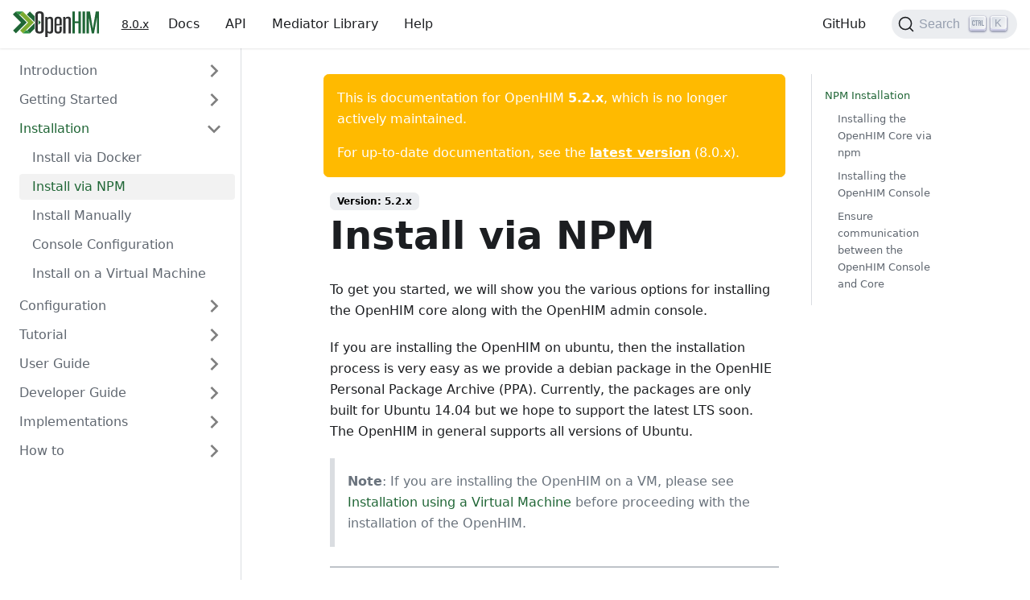

--- FILE ---
content_type: text/html; charset=utf-8
request_url: http://openhim.org/docs/5.2.x/installation/npm/
body_size: 6913
content:
<!doctype html>
<html lang="en">
<head>
<meta charset="UTF-8">
<meta name="viewport" content="width=device-width,initial-scale=1">
<meta name="generator" content="Docusaurus v2.0.0-alpha.70">
<link rel="alternate" type="application/rss+xml" href="/blog/rss.xml" title="OpenHIM Blog RSS Feed">
<link rel="alternate" type="application/atom+xml" href="/blog/atom.xml" title="OpenHIM Blog Atom Feed">
<link rel="preconnect" href="https://www.google-analytics.com">
<script>window.ga=window.ga||function(){(ga.q=ga.q||[]).push(arguments)},ga.l=+new Date,ga("create","UA-60988221-1","auto"),ga("send","pageview")</script>
<script async src="https://www.google-analytics.com/analytics.js"></script>
<link rel="search" type="application/opensearchdescription+xml" title="OpenHIM" href="/opensearch.xml"><title data-react-helmet="true">Install via NPM | OpenHIM</title><meta data-react-helmet="true" name="twitter:card" content="summary_large_image"><meta data-react-helmet="true" name="docsearch:language" content="en"><meta data-react-helmet="true" name="docsearch:version" content="5.2.x"><meta data-react-helmet="true" name="docsearch:docusaurus_tag" content="docs-default-5.2.x"><meta data-react-helmet="true" property="og:title" content="Install via NPM | OpenHIM"><meta data-react-helmet="true" name="description" content="Install OpenHIM via npm"><meta data-react-helmet="true" property="og:description" content="Install OpenHIM via npm"><meta data-react-helmet="true" name="keywords" content="openhim,manual,install,npm"><meta data-react-helmet="true" property="og:url" content="https://jembi.github.io/docs/5.2.x/installation/npm"><link data-react-helmet="true" rel="shortcut icon" href="/img/openhim_badge.png"><link data-react-helmet="true" rel="preconnect" href="https://BH4D9OD16A-dsn.algolia.net" crossorigin="anonymous"><link data-react-helmet="true" rel="canonical" href="https://jembi.github.io/docs/5.2.x/installation/npm"><link rel="stylesheet" href="/styles.44efa49a.css">
<link rel="preload" href="/styles.877f962e.js" as="script">
<link rel="preload" href="/runtime~main.eb0c2412.js" as="script">
<link rel="preload" href="/main.bcb68eb7.js" as="script">
<link rel="preload" href="/2.1867ca5d.js" as="script">
<link rel="preload" href="/841.a0e710ab.js" as="script">
<link rel="preload" href="/845.fc97fcd4.js" as="script">
<link rel="preload" href="/5aa81b3e.52fc27ac.js" as="script">
<link rel="preload" href="/840.93dca15c.js" as="script">
<link rel="preload" href="/6abc3aba.1181b815.js" as="script">
</head>
<body>
<script>!function(){function t(t){document.documentElement.setAttribute("data-theme",t)}var e=function(){var t=null;try{t=localStorage.getItem("theme")}catch(t){}return t}();t(null!==e?e:"light")}()</script><div id="__docusaurus">
<nav aria-label="Skip navigation links"><button type="button" tabindex="0" class="skipToContent_11B0">Skip to main content</button></nav><nav class="navbar navbar--fixed-top"><div class="navbar__inner"><div class="navbar__items"><div aria-label="Navigation bar toggle" class="navbar__toggle" role="button" tabindex="0"><svg aria-label="Menu" width="30" height="30" viewBox="0 0 30 30" role="img" focusable="false"><title>Menu</title><path stroke="currentColor" stroke-linecap="round" stroke-miterlimit="10" stroke-width="2" d="M4 7h22M4 15h22M4 23h22"></path></svg></div><a class="navbar__brand" href="/"><img src="/img/openhim-logo-green.svg" alt="OpenHIM" class="themedImage_YANc themedImage--light_3CMI navbar__logo"><img src="/img/openhim-logo-green.svg" alt="OpenHIM" class="themedImage_YANc themedImage--dark_3ARp navbar__logo"></a><a class="navbar__item navbar__link" style="white-space:nowrap;padding:0.25rem 0.5rem 0.2rem 0.25rem;font-size:calc(0.9 * var(--ifm-font-size-base));text-decoration:underline" href="/versions">8.0.x</a><a class="navbar__item navbar__link" href="/docs/introduction/about">Docs</a><a class="navbar__item navbar__link" href="/docs/api/introduction/welcome">API</a><a class="navbar__item navbar__link" href="/mediator-library">Mediator Library</a><a class="navbar__item navbar__link" href="/help">Help</a></div><div class="navbar__items navbar__items--right"><a href="https://github.com/jembi/openhim-core-js" target="_blank" rel="noopener noreferrer" class="navbar__item navbar__link">GitHub</a><button type="button" class="DocSearch DocSearch-Button" aria-label="Search"><div class="DocSearch-Button-Container"><svg width="20" height="20" class="DocSearch-Search-Icon" viewBox="0 0 20 20"><path d="M14.386 14.386l4.0877 4.0877-4.0877-4.0877c-2.9418 2.9419-7.7115 2.9419-10.6533 0-2.9419-2.9418-2.9419-7.7115 0-10.6533 2.9418-2.9419 7.7115-2.9419 10.6533 0 2.9419 2.9418 2.9419 7.7115 0 10.6533z" stroke="currentColor" fill="none" fill-rule="evenodd" stroke-linecap="round" stroke-linejoin="round"></path></svg><span class="DocSearch-Button-Placeholder">Search</span></div></button></div></div><div role="presentation" class="navbar-sidebar__backdrop"></div><div class="navbar-sidebar"><div class="navbar-sidebar__brand"><a class="navbar__brand" href="/"><img src="/img/openhim-logo-green.svg" alt="OpenHIM" class="themedImage_YANc themedImage--light_3CMI navbar__logo"><img src="/img/openhim-logo-green.svg" alt="OpenHIM" class="themedImage_YANc themedImage--dark_3ARp navbar__logo"></a></div><div class="navbar-sidebar__items"><div class="menu"><ul class="menu__list"><li class="menu__list-item"><a class="menu__link" style="white-space:nowrap;padding:0.25rem 0.5rem 0.2rem 0.25rem;font-size:calc(0.9 * var(--ifm-font-size-base));text-decoration:underline" href="/versions">8.0.x</a></li><li class="menu__list-item"><a class="menu__link" href="/docs/introduction/about">Docs</a></li><li class="menu__list-item"><a class="menu__link" href="/docs/api/introduction/welcome">API</a></li><li class="menu__list-item"><a class="menu__link" href="/mediator-library">Mediator Library</a></li><li class="menu__list-item"><a class="menu__link" href="/help">Help</a></li><li class="menu__list-item"><a href="https://github.com/jembi/openhim-core-js" target="_blank" rel="noopener noreferrer" class="menu__link">GitHub</a></li></ul></div></div></div></nav><div class="main-wrapper"><div class="docPage_vMrn"><div class="docSidebarContainer_3Ak5" role="complementary"><div class="sidebar_3gvy"><div class="menu menu--responsive thin-scrollbar menu_1yIk"><button aria-label="Open Menu" aria-haspopup="true" class="button button--secondary button--sm menu__button" type="button"><svg aria-label="Menu" class="sidebarMenuIcon_1CUI" width="24" height="24" viewBox="0 0 30 30" role="img" focusable="false"><title>Menu</title><path stroke="currentColor" stroke-linecap="round" stroke-miterlimit="10" stroke-width="2" d="M4 7h22M4 15h22M4 23h22"></path></svg></button><ul class="menu__list"><li class="menu__list-item menu__list-item--collapsed"><a class="menu__link menu__link--sublist" href="#!">Introduction</a><ul class="menu__list"><li class="menu__list-item"><a class="menu__link" tabindex="-1" href="/docs/5.2.x/introduction/about">About the OpenHIM</a></li><li class="menu__list-item"><a class="menu__link" tabindex="-1" href="/docs/5.2.x/introduction/key-components">Key Components</a></li><li class="menu__list-item"><a class="menu__link" tabindex="-1" href="/docs/5.2.x/introduction/roadmap">Roadmap</a></li><li class="menu__list-item"><a class="menu__link" tabindex="-1" href="/docs/5.2.x/introduction/community">Community</a></li></ul></li><li class="menu__list-item menu__list-item--collapsed"><a class="menu__link menu__link--sublist" href="#!">Getting Started</a><ul class="menu__list"><li class="menu__list-item"><a class="menu__link" tabindex="-1" href="/docs/5.2.x/getting-started/prerequisites">Prerequisites</a></li><li class="menu__list-item"><a class="menu__link" tabindex="-1" href="/docs/5.2.x/getting-started/install">Install OpenHIM</a></li><li class="menu__list-item"><a class="menu__link" tabindex="-1" href="/docs/5.2.x/getting-started/configuration">Configuration</a></li></ul></li><li class="menu__list-item"><a class="menu__link menu__link--sublist menu__link--active" href="#!">Installation</a><ul class="menu__list"><li class="menu__list-item"><a class="menu__link" tabindex="0" href="/docs/5.2.x/installation/docker">Install via Docker</a></li><li class="menu__list-item"><a aria-current="page" class="menu__link menu__link--active active" tabindex="0" href="/docs/5.2.x/installation/npm">Install via NPM</a></li><li class="menu__list-item"><a class="menu__link" tabindex="0" href="/docs/5.2.x/installation/manual">Install Manually</a></li><li class="menu__list-item"><a class="menu__link" tabindex="0" href="/docs/5.2.x/installation/console-configuration">Console Configuration</a></li><li class="menu__list-item"><a class="menu__link" tabindex="0" href="/docs/5.2.x/installation/virtual-machine">Install on a Virtual Machine</a></li></ul></li><li class="menu__list-item menu__list-item--collapsed"><a class="menu__link menu__link--sublist" href="#!">Configuration</a><ul class="menu__list"><li class="menu__list-item"><a class="menu__link" tabindex="-1" href="/docs/5.2.x/configuration/overview">Overview</a></li><li class="menu__list-item"><a class="menu__link" tabindex="-1" href="/docs/5.2.x/configuration/certificates">Certificates</a></li><li class="menu__list-item"><a class="menu__link" tabindex="-1" href="/docs/5.2.x/configuration/channels">Channels</a></li><li class="menu__list-item"><a class="menu__link" tabindex="-1" href="/docs/5.2.x/configuration/clients">Clients</a></li><li class="menu__list-item"><a class="menu__link" tabindex="-1" href="/docs/5.2.x/configuration/contact-list">Contact list</a></li><li class="menu__list-item"><a class="menu__link" tabindex="-1" href="/docs/5.2.x/configuration/import-export">Import/Export</a></li><li class="menu__list-item"><a class="menu__link" tabindex="-1" href="/docs/5.2.x/configuration/mediators">Mediators</a></li><li class="menu__list-item"><a class="menu__link" tabindex="-1" href="/docs/5.2.x/configuration/users">Users</a></li><li class="menu__list-item"><a class="menu__link" tabindex="-1" href="/docs/5.2.x/configuration/visualizers">Visualizers</a></li></ul></li><li class="menu__list-item menu__list-item--collapsed"><a class="menu__link menu__link--sublist" href="#!">Tutorial</a><ul class="menu__list"><li class="menu__list-item"><a class="menu__link" tabindex="-1" href="/docs/5.2.x/tutorial/mediators/basic-scaffold">Scaffold Mediator</a></li><li class="menu__list-item"><a class="menu__link" tabindex="-1" href="/docs/5.2.x/tutorial/mediators/orchestrator">Orchestrator Mediator</a></li><li class="menu__list-item"><a class="menu__link" tabindex="-1" href="/docs/5.2.x/tutorial/mediators/production-scaffold">Scaffold Production Mediator</a></li></ul></li><li class="menu__list-item menu__list-item--collapsed"><a class="menu__link menu__link--sublist" href="#!">User Guide</a><ul class="menu__list"><li class="menu__list-item"><a class="menu__link" tabindex="-1" href="/docs/5.2.x/user-guide/overview">OpenHIM Overview</a></li><li class="menu__list-item"><a class="menu__link" tabindex="-1" href="/docs/5.2.x/user-guide/adding-users">Adding Users</a></li><li class="menu__list-item"><a class="menu__link" tabindex="-1" href="/docs/5.2.x/user-guide/transaction-list">Transaction List</a></li><li class="menu__list-item"><a class="menu__link" tabindex="-1" href="/docs/5.2.x/user-guide/alerting-reports">Alerting and reports</a></li><li class="menu__list-item"><a class="menu__link" tabindex="-1" href="/docs/5.2.x/user-guide/polling-channels">Polling Channels (scheduled tasks)</a></li><li class="menu__list-item"><a class="menu__link" tabindex="-1" href="/docs/5.2.x/user-guide/certificates-keystore">Certificates &amp; Keystore</a></li><li class="menu__list-item"><a class="menu__link" tabindex="-1" href="/docs/5.2.x/user-guide/mediators">Mediators</a></li><li class="menu__list-item"><a class="menu__link" tabindex="-1" href="/docs/5.2.x/user-guide/sample-disaster-recovery-procedure">Sample disaster recovery procedure</a></li><li class="menu__list-item"><a class="menu__link" tabindex="-1" href="/docs/5.2.x/user-guide/openhim-core-versioning-and-compatibility">OpenHIM Core versioning and compatibility - OpenHIM - Versioning</a></li><li class="menu__list-item"><a class="menu__link" tabindex="-1" href="/docs/5.2.x/user-guide/auditing">Auditing</a></li></ul></li><li class="menu__list-item menu__list-item--collapsed"><a class="menu__link menu__link--sublist" href="#!">Developer Guide</a><ul class="menu__list"><li class="menu__list-item"><a class="menu__link" tabindex="-1" href="/docs/5.2.x/dev-guide/design-overview">Design overview</a></li><li class="menu__list-item"><a class="menu__link" tabindex="-1" href="/docs/5.2.x/dev-guide/design-details">Detailed design using Node.js</a></li><li class="menu__list-item"><a class="menu__link" tabindex="-1" href="/docs/5.2.x/dev-guide/openhim-development">Getting started with OpenHIM development</a></li><li class="menu__list-item"><a class="menu__link" tabindex="-1" href="/docs/5.2.x/dev-guide/developing-mediators">Developing mediators</a></li><li class="menu__list-item"><a class="menu__link" tabindex="-1" href="/docs/5.2.x/dev-guide/contributing">Contributing</a></li></ul></li><li class="menu__list-item menu__list-item--collapsed"><a class="menu__link menu__link--sublist" href="#!">Implementations</a><ul class="menu__list"><li class="menu__list-item"><a class="menu__link" tabindex="-1" href="/docs/5.2.x/implementations/datim">DATIM</a></li><li class="menu__list-item"><a class="menu__link" tabindex="-1" href="/docs/5.2.x/implementations/mhero">mHero</a></li><li class="menu__list-item"><a class="menu__link" tabindex="-1" href="/docs/5.2.x/implementations/momconnect">MomConnect</a></li><li class="menu__list-item"><a class="menu__link" tabindex="-1" href="/docs/5.2.x/implementations/openhie">OpenHIE</a></li></ul></li><li class="menu__list-item menu__list-item--collapsed"><a class="menu__link menu__link--sublist" href="#!">How to</a><ul class="menu__list"><li class="menu__list-item"><a class="menu__link" tabindex="-1" href="/docs/5.2.x/how-to/install-on-centos">Install on CentOS</a></li><li class="menu__list-item"><a class="menu__link" tabindex="-1" href="/docs/5.2.x/how-to/setup-ssl">Setup SSL</a></li><li class="menu__list-item"><a class="menu__link" tabindex="-1" href="/docs/5.2.x/how-to/run-openhim-on-startup">Run the OpenHIM on startup</a></li><li class="menu__list-item"><a class="menu__link" tabindex="-1" href="/docs/5.2.x/how-to/export-import-configuration">Export/import Configuration</a></li><li class="menu__list-item"><a class="menu__link" tabindex="-1" href="/docs/5.2.x/how-to/setup-basic-cluster">Setup a basic cluster</a></li><li class="menu__list-item"><a class="menu__link" tabindex="-1" href="/docs/5.2.x/how-to/manually-install-on-windows">Manually install on Windows</a></li></ul></li></ul></div></div></div><main class="docMainContainer_2iGs"><div class="container padding-vert--lg docItemWrapper_1bxp"><div class="row"><div class="col docItemCol_U38p"><div class="alert alert--warning margin-bottom--md" role="alert"><div>This is documentation for OpenHIM <strong>5.2.x</strong>, which is no longer actively maintained.</div><div class="margin-top--md">For up-to-date documentation, see the <strong><a href="/docs/installation/npm">latest version</a></strong> (8.0.x).</div></div><div class="docItemContainer_a7m4"><article><div><span class="badge badge--secondary">Version: 5.2.x</span></div><header><h1 class="docTitle_Oumm">Install via NPM</h1></header><div class="markdown"><p>To get you started, we will show you the various options for installing the OpenHIM core along with the OpenHIM admin console.</p><p>If you are installing the OpenHIM on ubuntu, then the installation process is very easy as we provide a debian package in the OpenHIE Personal Package Archive (PPA). Currently, the packages are only built for Ubuntu 14.04 but we hope to support the latest LTS soon. The OpenHIM in general supports all versions of Ubuntu.</p><blockquote><p><strong>Note</strong>: If you are installing the OpenHIM on a VM, please see <a href="#installation-using-a-virtual-machine">Installation using a Virtual Machine</a> before proceeding with the installation of the OpenHIM.</p></blockquote><hr><h2><a aria-hidden="true" tabindex="-1" class="anchor enhancedAnchor_prK2" id="npm-installation"></a>NPM Installation<a class="hash-link" href="#npm-installation" title="Direct link to heading">#</a></h2><p>If you don’t use Ubuntu or prefer to proceed with the installation manually with npm, please follow the following steps.</p><h3><a aria-hidden="true" tabindex="-1" class="anchor enhancedAnchor_prK2" id="installing-the-openhim-core-via-npm"></a>Installing the OpenHIM Core via npm<a class="hash-link" href="#installing-the-openhim-core-via-npm" title="Direct link to heading">#</a></h3><p>The latest active LTS is <strong>recommended</strong>.</p><blockquote><p><strong>Note</strong>: <code>libappstream3</code> may cause problems with the npm package manager if your ubuntu instance is not fully updated.</p></blockquote><ol><li>Install the latest stable Node.js. <a href="https://www.digitalocean.com/community/tutorials/how-to-install-node-js-on-ubuntu-18-04" target="_blank" rel="noopener noreferrer">Here is a guide</a>.</li><li>Install and start MongoDB 3.6 or greater. (If you are running Ubuntu 16.04 and later, you may want to configure MongoDB as a <code>systemd</code> service that will automatically start on boot)</li><li>Install npm <code>sudo apt install npm</code></li><li>Install the OpenHIM-core package globally (this will also install an OpenHIM-core binary to your PATH) <code>sudo npm install openhim-core -g</code></li><li>Start the server by executing <code>openhim-core</code> from anywhere.</li></ol><p>To make use of your own custom configurations, you have two options:</p><ol><li><p>You can copy the default.json config file and override the default settings: <code>wget https://raw.githubusercontent.com/jembi/openhim-core-js/master/config/default.json</code> edit default.json, then <code>openhim-core --conf=path/to/default.json</code></p></li><li><p>You can use environment variables to set specific parameters. Environment variables use a _ as a separator for nested keys. For example, to change the port that the Application Programming Interface (API) listens on and to change the ports that the router listens on you could do the following: <code>api_httpsPort=8081 router_httpsPort=50456 router_httpPort=50457 npm start</code></p></li></ol><blockquote><p><strong>Note</strong>: The environment variables are case sensitive.</p></blockquote><p>For more information about the config options see our <a href="/docs/5.2.x/configuration/overview">config overview page</a>.</p><h3><a aria-hidden="true" tabindex="-1" class="anchor enhancedAnchor_prK2" id="installing-the-openhim-console"></a>Installing the OpenHIM Console<a class="hash-link" href="#installing-the-openhim-console" title="Direct link to heading">#</a></h3><p>Before installing the OpenHIM console, it is required that you first have the OpenHIM core server up and running. The OpenHIM console communicates with the OpenHIM core via its API to pull and display data.</p><blockquote><p>We <strong>recommend</strong> that as soon as the OpenHIM core is up and running that you setup a properly signed TLS certificate. However, it is possible to do this later through the OpenHIM console under <strong>Certificates</strong> page.</p></blockquote><p>Next, you need to download the latest release of the web app and deploy it to a web server (Replace the X’s in the below command to the latest release):</p><ol><li>Get the latest release <code>sh wget https://github.com/jembi/openhim-console/releases/download/vX.X.X/openhim-console-vX.X.X.tar.gz</code></li><li>Navigate to the path <code>cd /var</code></li><li>Create the /var/www/ path (If it does not already exist) <code>sudo mkdir www</code></li><li>Navigate to the path <code>cd www/</code></li><li>Create the /var/www/html path (If it does not already exist) <code>sudo mkdir html</code></li><li>Export the contents of the download <code>tar -vxzf openhim-console-vX.X.X.tar.gz --directory /var/www/html</code></li></ol><blockquote><p>The next step is vital for the successful setup of the OpenHIM console. Firstly, you need to configure the console to point to your OpenHIM core server. Then navigate to the config/default.js file in the folder that you extracted and edit it as follows:</p></blockquote><div class="mdxCodeBlock_1zKU"><div class="codeBlockContent_actS"><div tabindex="0" class="prism-code language-json codeBlock_tuNs thin-scrollbar"><div class="codeBlockLines_3uvA" style="color:#d6deeb;background-color:#011627"><div class="token-line" style="color:#d6deeb"><span class="token punctuation" style="color:rgb(199, 146, 234)">{</span><span class="token plain"></span></div><div class="token-line" style="color:#d6deeb"><span class="token plain">  </span><span class="token property" style="color:rgb(128, 203, 196)">&quot;version&quot;</span><span class="token operator" style="color:rgb(127, 219, 202)">:</span><span class="token plain"> </span><span class="token string" style="color:rgb(173, 219, 103)">&quot;x.x.x&quot;</span><span class="token punctuation" style="color:rgb(199, 146, 234)">,</span><span class="token plain"> </span><span class="token comment" style="color:rgb(99, 119, 119);font-style:italic">//Replace the x&#x27;s with the latest release</span><span class="token plain"></span></div><div class="token-line" style="color:#d6deeb"><span class="token plain">  </span><span class="token property" style="color:rgb(128, 203, 196)">&quot;minimumCoreVersion&quot;</span><span class="token operator" style="color:rgb(127, 219, 202)">:</span><span class="token plain"> </span><span class="token string" style="color:rgb(173, 219, 103)">&quot;5.2.3&quot;</span><span class="token punctuation" style="color:rgb(199, 146, 234)">,</span><span class="token plain"></span></div><div class="token-line" style="color:#d6deeb"><span class="token plain">  </span><span class="token property" style="color:rgb(128, 203, 196)">&quot;protocol&quot;</span><span class="token operator" style="color:rgb(127, 219, 202)">:</span><span class="token plain"> </span><span class="token string" style="color:rgb(173, 219, 103)">&quot;https&quot;</span><span class="token punctuation" style="color:rgb(199, 146, 234)">,</span><span class="token plain"></span></div><div class="token-line" style="color:#d6deeb"><span class="token plain">  </span><span class="token property" style="color:rgb(128, 203, 196)">&quot;host&quot;</span><span class="token operator" style="color:rgb(127, 219, 202)">:</span><span class="token plain"> </span><span class="token string" style="color:rgb(173, 219, 103)">&quot;localhost&quot;</span><span class="token punctuation" style="color:rgb(199, 146, 234)">,</span><span class="token plain"> </span><span class="token comment" style="color:rgb(99, 119, 119);font-style:italic">// Change this to the hostname for your OpenHIM-core server (This hostname MUST be publicly accessible)</span><span class="token plain"></span></div><div class="token-line" style="color:#d6deeb"><span class="token plain">  </span><span class="token property" style="color:rgb(128, 203, 196)">&quot;port&quot;</span><span class="token operator" style="color:rgb(127, 219, 202)">:</span><span class="token plain"> </span><span class="token number" style="color:rgb(247, 140, 108)">8080</span><span class="token punctuation" style="color:rgb(199, 146, 234)">,</span><span class="token plain"> </span><span class="token comment" style="color:rgb(99, 119, 119);font-style:italic">// Change this to the API port of the OpenHIM-core server, default is 8080 (This port MUST be publicly accessible)</span><span class="token plain"></span></div><div class="token-line" style="color:#d6deeb"><span class="token plain">  </span><span class="token property" style="color:rgb(128, 203, 196)">&quot;title&quot;</span><span class="token operator" style="color:rgb(127, 219, 202)">:</span><span class="token plain"> </span><span class="token string" style="color:rgb(173, 219, 103)">&quot;OpenHIM Admin Console&quot;</span><span class="token punctuation" style="color:rgb(199, 146, 234)">,</span><span class="token plain"> </span><span class="token comment" style="color:rgb(99, 119, 119);font-style:italic">// You may change this to customise the title of the OpenHIM-console instance</span><span class="token plain"></span></div><div class="token-line" style="color:#d6deeb"><span class="token plain">  </span><span class="token property" style="color:rgb(128, 203, 196)">&quot;footerTitle&quot;</span><span class="token operator" style="color:rgb(127, 219, 202)">:</span><span class="token plain"> </span><span class="token string" style="color:rgb(173, 219, 103)">&quot;OpenHIM Administration Console&quot;</span><span class="token punctuation" style="color:rgb(199, 146, 234)">,</span><span class="token plain"> </span><span class="token comment" style="color:rgb(99, 119, 119);font-style:italic">// You may change this to customise the footer of the OpenHIM-console instance</span><span class="token plain"></span></div><div class="token-line" style="color:#d6deeb"><span class="token plain">  </span><span class="token property" style="color:rgb(128, 203, 196)">&quot;footerPoweredBy&quot;</span><span class="token operator" style="color:rgb(127, 219, 202)">:</span><span class="token plain"> </span><span class="token string" style="color:rgb(173, 219, 103)">&quot;&lt;a href=&#x27;http://openhim.org/&#x27; target=&#x27;_blank&#x27;&gt;Powered by OpenHIM&lt;/a&gt;&quot;</span><span class="token punctuation" style="color:rgb(199, 146, 234)">,</span><span class="token plain"></span></div><div class="token-line" style="color:#d6deeb"><span class="token plain">  </span><span class="token property" style="color:rgb(128, 203, 196)">&quot;loginBanner&quot;</span><span class="token operator" style="color:rgb(127, 219, 202)">:</span><span class="token plain"> </span><span class="token string" style="color:rgb(173, 219, 103)">&quot;&quot;</span><span class="token punctuation" style="color:rgb(199, 146, 234)">,</span><span class="token plain"> </span><span class="token comment" style="color:rgb(99, 119, 119);font-style:italic">// Add text here that you want to appear on the login screen, if any.</span><span class="token plain"></span></div><div class="token-line" style="color:#d6deeb"><span class="token plain">  </span><span class="token property" style="color:rgb(128, 203, 196)">&quot;mediatorLastHeartbeatWarningSeconds&quot;</span><span class="token operator" style="color:rgb(127, 219, 202)">:</span><span class="token plain"> </span><span class="token number" style="color:rgb(247, 140, 108)">60</span><span class="token punctuation" style="color:rgb(199, 146, 234)">,</span><span class="token plain"></span></div><div class="token-line" style="color:#d6deeb"><span class="token plain">  </span><span class="token property" style="color:rgb(128, 203, 196)">&quot;mediatorLastHeartbeatDangerSeconds&quot;</span><span class="token operator" style="color:rgb(127, 219, 202)">:</span><span class="token plain"> </span><span class="token number" style="color:rgb(247, 140, 108)">120</span><span class="token plain"></span></div><div class="token-line" style="color:#d6deeb"><span class="token plain"></span><span class="token punctuation" style="color:rgb(199, 146, 234)">}</span></div></div></div><button type="button" aria-label="Copy code to clipboard" class="copyButton_2GIj">Copy</button></div></div><h3><a aria-hidden="true" tabindex="-1" class="anchor enhancedAnchor_prK2" id="ensure-communication-between-the-openhim-console-and-core"></a>Ensure communication between the OpenHIM Console and Core<a class="hash-link" href="#ensure-communication-between-the-openhim-console-and-core" title="Direct link to heading">#</a></h3><p>Make sure you have the latest Apache server installed <code>sudo apt-get install apache2</code>
Make sure the apache service is up and running <code>sudo service apache2 status</code></p></div></article><div class="margin-vert--lg"><nav class="pagination-nav" aria-label="Blog list page navigation"><div class="pagination-nav__item"><a class="pagination-nav__link" href="/docs/5.2.x/installation/docker"><div class="pagination-nav__sublabel">Previous</div><div class="pagination-nav__label">« Install via Docker</div></a></div><div class="pagination-nav__item pagination-nav__item--next"><a class="pagination-nav__link" href="/docs/5.2.x/installation/manual"><div class="pagination-nav__sublabel">Next</div><div class="pagination-nav__label">Install Manually »</div></a></div></nav></div></div></div><div class="col col--3"><div class="tableOfContents_2xL- thin-scrollbar"><ul class="table-of-contents table-of-contents__left-border"><li><a href="#npm-installation" class="table-of-contents__link">NPM Installation</a><ul><li><a href="#installing-the-openhim-core-via-npm" class="table-of-contents__link">Installing the OpenHIM Core via npm</a></li><li><a href="#installing-the-openhim-console" class="table-of-contents__link">Installing the OpenHIM Console</a></li><li><a href="#ensure-communication-between-the-openhim-console-and-core" class="table-of-contents__link">Ensure communication between the OpenHIM Console and Core</a></li></ul></li></ul></div></div></div></div></main></div></div><footer class="footer footer--dark"><div class="container"><div class="row footer__links"><div class="col footer__col"><h4 class="footer__title">Docs</h4><ul class="footer__items"><li class="footer__item"><a class="footer__link-item" href="/docs/introduction/about">Docs</a></li><li class="footer__item"><a class="footer__link-item" href="/docs/api/introduction/welcome">API</a></li></ul></div><div class="col footer__col"><h4 class="footer__title">Community</h4><ul class="footer__items"><li class="footer__item"><a class="footer__link-item" href="/docs/introduction/community">Getting Involved</a></li><li class="footer__item"><a href="https://www.youtube.com/channel/UCz3UpAGDJbKG7KkorgMGfEA" target="_blank" rel="noopener noreferrer" class="footer__link-item">YouTube Tutorials</a></li></ul></div><div class="col footer__col"><h4 class="footer__title">Playgrounds</h4><ul class="footer__items"><li class="footer__item"><a href="https://sandbox.openhim.org" target="_blank" rel="noopener noreferrer" class="footer__link-item">OpenHIM 5.2-latest Sandbox</a></li></ul></div></div><div class="footer__bottom text--center"><div class="margin-bottom--sm"><a href="https://jembi.org" target="_blank" rel="noopener noreferrer" class="footerLogoLink_31Aa"><img class="footer__logo" alt="Jembi health Systems Logo" src="/img/jembi-logo.png"></a></div><div class="footer__copyright">Copyright © 2024 Jembi Health Systems NPC</div></div></div></footer></div>
<script src="/styles.877f962e.js"></script>
<script src="/runtime~main.eb0c2412.js"></script>
<script src="/main.bcb68eb7.js"></script>
<script src="/2.1867ca5d.js"></script>
<script src="/841.a0e710ab.js"></script>
<script src="/845.fc97fcd4.js"></script>
<script src="/5aa81b3e.52fc27ac.js"></script>
<script src="/840.93dca15c.js"></script>
<script src="/6abc3aba.1181b815.js"></script>
<script defer src="https://static.cloudflareinsights.com/beacon.min.js/vcd15cbe7772f49c399c6a5babf22c1241717689176015" integrity="sha512-ZpsOmlRQV6y907TI0dKBHq9Md29nnaEIPlkf84rnaERnq6zvWvPUqr2ft8M1aS28oN72PdrCzSjY4U6VaAw1EQ==" data-cf-beacon='{"version":"2024.11.0","token":"f0ebf55f546941c7ab2141f010fc9b16","r":1,"server_timing":{"name":{"cfCacheStatus":true,"cfEdge":true,"cfExtPri":true,"cfL4":true,"cfOrigin":true,"cfSpeedBrain":true},"location_startswith":null}}' crossorigin="anonymous"></script>
</body>
</html>

--- FILE ---
content_type: text/css; charset=utf-8
request_url: http://openhim.org/styles.44efa49a.css
body_size: 16350
content:
.row .col,img{max-width:100%}.markdown li,body{word-wrap:break-word}pre,table{overflow:auto}blockquote,pre{margin:0 0 var(--ifm-spacing-vertical)}.button,.close{-webkit-appearance:none;cursor:pointer}.breadcrumbs__link,.button{transition-timing-function:var(--ifm-transition-timing-default)}.button--link,a{-webkit-text-decoration:var(--ifm-link-decoration)}.button,.close,.menu__link,.navbar__link{cursor:pointer}.footer__items,.menu__list,.pills__item{list-style-type:none}.tabs__item,hr,img{box-sizing:initial}.react-toggle,html{-webkit-tap-highlight-color:transparent}:root{--ra-admonition-background-color:var(--ifm-alert-background-color);--ra-admonition-border-width:var(--ifm-alert-border-width);--ra-admonition-border-color:var(--ifm-alert-border-color);--ra-admonition-border-radius:var(--ifm-alert-border-radius);--ra-admonition-color:var(--ifm-alert-color);--ra-admonition-padding-vertical:var(--ifm-alert-padding-vertical);--ra-admonition-padding-horizontal:var(--ifm-alert-padding-horizontal);--ra-color-note:var(--ifm-color-secondary);--ra-color-important:var(--ifm-color-info);--ra-color-tip:var(--ifm-color-success);--ra-color-caution:var(--ifm-color-warning);--ra-color-warning:var(--ifm-color-danger);--ra-color-text-dark:var(--ifm-color-gray-900);--ifm-dark-value:10%;--ifm-darker-value:15%;--ifm-darkest-value:30%;--ifm-light-value:15%;--ifm-lighter-value:30%;--ifm-lightest-value:50%;--ifm-color-secondary:#ebedf0;--ifm-color-secondary-dark:#d4d5d8;--ifm-color-secondary-darker:#c8c9cc;--ifm-color-secondary-darkest:#a4a6a8;--ifm-color-secondary-light:#eef0f2;--ifm-color-secondary-lighter:#f1f2f5;--ifm-color-secondary-lightest:#f5f6f8;--ifm-color-success:#00a400;--ifm-color-success-dark:#009400;--ifm-color-success-darker:#008b00;--ifm-color-success-darkest:#007300;--ifm-color-success-light:#26b226;--ifm-color-success-lighter:#4dbf4d;--ifm-color-success-lightest:#80d280;--ifm-color-info:#54c7ec;--ifm-color-info-dark:#4cb3d4;--ifm-color-info-darker:#47a9c9;--ifm-color-info-darkest:#3b8ba5;--ifm-color-info-light:#6ecfef;--ifm-color-info-lighter:#87d8f2;--ifm-color-info-lightest:#aae3f6;--ifm-color-warning:#ffba00;--ifm-color-warning-dark:#e6a700;--ifm-color-warning-darker:#d99e00;--ifm-color-warning-darkest:#b38200;--ifm-color-warning-light:#ffc426;--ifm-color-warning-lighter:#ffcf4d;--ifm-color-warning-lightest:#ffdd80;--ifm-color-danger:#fa383e;--ifm-color-danger-dark:#e13238;--ifm-color-danger-darker:#d53035;--ifm-color-danger-darkest:#af272b;--ifm-color-danger-light:#fb565b;--ifm-color-danger-lighter:#fb7478;--ifm-color-danger-lightest:#fd9c9f;--ifm-color-white:#fff;--ifm-color-black:#000;--ifm-color-gray-0:var(--ifm-color-white);--ifm-color-gray-100:#f5f6f7;--ifm-color-gray-200:#ebedf0;--ifm-color-gray-300:#dadde1;--ifm-color-gray-400:#ccd0d5;--ifm-color-gray-500:#bec3c9;--ifm-color-gray-600:#8d949e;--ifm-color-gray-700:#606770;--ifm-color-gray-800:#444950;--ifm-color-gray-900:#1c1e21;--ifm-color-gray-1000:var(--ifm-color-black);--ifm-color-emphasis-0:var(--ifm-color-gray-0);--ifm-color-emphasis-100:var(--ifm-color-gray-100);--ifm-color-emphasis-200:var(--ifm-color-gray-200);--ifm-color-emphasis-300:var(--ifm-color-gray-300);--ifm-color-emphasis-400:var(--ifm-color-gray-400);--ifm-color-emphasis-500:var(--ifm-color-gray-500);--ifm-color-emphasis-600:var(--ifm-color-gray-600);--ifm-color-emphasis-700:var(--ifm-color-gray-700);--ifm-color-emphasis-800:var(--ifm-color-gray-800);--ifm-color-emphasis-900:var(--ifm-color-gray-900);--ifm-color-emphasis-1000:var(--ifm-color-gray-1000);--ifm-color-content:var(--ifm-color-emphasis-900);--ifm-color-content-inverse:var(--ifm-color-emphasis-0);--ifm-color-content-secondary:#606770;--ifm-background-color:transparent;--ifm-background-surface-color:var(--ifm-color-content-inverse);--ifm-global-border-width:1px;--ifm-global-radius:0.4rem;--ifm-hover-overlay:rgba(0,0,0,0.05);--ifm-font-color-base:var(--ifm-color-content);--ifm-font-color-base-inverse:var(--ifm-color-content-inverse);--ifm-font-color-secondary:var(--ifm-color-content-secondary);--ifm-font-family-base:system-ui,-apple-system,Segoe UI,Roboto,Ubuntu,Cantarell,Noto Sans,sans-serif,BlinkMacSystemFont,"Segoe UI",Helvetica,Arial,sans-serif,"Apple Color Emoji","Segoe UI Emoji","Segoe UI Symbol";--ifm-font-family-monospace:SFMono-Regular,Menlo,Monaco,Consolas,"Liberation Mono","Courier New",monospace;--ifm-font-size-base:100%;--ifm-font-weight-light:300;--ifm-font-weight-normal:400;--ifm-font-weight-semibold:500;--ifm-font-weight-bold:700;--ifm-font-weight-base:var(--ifm-font-weight-normal);--ifm-line-height-base:1.65;--ifm-global-spacing:1rem;--ifm-spacing-vertical:var(--ifm-global-spacing);--ifm-spacing-horizontal:var(--ifm-global-spacing);--ifm-transition-fast:200ms;--ifm-transition-slow:400ms;--ifm-transition-timing-default:cubic-bezier(0.08,0.52,0.52,1);--ifm-global-shadow-lw:0 1px 2px 0 rgba(0,0,0,0.1);--ifm-global-shadow-md:0 5px 40px rgba(0,0,0,0.2);--ifm-global-shadow-tl:0 12px 28px 0 rgba(0,0,0,0.2),0 2px 4px 0 rgba(0,0,0,0.1);--ifm-z-index-dropdown:3;--ifm-z-index-fixed:4;--ifm-z-index-overlay:6;--ifm-container-width:1140px;--ifm-code-background:var(--ifm-color-emphasis-200);--ifm-code-border-radius:var(--ifm-global-radius);--ifm-code-color:var(--ifm-color-emphasis-900);--ifm-code-font-size:90%;--ifm-code-padding-horizontal:0.4rem;--ifm-code-padding-vertical:0.2rem;--ifm-pre-background:var(--ifm-color-emphasis-100);--ifm-pre-border-radius:var(--ifm-code-border-radius);--ifm-pre-color:inherit;--ifm-pre-line-height:1.45;--ifm-pre-padding:1rem;--ifm-heading-color:inherit;--ifm-heading-margin-top:0;--ifm-heading-margin-bottom:var(--ifm-spacing-vertical);--ifm-heading-font-family:inherit;--ifm-heading-font-weight:var(--ifm-font-weight-bold);--ifm-heading-line-height:1.25;--ifm-h1-font-size:2rem;--ifm-h2-font-size:1.5rem;--ifm-h3-font-size:1.25rem;--ifm-h4-font-size:1rem;--ifm-h5-font-size:0.875rem;--ifm-h6-font-size:0.85rem;--ifm-image-alignment-padding:1.25rem;--ifm-leading-desktop:1.25;--ifm-leading:calc(var(--ifm-leading-desktop)*1rem);--ifm-list-left-padding:2rem;--ifm-list-margin:1rem;--ifm-list-item-margin:0.25rem;--ifm-list-paragraph-margin:1rem;--ifm-table-cell-padding:0.75rem;--ifm-table-background:transparent;--ifm-table-stripe-background:var(--ifm-color-emphasis-100);--ifm-table-border-width:1px;--ifm-table-border-color:var(--ifm-color-emphasis-300);--ifm-table-head-background:inherit;--ifm-table-head-color:inherit;--ifm-table-head-font-weight:var(--ifm-font-weight-bold);--ifm-table-cell-color:inherit;--ifm-link-color:var(--ifm-color-primary);--ifm-link-decoration:none;--ifm-link-hover-color:var(--ifm-link-color);--ifm-link-hover-decoration:underline;--ifm-paragraph-margin-bottom:var(--ifm-leading);--ifm-blockquote-color:#6a737d;--ifm-blockquote-font-size:var(--ifm-font-size-base);--ifm-blockquote-padding-horizontal:1rem;--ifm-blockquote-padding-vertical:1rem;--ifm-hr-border-color:var(--ifm-color-emphasis-500);--ifm-hr-border-width:1px;--ifm-hr-margin-vertical:1.5rem;--ifm-alert-background-color:inherit;--ifm-alert-border-color:inherit;--ifm-alert-border-radius:var(--ifm-global-radius);--ifm-alert-border-width:var(--ifm-global-border-width);--ifm-alert-color:var(--ifm-font-color-base-inverse);--ifm-alert-padding-horizontal:var(--ifm-spacing-horizontal);--ifm-alert-padding-vertical:var(--ifm-spacing-vertical);--ifm-avatar-intro-margin:1rem;--ifm-avatar-intro-alignment:inherit;--ifm-avatar-photo-size-sm:2rem;--ifm-avatar-photo-size-md:3rem;--ifm-avatar-photo-size-lg:4rem;--ifm-avatar-photo-size-xl:6rem;--ifm-badge-background-color:inherit;--ifm-badge-border-color:inherit;--ifm-badge-border-radius:var(--ifm-global-radius);--ifm-badge-border-width:var(--ifm-global-border-width);--ifm-badge-color:var(--ifm-color-white);--ifm-badge-padding-horizontal:calc(var(--ifm-spacing-horizontal)*0.5);--ifm-badge-padding-vertical:calc(var(--ifm-spacing-vertical)*0.25);--ifm-breadcrumb-border-radius:1.5rem;--ifm-breadcrumb-spacing:0.0625rem;--ifm-breadcrumb-color-active:var(--ifm-color-primary);--ifm-breadcrumb-item-background-active:var(--ifm-hover-overlay);--ifm-breadcrumb-padding-horizontal:1rem;--ifm-breadcrumb-padding-vertical:0.5rem;--ifm-breadcrumb-size-multiplier:1;--ifm-breadcrumb-separator:url('data:image/svg+xml;utf8,<svg xmlns="http://www.w3.org/2000/svg" x="0px" y="0px" viewBox="0 0 256 256"><g><g><polygon points="79.093,0 48.907,30.187 146.72,128 48.907,225.813 79.093,256 207.093,128"/></g></g><g></g><g></g><g></g><g></g><g></g><g></g><g></g><g></g><g></g><g></g><g></g><g></g><g></g><g></g><g></g></svg>');--ifm-breadcrumb-separator-filter:none;--ifm-breadcrumb-separator-size:0.5rem;--ifm-breadcrumb-separator-size-multiplier:1.25;--ifm-button-background-color:inherit;--ifm-button-border-color:var(--ifm-button-background-color);--ifm-button-border-width:var(--ifm-global-border-width);--ifm-button-color:var(--ifm-font-color-base-inverse);--ifm-button-font-weight:var(--ifm-font-weight-bold);--ifm-button-padding-horizontal:1.5rem;--ifm-button-padding-vertical:0.375rem;--ifm-button-size-multiplier:1;--ifm-button-transition-duration:var(--ifm-transition-fast);--ifm-button-border-radius:calc(var(--ifm-global-radius)*var(--ifm-button-size-multiplier));--ifm-button-group-margin:2px;--ifm-card-background-color:var(--ifm-background-surface-color);--ifm-card-border-radius:calc(var(--ifm-global-radius)*2);--ifm-card-horizontal-spacing:var(--ifm-global-spacing);--ifm-card-vertical-spacing:var(--ifm-global-spacing);--ifm-toc-border-color:var(--ifm-color-emphasis-300);--ifm-toc-link-color:var(--ifm-color-content-secondary);--ifm-toc-padding-left:0.5rem;--ifm-toc-padding-vertical:0.5rem;--ifm-dropdown-background-color:var(--ifm-background-surface-color);--ifm-dropdown-font-weight:var(--ifm-font-weight-semibold);--ifm-dropdown-link-color:var(--ifm-font-color-base);--ifm-dropdown-hover-background-color:var(--ifm-hover-overlay);--ifm-footer-background-color:var(--ifm-color-emphasis-100);--ifm-footer-color:inherit;--ifm-footer-link-color:var(--ifm-color-emphasis-700);--ifm-footer-link-hover-color:var(--ifm-color-primary);--ifm-footer-link-horizontal-spacing:0.5rem;--ifm-footer-padding-horizontal:calc(var(--ifm-spacing-horizontal)*2);--ifm-footer-padding-vertical:calc(var(--ifm-spacing-vertical)*2);--ifm-footer-title-color:inherit;--ifm-hero-background-color:var(--ifm-background-surface-color);--ifm-hero-text-color:var(--ifm-color-emphasis-800);--ifm-menu-color:var(--ifm-color-emphasis-700);--ifm-menu-color-active:var(--ifm-color-primary);--ifm-menu-color-background-active:var(--ifm-hover-overlay);--ifm-menu-color-background-hover:var(--ifm-hover-overlay);--ifm-menu-link-padding-horizontal:1rem;--ifm-menu-link-padding-vertical:0.375rem;--ifm-menu-link-sublist-icon:url('data:image/svg+xml;utf8,<svg xmlns="http://www.w3.org/2000/svg" width="16px" height="16px" viewBox="0 0 24 24"><path fill="rgba(0,0,0,0.5)" d="M7.41 15.41L12 10.83l4.59 4.58L18 14l-6-6-6 6z"></path></svg>');--ifm-menu-link-sublist-icon-filter:none;--ifm-navbar-background-color:var(--ifm-background-surface-color);--ifm-navbar-height:3.75rem;--ifm-navbar-item-padding-horizontal:1rem;--ifm-navbar-item-padding-vertical:0.25rem;--ifm-navbar-link-color:var(--ifm-font-color-base);--ifm-navbar-link-hover-color:var(--ifm-color-primary);--ifm-navbar-link-active-color:var(--ifm-link-color);--ifm-navbar-padding-horizontal:var(--ifm-spacing-horizontal);--ifm-navbar-padding-vertical:calc(var(--ifm-spacing-vertical)*0.5);--ifm-navbar-shadow:var(--ifm-global-shadow-lw);--ifm-navbar-search-input-background-color:var(--ifm-color-emphasis-200);--ifm-navbar-search-input-color:var(--ifm-color-emphasis-800);--ifm-navbar-search-input-placeholder-color:var(--ifm-color-emphasis-500);--ifm-navbar-search-input-icon:url('data:image/svg+xml;utf8,<svg fill="currentColor" xmlns="http://www.w3.org/2000/svg" viewBox="0 0 16 16" height="16px" width="16px"><path d="M6.02945,10.20327a4.17382,4.17382,0,1,1,4.17382-4.17382A4.15609,4.15609,0,0,1,6.02945,10.20327Zm9.69195,4.2199L10.8989,9.59979A5.88021,5.88021,0,0,0,12.058,6.02856,6.00467,6.00467,0,1,0,9.59979,10.8989l4.82338,4.82338a.89729.89729,0,0,0,1.29912,0,.89749.89749,0,0,0-.00087-1.29909Z" /></svg>');--ifm-navbar-sidebar-width:80vw;--ifm-pagination-border-radius:calc(var(--ifm-global-radius)*var(--ifm-pagination-size-multiplier));--ifm-pagination-color-active:var(--ifm-color-primary);--ifm-pagination-font-size:1rem;--ifm-pagination-item-active-background:var(--ifm-hover-overlay);--ifm-pagination-page-spacing:0.0625rem;--ifm-pagination-padding-horizontal:calc(var(--ifm-spacing-horizontal)*1);--ifm-pagination-padding-vertical:calc(var(--ifm-spacing-vertical)*0.25);--ifm-pagination-size-multiplier:1;--ifm-pagination-nav-border-radius:var(--ifm-global-radius);--ifm-pagination-nav-color-hover:var(--ifm-color-primary);--ifm-pills-color-active:var(--ifm-color-primary);--ifm-pills-color-background-active:var(--ifm-hover-overlay);--ifm-pills-spacing:0.0625rem;--ifm-tabs-color:var(--ifm-font-color-secondary);--ifm-tabs-color-active:var(--ifm-color-primary);--ifm-tabs-padding-horizontal:1rem;--ifm-tabs-padding-vertical:1rem;--ifm-tabs-spacing:0.0625rem;--ifm-scrollbar-size:7px;--ifm-scrollbar-track-background-color:#f1f1f1;--ifm-scrollbar-thumb-background-color:#888;--ifm-scrollbar-thumb-hover-background-color:#555;--ifm-color-primary:#206636;--ifm-color-primary-dark:#194e2a;--ifm-color-primary-darker:#1fa588;--ifm-color-primary-darkest:#1a8870;--ifm-color-primary-light:#0e7139;--ifm-color-primary-lighter:#c2d5c8;--ifm-color-primary-lightest:#e9f5ef;--docusaurus-announcement-bar-height:auto;--collapse-button-bg-color-dark:#2e333a;--doc-sidebar-width:300px;--docsearch-spacing:12px;--docsearch-icon-stroke-width:1.4;--docsearch-highlight-color:var(--docsearch-primary-color);--docsearch-muted-color:#969faf;--docsearch-container-background:rgba(101,108,133,0.8);--docsearch-logo-color:#5468ff;--docsearch-modal-width:560px;--docsearch-modal-height:600px;--docsearch-modal-background:#f5f6f7;--docsearch-modal-shadow:inset 1px 1px 0 0 hsla(0,0%,100%,0.5),0 3px 8px 0 #555a64;--docsearch-searchbox-height:56px;--docsearch-searchbox-background:#ebedf0;--docsearch-searchbox-focus-background:#fff;--docsearch-searchbox-shadow:inset 0 0 0 2px var(--docsearch-primary-color);--docsearch-hit-height:56px;--docsearch-hit-color:#444950;--docsearch-hit-active-color:#fff;--docsearch-hit-background:#fff;--docsearch-hit-shadow:0 1px 3px 0 #d4d9e1;--docsearch-key-gradient:linear-gradient(-225deg,#d5dbe4,#f8f8f8);--docsearch-key-shadow:inset 0 -2px 0 0 #cdcde6,inset 0 0 1px 1px #fff,0 1px 2px 1px rgba(30,35,90,0.4);--docsearch-footer-height:44px;--docsearch-footer-background:#fff;--docsearch-footer-shadow:0 -1px 0 0 #e0e3e8,0 -3px 6px 0 rgba(69,98,155,0.12);--docsearch-primary-color:var(--ifm-color-primary);--docsearch-text-color:var(--ifm-font-color-base)}.admonition{margin-bottom:1em;--ra-admonition-icon-color:var(--ra-admonition-color)}.admonition:not(.alert){background-color:var(--ra-admonition-background-color);border:var(--ra-admonition-border-width) solid var(--ra-admonition-border-color);border-radius:var(--ra-admonition-border-radius);box-sizing:border-box;color:var(--ra-admonition-color);padding:var(--ra-admonition-padding-vertical) var(--ra-admonition-padding-horizontal);--ra-admonition-background-color:var(--ifm-color-primary)}.container,.row .col{padding:0 var(--ifm-spacing-horizontal);width:100%}.admonition h5{margin-top:0;margin-bottom:8px;text-transform:uppercase}.admonition-icon{display:inline-block;vertical-align:middle;margin-right:.2em}.admonition-icon svg{display:inline-block;width:22px;height:22px;stroke-width:0;fill:var(--ra-admonition-icon-color);stroke:var(--ra-admonition-icon-color)}.admonition-content>:last-child,blockquote>:last-child{margin-bottom:0}.admonition-note{--ra-admonition-color:var(--ra-color-text-dark)}*{box-sizing:border-box}html{font:var(--ifm-font-size-base)/var(--ifm-line-height-base) var(--ifm-font-family-base);background-color:var(--ifm-background-color);color:var(--ifm-font-color-base);text-rendering:optimizelegibility;-webkit-font-smoothing:antialiased;-ms-text-size-adjust:100%;-webkit-text-size-adjust:100%}body{margin:0;transition:var(--ifm-transition-fast) ease color}.container{max-width:var(--ifm-container-width);margin:0 auto}.padding-bottom--none,.padding-vert--none{padding-bottom:0!important}.padding-top--none,.padding-vert--none{padding-top:0!important}.padding-horiz--none,.padding-left--none{padding-left:0!important}.padding-horiz--none,.padding-right--none{padding-right:0!important}.container--fluid{max-width:inherit}.row{display:flex;flex-direction:row;flex-wrap:wrap;margin:0 calc(var(--ifm-spacing-horizontal)*-1)}.margin-bottom--none,.margin-vert--none,.markdown>:last-child{margin-bottom:0!important}.margin-top--none,.margin-vert--none,.markdown>:first-child,.tabItem_1shy{margin-top:0!important}.row .col{--ifm-col-width:100%;flex:1 0;margin-left:0;max-width:75%}.row .col.col--1,.row .col.col--2,.row .col.col--3,.row .col[class*=col--]{flex:0 0 var(--ifm-col-width);max-width:var(--ifm-col-width)}.row .col.col--1{--ifm-col-width:8.33333%}.row .col.col--offset-1{margin-left:8.33333%}.row .col.col--2{--ifm-col-width:16.66667%}.row .col.col--offset-2{margin-left:16.66667%}.row .col.col--3{--ifm-col-width:25%}.row .col.col--offset-3{margin-left:25%}.row .col.col--4{--ifm-col-width:33.33333%;flex:0 0 var(--ifm-col-width);max-width:var(--ifm-col-width)}.row .col.col--offset-4{margin-left:33.33333%}.row .col.col--5{--ifm-col-width:41.66667%;flex:0 0 var(--ifm-col-width);max-width:var(--ifm-col-width)}.row .col.col--6,.row .col.col--7{flex:0 0 var(--ifm-col-width);max-width:var(--ifm-col-width)}.row .col.col--offset-5{margin-left:41.66667%}.row .col.col--6{--ifm-col-width:50%}.row .col.col--offset-6{margin-left:50%}.row .col.col--7{--ifm-col-width:58.33333%}.row .col.col--offset-7{margin-left:58.33333%}.row .col.col--8{--ifm-col-width:66.66667%;flex:0 0 var(--ifm-col-width);max-width:var(--ifm-col-width)}.row .col.col--offset-8{margin-left:66.66667%}.row .col.col--9{--ifm-col-width:75%;flex:0 0 var(--ifm-col-width);max-width:var(--ifm-col-width)}.row .col.col--10,.row .col.col--11{flex:0 0 var(--ifm-col-width);max-width:var(--ifm-col-width)}.row .col.col--offset-9{margin-left:75%}.row .col.col--10{--ifm-col-width:83.33333%}.row .col.col--offset-10{margin-left:83.33333%}.row .col.col--11{--ifm-col-width:91.66667%}.row .col.col--offset-11{margin-left:91.66667%}.row .col.col--12{--ifm-col-width:100%;flex:0 0 var(--ifm-col-width);max-width:var(--ifm-col-width)}.row .col.col--offset-12{margin-left:100%}.row--no-gutters{margin-left:0;margin-right:0}.margin-horiz--none,.margin-left--none{margin-left:0!important}.margin-horiz--none,.margin-right--none{margin-right:0!important}.row--no-gutters>.col{padding-left:0;padding-right:0}.row--align-top{align-items:flex-start}.row--align-bottom{align-items:flex-end}.row--align-center{align-items:center}.row--align-stretch{align-items:stretch}.row--align-baseline{align-items:baseline}.margin--none{margin:0!important}.margin-bottom--xs,.margin-vert--xs{margin-bottom:.25rem!important}.margin-top--xs,.margin-vert--xs{margin-top:.25rem!important}.margin-horiz--xs,.margin-left--xs{margin-left:.25rem!important}.margin-horiz--xs,.margin-right--xs{margin-right:.25rem!important}.margin--xs{margin:.25rem!important}.margin-bottom--sm,.margin-vert--sm{margin-bottom:.5rem!important}.margin-top--sm,.margin-vert--sm{margin-top:.5rem!important}.margin-horiz--sm,.margin-left--sm{margin-left:.5rem!important}.margin-horiz--sm,.margin-right--sm{margin-right:.5rem!important}.margin--sm{margin:.5rem!important}.margin-bottom--md,.margin-vert--md{margin-bottom:1rem!important}.margin-top--md,.margin-vert--md{margin-top:1rem!important}.margin-horiz--md,.margin-left--md{margin-left:1rem!important}.margin-horiz--md,.margin-right--md{margin-right:1rem!important}.margin--md{margin:1rem!important}.margin-bottom--lg,.margin-vert--lg{margin-bottom:2rem!important}.margin-top--lg,.margin-vert--lg{margin-top:2rem!important}.margin-horiz--lg,.margin-left--lg{margin-left:2rem!important}.margin-horiz--lg,.margin-right--lg{margin-right:2rem!important}.margin--lg{margin:2rem!important}.margin-bottom--xl,.margin-vert--xl{margin-bottom:5rem!important}.margin-top--xl,.margin-vert--xl{margin-top:5rem!important}.margin-horiz--xl,.margin-left--xl{margin-left:5rem!important}.margin-horiz--xl,.margin-right--xl{margin-right:5rem!important}.margin--xl{margin:5rem!important}.padding--none{padding:0!important}.padding-bottom--xs,.padding-vert--xs{padding-bottom:.25rem!important}.padding-top--xs,.padding-vert--xs{padding-top:.25rem!important}.padding-horiz--xs,.padding-left--xs{padding-left:.25rem!important}.padding-horiz--xs,.padding-right--xs{padding-right:.25rem!important}.padding--xs{padding:.25rem!important}.padding-bottom--sm,.padding-vert--sm{padding-bottom:.5rem!important}.padding-top--sm,.padding-vert--sm{padding-top:.5rem!important}.padding-horiz--sm,.padding-left--sm{padding-left:.5rem!important}.padding-horiz--sm,.padding-right--sm{padding-right:.5rem!important}.padding--sm{padding:.5rem!important}.padding-bottom--md,.padding-vert--md{padding-bottom:1rem!important}.padding-top--md,.padding-vert--md{padding-top:1rem!important}.padding-horiz--md,.padding-left--md{padding-left:1rem!important}.padding-horiz--md,.padding-right--md{padding-right:1rem!important}.padding--md{padding:1rem!important}.padding-bottom--lg,.padding-vert--lg{padding-bottom:2rem!important}.padding-top--lg,.padding-vert--lg{padding-top:2rem!important}.padding-horiz--lg,.padding-left--lg{padding-left:2rem!important}.padding-horiz--lg,.padding-right--lg{padding-right:2rem!important}.padding--lg{padding:2rem!important}.padding-bottom--xl,.padding-vert--xl{padding-bottom:5rem!important}.padding-top--xl,.padding-vert--xl{padding-top:5rem!important}.padding-horiz--xl,.padding-left--xl{padding-left:5rem!important}.padding-horiz--xl,.padding-right--xl{padding-right:5rem!important}.padding--xl{padding:5rem!important}code{background-color:var(--ifm-code-background);border-radius:var(--ifm-code-border-radius);color:var(--ifm-code-color);font-family:var(--ifm-font-family-monospace);font-size:var(--ifm-code-font-size);padding:var(--ifm-code-padding-vertical) var(--ifm-code-padding-horizontal)}a code{color:inherit}pre{background-color:var(--ifm-pre-background);border-radius:var(--ifm-pre-border-radius);color:var(--ifm-pre-color);font:var(--ifm-code-font-size)/var(--ifm-pre-line-height) var(--ifm-font-family-monospace);padding:var(--ifm-pre-padding)}pre,pre code{word-wrap:normal}pre code{background-color:initial;display:inline;font-size:100%;line-height:inherit;overflow:visible;padding:0;white-space:pre;word-break:normal}kbd{background-color:var(--ifm-color-emphasis-0);border:1px solid var(--ifm-color-emphasis-400);border-radius:.2rem;box-shadow:inset 0 -1px 0 var(--ifm-color-emphasis-400);color:var(--ifm-color-emphasis-800);font:80% var(--ifm-font-family-monospace);padding:.15rem .3rem}h1,h2,h3,h4,h5,h6{color:var(--ifm-heading-color);font-weight:var(--ifm-heading-font-weight);line-height:var(--ifm-heading-line-height);margin:var(--ifm-heading-margin-top) 0 var(--ifm-heading-margin-bottom) 0}.badge,strong{font-weight:var(--ifm-font-weight-bold)}h1{font-size:var(--ifm-h1-font-size)}.searchResultItemHeading_3X-3,h2{font-size:var(--ifm-h2-font-size)}h3{font-size:var(--ifm-h3-font-size)}h4{font-size:var(--ifm-h4-font-size)}h5{font-size:var(--ifm-h5-font-size)}h6{font-size:var(--ifm-h6-font-size)}img{border-style:none}img[align=right]{padding-left:var(--image-alignment-padding)}img[align=left]{padding-right:var(--image-alignment-padding)}.markdown{--ifm-h1-vertical-rhythm-top:3;--ifm-h2-vertical-rhythm-top:2;--ifm-h3-vertical-rhythm-top:1.5;--ifm-heading-vertical-rhythm-top:1.25;--ifm-h1-vertical-rhythm-bottom:1.25;--ifm-heading-vertical-rhythm-bottom:1}.markdown:after,.markdown:before,hr:after,hr:before{content:"";display:table}.markdown:after,hr:after{clear:both}.markdown>h1{--ifm-h1-font-size:3rem;margin-bottom:calc(var(--ifm-h1-vertical-rhythm-bottom)*var(--ifm-leading));margin-top:calc(var(--ifm-h1-vertical-rhythm-top)*var(--ifm-leading))}.markdown>h2,.markdown>h3,.markdown>h4,.markdown>h5,.markdown>h6{margin-bottom:calc(var(--ifm-heading-vertical-rhythm-bottom)*var(--ifm-leading))}.markdown>h2{--ifm-h2-font-size:2rem;margin-top:calc(var(--ifm-h2-vertical-rhythm-top)*var(--ifm-leading))}.markdown>h3{--ifm-h3-font-size:1.5rem;margin-top:calc(var(--ifm-h3-vertical-rhythm-top)*var(--ifm-leading))}.markdown>h4,.markdown>h5,.markdown>h6{margin-top:calc(var(--ifm-heading-vertical-rhythm-top)*var(--ifm-leading))}.markdown>p,.markdown>pre,.markdown>ul{margin-bottom:var(--ifm-leading)}.markdown li>p{margin-top:var(--ifm-list-paragraph-margin)}.markdown li+li{margin-top:var(--ifm-list-item-margin)}ol,ul{margin:0 0 var(--ifm-list-margin);padding-left:var(--ifm-list-left-padding)}ol ol,ul ol{list-style-type:lower-roman}.avatar__name,ol ol,ol ul,ul ol,ul ul{margin:0}ol ol ol,ol ul ol,ul ol ol,ul ul ol{list-style-type:lower-alpha}table{border-collapse:collapse;display:block;margin-bottom:var(--ifm-spacing-vertical);width:100%}.avatar__photo,.card,hr{overflow:hidden}table tr{background-color:var(--ifm-table-background);border-top:var(--ifm-table-border-width) solid var(--ifm-table-border-color)}table tr:nth-child(2n){background-color:var(--ifm-table-stripe-background)}table td,table th{border:var(--ifm-table-border-width) solid var(--ifm-table-border-color);padding:var(--ifm-table-cell-padding)}table th{background-color:var(--ifm-table-head-background);color:var(--ifm-table-head-color);font-weight:var(--ifm-table-head-font-weight)}table td{color:var(--ifm-table-cell-color)}a{color:var(--ifm-link-color);text-decoration:var(--ifm-link-decoration);transition:color var(--ifm-transition-fast) var(--ifm-transition-timing-default)}a:hover{color:var(--ifm-link-hover-color);-webkit-text-decoration:var(--ifm-link-hover-decoration);text-decoration:var(--ifm-link-hover-decoration)}.alert,.alert a{color:var(--ifm-alert-color)}.breadcrumbs__link:hover,a:not([href]){text-decoration:none}p{margin:0 0 var(--ifm-paragraph-margin-bottom)}blockquote{border-left:6px solid var(--ifm-color-emphasis-300);color:var(--ifm-blockquote-color);font-size:var(--ifm-blockquote-font-size);padding:var(--ifm-blockquote-padding-vertical) var(--ifm-blockquote-padding-horizontal)}blockquote>:first-child{margin-top:0}hr{border:var(--ifm-hr-border-width) solid var(--ifm-hr-border-color);margin:var(--ifm-hr-margin-vertical) 0}.alert{background-color:var(--ifm-alert-background-color);border:var(--ifm-alert-border-width) solid var(--ifm-alert-border-color);border-radius:var(--ifm-alert-border-radius);padding:var(--ifm-alert-padding-vertical) var(--ifm-alert-padding-horizontal)}.alert--primary{--ifm-alert-background-color:var(--ifm-color-primary);--ifm-alert-border-color:var(--ifm-color-primary)}.alert--secondary{--ifm-alert-background-color:var(--ifm-color-secondary);--ifm-alert-border-color:var(--ifm-color-secondary);--ifm-alert-color:var(--ifm-color-gray-900)}.alert--success{--ifm-alert-background-color:var(--ifm-color-success);--ifm-alert-border-color:var(--ifm-color-success)}.alert--info{--ifm-alert-background-color:var(--ifm-color-info);--ifm-alert-border-color:var(--ifm-color-info)}.alert--warning{--ifm-alert-background-color:var(--ifm-color-warning);--ifm-alert-border-color:var(--ifm-color-warning)}.alert--danger{--ifm-alert-background-color:var(--ifm-color-danger);--ifm-alert-border-color:var(--ifm-color-danger)}.alert a{text-decoration:underline}.alert .close{margin-right:calc(var(--ifm-alert-padding-horizontal)*-1);margin-top:calc(var(--ifm-alert-padding-vertical)*-1)}.avatar,.navbar,.navbar>.container,.navbar>.container-fluid{display:flex}.avatar__photo-link{display:block}.avatar__photo{border-radius:50%;height:var(--ifm-avatar-photo-size-md);width:var(--ifm-avatar-photo-size-md)}.avatar__photo--sm{height:var(--ifm-avatar-photo-size-sm);width:var(--ifm-avatar-photo-size-sm)}.avatar__photo--lg{height:var(--ifm-avatar-photo-size-lg);width:var(--ifm-avatar-photo-size-lg)}.avatar__photo--xl{height:var(--ifm-avatar-photo-size-xl);width:var(--ifm-avatar-photo-size-xl)}.avatar__photo+.avatar__intro{margin-left:var(--ifm-avatar-intro-margin)}.avatar__intro{display:flex;flex:1 1;flex-direction:column;justify-content:center;text-align:var(--ifm-avatar-intro-alignment)}.badge,.breadcrumbs__item,.breadcrumbs__link,.button,.dropdown>.navbar__link:after,.menu__link--sublist:after{display:inline-block}.avatar__subtitle{margin-top:.25rem}.avatar--vertical{--ifm-avatar-intro-alignment:center;--ifm-avatar-intro-margin:0.5rem;align-items:center;flex-direction:column}.avatar--vertical .avatar__intro{margin-left:0}.badge{background-color:var(--ifm-badge-background-color);border:var(--ifm-badge-border-width) solid var(--ifm-badge-border-color);border-radius:var(--ifm-badge-border-radius);color:var(--ifm-badge-color);font-size:75%;line-height:1;padding:var(--ifm-badge-padding-vertical) var(--ifm-badge-padding-horizontal);vertical-align:initial}.badge--primary{--ifm-badge-background-color:var(--ifm-color-primary)}.badge--primary,.badge--secondary{--ifm-badge-border-color:var(--ifm-badge-background-color)}.badge--secondary{--ifm-badge-background-color:var(--ifm-color-secondary);color:var(--ifm-color-black)}.breadcrumbs__link,.button.button--secondary.button--outline:not(.button--active):not(:hover){color:var(--ifm-font-color-base)}.badge--success{--ifm-badge-background-color:var(--ifm-color-success)}.badge--info,.badge--success{--ifm-badge-border-color:var(--ifm-badge-background-color)}.badge--info{--ifm-badge-background-color:var(--ifm-color-info)}.badge--warning{--ifm-badge-background-color:var(--ifm-color-warning)}.badge--danger,.badge--warning{--ifm-badge-border-color:var(--ifm-badge-background-color)}.badge--danger{--ifm-badge-background-color:var(--ifm-color-danger)}.breadcrumbs{margin-bottom:0;padding-left:0}.breadcrumbs__item:not(:first-child){margin-left:var(--ifm-breadcrumb-spacing)}.breadcrumbs__item:not(:last-child){margin-right:var(--ifm-breadcrumb-spacing)}.breadcrumbs__item:not(:last-child):after{background:var(--ifm-breadcrumb-separator) 50%;content:" ";display:inline-block;height:calc(var(--ifm-breadcrumb-separator-size)*var(--ifm-breadcrumb-size-multiplier)*var(--ifm-breadcrumb-separator-size-multiplier));margin:0 .5rem;opacity:.5;width:calc(var(--ifm-breadcrumb-separator-size)*var(--ifm-breadcrumb-size-multiplier)*var(--ifm-breadcrumb-separator-size-multiplier));-webkit-filter:var(--ifm-breadcrumb-separator-filter);filter:var(--ifm-breadcrumb-separator-filter)}.breadcrumbs__item--active .breadcrumbs__link{color:var(--ifm-breadcrumb-color-active)}.breadcrumbs__item--active .breadcrumbs__link,.breadcrumbs__item:not(.breadcrumbs__item--active):hover .breadcrumbs__link{background:var(--ifm-breadcrumb-item-background-active)}.breadcrumbs__link{border-radius:var(--ifm-breadcrumb-border-radius);font-size:calc(1rem*var(--ifm-breadcrumb-size-multiplier));padding:calc(var(--ifm-breadcrumb-padding-vertical)*var(--ifm-breadcrumb-size-multiplier)) calc(var(--ifm-breadcrumb-padding-horizontal)*var(--ifm-breadcrumb-size-multiplier));transition-property:background,color;transition-duration:var(--ifm-transition-fast)}.breadcrumbs--sm{--ifm-breadcrumb-size-multiplier:0.8}.breadcrumbs--lg{--ifm-breadcrumb-size-multiplier:1.2}.button{appearance:none;background-color:var(--ifm-button-background-color);border:var(--ifm-button-border-width) solid var(--ifm-button-border-color);border-radius:var(--ifm-button-border-radius);font-size:calc(0.875rem*var(--ifm-button-size-multiplier));font-weight:var(--ifm-button-font-weight);line-height:1.5;padding:calc(var(--ifm-button-padding-vertical)*var(--ifm-button-size-multiplier)) calc(var(--ifm-button-padding-horizontal)*var(--ifm-button-size-multiplier));text-align:center;transition-property:color,background,border-color;transition-duration:var(--ifm-button-transition-duration);-webkit-user-select:none;user-select:none;vertical-align:middle;white-space:nowrap}.button,.button:hover{color:var(--ifm-button-color);text-decoration:none}.button--outline{--ifm-button-background-color:transparent;--ifm-button-color:var(--ifm-button-border-color)}.button--outline:hover{--ifm-button-background-color:var(--ifm-button-border-color)}.button--outline.button--active,.button--outline:active,.button--outline:hover{--ifm-button-color:var(--ifm-font-color-base-inverse)}.button--link{--ifm-button-background-color:transparent;--ifm-button-border-color:transparent;color:var(--ifm-link-color);text-decoration:var(--ifm-link-decoration)}.button--link.button--active,.button--link:active,.button--link:hover{color:var(--ifm-link-hover-color);-webkit-text-decoration:var(--ifm-link-hover-decoration);text-decoration:var(--ifm-link-hover-decoration)}.button.disabled,.button:disabled,.button[disabled]{opacity:.65;pointer-events:none}.button--sm{--ifm-button-size-multiplier:0.8}.button--lg{--ifm-button-size-multiplier:1.35}.button--block{display:block;width:100%}.button.button--secondary{color:var(--ifm-color-gray-900)}.button--primary{--ifm-button-border-color:var(--ifm-color-primary)}.button--primary:not(.button--outline){--ifm-button-background-color:var(--ifm-color-primary)}.button--primary:not(.button--outline):hover{--ifm-button-background-color:var(--ifm-color-primary-dark);--ifm-button-border-color:var(--ifm-color-primary-dark)}.button--primary.button--active,.button--primary:active{--ifm-button-border-color:var(--ifm-color-primary-darker);--ifm-button-background-color:var(--ifm-color-primary-darker);background-color:var(--ifm-color-primary-darker);border-color:var(--ifm-color-primary-darker)}.button--secondary{--ifm-button-border-color:var(--ifm-color-secondary)}.button--secondary:not(.button--outline){--ifm-button-background-color:var(--ifm-color-secondary)}.button--secondary:not(.button--outline):hover{--ifm-button-background-color:var(--ifm-color-secondary-dark);--ifm-button-border-color:var(--ifm-color-secondary-dark)}.button--secondary.button--active,.button--secondary:active{--ifm-button-border-color:var(--ifm-color-secondary-darker);--ifm-button-background-color:var(--ifm-color-secondary-darker);background-color:var(--ifm-color-secondary-darker);border-color:var(--ifm-color-secondary-darker)}.button--success{--ifm-button-border-color:var(--ifm-color-success)}.button--success:not(.button--outline){--ifm-button-background-color:var(--ifm-color-success)}.button--success:not(.button--outline):hover{--ifm-button-background-color:var(--ifm-color-success-dark);--ifm-button-border-color:var(--ifm-color-success-dark)}.button--success.button--active,.button--success:active{--ifm-button-border-color:var(--ifm-color-success-darker);--ifm-button-background-color:var(--ifm-color-success-darker);background-color:var(--ifm-color-success-darker);border-color:var(--ifm-color-success-darker)}.button--info{--ifm-button-border-color:var(--ifm-color-info)}.button--info:not(.button--outline){--ifm-button-background-color:var(--ifm-color-info)}.button--info:not(.button--outline):hover{--ifm-button-background-color:var(--ifm-color-info-dark);--ifm-button-border-color:var(--ifm-color-info-dark)}.button--info.button--active,.button--info:active{--ifm-button-border-color:var(--ifm-color-info-darker);--ifm-button-background-color:var(--ifm-color-info-darker);background-color:var(--ifm-color-info-darker);border-color:var(--ifm-color-info-darker)}.button--warning{--ifm-button-border-color:var(--ifm-color-warning)}.button--warning:not(.button--outline){--ifm-button-background-color:var(--ifm-color-warning)}.button--warning:not(.button--outline):hover{--ifm-button-background-color:var(--ifm-color-warning-dark);--ifm-button-border-color:var(--ifm-color-warning-dark)}.button--warning.button--active,.button--warning:active{--ifm-button-border-color:var(--ifm-color-warning-darker);--ifm-button-background-color:var(--ifm-color-warning-darker);background-color:var(--ifm-color-warning-darker);border-color:var(--ifm-color-warning-darker)}.button--danger{--ifm-button-border-color:var(--ifm-color-danger)}.button--danger:not(.button--outline){--ifm-button-background-color:var(--ifm-color-danger)}.button--danger:not(.button--outline):hover{--ifm-button-background-color:var(--ifm-color-danger-dark);--ifm-button-border-color:var(--ifm-color-danger-dark)}.button--danger.button--active,.button--danger:active{--ifm-button-border-color:var(--ifm-color-danger-darker);--ifm-button-background-color:var(--ifm-color-danger-darker);background-color:var(--ifm-color-danger-darker);border-color:var(--ifm-color-danger-darker)}.button-group{display:inline-flex}.button-group>.button:not(:first-child){border-bottom-left-radius:0;border-top-left-radius:0;margin-left:var(--ifm-button-group-margin)}.button-group>.button:not(:last-child){border-bottom-right-radius:0;border-top-right-radius:0}.button-group>.button--active{z-index:1}.button-group--block{display:flex;justify-content:stretch}.button-group--block>.button{flex-grow:1}.card{background-color:var(--ifm-card-background-color);border-radius:var(--ifm-card-border-radius);box-shadow:var(--ifm-global-shadow-lw);display:flex;flex-direction:column}.card--full-height,body,html{height:100%}.card__image{padding-top:var(--ifm-card-vertical-spacing)}.card__image:first-child{padding-top:0}.card__body,.card__footer,.card__header{padding:var(--ifm-card-vertical-spacing) var(--ifm-card-horizontal-spacing)}.card__body:not(:last-child),.card__footer:not(:last-child),.card__header:not(:last-child){padding-bottom:0}.card__body>:last-child,.card__footer>:last-child,.card__header>:last-child{margin-bottom:0}.card__footer{margin-top:auto}.table-of-contents{font-size:.8rem;margin-bottom:0;padding:var(--ifm-toc-padding-vertical) 0}.table-of-contents,.table-of-contents ul{list-style-type:none;padding-left:var(--ifm-toc-padding-left)}.table-of-contents li{margin:var(--ifm-toc-padding-vertical)}.table-of-contents__left-border{border-left:1px solid var(--ifm-toc-border-color)}.table-of-contents__link{color:var(--ifm-toc-link-color)}.table-of-contents__link--active,.table-of-contents__link--active code,.table-of-contents__link:hover,.table-of-contents__link:hover code{color:var(--ifm-color-primary);text-decoration:none}.close{appearance:none;background:none;border:none;color:var(--ifm-color-black);float:right;font-size:1.5rem;font-weight:var(--ifm-font-weight-bold);line-height:1;opacity:.5;padding:1rem;transition:opacity var(--ifm-transition-fast) var(--ifm-transition-timing-default)}.close:hover{opacity:.7}.close:focus{opacity:.8}.dropdown{display:inline-flex;font-weight:var(--ifm-dropdown-font-weight);position:relative;vertical-align:top}.dropdown--hoverable:hover .dropdown__menu,.dropdown--show .dropdown__menu{opacity:1;-webkit-transform:scale(1);transform:scale(1);visibility:visible}.dropdown--right .dropdown__menu{right:0}.dropdown--nocaret .navbar__link:after{content:none!important}.dropdown__menu{background-color:var(--ifm-dropdown-background-color);border-radius:var(--ifm-global-radius);box-shadow:var(--ifm-global-shadow-md);visibility:hidden;opacity:0;-webkit-transform:scale(.8);transform:scale(.8);min-width:10rem;list-style:none;padding:.5rem;position:absolute;top:100%;z-index:var(--ifm-z-index-dropdown);transition-property:opacity,transform,visibility,-webkit-transform;transition-duration:var(--ifm-transition-fast);transition-timing-function:cubic-bezier(.24,.22,.015,1.56)}.dropdown__link{border-radius:.375rem;color:var(--ifm-dropdown-link-color);display:block;font-size:.875rem;padding:.375rem .5rem;white-space:nowrap}.dropdown__link--active,.dropdown__link:hover{background-color:var(--ifm-dropdown-hover-background-color);text-decoration:none;color:var(--ifm-dropdown-link-color)}.dropdown__link--active,.dropdown__link--active:hover{--ifm-dropdown-link-color:var(--ifm-link-color)}.dropdown>.navbar__link:after{border-color:currentcolor transparent;border-style:solid;border-width:.4em .4em 0;content:"";margin-left:.3em;vertical-align:middle}.footer{background-color:var(--ifm-footer-background-color);color:var(--ifm-footer-color);padding:var(--ifm-footer-padding-vertical) var(--ifm-footer-padding-horizontal)}.navbar__item.dropdown,[type=checkbox]{padding:0}.footer--dark{--ifm-footer-background-color:#303846;--ifm-footer-color:var(--ifm-footer-link-color);--ifm-footer-link-color:var(--ifm-color-secondary);--ifm-footer-title-color:var(--ifm-color-white)}.footer__links{margin-bottom:1rem}.footer__link-item{color:var(--ifm-footer-link-color);line-height:2}.footer__link-item:hover{color:var(--ifm-footer-link-hover-color)}.footer__link-separator{margin:0 var(--ifm-footer-link-horizontal-spacing)}.footer__logo{margin-top:1rem;max-width:10rem}.footer__item,.pills__item+.pills__item{margin-top:0}.footer__title{color:var(--ifm-footer-title-color)}.footer__items{margin-bottom:0;padding-left:0}.hero{align-items:center;background-color:var(--ifm-hero-background-color);color:var(--ifm-hero-text-color);display:flex;padding:4rem 2rem;background-color:var(--ifm-color-primary-lightest)}.hero--primary{--ifm-hero-background-color:var(--ifm-color-primary);--ifm-hero-text-color:var(--ifm-font-color-base-inverse)}.hero--dark{--ifm-hero-background-color:#303846;--ifm-hero-text-color:var(--ifm-color-white)}.hero__title{font-size:3rem}.hero__subtitle{font-size:1.5rem}.menu{font-weight:var(--ifm-font-weight-semibold);overflow-x:hidden}.menu__list{margin:0;padding-left:0}.menu__list .menu__list{margin-left:var(--ifm-menu-link-padding-horizontal);overflow-y:hidden;will-change:height;transition:height var(--ifm-transition-fast) linear}.menu__list-item{margin:.25rem 0}.menu__list-item--collapsed .menu__list{overflow:hidden;height:0!important}.menu__list-item--collapsed .menu__link--sublist:after{-webkit-transform:rotate(90deg);transform:rotate(90deg)}.menu__link{border-radius:.25rem;display:flex;line-height:20px;justify-content:space-between;padding:var(--ifm-menu-link-padding-vertical) var(--ifm-menu-link-padding-horizontal)}.menu__link,.menu__link:hover{color:var(--ifm-menu-color);transition-property:color,background;transition-duration:var(--ifm-transition-fast);transition-timing-function:var(--ifm-transition-timing-default)}.menu__link:hover{text-decoration:none;background:var(--ifm-menu-color-background-hover)}.menu__link--sublist:after{background:var(--ifm-menu-link-sublist-icon) 50%/2rem 2rem;content:" ";height:1.25rem;width:1.25rem;transition:-webkit-transform var(--ifm-transition-fast) linear;transition:transform var(--ifm-transition-fast) linear;transition:transform var(--ifm-transition-fast) linear,-webkit-transform var(--ifm-transition-fast) linear;transition:transform var(--ifm-transition-fast) linear,-webkit-transform var(--ifm-transition-fast) linear;-webkit-transform:rotate(180deg);transform:rotate(180deg);-webkit-filter:var(--ifm-menu-link-sublist-icon-filter);filter:var(--ifm-menu-link-sublist-icon-filter)}.menu__link--active,.menu__link--active:hover{color:var(--ifm-menu-color-active)}.navbar__brand,.navbar__link{color:var(--ifm-navbar-link-color)}.menu__link--active:not(.menu__link--sublist){background:var(--ifm-menu-color-background-active)}.menu--responsive .menu__button{bottom:2rem;display:none;position:fixed;right:1rem;z-index:var(--ifm-z-index-fixed)}.menu--show{-ms-scroll-chaining:none;background:var(--ifm-background-surface-color);bottom:0;left:0;overscroll-behavior:contain;padding:1rem;position:fixed;right:0;top:0;z-index:var(--ifm-z-index-overlay)}.menu--show .menu__list{display:inherit;opacity:1;transition:opacity var(--ifm-transition-fast) linear}.navbar{background-color:var(--ifm-navbar-background-color);box-shadow:var(--ifm-navbar-shadow);height:var(--ifm-navbar-height);padding:var(--ifm-navbar-padding-vertical) var(--ifm-navbar-padding-horizontal);width:100%}.navbar__item,.navbar__link{padding:var(--ifm-navbar-item-padding-vertical) var(--ifm-navbar-item-padding-horizontal)}.navbar--fixed-top{position:-webkit-sticky;position:sticky;top:0;z-index:var(--ifm-z-index-fixed)}.navbar__inner{align-items:stretch;display:flex;flex-wrap:wrap;justify-content:space-between;width:100%}.navbar__brand{align-items:center;display:flex;font-weight:700;height:2rem;margin-right:1rem}.navbar__brand:hover{text-decoration:none;color:inherit}.navbar__title{flex-shrink:0;max-width:100%}.navbar__toggle{cursor:pointer;display:none;margin-right:.5rem}.navbar__logo{height:100%;margin-right:.5rem}.navbar__items{align-items:center;display:flex;flex:1 1 auto}.navbar__items--center{flex:0 0 auto}.home .row,.navbar__items--center .navbar__brand{margin:0}.navbar__items--right{justify-content:flex-end}.navbar__item{display:inline-block}#nprogress,.navbar__item.dropdown .navbar__link:not([href]){pointer-events:none}.navbar__link{font-weight:var(--ifm-font-weight-semibold);text-decoration:none}.navbar__link--active,.navbar__link:hover{color:var(--ifm-navbar-link-hover-color);text-decoration:none}.navbar--dark{--ifm-navbar-background-color:#303846;--ifm-navbar-link-color:var(--ifm-color-white);--ifm-navbar-link-hover-color:var(--ifm-color-primary);--ifm-navbar-search-input-background-color:hsla(0,0%,100%,0.1);--ifm-navbar-search-input-color:var(--ifm-color-white);--ifm-navbar-search-input-placeholder-color:hsla(0,0%,100%,0.5)}.navbar--primary{--ifm-navbar-background-color:var(--ifm-color-primary);--ifm-navbar-link-hover-color:var(--ifm-color-white);--ifm-navbar-search-input-background-color:hsla(0,0%,100%,0.1);--ifm-navbar-search-input-color:var(--ifm-color-emphasis-500);--ifm-navbar-search-input-placeholder-color:hsla(0,0%,100%,0.5)}.navbar__search{padding-left:var(--ifm-navbar-padding-horizontal)}.navbar__search-input{-webkit-appearance:none;appearance:none;background:var(--ifm-navbar-search-input-background-color) var(--ifm-navbar-search-input-icon) no-repeat .75rem/1rem 1rem;border-radius:2rem;border:none;cursor:text;color:var(--ifm-navbar-search-input-color);display:inline-block;font-size:.9rem;line-height:2rem;padding:0 .5rem 0 2.25rem;width:12.5rem}.navbar-sidebar,.navbar-sidebar__backdrop{bottom:0;display:none;position:fixed;top:0;left:0}.navbar__search-input::-webkit-input-placeholder{color:var(--ifm-navbar-search-input-placeholder-color)}.navbar__search-input::placeholder{color:var(--ifm-navbar-search-input-placeholder-color)}.navbar-sidebar{background-color:var(--ifm-navbar-background-color);box-shadow:var(--ifm-global-shadow-md);-webkit-transform:translateX(-100%);transform:translateX(-100%);transition:-webkit-transform var(--ifm-transition-fast) ease;transition:transform var(--ifm-transition-fast) ease;transition:transform var(--ifm-transition-fast) ease,-webkit-transform var(--ifm-transition-fast) ease;transition:transform var(--ifm-transition-fast) ease,-webkit-transform var(--ifm-transition-fast) ease;width:var(--ifm-navbar-sidebar-width);overflow:auto}.navbar-sidebar--show .navbar-sidebar{-webkit-transform:translateX(0);transform:translateX(0)}.navbar-sidebar--show .navbar-sidebar__backdrop,html[data-theme=dark] .themedImage--dark_3ARp,html[data-theme=light] .themedImage--light_3CMI{display:block}.navbar-sidebar__backdrop{background-color:rgba(0,0,0,.6);right:0}.navbar-sidebar__brand{align-items:center;box-shadow:var(--ifm-navbar-shadow);display:flex;height:var(--ifm-navbar-height);padding:var(--ifm-navbar-padding-vertical) var(--ifm-navbar-padding-horizontal)}.pagination__item,.pagination__link{display:inline-block}.navbar-sidebar__items{padding:.5rem}.pagination{font-size:var(--ifm-pagination-font-size);padding-left:0}.pagination--sm{--ifm-pagination-font-size:0.8rem;--ifm-pagination-padding-horizontal:0.8rem;--ifm-pagination-padding-vertical:0.2rem}.pagination--lg{--ifm-pagination-font-size:1.2rem;--ifm-pagination-padding-horizontal:1.2rem;--ifm-pagination-padding-vertical:0.3rem}.pagination__item:not(:first-child){margin-left:var(--ifm-pagination-page-spacing)}.pagination__item:not(:last-child){margin-right:var(--ifm-pagination-page-spacing)}.pagination__item>span{padding:var(--ifm-pagination-padding-vertical)}.pagination__item--active .pagination__link{color:var(--ifm-pagination-color-active)}.pagination__item--active .pagination__link,.pagination__item:not(.pagination__item--active):hover .pagination__link{background:var(--ifm-pagination-item-active-background)}.pagination__item--disabled,.pagination__item[disabled]{opacity:.25;pointer-events:none}.pagination__link{border-radius:var(--ifm-pagination-border-radius);color:var(--ifm-font-color-base);padding:var(--ifm-pagination-padding-vertical) var(--ifm-pagination-padding-horizontal);transition:background var(--ifm-transition-fast) var(--ifm-transition-timing-default)}.pagination__link:hover{text-decoration:none}.DocSearch-Button-Keys,.pagination-nav{display:flex}.pagination-nav__item{display:flex;flex:1 50%;max-width:50%}.pagination-nav__item--next{text-align:right}.pagination-nav__item+.pagination-nav__item{margin-left:var(--ifm-spacing-horizontal)}.pagination-nav__link{border:1px solid var(--ifm-color-emphasis-300);border-radius:var(--ifm-pagination-nav-border-radius);flex-grow:1;padding:var(--ifm-global-spacing);line-height:var(--ifm-heading-line-height);transition:border-color var(--ifm-transition-fast) var(--ifm-transition-timing-default)}.pagination-nav__link:hover{border-color:var(--ifm-pagination-nav-color-hover);text-decoration:none}.pagination-nav__label{font-size:var(--ifm-h4-font-size);font-weight:var(--ifm-heading-font-weight);word-break:break-word}.pagination-nav__sublabel{font-size:var(--ifm-h5-font-size);color:var(--ifm-color-content-secondary);font-weight:var(--ifm-font-weight-semibold);margin-bottom:.25rem}.pills,.tabs{font-weight:var(--ifm-font-weight-bold)}.pills{padding-left:0}.pills__item{border-radius:.5rem;cursor:pointer;display:inline-block;padding:.25rem 1rem;transition:background var(--ifm-transition-fast) var(--ifm-transition-timing-default)}.pills__item--active{background:var(--ifm-pills-color-background-active);color:var(--ifm-pills-color-active)}.pills__item:not(.pills__item--active):hover{background-color:var(--ifm-pills-color-background-active)}.pills__item:not(:first-child){margin-left:var(--ifm-pills-spacing)}.pills__item:not(:last-child){margin-right:var(--ifm-pills-spacing)}.pills--block{display:flex;justify-content:stretch}.pills--block .pills__item{flex-grow:1;text-align:center}.tabs{display:flex;overflow-x:auto;color:var(--ifm-tabs-color);margin-bottom:0;padding-left:0}.tabs__item{border-bottom:3px solid transparent;border-radius:var(--ifm-global-radius);cursor:pointer;display:inline-flex;padding:var(--ifm-tabs-padding-vertical) var(--ifm-tabs-padding-horizontal);margin:0;transition:background-color var(--ifm-transition-fast) var(--ifm-transition-timing-default)}.tabs__item--active{border-bottom-color:var(--ifm-tabs-color-active);border-bottom-left-radius:0;border-bottom-right-radius:0;color:var(--ifm-tabs-color-active)}.tabs__item:hover{background-color:var(--ifm-hover-overlay)}.tabs--block{justify-content:stretch}.tabs--block .tabs__item{flex-grow:1;justify-content:center}.shadow--lw{box-shadow:var(--ifm-global-shadow-lw)!important}.shadow--md{box-shadow:var(--ifm-global-shadow-md)!important}.shadow--tl{box-shadow:var(--ifm-global-shadow-tl)!important}.button.button--outline,.subtitle,.text--primary{color:var(--ifm-color-primary)}.text--secondary{color:var(--ifm-color-secondary)}.text--success{color:var(--ifm-color-success)}.text--info{color:var(--ifm-color-info)}.text--warning{color:var(--ifm-color-warning)}.text--danger{color:var(--ifm-color-danger)}.center,.text--center{text-align:center}.text--left{text-align:left}.text--justify{text-align:justify}.searchLogoColumn_Jk0a,.text--right{text-align:right}.text--capitalize{text-transform:capitalize}.text--lowercase{text-transform:lowercase}.text--uppercase{text-transform:uppercase}.text--light{font-weight:var(--ifm-font-weight-light)}.text--normal{font-weight:var(--ifm-font-weight-normal)}.text--semibold{font-weight:var(--ifm-font-weight-semibold)}.text--bold{font-weight:var(--ifm-font-weight-bold)}.text--italic{font-style:italic}.text--truncate{overflow:hidden;text-overflow:ellipsis;white-space:nowrap}.text--break{word-break:break-word!important;word-wrap:break-word!important}.text--no-decoration,.text--no-decoration:hover{text-decoration:none}.thin-scrollbar::-webkit-scrollbar{width:var(--ifm-scrollbar-size);height:var(--ifm-scrollbar-size)}.thin-scrollbar::-webkit-scrollbar-track{background:var(--ifm-scrollbar-track-background-color);border-radius:10px}.thin-scrollbar::-webkit-scrollbar-thumb{background:var(--ifm-scrollbar-thumb-background-color);border-radius:10px}.thin-scrollbar::-webkit-scrollbar-thumb:hover{background:var(--ifm-scrollbar-thumb-hover-background-color)}html[data-theme=dark]{--ifm-color-emphasis-0:var(--ifm-color-gray-1000);--ifm-color-emphasis-100:var(--ifm-color-gray-900);--ifm-color-emphasis-200:var(--ifm-color-gray-800);--ifm-color-emphasis-300:var(--ifm-color-gray-700);--ifm-color-emphasis-400:var(--ifm-color-gray-600);--ifm-color-emphasis-500:var(--ifm-color-gray-500);--ifm-color-emphasis-600:var(--ifm-color-gray-400);--ifm-color-emphasis-700:var(--ifm-color-gray-300);--ifm-color-emphasis-800:var(--ifm-color-gray-200);--ifm-color-emphasis-900:var(--ifm-color-gray-100);--ifm-color-emphasis-1000:var(--ifm-color-gray-0);--ifm-background-color:#18191a;--ifm-background-surface-color:#242526;--ifm-hover-overlay:hsla(0,0%,100%,0.05);--ifm-menu-link-sublist-icon-filter:invert(100%) sepia(94%) saturate(17%) hue-rotate(223deg) brightness(104%) contrast(98%);--ifm-color-content-secondary:#fff;--ifm-breadcrumb-separator-filter:invert(64%) sepia(11%) saturate(0%) hue-rotate(149deg) brightness(99%) contrast(95%);--docsearch-text-color:#f5f6f7;--docsearch-container-background:rgba(9,10,17,0.8);--docsearch-modal-background:#15172a;--docsearch-modal-shadow:inset 1px 1px 0 0 #2c2e40,0 3px 8px 0 #000309;--docsearch-searchbox-background:#090a11;--docsearch-searchbox-focus-background:#000;--docsearch-hit-color:#bec3c9;--docsearch-hit-shadow:none;--docsearch-hit-background:#090a11;--docsearch-key-gradient:linear-gradient(-26.5deg,#565872,#31355b);--docsearch-key-shadow:inset 0 -2px 0 0 #282d55,inset 0 0 1px 1px #51577d,0 2px 2px 0 rgba(3,4,9,0.3);--docsearch-footer-background:#1e2136;--docsearch-footer-shadow:inset 0 1px 0 0 rgba(73,76,106,0.5),0 -4px 8px 0 rgba(0,0,0,0.2);--docsearch-logo-color:#fff;--docsearch-muted-color:#7f8497}.docusaurus-highlight-code-line{background-color:#484d5b;display:block;margin:0 calc(var(--ifm-pre-padding)*-1);padding:0 var(--ifm-pre-padding)}.funderImages img{display:inherit;max-height:100px;max-width:300px;margin:10px 20px}#loading{display:inline-block;width:50px;height:50px;border-radius:50%;margin:2em;border:3px solid #ddd;border-top:3px solid var(--ifm-color-primary);animation:1s ease-in-out infinite a;-webkit-animation:1s ease-in-out infinite a}.help_page_card,.video_frame{border-radius:var(--ifm-card-border-radius)}.button_row,.spinnerContainer{display:flex;justify-content:center}@keyframes a{to{-webkit-transform:rotate(1turn)}}@-webkit-keyframes a{to{-webkit-transform:rotate(1turn)}}.footer .footer__logo{-webkit-filter:brightness(0) invert(1);filter:brightness(0) invert(1)}.pentagon-background{background:url([data-uri])}.home .row .col{--ifm-col-width:35%;max-width:var(--ifm-col-width)}.feature{display:flex;align-items:center;justify-content:center;height:100%}.padding-vert{padding-bottom:5rem;padding-top:5rem}.button_padding{margin:.5em}.mediator_page_max_width{width:100%}.even_item:nth-child(2n){background:var(--ifm-color-primary-lightest)}.margin-2em-y{margin-top:2em}.margin-2em-bottom,.margin-2em-y{margin-bottom:2em}.card_box_shadow{box-shadow:0 2px 8px 0 rgba(0,0,0,.2)}.logo_header{max-height:8em}.tutorial_title{text-align:center;margin:1em 0}.help_page_card{display:flex;flex-direction:column;width:calc(50% - 4em);min-width:360px;margin:0 auto 4em;overflow:hidden}.help_card_content{padding:2em}.help_section_container{display:flex;justify-content:center;flex-wrap:wrap;margin:0 auto;width:90vw;max-width:1300px}.video_wrapper{position:relative;min-width:50%;max-height:0;padding-bottom:56.25%}.video_frame{position:absolute;width:100%;height:100%;left:0;top:0}.button.button--outline:hover{color:var(--ifm-color-primary-lighter)}.page p{font-size:18px;line-height:1.8}.hero .hero__subtitle,.page h2{font-size:2rem}.auxillary_info{font-size:14px!important}.card_header_color{background:var(--ifm-color-primary-lighter);padding-bottom:1rem!important}#nprogress .bar{background:#29d;position:fixed;z-index:7;top:0;left:0;width:100%;height:2px}#nprogress .peg{position:absolute;right:0;width:100px;height:100%;box-shadow:0 0 10px #29d,0 0 5px #29d;opacity:1;-webkit-transform:rotate(3deg) translateY(-4px);transform:rotate(3deg) translateY(-4px)}.baseUrlIssueBanner_1-cE,.collapseSidebarButton_2WRA,.sidebarLogo_xFc8,.themedImage_YANc{display:none}.skipToContent_11B0{position:fixed;top:1rem;left:100%;z-index:calc(var(--ifm-z-index-fixed) + 1);padding:calc(var(--ifm-global-spacing)/2) var(--ifm-global-spacing);color:var(--ifm-color-emphasis-900);background-color:var(--ifm-background-surface-color);border-radius:var(--ifm-global-radius);font:inherit;border:none}.codeBlockLines_3uvA,.codeBlockTitle_2eSY{font-family:var(--ifm-font-family-monospace)}.skipToContent_11B0:focus{left:1rem}.announcementBar_1JSk{position:relative;width:100%;height:var(--docusaurus-announcement-bar-height);background-color:var(--ifm-color-primary);color:var(--ifm-color-black)}.announcementBarClose_1-Um{position:absolute;right:0;top:0;width:55px;font-size:1.25rem;padding:0;border:none;cursor:pointer;background:none;color:inherit;height:100%}.announcementBarContent_2EqR{font-size:85%;width:100%;text-align:center;padding:5px 0}.announcementBarCloseable_3bpQ{margin-right:55px}.announcementBarContent_2EqR a{color:inherit;text-decoration:underline}.toggle_3NWk{align-items:center;display:flex;height:10px;justify-content:center;width:10px}.toggle_3NWk:before{position:absolute}.react-toggle{touch-action:pan-x;position:relative;cursor:pointer;-webkit-user-select:none;user-select:none}.react-toggle-screenreader-only{border:0;clip:rect(0 0 0 0);height:1px;margin:-1px;overflow:hidden;position:absolute;width:1px}.react-toggle--disabled{cursor:not-allowed}.react-toggle-track{width:50px;height:24px;border-radius:30px;background-color:#4d4d4d;transition:.2s}.react-toggle-track-check,.react-toggle-track-x{height:10px;top:0;bottom:0;margin:auto 0;position:absolute}.react-toggle-track-check{width:14px;left:8px;opacity:0;transition:opacity .25s}.react-toggle--checked .react-toggle-track-check,.react-toggle-track-x,[data-theme=dark] .react-toggle .react-toggle-track-check{opacity:1;transition:opacity .25s}.react-toggle-track-x{width:10px;right:10px}.react-toggle--checked .react-toggle-track-x,[data-theme=dark] .react-toggle .react-toggle-track-x{opacity:0}.react-toggle-thumb{position:absolute;top:1px;left:1px;width:22px;height:22px;border:1px solid #4d4d4d;border-radius:50%;background-color:#fafafa;transition:.25s}.react-toggle--checked .react-toggle-thumb,[data-theme=dark] .react-toggle .react-toggle-thumb{left:27px}.react-toggle--focus .react-toggle-thumb{box-shadow:0 0 2px 3px var(--ifm-color-primary)}.react-toggle:active:not(.react-toggle--disabled) .react-toggle-thumb{box-shadow:0 0 5px 5px var(--ifm-color-primary)}.navbarHideable_17Wu{transition:top .2s ease-in-out}.navbarHidden_19ww{top:calc(var(--ifm-navbar-height)*-1)!important}.footerLogoLink_31Aa{opacity:.5;transition:opacity var(--ifm-transition-fast) var(--ifm-transition-timing-default)}.codeBlockContent_actS:hover>.copyButton_2GIj,.codeBlockTitle_2eSY:hover+.codeBlockContent_actS .copyButton_2GIj,.copyButton_2GIj:focus,.footerLogoLink_31Aa:hover,.hash-link:focus,:hover>.hash-link{opacity:1}body:not(.navigation-with-keyboard) :not(input):focus{outline:0}#__docusaurus{min-height:100%;display:flex;flex-direction:column}.main-wrapper{flex:1 0 auto}.sidebarMenuIcon_1CUI{vertical-align:middle}.sidebarMenuCloseIcon_ZwX-{display:inline-flex;justify-content:center;align-items:center;height:24px;font-size:1.5rem;font-weight:var(--ifm-font-weight-bold);line-height:.9;width:24px}.codeBlockContent_actS{position:relative}.codeBlockTitle_2eSY{border-top-left-radius:var(--ifm-global-radius);border-top-right-radius:var(--ifm-global-radius);border-bottom:1px solid var(--ifm-color-emphasis-200);font-weight:700;padding:.75rem var(--ifm-pre-padding);width:100%}.codeBlock_tuNs{overflow:auto;border-radius:var(--ifm-global-radius)}.codeBlockWithTitle_1UkA{border-top-left-radius:0;border-top-right-radius:0}.copyButton_2GIj{background:rgba(0,0,0,.3);border:none;border-radius:var(--ifm-global-radius);color:var(--ifm-color-white);cursor:pointer;opacity:0;-webkit-user-select:none;user-select:none;padding:.4rem .5rem;position:absolute;right:calc(var(--ifm-pre-padding)/2);top:calc(var(--ifm-pre-padding)/2);transition:opacity .2s ease-in-out}.codeBlockLines_3uvA{font-size:inherit;line-height:var(--ifm-pre-line-height);white-space:pre;float:left;min-width:100%;padding:var(--ifm-pre-padding)}.anchor{display:block;position:relative;top:-.5rem}.hash-link{opacity:0;padding-left:.5rem;transition:opacity var(--ifm-transition-fast)}.enhancedAnchor_prK2{top:calc(var(--ifm-navbar-height)*-1)}.mdxCodeBlock_1zKU{position:relative;margin-bottom:var(--ifm-leading);font-size:var(--ifm-code-font-size)}.mdxCodeBlock_1zKU pre{font-size:inherit}.heroBanner_2Ftp{padding:4rem 0;text-align:center;position:relative;overflow:hidden}.buttons_1Wc3{justify-content:center}.buttons_1Wc3,.features_P2SU{display:flex;align-items:center}.features_P2SU{padding:2rem 0;width:100%}.featureImage_3Xqx{height:200px;width:200px}.searchQueryInput_OSZ_,.searchVersionInput_2EOA{border-radius:var(--ifm-global-radius);border:0;font-size:var(--ifm-font-size-base);font-family:var(--ifm-font-family-base);padding:.8rem;width:100%;background:var(--docsearch-searchbox-focus-background);color:var(--docsearch-text-color);margin-bottom:1rem;box-shadow:inset 0 0 0 2px var(--ifm-toc-border-color);transition:var(--ifm-transition-fast) ease box-shadow}.searchQueryInput_OSZ_:active,.searchQueryInput_OSZ_:focus,.searchVersionInput_2EOA:active,.searchVersionInput_2EOA:focus{box-shadow:var(--docsearch-searchbox-shadow)}.searchQueryInput_OSZ_::-webkit-input-placeholder{color:var(--docsearch-muted-color)}.searchQueryInput_OSZ_::placeholder{color:var(--docsearch-muted-color)}.searchResultsColumn_1STd{font-size:.9rem}.algoliaLogo_2MCX{max-width:150px}.algoliaLogoPathFill_2KWz{fill:var(--ifm-font-color-base)}.searchResultItem_j4Nh{padding:1rem 0;border-bottom:1px solid var(--ifm-toc-border-color)}.searchResultItemPath_2Nc_{font-size:.8rem;color:var(--ifm-color-content-secondary);display:block}.searchResultItemPathSeparator_38X5{margin:0 .5rem;font-size:1rem;font-weight:600;color:var(--ifm-color-emphasis-400)}.searchResultItemSummary_3cn6{margin:.5rem 0 0;font-style:italic}.loadingSpinner_EBia{pointer-events:none;width:3rem;height:3rem;border:.4em solid #eee;border-top:.4em solid var(--ifm-color-primary);border-radius:50%;-webkit-animation:1s linear infinite b;animation:1s linear infinite b;margin:0 auto}@-webkit-keyframes b{to{-webkit-transform:rotate(1turn);transform:rotate(1turn)}}@keyframes b{to{-webkit-transform:rotate(1turn);transform:rotate(1turn)}}.loader_285I{margin-top:2rem}.search-result-match{color:var(--docsearch-hit-color);background:rgba(255,215,142,.25);padding:.09em 0}.tableOfContents_2xL-{display:inherit;max-height:calc(100vh - var(--ifm-navbar-height) - 2rem);overflow-y:auto;position:-webkit-sticky;position:sticky;top:calc(var(--ifm-navbar-height) + 2rem)}.iconEdit_2LL7{margin-right:.3em;vertical-align:sub}.docTitle_Oumm{font-size:3rem;margin-bottom:calc(var(--ifm-leading-desktop)*var(--ifm-leading))}.docItemContainer_a7m4{margin:0 auto;padding:0 .5rem}.docLastUpdatedAt_1Qna{font-weight:700}/*! @docsearch/css 3.0.0-alpha.32 | MIT License | © Algolia, Inc. and contributors | https://docsearch.algolia.com */.DocSearch-Button{align-items:center;background:var(--docsearch-searchbox-background);border:0;border-radius:40px;color:var(--docsearch-muted-color);cursor:pointer;display:flex;font-weight:500;height:36px;justify-content:space-between;margin:0 0 0 16px;padding:0 8px;-webkit-user-select:none;user-select:none;transition:all var(--ifm-transition-fast) var(--ifm-transition-timing-default)}.DocSearch-Button:active,.DocSearch-Button:focus,.DocSearch-Button:hover{background:var(--docsearch-searchbox-focus-background);box-shadow:var(--docsearch-searchbox-shadow);color:var(--docsearch-text-color);outline:0}.DocSearch-Button-Container{align-items:center;display:flex}.DocSearch-Search-Icon{stroke-width:1.6}.DocSearch-Hit-Tree,.DocSearch-Hit-action,.DocSearch-Hit-icon,.DocSearch-Reset{stroke-width:var(--docsearch-icon-stroke-width)}.DocSearch-Button .DocSearch-Search-Icon{color:var(--docsearch-text-color)}.DocSearch-Button-Placeholder{font-size:1rem;padding:0 12px 0 6px}.DocSearch-Input,.DocSearch-Link{-webkit-appearance:none;font:inherit}.DocSearch-Button-Key{align-items:center;background:var(--docsearch-key-gradient);border-radius:3px;box-shadow:var(--docsearch-key-shadow);color:var(--docsearch-muted-color);display:flex;height:18px;justify-content:center;margin-right:.4em;padding-bottom:2px;position:relative;top:-1px;width:20px}.DocSearch--active{overflow:hidden!important}.DocSearch-Container,.DocSearch-Container *{box-sizing:border-box}.DocSearch-Container{background-color:var(--docsearch-container-background);height:100vh;left:0;position:fixed;top:0;width:100vw;z-index:4}.DocSearch-Container a{text-decoration:none}.DocSearch-Link{appearance:none;background:none;border:0;color:var(--docsearch-highlight-color);cursor:pointer;margin:0;padding:0}.DocSearch-Modal{background:var(--docsearch-modal-background);border-radius:6px;box-shadow:var(--docsearch-modal-shadow);flex-direction:column;margin:60px auto auto;max-width:var(--docsearch-modal-width);position:relative}.DocSearch-SearchBar{display:flex;padding:var(--docsearch-spacing) var(--docsearch-spacing) 0}.DocSearch-Form{align-items:center;background:var(--docsearch-searchbox-focus-background);border-radius:4px;box-shadow:var(--docsearch-searchbox-shadow);display:flex;height:var(--docsearch-searchbox-height);margin:0;padding:0 var(--docsearch-spacing);position:relative;width:100%}.DocSearch-Input{appearance:none;background:0 0;border:0;color:var(--docsearch-text-color);flex:1;font-size:1.2em;height:100%;outline:0;padding:0 0 0 8px;width:80%}.DocSearch-Hit-action-button,.DocSearch-Reset{-webkit-appearance:none;border:0;cursor:pointer}.DocSearch-Input::-webkit-input-placeholder{color:var(--docsearch-muted-color);opacity:1}.DocSearch-Input::placeholder{color:var(--docsearch-muted-color);opacity:1}.DocSearch-Input::-webkit-search-cancel-button,.DocSearch-Input::-webkit-search-decoration,.DocSearch-Input::-webkit-search-results-button,.DocSearch-Input::-webkit-search-results-decoration{display:none}.DocSearch-LoadingIndicator,.DocSearch-MagnifierLabel,.DocSearch-Reset{margin:0;padding:0}.DocSearch-Container--Stalled .DocSearch-LoadingIndicator,.DocSearch-MagnifierLabel,.DocSearch-Reset{align-items:center;color:var(--docsearch-highlight-color);display:flex;justify-content:center}.DocSearch-Cancel,.DocSearch-Container--Stalled .DocSearch-MagnifierLabel,.DocSearch-LoadingIndicator,.DocSearch-Reset[hidden]{display:none}.DocSearch-Reset{-webkit-animation:.1s ease-in forwards c;animation:.1s ease-in forwards c;appearance:none;background:none;border-radius:50%;color:var(--docsearch-icon-color);padding:2px;right:0}.DocSearch-Help,.DocSearch-HitsFooter,.DocSearch-Label{color:var(--docsearch-muted-color)}.DocSearch-Reset:focus{outline:0}.DocSearch-Reset:hover{color:var(--docsearch-highlight-color)}.DocSearch-LoadingIndicator svg,.DocSearch-MagnifierLabel svg{height:24px;width:24px}.DocSearch-Dropdown{max-height:calc(var(--docsearch-modal-height) - var(--docsearch-searchbox-height) - var(--docsearch-spacing) - var(--docsearch-footer-height));min-height:var(--docsearch-spacing);overflow-y:auto;overflow-y:overlay;padding:0 var(--docsearch-spacing);scrollbar-color:var(--docsearch-muted-color) var(--docsearch-modal-background);scrollbar-width:thin}.DocSearch-Dropdown::-webkit-scrollbar{width:12px}.DocSearch-Dropdown::-webkit-scrollbar-track{background:0 0}.DocSearch-Dropdown::-webkit-scrollbar-thumb{background-color:var(--docsearch-muted-color);border:3px solid var(--docsearch-modal-background);border-radius:20px}.DocSearch-Dropdown ul{list-style:none;margin:0;padding:0}.DocSearch-Label{font-size:.75em;line-height:1.6em}.DocSearch-Help{font-size:.9em;margin:0;-webkit-user-select:none;user-select:none}.DocSearch-Title{font-size:1.2em}.DocSearch-Logo a{display:flex}.DocSearch-Logo svg{color:var(--docsearch-logo-color);margin-left:8px}.DocSearch-Hits:last-of-type{margin-bottom:24px}.DocSearch-Hits mark{background:none;color:var(--docsearch-highlight-color)}.DocSearch-HitsFooter{display:flex;font-size:.85em;justify-content:center;margin-bottom:var(--docsearch-spacing);padding:var(--docsearch-spacing)}.DocSearch-HitsFooter a{border-bottom:1px solid;color:inherit}.DocSearch-Hit{border-radius:4px;display:flex;padding-bottom:4px;position:relative}.DocSearch-Hit--deleting{opacity:0;transition:.25s linear}.DocSearch-Hit--favoriting{-webkit-transform:scale(0);transform:scale(0);-webkit-transform-origin:top center;transform-origin:top center;transition:.25s linear .25s}.DocSearch-Hit a{background:var(--docsearch-hit-background);border-radius:4px;box-shadow:var(--docsearch-hit-shadow);display:block;padding-left:var(--docsearch-spacing);width:100%}.DocSearch-Hit-source{background:var(--docsearch-modal-background);color:var(--docsearch-highlight-color);font-size:.85em;font-weight:600;line-height:32px;margin:0 -4px;padding:8px 4px 0;position:-webkit-sticky;position:sticky;top:0;z-index:2}.DocSearch-Hit-Tree{color:var(--docsearch-muted-color);height:var(--docsearch-hit-height);opacity:.5;width:24px}.DocSearch-Hit[aria-selected=true] a{background-color:var(--docsearch-highlight-color)}.DocSearch-Hit[aria-selected=true] mark{text-decoration:underline}.DocSearch-Hit-Container{align-items:center;color:var(--docsearch-hit-color);display:flex;flex-direction:row;height:var(--docsearch-hit-height);padding:0 var(--docsearch-spacing) 0 0}.DocSearch-Hit-icon{height:20px;width:20px}.DocSearch-Hit-action,.DocSearch-Hit-icon{color:var(--docsearch-muted-color)}.DocSearch-Hit-action{align-items:center;display:flex;height:22px;width:22px}.DocSearch-Hit-action svg{display:block;height:18px;width:18px}.DocSearch-Hit-action+.DocSearch-Hit-action{margin-left:6px}.DocSearch-Hit-action-button{appearance:none;background:none;border-radius:50%;color:inherit;padding:2px}svg.DocSearch-Hit-Select-Icon{display:none}.DocSearch-Hit[aria-selected=true] .DocSearch-Hit-Select-Icon{display:block}.DocSearch-Hit-action-button:focus,.DocSearch-Hit-action-button:hover{background:rgba(0,0,0,.2);transition:background-color .1s ease-in}.DocSearch-Hit-action-button:focus path,.DocSearch-Hit-action-button:hover path{fill:#fff}.DocSearch-Hit-content-wrapper{display:flex;flex:1 1 auto;flex-direction:column;font-weight:500;justify-content:center;line-height:1.2em;margin:0 8px;overflow-x:hidden;position:relative;text-overflow:ellipsis;white-space:nowrap;width:80%}.DocSearch-Hit-title{font-size:.9em}.DocSearch-Hit-path{color:var(--docsearch-muted-color);font-size:.75em}.DocSearch-Hit[aria-selected=true] .DocSearch-Hit-Tree,.DocSearch-Hit[aria-selected=true] .DocSearch-Hit-action,.DocSearch-Hit[aria-selected=true] .DocSearch-Hit-icon,.DocSearch-Hit[aria-selected=true] .DocSearch-Hit-path,.DocSearch-Hit[aria-selected=true] .DocSearch-Hit-text,.DocSearch-Hit[aria-selected=true] .DocSearch-Hit-title,.DocSearch-Hit[aria-selected=true] mark{color:var(--docsearch-hit-active-color)!important}.DocSearch-ErrorScreen,.DocSearch-NoResults,.DocSearch-StartScreen{font-size:.9em;margin:0 auto;padding:36px 0;text-align:center;width:80%}.DocSearch-Screen-Icon{color:var(--docsearch-muted-color);padding-bottom:12px}.DocSearch-NoResults-Prefill-List{display:inline-block;padding-bottom:24px;text-align:left}.DocSearch-NoResults-Prefill-List ul{display:inline-block;padding:8px 0 0}.DocSearch-NoResults-Prefill-List li{list-style-position:inside;list-style-type:"» "}.DocSearch-Prefill{-webkit-appearance:none;appearance:none;background:none;border:0;border-radius:1em;color:var(--docsearch-highlight-color);cursor:pointer;display:inline-block;font-size:1em;font-weight:700;padding:0}.DocSearch-Prefill:focus,.DocSearch-Prefill:hover{outline:0;text-decoration:underline}.DocSearch-Footer{align-items:center;background:var(--docsearch-footer-background);border-radius:0 0 8px 8px;box-shadow:var(--docsearch-footer-shadow);display:flex;flex-direction:row-reverse;flex-shrink:0;height:var(--docsearch-footer-height);justify-content:space-between;padding:0 var(--docsearch-spacing);position:relative;-webkit-user-select:none;user-select:none;width:100%;z-index:5}.DocSearch-Commands{color:var(--docsearch-muted-color);display:flex;list-style:none;margin:0;padding:0}.DocSearch-Commands li{align-items:center;display:flex}.DocSearch-Commands li:not(:last-of-type){margin-right:.8em}.DocSearch-Commands-Key{align-items:center;background:var(--docsearch-key-gradient);border-radius:2px;box-shadow:var(--docsearch-key-shadow);display:flex;height:18px;justify-content:center;margin-right:.4em;padding-bottom:1px;width:20px}@-webkit-keyframes c{0%{opacity:0}to{opacity:1}}@keyframes c{0%{opacity:0}to{opacity:1}}@media only screen and (min-width:600px){.mediator_page_max_width{max-width:75%}}@media only screen and (min-width:768px){.mediator_page_max_width{max-width:50%}}@media (min-width:997px){.sidebar_3gvy{display:flex;flex-direction:column;height:100vh;position:-webkit-sticky;position:sticky;top:0;padding-top:var(--ifm-navbar-height);width:var(--doc-sidebar-width);transition:opacity 50ms}.sidebarWithHideableNavbar_CROi{padding-top:0}.sidebarHidden_3AzR{opacity:0;height:0;overflow:hidden;visibility:hidden}.sidebarLogo_xFc8{display:flex!important;align-items:center;margin:0 var(--ifm-navbar-padding-horizontal);min-height:var(--ifm-navbar-height);max-height:var(--ifm-navbar-height);color:inherit!important;text-decoration:none!important}.sidebarLogo_xFc8 img{margin-right:.5rem;height:2rem}.menu_1yIk{flex-grow:1;padding:.5rem}.menuLinkText_yu3-{cursor:auto}.menuLinkText_yu3-:hover{background:none}.menuWithAnnouncementBar_3qTP{margin-bottom:var(--docusaurus-announcement-bar-height)}.collapseSidebarButton_2WRA{display:block!important;background-color:var(--ifm-button-background-color);height:40px;position:-webkit-sticky;position:sticky;bottom:0;border-radius:0}.collapseSidebarButtonIcon_CoMu{-webkit-transform:rotate(180deg);transform:rotate(180deg);margin-top:4px}html[data-theme=dark] .collapseSidebarButton_2WRA{background-color:var(--collapse-button-bg-color-dark);border:none;border-left:1px solid var(--ifm-toc-border-color)}.collapsedDocSidebar_2fQg:focus,.collapsedDocSidebar_2fQg:hover,html[data-theme=dark] .collapseSidebarButton_2WRA:focus,html[data-theme=dark] .collapseSidebarButton_2WRA:hover{background-color:var(--ifm-color-emphasis-200)}.docPage_vMrn{display:flex}.docSidebarContainer_3Ak5{width:var(--doc-sidebar-width);margin-top:calc(var(--ifm-navbar-height)*-1);border-right:1px solid var(--ifm-toc-border-color);will-change:width;transition:width var(--ifm-transition-fast) ease;-webkit-clip-path:inset(0);clip-path:inset(0)}.docSidebarContainerHidden_27Ua{width:30px;cursor:e-resize}.collapsedDocSidebar_2fQg{position:-webkit-sticky;position:sticky;top:0;height:100%;max-height:100vh;display:flex;align-items:center;justify-content:center;transition:background-color var(--ifm-transition-fast) ease}html[data-theme=dark] .collapsedDocSidebar_2fQg:focus,html[data-theme=dark] .collapsedDocSidebar_2fQg:hover{background-color:var(--collapse-button-bg-color-dark)}.docMainContainer_2iGs{flex-grow:1}.docItemWrapperEnhanced_1x_V{max-width:calc(var(--ifm-container-width) + var(--doc-sidebar-width))}}@media (min-width:997px) and (max-width:1320px){.docItemWrapper_1bxp{max-width:calc(var(--ifm-container-width) - var(--doc-sidebar-width) - var(--ifm-spacing-horizontal)*2)}.docItemWrapperEnhanced_1x_V{max-width:calc(var(--ifm-container-width) - var(--ifm-spacing-horizontal)*2)}}@media only screen and (min-width:997px){.docItemCol_U38p{max-width:75%!important}}@media screen and (min-width:1024px){:root{--docusaurus-announcement-bar-height:30px}}@media (max-width:1200px){h1{--ifm-h1-font-size:calc(1.375rem + 1.5vw)}}@media screen and (max-width:997px){.displayOnlyInLargeViewport_2N3Q{display:none!important}}@media (max-width:996px){.row .col.col.col{--ifm-col-width:100%;flex-basis:var(--ifm-col-width);margin-left:0;max-width:var(--ifm-col-width)}.footer{--ifm-footer-padding-horizontal:0}.footer__link-separator,.navbar__item{display:none}.footer__col{margin-bottom:calc(var(--ifm-spacing-vertical)*3)}.footer__link-item,.navbar-sidebar{display:block}.hero{padding-left:0;padding-right:0}.docPage_vMrn,.menu--responsive .menu__button,.navbar__toggle{display:inherit}.menu--responsive:not(.menu--show) .menu__list{display:none;opacity:0}.navbar>.container,.navbar>.container-fluid{padding:0}.navbar__search-input{width:9rem}.pills--block,.tabs--block{flex-direction:column}.pills--block .pills__item:not(:first-child){margin-top:var(--ifm-pills-spacing)}.pills--block .pills__item:not(:last-child){margin-bottom:var(--ifm-pills-spacing)}.tabs--block .tabs__item:not(:first-child){margin-top:var(--ifm-tabs-spacing)}.tabs--block .tabs__item:not(:last-child){margin-bottom:var(--ifm-tabs-spacing)}.docSidebarContainer_3Ak5{margin-top:0}}@media only screen and (max-width:996px){.searchQueryColumn_1p7R,.searchResultsColumn_1STd{max-width:60%!important}.searchLogoColumn_Jk0a,.searchVersionColumn_AQ_O{max-width:40%!important}.algoliaLogo_2MCX{width:100%}.searchLogoColumn_Jk0a{overflow:hidden;padding-left:0!important}.tableOfContents_2xL-{display:none}.docItemContainer_1Kik,.docItemContainer_a7m4{padding:0 .3rem}}@media screen and (max-width:966px){.heroBanner_2Ftp{padding:2rem}}@media (max-width:768px){.hideLogoText_2jLQ{display:none}}@media (max-width:750px){.DocSearch-Button-Key,.DocSearch-Button-KeySeparator,.DocSearch-Button-Placeholder,.DocSearch-Commands,.DocSearch-Hit-Tree{display:none}:root{--docsearch-spacing:10px;--docsearch-footer-height:40px}.DocSearch-Dropdown{height:100%;max-height:calc(var(--docsearch-vh, 1vh)*100 - var(--docsearch-searchbox-height) - var(--docsearch-spacing) - var(--docsearch-footer-height))}.DocSearch-Container{height:100vh;height:-webkit-fill-available;height:calc(var(--docsearch-vh, 1vh)*100);position:absolute}.DocSearch-Footer{border-radius:0;bottom:0;position:absolute}.DocSearch-Hit-content-wrapper{display:flex;position:relative;width:80%}.DocSearch-Modal{border-radius:0;box-shadow:none;height:100vh;height:-webkit-fill-available;height:calc(var(--docsearch-vh, 1vh)*100);margin:0;max-width:100%;width:100%}.DocSearch-Cancel{-webkit-appearance:none;appearance:none;background:none;border:0;color:var(--docsearch-highlight-color);cursor:pointer;display:inline-block;flex:none;font:inherit;font-size:1em;font-weight:500;margin-left:var(--docsearch-spacing);outline:0;overflow:hidden;padding:0;-webkit-user-select:none;user-select:none;white-space:nowrap}}@media screen and (max-width:576px){.announcementBarClose_1-Um{width:35px}.announcementBarContent_2EqR{width:auto}.announcementBarCloseable_3bpQ{margin-right:35px}.searchQueryColumn_1p7R{max-width:100%!important}.searchVersionColumn_AQ_O{max-width:100%!important;padding-left:var(--ifm-spacing-horizontal)!important}}@media screen and (prefers-reduced-motion:reduce){.DocSearch-Reset{-webkit-animation:none;animation:none;-webkit-appearance:none;appearance:none;background:none;border:0;border-radius:50%;color:var(--docsearch-icon-color);cursor:pointer;right:0;stroke-width:var(--docsearch-icon-stroke-width)}.DocSearch-Hit--deleting,.DocSearch-Hit--favoriting{transition:none}.DocSearch-Hit-action-button:focus,.DocSearch-Hit-action-button:hover{background:rgba(0,0,0,.2);transition:none}}@media print{.announcementBar_1JSk,.footer,.menu,.navbar,.pagination-nav,.table-of-contents{display:none}.tabs{page-break-inside:avoid}.codeBlockLines_3uvA{white-space:pre-wrap}}

--- FILE ---
content_type: application/javascript; charset=utf-8
request_url: http://openhim.org/845.fc97fcd4.js
body_size: 375
content:
(window.webpackJsonp=window.webpackJsonp||[]).push([[845],{971:function(e,t,a){"use strict";a.r(t);var n=a(0),o=a.n(n),l=a(946);t.default=function(){return o.a.createElement(l.a,{title:"Page Not Found"},o.a.createElement("main",{className:"container margin-vert--xl"},o.a.createElement("div",{className:"row"},o.a.createElement("div",{className:"col col--6 col--offset-3"},o.a.createElement("h1",{className:"hero__title"},"Page Not Found"),o.a.createElement("p",null,"We could not find what you were looking for."),o.a.createElement("p",null,"Please contact the owner of the site that linked you to the original URL and let them know their link is broken.")))))}}}]);

--- FILE ---
content_type: application/javascript; charset=utf-8
request_url: http://openhim.org/main.bcb68eb7.js
body_size: 140809
content:
/*! For license information please see main.bcb68eb7.js.LICENSE.txt */
(window.webpackJsonp=window.webpackJsonp||[]).push([[837],[function(e,t,n){"use strict";e.exports=n(39)},function(e,t,n){e.exports=n(43)()},function(e,t,n){"use strict";n.d(t,"a",(function(){return b})),n.d(t,"b",(function(){return w})),n.d(t,"c",(function(){return E})),n.d(t,"d",(function(){return C})),n.d(t,"e",(function(){return h})),n.d(t,"f",(function(){return I})),n.d(t,"g",(function(){return j})),n.d(t,"h",(function(){return x})),n.d(t,"i",(function(){return _})),n.d(t,"j",(function(){return T})),n.d(t,"k",(function(){return F})),n.d(t,"l",(function(){return M})),n.d(t,"m",(function(){return U})),n.d(t,"n",(function(){return B})),n.d(t,"o",(function(){return L}));var o=n(4),i=n(0),a=n.n(i),r=(n(1),n(6)),s=n(20),c=n(5),d=n(3),l=n(21),u=n.n(l),p=(n(28),n(7)),m=n(33),f=n.n(m),v=function(e){var t=Object(s.a)();return t.displayName=e,t}("Router-History"),x=function(e){var t=Object(s.a)();return t.displayName=e,t}("Router"),h=function(e){function t(t){var n;return(n=e.call(this,t)||this).state={location:t.history.location},n._isMounted=!1,n._pendingLocation=null,t.staticContext||(n.unlisten=t.history.listen((function(e){n._isMounted?n.setState({location:e}):n._pendingLocation=e}))),n}Object(o.a)(t,e),t.computeRootMatch=function(e){return{path:"/",url:"/",params:{},isExact:"/"===e}};var n=t.prototype;return n.componentDidMount=function(){this._isMounted=!0,this._pendingLocation&&this.setState({location:this._pendingLocation})},n.componentWillUnmount=function(){this.unlisten&&this.unlisten()},n.render=function(){return a.a.createElement(x.Provider,{value:{history:this.props.history,location:this.state.location,match:t.computeRootMatch(this.state.location.pathname),staticContext:this.props.staticContext}},a.a.createElement(v.Provider,{children:this.props.children||null,value:this.props.history}))},t}(a.a.Component);var b=function(e){function t(){for(var t,n=arguments.length,o=new Array(n),i=0;i<n;i++)o[i]=arguments[i];return(t=e.call.apply(e,[this].concat(o))||this).history=Object(r.d)(t.props),t}return Object(o.a)(t,e),t.prototype.render=function(){return a.a.createElement(h,{history:this.history,children:this.props.children})},t}(a.a.Component);var g=function(e){function t(){return e.apply(this,arguments)||this}Object(o.a)(t,e);var n=t.prototype;return n.componentDidMount=function(){this.props.onMount&&this.props.onMount.call(this,this)},n.componentDidUpdate=function(e){this.props.onUpdate&&this.props.onUpdate.call(this,this,e)},n.componentWillUnmount=function(){this.props.onUnmount&&this.props.onUnmount.call(this,this)},n.render=function(){return null},t}(a.a.Component);function w(e){var t=e.message,n=e.when,o=void 0===n||n;return a.a.createElement(x.Consumer,null,(function(e){if(e||Object(c.a)(!1),!o||e.staticContext)return null;var n=e.history.block;return a.a.createElement(g,{onMount:function(e){e.release=n(t)},onUpdate:function(e,o){o.message!==t&&(e.release(),e.release=n(t))},onUnmount:function(e){e.release()},message:t})}))}var y={},k=0;function _(e,t){return void 0===e&&(e="/"),void 0===t&&(t={}),"/"===e?e:function(e){if(y[e])return y[e];var t=u.a.compile(e);return k<1e4&&(y[e]=t,k++),t}(e)(t,{pretty:!0})}function E(e){var t=e.computedMatch,n=e.to,o=e.push,i=void 0!==o&&o;return a.a.createElement(x.Consumer,null,(function(e){e||Object(c.a)(!1);var o=e.history,s=e.staticContext,l=i?o.push:o.replace,u=Object(r.c)(t?"string"==typeof n?_(n,t.params):Object(d.a)({},n,{pathname:_(n.pathname,t.params)}):n);return s?(l(u),null):a.a.createElement(g,{onMount:function(){l(u)},onUpdate:function(e,t){var n=Object(r.c)(t.to);Object(r.f)(n,Object(d.a)({},u,{key:n.key}))||l(u)},to:n})}))}var S={},P=0;function T(e,t){void 0===t&&(t={}),("string"==typeof t||Array.isArray(t))&&(t={path:t});var n=t,o=n.path,i=n.exact,a=void 0!==i&&i,r=n.strict,s=void 0!==r&&r,c=n.sensitive,d=void 0!==c&&c;return[].concat(o).reduce((function(t,n){if(!n&&""!==n)return null;if(t)return t;var o=function(e,t){var n=""+t.end+t.strict+t.sensitive,o=S[n]||(S[n]={});if(o[e])return o[e];var i=[],a={regexp:u()(e,i,t),keys:i};return P<1e4&&(o[e]=a,P++),a}(n,{end:a,strict:s,sensitive:d}),i=o.regexp,r=o.keys,c=i.exec(e);if(!c)return null;var l=c[0],p=c.slice(1),m=e===l;return a&&!m?null:{path:n,url:"/"===n&&""===l?"/":l,isExact:m,params:r.reduce((function(e,t,n){return e[t.name]=p[n],e}),{})}}),null)}var C=function(e){function t(){return e.apply(this,arguments)||this}return Object(o.a)(t,e),t.prototype.render=function(){var e=this;return a.a.createElement(x.Consumer,null,(function(t){t||Object(c.a)(!1);var n=e.props.location||t.location,o=e.props.computedMatch?e.props.computedMatch:e.props.path?T(n.pathname,e.props):t.match,i=Object(d.a)({},t,{location:n,match:o}),r=e.props,s=r.children,l=r.component,u=r.render;return Array.isArray(s)&&0===s.length&&(s=null),a.a.createElement(x.Provider,{value:i},i.match?s?"function"==typeof s?s(i):s:l?a.a.createElement(l,i):u?u(i):null:"function"==typeof s?s(i):null)}))},t}(a.a.Component);function O(e){return"/"===e.charAt(0)?e:"/"+e}function A(e,t){if(!e)return t;var n=O(e);return 0!==t.pathname.indexOf(n)?t:Object(d.a)({},t,{pathname:t.pathname.substr(n.length)})}function R(e){return"string"==typeof e?e:Object(r.e)(e)}function z(e){return function(){Object(c.a)(!1)}}function N(){}var I=function(e){function t(){for(var t,n=arguments.length,o=new Array(n),i=0;i<n;i++)o[i]=arguments[i];return(t=e.call.apply(e,[this].concat(o))||this).handlePush=function(e){return t.navigateTo(e,"PUSH")},t.handleReplace=function(e){return t.navigateTo(e,"REPLACE")},t.handleListen=function(){return N},t.handleBlock=function(){return N},t}Object(o.a)(t,e);var n=t.prototype;return n.navigateTo=function(e,t){var n=this.props,o=n.basename,i=void 0===o?"":o,a=n.context,s=void 0===a?{}:a;s.action=t,s.location=function(e,t){return e?Object(d.a)({},t,{pathname:O(e)+t.pathname}):t}(i,Object(r.c)(e)),s.url=R(s.location)},n.render=function(){var e=this.props,t=e.basename,n=void 0===t?"":t,o=e.context,i=void 0===o?{}:o,s=e.location,c=void 0===s?"/":s,l=Object(p.a)(e,["basename","context","location"]),u={createHref:function(e){return O(n+R(e))},action:"POP",location:A(n,Object(r.c)(c)),push:this.handlePush,replace:this.handleReplace,go:z(),goBack:z(),goForward:z(),listen:this.handleListen,block:this.handleBlock};return a.a.createElement(h,Object(d.a)({},l,{history:u,staticContext:i}))},t}(a.a.Component);var j=function(e){function t(){return e.apply(this,arguments)||this}return Object(o.a)(t,e),t.prototype.render=function(){var e=this;return a.a.createElement(x.Consumer,null,(function(t){t||Object(c.a)(!1);var n,o,i=e.props.location||t.location;return a.a.Children.forEach(e.props.children,(function(e){if(null==o&&a.a.isValidElement(e)){n=e;var r=e.props.path||e.props.from;o=r?T(i.pathname,Object(d.a)({},e.props,{path:r})):t.match}})),o?a.a.cloneElement(n,{location:i,computedMatch:o}):null}))},t}(a.a.Component);function L(e){var t="withRouter("+(e.displayName||e.name)+")",n=function(t){var n=t.wrappedComponentRef,o=Object(p.a)(t,["wrappedComponentRef"]);return a.a.createElement(x.Consumer,null,(function(t){return t||Object(c.a)(!1),a.a.createElement(e,Object(d.a)({},o,t,{ref:n}))}))};return n.displayName=t,n.WrappedComponent=e,f()(n,e)}var D=a.a.useContext;function F(){return D(v)}function M(){return D(x).location}function U(){var e=D(x).match;return e?e.params:{}}function B(e){var t=M(),n=D(x).match;return e?T(t.pathname,e):n}},function(e,t,n){"use strict";function o(){return(o=Object.assign||function(e){for(var t=1;t<arguments.length;t++){var n=arguments[t];for(var o in n)Object.prototype.hasOwnProperty.call(n,o)&&(e[o]=n[o])}return e}).apply(this,arguments)}n.d(t,"a",(function(){return o}))},function(e,t,n){"use strict";function o(e,t){e.prototype=Object.create(t.prototype),e.prototype.constructor=e,e.__proto__=t}n.d(t,"a",(function(){return o}))},function(e,t,n){"use strict";var o="Invariant failed";t.a=function(e,t){if(!e)throw new Error(o)}},function(e,t,n){"use strict";n.d(t,"a",(function(){return _})),n.d(t,"b",(function(){return O})),n.d(t,"d",(function(){return R})),n.d(t,"c",(function(){return v})),n.d(t,"f",(function(){return x})),n.d(t,"e",(function(){return f}));var o=n(3);function i(e){return"/"===e.charAt(0)}function a(e,t){for(var n=t,o=n+1,i=e.length;o<i;n+=1,o+=1)e[n]=e[o];e.pop()}var r=function(e,t){void 0===t&&(t="");var n,o=e&&e.split("/")||[],r=t&&t.split("/")||[],s=e&&i(e),c=t&&i(t),d=s||c;if(e&&i(e)?r=o:o.length&&(r.pop(),r=r.concat(o)),!r.length)return"/";if(r.length){var l=r[r.length-1];n="."===l||".."===l||""===l}else n=!1;for(var u=0,p=r.length;p>=0;p--){var m=r[p];"."===m?a(r,p):".."===m?(a(r,p),u++):u&&(a(r,p),u--)}if(!d)for(;u--;u)r.unshift("..");!d||""===r[0]||r[0]&&i(r[0])||r.unshift("");var f=r.join("/");return n&&"/"!==f.substr(-1)&&(f+="/"),f};function s(e){return e.valueOf?e.valueOf():Object.prototype.valueOf.call(e)}var c=function e(t,n){if(t===n)return!0;if(null==t||null==n)return!1;if(Array.isArray(t))return Array.isArray(n)&&t.length===n.length&&t.every((function(t,o){return e(t,n[o])}));if("object"==typeof t||"object"==typeof n){var o=s(t),i=s(n);return o!==t||i!==n?e(o,i):Object.keys(Object.assign({},t,n)).every((function(o){return e(t[o],n[o])}))}return!1},d=n(5);function l(e){return"/"===e.charAt(0)?e:"/"+e}function u(e){return"/"===e.charAt(0)?e.substr(1):e}function p(e,t){return function(e,t){return 0===e.toLowerCase().indexOf(t.toLowerCase())&&-1!=="/?#".indexOf(e.charAt(t.length))}(e,t)?e.substr(t.length):e}function m(e){return"/"===e.charAt(e.length-1)?e.slice(0,-1):e}function f(e){var t=e.pathname,n=e.search,o=e.hash,i=t||"/";return n&&"?"!==n&&(i+="?"===n.charAt(0)?n:"?"+n),o&&"#"!==o&&(i+="#"===o.charAt(0)?o:"#"+o),i}function v(e,t,n,i){var a;"string"==typeof e?(a=function(e){var t=e||"/",n="",o="",i=t.indexOf("#");-1!==i&&(o=t.substr(i),t=t.substr(0,i));var a=t.indexOf("?");return-1!==a&&(n=t.substr(a),t=t.substr(0,a)),{pathname:t,search:"?"===n?"":n,hash:"#"===o?"":o}}(e)).state=t:(void 0===(a=Object(o.a)({},e)).pathname&&(a.pathname=""),a.search?"?"!==a.search.charAt(0)&&(a.search="?"+a.search):a.search="",a.hash?"#"!==a.hash.charAt(0)&&(a.hash="#"+a.hash):a.hash="",void 0!==t&&void 0===a.state&&(a.state=t));try{a.pathname=decodeURI(a.pathname)}catch(s){throw s instanceof URIError?new URIError('Pathname "'+a.pathname+'" could not be decoded. This is likely caused by an invalid percent-encoding.'):s}return n&&(a.key=n),i?a.pathname?"/"!==a.pathname.charAt(0)&&(a.pathname=r(a.pathname,i.pathname)):a.pathname=i.pathname:a.pathname||(a.pathname="/"),a}function x(e,t){return e.pathname===t.pathname&&e.search===t.search&&e.hash===t.hash&&e.key===t.key&&c(e.state,t.state)}function h(){var e=null;var t=[];return{setPrompt:function(t){return e=t,function(){e===t&&(e=null)}},confirmTransitionTo:function(t,n,o,i){if(null!=e){var a="function"==typeof e?e(t,n):e;"string"==typeof a?"function"==typeof o?o(a,i):i(!0):i(!1!==a)}else i(!0)},appendListener:function(e){var n=!0;function o(){n&&e.apply(void 0,arguments)}return t.push(o),function(){n=!1,t=t.filter((function(e){return e!==o}))}},notifyListeners:function(){for(var e=arguments.length,n=new Array(e),o=0;o<e;o++)n[o]=arguments[o];t.forEach((function(e){return e.apply(void 0,n)}))}}}var b=!("undefined"==typeof window||!window.document||!window.document.createElement);function g(e,t){t(window.confirm(e))}var w="popstate",y="hashchange";function k(){try{return window.history.state||{}}catch(e){return{}}}function _(e){void 0===e&&(e={}),b||Object(d.a)(!1);var t,n=window.history,i=(-1===(t=window.navigator.userAgent).indexOf("Android 2.")&&-1===t.indexOf("Android 4.0")||-1===t.indexOf("Mobile Safari")||-1!==t.indexOf("Chrome")||-1!==t.indexOf("Windows Phone"))&&window.history&&"pushState"in window.history,a=!(-1===window.navigator.userAgent.indexOf("Trident")),r=e,s=r.forceRefresh,c=void 0!==s&&s,u=r.getUserConfirmation,x=void 0===u?g:u,_=r.keyLength,E=void 0===_?6:_,S=e.basename?m(l(e.basename)):"";function P(e){var t=e||{},n=t.key,o=t.state,i=window.location,a=i.pathname+i.search+i.hash;return S&&(a=p(a,S)),v(a,o,n)}function T(){return Math.random().toString(36).substr(2,E)}var C=h();function O(e){Object(o.a)(B,e),B.length=n.length,C.notifyListeners(B.location,B.action)}function A(e){(function(e){return void 0===e.state&&-1===navigator.userAgent.indexOf("CriOS")})(e)||N(P(e.state))}function R(){N(P(k()))}var z=!1;function N(e){if(z)z=!1,O();else{C.confirmTransitionTo(e,"POP",x,(function(t){t?O({action:"POP",location:e}):function(e){var t=B.location,n=j.indexOf(t.key);-1===n&&(n=0);var o=j.indexOf(e.key);-1===o&&(o=0);var i=n-o;i&&(z=!0,D(i))}(e)}))}}var I=P(k()),j=[I.key];function L(e){return S+f(e)}function D(e){n.go(e)}var F=0;function M(e){1===(F+=e)&&1===e?(window.addEventListener(w,A),a&&window.addEventListener(y,R)):0===F&&(window.removeEventListener(w,A),a&&window.removeEventListener(y,R))}var U=!1;var B={length:n.length,action:"POP",location:I,createHref:L,push:function(e,t){var o="PUSH",a=v(e,t,T(),B.location);C.confirmTransitionTo(a,o,x,(function(e){if(e){var t=L(a),r=a.key,s=a.state;if(i)if(n.pushState({key:r,state:s},null,t),c)window.location.href=t;else{var d=j.indexOf(B.location.key),l=j.slice(0,d+1);l.push(a.key),j=l,O({action:o,location:a})}else window.location.href=t}}))},replace:function(e,t){var o="REPLACE",a=v(e,t,T(),B.location);C.confirmTransitionTo(a,o,x,(function(e){if(e){var t=L(a),r=a.key,s=a.state;if(i)if(n.replaceState({key:r,state:s},null,t),c)window.location.replace(t);else{var d=j.indexOf(B.location.key);-1!==d&&(j[d]=a.key),O({action:o,location:a})}else window.location.replace(t)}}))},go:D,goBack:function(){D(-1)},goForward:function(){D(1)},block:function(e){void 0===e&&(e=!1);var t=C.setPrompt(e);return U||(M(1),U=!0),function(){return U&&(U=!1,M(-1)),t()}},listen:function(e){var t=C.appendListener(e);return M(1),function(){M(-1),t()}}};return B}var E="hashchange",S={hashbang:{encodePath:function(e){return"!"===e.charAt(0)?e:"!/"+u(e)},decodePath:function(e){return"!"===e.charAt(0)?e.substr(1):e}},noslash:{encodePath:u,decodePath:l},slash:{encodePath:l,decodePath:l}};function P(e){var t=e.indexOf("#");return-1===t?e:e.slice(0,t)}function T(){var e=window.location.href,t=e.indexOf("#");return-1===t?"":e.substring(t+1)}function C(e){window.location.replace(P(window.location.href)+"#"+e)}function O(e){void 0===e&&(e={}),b||Object(d.a)(!1);var t=window.history,n=(window.navigator.userAgent.indexOf("Firefox"),e),i=n.getUserConfirmation,a=void 0===i?g:i,r=n.hashType,s=void 0===r?"slash":r,c=e.basename?m(l(e.basename)):"",u=S[s],x=u.encodePath,w=u.decodePath;function y(){var e=w(T());return c&&(e=p(e,c)),v(e)}var k=h();function _(e){Object(o.a)(U,e),U.length=t.length,k.notifyListeners(U.location,U.action)}var O=!1,A=null;function R(){var e,t,n=T(),o=x(n);if(n!==o)C(o);else{var i=y(),r=U.location;if(!O&&(t=i,(e=r).pathname===t.pathname&&e.search===t.search&&e.hash===t.hash))return;if(A===f(i))return;A=null,function(e){if(O)O=!1,_();else{var t="POP";k.confirmTransitionTo(e,t,a,(function(n){n?_({action:t,location:e}):function(e){var t=U.location,n=j.lastIndexOf(f(t));-1===n&&(n=0);var o=j.lastIndexOf(f(e));-1===o&&(o=0);var i=n-o;i&&(O=!0,L(i))}(e)}))}}(i)}}var z=T(),N=x(z);z!==N&&C(N);var I=y(),j=[f(I)];function L(e){t.go(e)}var D=0;function F(e){1===(D+=e)&&1===e?window.addEventListener(E,R):0===D&&window.removeEventListener(E,R)}var M=!1;var U={length:t.length,action:"POP",location:I,createHref:function(e){var t=document.querySelector("base"),n="";return t&&t.getAttribute("href")&&(n=P(window.location.href)),n+"#"+x(c+f(e))},push:function(e,t){var n="PUSH",o=v(e,void 0,void 0,U.location);k.confirmTransitionTo(o,n,a,(function(e){if(e){var t=f(o),i=x(c+t);if(T()!==i){A=t,function(e){window.location.hash=e}(i);var a=j.lastIndexOf(f(U.location)),r=j.slice(0,a+1);r.push(t),j=r,_({action:n,location:o})}else _()}}))},replace:function(e,t){var n="REPLACE",o=v(e,void 0,void 0,U.location);k.confirmTransitionTo(o,n,a,(function(e){if(e){var t=f(o),i=x(c+t);T()!==i&&(A=t,C(i));var a=j.indexOf(f(U.location));-1!==a&&(j[a]=t),_({action:n,location:o})}}))},go:L,goBack:function(){L(-1)},goForward:function(){L(1)},block:function(e){void 0===e&&(e=!1);var t=k.setPrompt(e);return M||(F(1),M=!0),function(){return M&&(M=!1,F(-1)),t()}},listen:function(e){var t=k.appendListener(e);return F(1),function(){F(-1),t()}}};return U}function A(e,t,n){return Math.min(Math.max(e,t),n)}function R(e){void 0===e&&(e={});var t=e,n=t.getUserConfirmation,i=t.initialEntries,a=void 0===i?["/"]:i,r=t.initialIndex,s=void 0===r?0:r,c=t.keyLength,d=void 0===c?6:c,l=h();function u(e){Object(o.a)(w,e),w.length=w.entries.length,l.notifyListeners(w.location,w.action)}function p(){return Math.random().toString(36).substr(2,d)}var m=A(s,0,a.length-1),x=a.map((function(e){return v(e,void 0,"string"==typeof e?p():e.key||p())})),b=f;function g(e){var t=A(w.index+e,0,w.entries.length-1),o=w.entries[t];l.confirmTransitionTo(o,"POP",n,(function(e){e?u({action:"POP",location:o,index:t}):u()}))}var w={length:x.length,action:"POP",location:x[m],index:m,entries:x,createHref:b,push:function(e,t){var o="PUSH",i=v(e,t,p(),w.location);l.confirmTransitionTo(i,o,n,(function(e){if(e){var t=w.index+1,n=w.entries.slice(0);n.length>t?n.splice(t,n.length-t,i):n.push(i),u({action:o,location:i,index:t,entries:n})}}))},replace:function(e,t){var o="REPLACE",i=v(e,t,p(),w.location);l.confirmTransitionTo(i,o,n,(function(e){e&&(w.entries[w.index]=i,u({action:o,location:i}))}))},go:g,goBack:function(){g(-1)},goForward:function(){g(1)},canGo:function(e){var t=w.index+e;return t>=0&&t<w.entries.length},block:function(e){return void 0===e&&(e=!1),l.setPrompt(e)},listen:function(e){return l.appendListener(e)}};return w}},function(e,t,n){"use strict";function o(e,t){if(null==e)return{};var n,o,i={},a=Object.keys(e);for(o=0;o<a.length;o++)n=a[o],t.indexOf(n)>=0||(i[n]=e[n]);return i}n.d(t,"a",(function(){return o}))},function(e,t,n){"use strict";const o=!("undefined"==typeof window||!window.document||!window.document.createElement),i={canUseDOM:o,canUseEventListeners:o&&!(!window.addEventListener&&!window.attachEvent),canUseIntersectionObserver:o&&"IntersectionObserver"in window,canUseViewport:o&&!!window.screen};t.a=i},function(e,t,n){"use strict";n.d(t,"a",(function(){return s})),n.d(t,"b",(function(){return c}));var o=n(2),i=n(3),a=n(0),r=n.n(a);function s(e,t,n){return void 0===n&&(n=[]),e.some((function(e){var i=e.path?Object(o.j)(t,e):n.length?n[n.length-1].match:o.e.computeRootMatch(t);return i&&(n.push({route:e,match:i}),e.routes&&s(e.routes,t,n)),i})),n}function c(e,t,n){return void 0===t&&(t={}),void 0===n&&(n={}),e?r.a.createElement(o.g,n,e.map((function(e,n){return r.a.createElement(o.d,{key:e.key||n,path:e.path,exact:e.exact,strict:e.strict,render:function(n){return e.render?e.render(Object(i.a)({},n,{},t,{route:e})):r.a.createElement(e.component,Object(i.a)({},n,t,{route:e}))}})}))):null}},function(e,t,n){"use strict";n.r(t),t.default={title:"OpenHIM",tagline:"Simplifying Interoperability",url:"https://jembi.github.io",baseUrl:"/",favicon:"img/openhim_badge.png",organizationName:"jembi",projectName:"openhim-docs",themeConfig:{colorMode:{disableSwitch:!0,defaultMode:"light",respectPrefersColorScheme:!1,switchConfig:{darkIcon:"\ud83c\udf1c",darkIconStyle:{},lightIcon:"\ud83c\udf1e",lightIconStyle:{}}},algolia:{apiKey:"f2ab382210f2739e1e7d61a2367cd742",indexName:"openhim",algoliaOptions:{},contextualSearch:!1,appId:"BH4D9OD16A",searchParameters:{}},navbar:{logo:{alt:"OpenHIM",src:"img/openhim-logo-green.svg"},items:[{to:"versions",label:"8.0.x",position:"left",style:{whiteSpace:"nowrap",padding:"0.25rem 0.5rem 0.2rem 0.25rem",fontSize:"calc(0.9 * var(--ifm-font-size-base))",textDecoration:"underline"}},{to:"docs/introduction/about",label:"Docs",position:"left"},{to:"docs/api/introduction/welcome",label:"API",position:"left"},{to:"mediator-library",label:"Mediator Library",position:"left"},{to:"help",label:"Help",position:"left"},{href:"https://github.com/jembi/openhim-core-js",label:"GitHub",position:"right"}],hideOnScroll:!1},footer:{style:"dark",links:[{title:"Docs",items:[{label:"Docs",to:"docs/introduction/about"},{label:"API",to:"docs/api/introduction/welcome"}]},{title:"Community",items:[{label:"Getting Involved",to:"docs/introduction/community"},{label:"YouTube Tutorials",href:"https://www.youtube.com/channel/UCz3UpAGDJbKG7KkorgMGfEA"}]},{title:"Playgrounds",items:[{label:"OpenHIM 5.2-latest Sandbox",href:"https://sandbox.openhim.org"}]}],logo:{alt:"Jembi health Systems Logo",src:"img/jembi-logo.png",href:"https://jembi.org"},copyright:"Copyright \xa9 2024 Jembi Health Systems NPC"},googleAnalytics:{trackingID:"UA-60988221-1"},prism:{theme:{plain:{color:"#d6deeb",backgroundColor:"#011627"},styles:[{types:["changed"],style:{color:"rgb(162, 191, 252)",fontStyle:"italic"}},{types:["deleted"],style:{color:"rgba(239, 83, 80, 0.56)",fontStyle:"italic"}},{types:["inserted","attr-name"],style:{color:"rgb(173, 219, 103)",fontStyle:"italic"}},{types:["comment"],style:{color:"rgb(99, 119, 119)",fontStyle:"italic"}},{types:["string","url"],style:{color:"rgb(173, 219, 103)"}},{types:["variable"],style:{color:"rgb(214, 222, 235)"}},{types:["number"],style:{color:"rgb(247, 140, 108)"}},{types:["builtin","char","constant","function"],style:{color:"rgb(130, 170, 255)"}},{types:["punctuation"],style:{color:"rgb(199, 146, 234)"}},{types:["selector","doctype"],style:{color:"rgb(199, 146, 234)",fontStyle:"italic"}},{types:["class-name"],style:{color:"rgb(255, 203, 139)"}},{types:["tag","operator","keyword"],style:{color:"rgb(127, 219, 202)"}},{types:["boolean"],style:{color:"rgb(255, 88, 116)"}},{types:["property"],style:{color:"rgb(128, 203, 196)"}},{types:["namespace"],style:{color:"rgb(178, 204, 214)"}}]},additionalLanguages:[]},docs:{versionPersistence:"localStorage"},metadatas:[],hideableSidebar:!1},presets:[["@docusaurus/preset-classic",{docs:{sidebarPath:"/home/ryanc/git/openhim-docs/sidebars.js"},theme:{customCss:"/home/ryanc/git/openhim-docs/src/css/custom.css"}}]],plugins:["docusaurus-image-loader","/home/ryanc/git/openhim-docs/docusuarusWebpack5Plugin.js"],baseUrlIssueBanner:!0,i18n:{defaultLocale:"en",locales:["en"],localeConfigs:{}},onBrokenLinks:"throw",onBrokenMarkdownLinks:"warn",onDuplicateRoutes:"warn",customFields:{},themes:[],titleDelimiter:"|",noIndex:!1}},function(e,t,n){"use strict";n.d(t,"a",(function(){return u})),n.d(t,"b",(function(){return p})),n.d(t,"c",(function(){return b})),n.d(t,"e",(function(){return y}));var o=n(2);n.d(t,"d",(function(){return o.a})),n.d(t,"f",(function(){return o.b})),n.d(t,"g",(function(){return o.c})),n.d(t,"h",(function(){return o.d})),n.d(t,"i",(function(){return o.e})),n.d(t,"j",(function(){return o.f})),n.d(t,"k",(function(){return o.g})),n.d(t,"l",(function(){return o.i})),n.d(t,"m",(function(){return o.j})),n.d(t,"n",(function(){return o.k})),n.d(t,"o",(function(){return o.l})),n.d(t,"p",(function(){return o.m})),n.d(t,"q",(function(){return o.n})),n.d(t,"r",(function(){return o.o}));var i=n(4),a=n(0),r=n.n(a),s=n(6),c=(n(1),n(3)),d=n(7),l=n(5),u=function(e){function t(){for(var t,n=arguments.length,o=new Array(n),i=0;i<n;i++)o[i]=arguments[i];return(t=e.call.apply(e,[this].concat(o))||this).history=Object(s.a)(t.props),t}return Object(i.a)(t,e),t.prototype.render=function(){return r.a.createElement(o.e,{history:this.history,children:this.props.children})},t}(r.a.Component);var p=function(e){function t(){for(var t,n=arguments.length,o=new Array(n),i=0;i<n;i++)o[i]=arguments[i];return(t=e.call.apply(e,[this].concat(o))||this).history=Object(s.b)(t.props),t}return Object(i.a)(t,e),t.prototype.render=function(){return r.a.createElement(o.e,{history:this.history,children:this.props.children})},t}(r.a.Component);var m=function(e,t){return"function"==typeof e?e(t):e},f=function(e,t){return"string"==typeof e?Object(s.c)(e,null,null,t):e},v=function(e){return e},x=r.a.forwardRef;void 0===x&&(x=v);var h=x((function(e,t){var n=e.innerRef,o=e.navigate,i=e.onClick,a=Object(d.a)(e,["innerRef","navigate","onClick"]),s=a.target,l=Object(c.a)({},a,{onClick:function(e){try{i&&i(e)}catch(t){throw e.preventDefault(),t}e.defaultPrevented||0!==e.button||s&&"_self"!==s||function(e){return!!(e.metaKey||e.altKey||e.ctrlKey||e.shiftKey)}(e)||(e.preventDefault(),o())}});return l.ref=v!==x&&t||n,r.a.createElement("a",l)}));var b=x((function(e,t){var n=e.component,i=void 0===n?h:n,a=e.replace,s=e.to,u=e.innerRef,p=Object(d.a)(e,["component","replace","to","innerRef"]);return r.a.createElement(o.h.Consumer,null,(function(e){e||Object(l.a)(!1);var n=e.history,o=f(m(s,e.location),e.location),d=o?n.createHref(o):"",h=Object(c.a)({},p,{href:d,navigate:function(){var t=m(s,e.location);(a?n.replace:n.push)(t)}});return v!==x?h.ref=t||u:h.innerRef=u,r.a.createElement(i,h)}))})),g=function(e){return e},w=r.a.forwardRef;void 0===w&&(w=g);var y=w((function(e,t){var n=e["aria-current"],i=void 0===n?"page":n,a=e.activeClassName,s=void 0===a?"active":a,u=e.activeStyle,p=e.className,v=e.exact,x=e.isActive,h=e.location,y=e.sensitive,k=e.strict,_=e.style,E=e.to,S=e.innerRef,P=Object(d.a)(e,["aria-current","activeClassName","activeStyle","className","exact","isActive","location","sensitive","strict","style","to","innerRef"]);return r.a.createElement(o.h.Consumer,null,(function(e){e||Object(l.a)(!1);var n=h||e.location,a=f(m(E,n),n),d=a.pathname,T=d&&d.replace(/([.+*?=^!:${}()[\]|/\\])/g,"\\$1"),C=T?Object(o.j)(n.pathname,{path:T,exact:v,sensitive:y,strict:k}):null,O=!!(x?x(C,n):C),A=O?function(){for(var e=arguments.length,t=new Array(e),n=0;n<e;n++)t[n]=arguments[n];return t.filter((function(e){return e})).join(" ")}(p,s):p,R=O?Object(c.a)({},_,{},u):_,z=Object(c.a)({"aria-current":O&&i||null,className:A,style:R,to:a},P);return g!==w?z.ref=t||S:z.innerRef=S,r.a.createElement(b,z)}))}))},function(e,t,n){"use strict";var o=Object.getOwnPropertySymbols,i=Object.prototype.hasOwnProperty,a=Object.prototype.propertyIsEnumerable;function r(e){if(null==e)throw new TypeError("Object.assign cannot be called with null or undefined");return Object(e)}e.exports=function(){try{if(!Object.assign)return!1;var e=new String("abc");if(e[5]="de","5"===Object.getOwnPropertyNames(e)[0])return!1;for(var t={},n=0;n<10;n++)t["_"+String.fromCharCode(n)]=n;if("0123456789"!==Object.getOwnPropertyNames(t).map((function(e){return t[e]})).join(""))return!1;var o={};return"abcdefghijklmnopqrst".split("").forEach((function(e){o[e]=e})),"abcdefghijklmnopqrst"===Object.keys(Object.assign({},o)).join("")}catch(i){return!1}}()?Object.assign:function(e,t){for(var n,s,c=r(e),d=1;d<arguments.length;d++){for(var l in n=Object(arguments[d]))i.call(n,l)&&(c[l]=n[l]);if(o){s=o(n);for(var u=0;u<s.length;u++)a.call(n,s[u])&&(c[s[u]]=n[s[u]])}}return c}},function(e){e.exports=JSON.parse('{"/-deb":{"component":"c4f5d8e4","config":"5e9f5e1a"},"/help-416":{"component":"7e37206e","config":"5e9f5e1a"},"/mediator-library-094":{"component":"c814305f","config":"5e9f5e1a"},"/search-d8c":{"component":"da093d8f"},"/versions-b27":{"component":"18b93cb3","config":"5e9f5e1a"},"/docs/5.2.x-074":{"component":"1be78505","versionMetadata":"5aa81b3e"},"/docs/5.2.x/api/audits/create-d69":{"component":"17896441","content":"0c9b51c9"},"/docs/5.2.x/api/audits/overview-df0":{"component":"17896441","content":"c0fac2ef"},"/docs/5.2.x/api/audits/read-d3d":{"component":"17896441","content":"c3aa9be6"},"/docs/5.2.x/api/certificates/create-53b":{"component":"17896441","content":"fbbb8e2d"},"/docs/5.2.x/api/certificates/delete-a94":{"component":"17896441","content":"885f0b73"},"/docs/5.2.x/api/certificates/overview-d43":{"component":"17896441","content":"eeba5104"},"/docs/5.2.x/api/certificates/read-a2e":{"component":"17896441","content":"b14ee6fe"},"/docs/5.2.x/api/channels/create-cb8":{"component":"17896441","content":"ef09c99d"},"/docs/5.2.x/api/channels/delete-762":{"component":"17896441","content":"53bb393e"},"/docs/5.2.x/api/channels/overview-a9c":{"component":"17896441","content":"bd7986ae"},"/docs/5.2.x/api/channels/polling-trigger-55f":{"component":"17896441","content":"083762ca"},"/docs/5.2.x/api/channels/read-f5c":{"component":"17896441","content":"10a07c62"},"/docs/5.2.x/api/channels/update-990":{"component":"17896441","content":"1ff421e5"},"/docs/5.2.x/api/clients/create-62a":{"component":"17896441","content":"a023331e"},"/docs/5.2.x/api/clients/delete-91d":{"component":"17896441","content":"99b94910"},"/docs/5.2.x/api/clients/overview-982":{"component":"17896441","content":"2dd774d6"},"/docs/5.2.x/api/clients/read-b81":{"component":"17896441","content":"082a6547"},"/docs/5.2.x/api/clients/update-6c8":{"component":"17896441","content":"f134d208"},"/docs/5.2.x/api/contacts-group/create-a1f":{"component":"17896441","content":"0bfedf9f"},"/docs/5.2.x/api/contacts-group/delete-297":{"component":"17896441","content":"178ba0ad"},"/docs/5.2.x/api/contacts-group/overview-ba1":{"component":"17896441","content":"b8351c5c"},"/docs/5.2.x/api/contacts-group/read-11f":{"component":"17896441","content":"72955298"},"/docs/5.2.x/api/contacts-group/update-1d5":{"component":"17896441","content":"d1ac8ded"},"/docs/5.2.x/api/import-export/create-99a":{"component":"17896441","content":"1afe3348"},"/docs/5.2.x/api/import-export/overview-e14":{"component":"17896441","content":"f41c61a3"},"/docs/5.2.x/api/import-export/read-acd":{"component":"17896441","content":"95f4e73e"},"/docs/5.2.x/api/introduction/authentication-098":{"component":"17896441","content":"8dfe36c2"},"/docs/5.2.x/api/introduction/welcome-69b":{"component":"17896441","content":"baa1441d"},"/docs/5.2.x/api/logs/overview-d1f":{"component":"17896441","content":"207bcdda"},"/docs/5.2.x/api/logs/read-431":{"component":"17896441","content":"267c5f38"},"/docs/5.2.x/api/mediators/create-eb4":{"component":"17896441","content":"56c5e275"},"/docs/5.2.x/api/mediators/delete-719":{"component":"17896441","content":"de3a15eb"},"/docs/5.2.x/api/mediators/overview-581":{"component":"17896441","content":"b0cda2e9"},"/docs/5.2.x/api/mediators/read-c35":{"component":"17896441","content":"7a4bfbae"},"/docs/5.2.x/api/mediators/update-9df":{"component":"17896441","content":"e4400d80"},"/docs/5.2.x/api/metrics/overview-4a8":{"component":"17896441","content":"4c68de30"},"/docs/5.2.x/api/metrics/read-e21":{"component":"17896441","content":"76d58d97"},"/docs/5.2.x/api/roles/create-a8c":{"component":"17896441","content":"004f7f9e"},"/docs/5.2.x/api/roles/delete-cc6":{"component":"17896441","content":"27acf769"},"/docs/5.2.x/api/roles/overview-e4f":{"component":"17896441","content":"722162dd"},"/docs/5.2.x/api/roles/read-472":{"component":"17896441","content":"cadca38b"},"/docs/5.2.x/api/roles/update-86c":{"component":"17896441","content":"10a508dd"},"/docs/5.2.x/api/router/create-e0b":{"component":"17896441","content":"1b8d92d6"},"/docs/5.2.x/api/router/delete-581":{"component":"17896441","content":"7b82170f"},"/docs/5.2.x/api/router/read-8e5":{"component":"17896441","content":"63ad6144"},"/docs/5.2.x/api/router/update-974":{"component":"17896441","content":"831aa1ae"},"/docs/5.2.x/api/server-uptime/overview-ee5":{"component":"17896441","content":"685ce721"},"/docs/5.2.x/api/server-uptime/read-c21":{"component":"17896441","content":"368c75cd"},"/docs/5.2.x/api/tasks/create-d27":{"component":"17896441","content":"bdff3492"},"/docs/5.2.x/api/tasks/delete-aa6":{"component":"17896441","content":"6e7e32c9"},"/docs/5.2.x/api/tasks/overview-ed3":{"component":"17896441","content":"3c82e4de"},"/docs/5.2.x/api/tasks/read-5e1":{"component":"17896441","content":"70d2285b"},"/docs/5.2.x/api/tasks/update-0b7":{"component":"17896441","content":"1723e66c"},"/docs/5.2.x/api/transactions/create-bdd":{"component":"17896441","content":"e08885e5"},"/docs/5.2.x/api/transactions/overview-17e":{"component":"17896441","content":"82872ba3"},"/docs/5.2.x/api/transactions/read-4c6":{"component":"17896441","content":"83205c72"},"/docs/5.2.x/api/transactions/update-699":{"component":"17896441","content":"f3a39a5a"},"/docs/5.2.x/api/users/create-fce":{"component":"17896441","content":"0796a2e6"},"/docs/5.2.x/api/users/delete-eba":{"component":"17896441","content":"69039447"},"/docs/5.2.x/api/users/overview-886":{"component":"17896441","content":"b4f53ae0"},"/docs/5.2.x/api/users/read-80b":{"component":"17896441","content":"6e16b37a"},"/docs/5.2.x/api/users/update-23f":{"component":"17896441","content":"4845355a"},"/docs/5.2.x/api/visualizer/create-a6f":{"component":"17896441","content":"06faed75"},"/docs/5.2.x/api/visualizer/delete-2d7":{"component":"17896441","content":"c744acf1"},"/docs/5.2.x/api/visualizer/overview-e06":{"component":"17896441","content":"1d697530"},"/docs/5.2.x/api/visualizer/read-3e9":{"component":"17896441","content":"d2e619c4"},"/docs/5.2.x/api/visualizer/update-fae":{"component":"17896441","content":"9e1cf418"},"/docs/5.2.x/configuration/certificates-a4c":{"component":"17896441","content":"a8382ea3"},"/docs/5.2.x/configuration/channels-49b":{"component":"17896441","content":"1de1540a"},"/docs/5.2.x/configuration/clients-da7":{"component":"17896441","content":"4bcd5053"},"/docs/5.2.x/configuration/contact-list-686":{"component":"17896441","content":"7ce07603"},"/docs/5.2.x/configuration/import-export-831":{"component":"17896441","content":"788b0327"},"/docs/5.2.x/configuration/mediators-9e4":{"component":"17896441","content":"72171f5a"},"/docs/5.2.x/configuration/overview-4a7":{"component":"17896441","content":"3a5c230a"},"/docs/5.2.x/configuration/users-c41":{"component":"17896441","content":"485ae7c2"},"/docs/5.2.x/configuration/visualizers-5f8":{"component":"17896441","content":"92974c77"},"/docs/5.2.x/dev-guide/contributing-f27":{"component":"17896441","content":"f5ffca6d"},"/docs/5.2.x/dev-guide/design-details-fcb":{"component":"17896441","content":"7afe72df"},"/docs/5.2.x/dev-guide/design-overview-831":{"component":"17896441","content":"50100135"},"/docs/5.2.x/dev-guide/developing-mediators-6f0":{"component":"17896441","content":"58142228"},"/docs/5.2.x/dev-guide/openhim-development-634":{"component":"17896441","content":"330adec5"},"/docs/5.2.x/getting-started/configuration-f74":{"component":"17896441","content":"f3b85bd6"},"/docs/5.2.x/getting-started/install-0ea":{"component":"17896441","content":"b74465a8"},"/docs/5.2.x/getting-started/prerequisites-c1e":{"component":"17896441","content":"93e7985f"},"/docs/5.2.x/how-to/export-import-configuration-b3c":{"component":"17896441","content":"94d59ca5"},"/docs/5.2.x/how-to/install-on-centos-83e":{"component":"17896441","content":"d6928e2b"},"/docs/5.2.x/how-to/manually-install-on-windows-b7e":{"component":"17896441","content":"e0f0a3b5"},"/docs/5.2.x/how-to/run-openhim-on-startup-043":{"component":"17896441","content":"5edc8e07"},"/docs/5.2.x/how-to/setup-basic-cluster-2d8":{"component":"17896441","content":"aa7b73b2"},"/docs/5.2.x/how-to/setup-ssl-880":{"component":"17896441","content":"8f925644"},"/docs/5.2.x/implementations/datim-947":{"component":"17896441","content":"265802db"},"/docs/5.2.x/implementations/mhero-df8":{"component":"17896441","content":"7104fc42"},"/docs/5.2.x/implementations/momconnect-86d":{"component":"17896441","content":"3b1d4ac1"},"/docs/5.2.x/implementations/openhie-d88":{"component":"17896441","content":"46099f3d"},"/docs/5.2.x/installation/console-configuration-d72":{"component":"17896441","content":"dbab5bc6"},"/docs/5.2.x/installation/docker-f60":{"component":"17896441","content":"233da19a"},"/docs/5.2.x/installation/manual-4a8":{"component":"17896441","content":"459e5f5a"},"/docs/5.2.x/installation/npm-25d":{"component":"17896441","content":"6abc3aba"},"/docs/5.2.x/installation/virtual-machine-758":{"component":"17896441","content":"d9e5385b"},"/docs/5.2.x/introduction/about-dea":{"component":"17896441","content":"a7eed7e3"},"/docs/5.2.x/introduction/community-03c":{"component":"17896441","content":"44f899af"},"/docs/5.2.x/introduction/key-components-c94":{"component":"17896441","content":"6758b8e1"},"/docs/5.2.x/introduction/roadmap-8a9":{"component":"17896441","content":"1859c817"},"/docs/5.2.x/tutorial/mediators/basic-scaffold-c73":{"component":"17896441","content":"60b9d055"},"/docs/5.2.x/tutorial/mediators/orchestrator-617":{"component":"17896441","content":"23a9b281"},"/docs/5.2.x/tutorial/mediators/production-scaffold-935":{"component":"17896441","content":"c49c0e4d"},"/docs/5.2.x/user-guide/adding-users-3bf":{"component":"17896441","content":"ade17812"},"/docs/5.2.x/user-guide/alerting-reports-093":{"component":"17896441","content":"4dae8d87"},"/docs/5.2.x/user-guide/auditing-6e0":{"component":"17896441","content":"e052be35"},"/docs/5.2.x/user-guide/certificates-keystore-522":{"component":"17896441","content":"9ec42072"},"/docs/5.2.x/user-guide/mediators-800":{"component":"17896441","content":"aafd777c"},"/docs/5.2.x/user-guide/openhim-core-versioning-and-compatibility-5b1":{"component":"17896441","content":"cdca1ee7"},"/docs/5.2.x/user-guide/overview-5e1":{"component":"17896441","content":"4a94a095"},"/docs/5.2.x/user-guide/polling-channels-b28":{"component":"17896441","content":"2eeff057"},"/docs/5.2.x/user-guide/sample-disaster-recovery-procedure-42e":{"component":"17896441","content":"3409b469"},"/docs/5.2.x/user-guide/transaction-list-5bb":{"component":"17896441","content":"70b7a43e"},"/docs/5.4.x-965":{"component":"1be78505","versionMetadata":"c17bd692"},"/docs/5.4.x/api/audits/create-e6f":{"component":"17896441","content":"d8ddfe86"},"/docs/5.4.x/api/audits/overview-143":{"component":"17896441","content":"9c7f3841"},"/docs/5.4.x/api/audits/read-ef7":{"component":"17896441","content":"4b07fdad"},"/docs/5.4.x/api/certificates/create-4f5":{"component":"17896441","content":"095f0937"},"/docs/5.4.x/api/certificates/delete-bc0":{"component":"17896441","content":"f462e351"},"/docs/5.4.x/api/certificates/overview-8e7":{"component":"17896441","content":"04b5bf79"},"/docs/5.4.x/api/certificates/read-9e1":{"component":"17896441","content":"46c42b5c"},"/docs/5.4.x/api/channels/create-f74":{"component":"17896441","content":"c97519e9"},"/docs/5.4.x/api/channels/delete-503":{"component":"17896441","content":"4b8ac9e7"},"/docs/5.4.x/api/channels/overview-d2f":{"component":"17896441","content":"9a11b395"},"/docs/5.4.x/api/channels/polling-trigger-fb4":{"component":"17896441","content":"b772df6b"},"/docs/5.4.x/api/channels/read-a88":{"component":"17896441","content":"81511f94"},"/docs/5.4.x/api/channels/update-69d":{"component":"17896441","content":"8449d37e"},"/docs/5.4.x/api/clients/create-395":{"component":"17896441","content":"d9d0cf57"},"/docs/5.4.x/api/clients/delete-bbf":{"component":"17896441","content":"e96ba739"},"/docs/5.4.x/api/clients/overview-5d3":{"component":"17896441","content":"96ef0449"},"/docs/5.4.x/api/clients/read-0c6":{"component":"17896441","content":"48a5f6d5"},"/docs/5.4.x/api/clients/update-542":{"component":"17896441","content":"15ef72d0"},"/docs/5.4.x/api/contacts-group/create-6a2":{"component":"17896441","content":"85e3fe7e"},"/docs/5.4.x/api/contacts-group/delete-9b1":{"component":"17896441","content":"cf68a57d"},"/docs/5.4.x/api/contacts-group/overview-5d0":{"component":"17896441","content":"0fca81c2"},"/docs/5.4.x/api/contacts-group/read-1db":{"component":"17896441","content":"b26c7a30"},"/docs/5.4.x/api/contacts-group/update-4e9":{"component":"17896441","content":"86c849c4"},"/docs/5.4.x/api/import-export/create-c2f":{"component":"17896441","content":"c602fb7d"},"/docs/5.4.x/api/import-export/overview-e22":{"component":"17896441","content":"b823a76b"},"/docs/5.4.x/api/import-export/read-f50":{"component":"17896441","content":"25420c29"},"/docs/5.4.x/api/introduction/authentication-92c":{"component":"17896441","content":"4d44e321"},"/docs/5.4.x/api/introduction/welcome-9a3":{"component":"17896441","content":"3a591c1d"},"/docs/5.4.x/api/logs/overview-20b":{"component":"17896441","content":"e1565a36"},"/docs/5.4.x/api/logs/read-c8a":{"component":"17896441","content":"0a20420e"},"/docs/5.4.x/api/mediators/create-430":{"component":"17896441","content":"f647f03c"},"/docs/5.4.x/api/mediators/delete-6d9":{"component":"17896441","content":"3b00968a"},"/docs/5.4.x/api/mediators/overview-ad4":{"component":"17896441","content":"6f8824f5"},"/docs/5.4.x/api/mediators/read-84f":{"component":"17896441","content":"39722396"},"/docs/5.4.x/api/mediators/update-e47":{"component":"17896441","content":"c4a9bc81"},"/docs/5.4.x/api/metrics/overview-430":{"component":"17896441","content":"cc7f2060"},"/docs/5.4.x/api/metrics/read-1bf":{"component":"17896441","content":"c883f118"},"/docs/5.4.x/api/roles/create-41c":{"component":"17896441","content":"82a2636c"},"/docs/5.4.x/api/roles/delete-a79":{"component":"17896441","content":"7f662fa4"},"/docs/5.4.x/api/roles/overview-abb":{"component":"17896441","content":"5d454015"},"/docs/5.4.x/api/roles/read-b4c":{"component":"17896441","content":"2b1bb1f9"},"/docs/5.4.x/api/roles/update-095":{"component":"17896441","content":"4288393e"},"/docs/5.4.x/api/router/create-065":{"component":"17896441","content":"4f9e74bf"},"/docs/5.4.x/api/router/delete-e6e":{"component":"17896441","content":"be811ae5"},"/docs/5.4.x/api/router/read-1f2":{"component":"17896441","content":"f23d84f4"},"/docs/5.4.x/api/router/update-1a6":{"component":"17896441","content":"3fc832db"},"/docs/5.4.x/api/server-uptime/overview-778":{"component":"17896441","content":"8a8717f0"},"/docs/5.4.x/api/server-uptime/read-ea4":{"component":"17896441","content":"600179c4"},"/docs/5.4.x/api/tasks/create-98a":{"component":"17896441","content":"ab4471e8"},"/docs/5.4.x/api/tasks/delete-497":{"component":"17896441","content":"6bf66338"},"/docs/5.4.x/api/tasks/overview-749":{"component":"17896441","content":"6aae60c2"},"/docs/5.4.x/api/tasks/read-bcf":{"component":"17896441","content":"1cb911de"},"/docs/5.4.x/api/tasks/update-774":{"component":"17896441","content":"20b4faa0"},"/docs/5.4.x/api/transactions/create-30b":{"component":"17896441","content":"72f8716f"},"/docs/5.4.x/api/transactions/overview-e11":{"component":"17896441","content":"7bd7ef9f"},"/docs/5.4.x/api/transactions/read-4e0":{"component":"17896441","content":"8aa5a2f7"},"/docs/5.4.x/api/transactions/update-cfa":{"component":"17896441","content":"21822960"},"/docs/5.4.x/api/users/create-c0a":{"component":"17896441","content":"a5958e7c"},"/docs/5.4.x/api/users/delete-f52":{"component":"17896441","content":"9609fcd9"},"/docs/5.4.x/api/users/overview-3a4":{"component":"17896441","content":"6f40f40e"},"/docs/5.4.x/api/users/read-3be":{"component":"17896441","content":"79995395"},"/docs/5.4.x/api/users/update-f48":{"component":"17896441","content":"b9044eee"},"/docs/5.4.x/api/visualizer/create-2e6":{"component":"17896441","content":"3cd7fbfa"},"/docs/5.4.x/api/visualizer/delete-e72":{"component":"17896441","content":"ee8774ba"},"/docs/5.4.x/api/visualizer/overview-9b0":{"component":"17896441","content":"5db8e7c4"},"/docs/5.4.x/api/visualizer/read-b68":{"component":"17896441","content":"6932458e"},"/docs/5.4.x/api/visualizer/update-1f8":{"component":"17896441","content":"fc78d56d"},"/docs/5.4.x/configuration/authentication-17a":{"component":"17896441","content":"d581efcd"},"/docs/5.4.x/configuration/certificates-e23":{"component":"17896441","content":"5315567c"},"/docs/5.4.x/configuration/channels-7d6":{"component":"17896441","content":"e6676032"},"/docs/5.4.x/configuration/clients-4d4":{"component":"17896441","content":"f995bb07"},"/docs/5.4.x/configuration/contact-list-745":{"component":"17896441","content":"b9db71cf"},"/docs/5.4.x/configuration/import-export-7f1":{"component":"17896441","content":"ae11ad57"},"/docs/5.4.x/configuration/mediators-dbd":{"component":"17896441","content":"6c0debfa"},"/docs/5.4.x/configuration/overview-880":{"component":"17896441","content":"0eb00a66"},"/docs/5.4.x/configuration/users-bb1":{"component":"17896441","content":"25ebfeec"},"/docs/5.4.x/configuration/visualizers-d45":{"component":"17896441","content":"ba95e0f5"},"/docs/5.4.x/dev-guide/contributing-d00":{"component":"17896441","content":"04161c92"},"/docs/5.4.x/dev-guide/design-details-cc2":{"component":"17896441","content":"41cc0663"},"/docs/5.4.x/dev-guide/design-overview-1d3":{"component":"17896441","content":"a14fa0de"},"/docs/5.4.x/dev-guide/developing-mediators-998":{"component":"17896441","content":"d2dd29dc"},"/docs/5.4.x/dev-guide/openhim-development-9e7":{"component":"17896441","content":"8e14687c"},"/docs/5.4.x/getting-started/configuration-a62":{"component":"17896441","content":"de9084fd"},"/docs/5.4.x/getting-started/install-c86":{"component":"17896441","content":"87420db3"},"/docs/5.4.x/getting-started/prerequisites-bf5":{"component":"17896441","content":"8427fac2"},"/docs/5.4.x/how-to/export-import-configuration-192":{"component":"17896441","content":"943162a6"},"/docs/5.4.x/how-to/install-on-centos-d97":{"component":"17896441","content":"b42f6770"},"/docs/5.4.x/how-to/manually-install-on-windows-a5c":{"component":"17896441","content":"f84a21f4"},"/docs/5.4.x/how-to/run-openhim-on-startup-372":{"component":"17896441","content":"7a874124"},"/docs/5.4.x/how-to/setup-basic-cluster-742":{"component":"17896441","content":"7db502cd"},"/docs/5.4.x/how-to/setup-ssl-b87":{"component":"17896441","content":"0e7978af"},"/docs/5.4.x/implementations/datim-fc1":{"component":"17896441","content":"683aee64"},"/docs/5.4.x/implementations/mhero-ab8":{"component":"17896441","content":"87314918"},"/docs/5.4.x/implementations/momconnect-632":{"component":"17896441","content":"cea132b3"},"/docs/5.4.x/implementations/openhie-650":{"component":"17896441","content":"12a24869"},"/docs/5.4.x/installation/console-configuration-746":{"component":"17896441","content":"fbdeced0"},"/docs/5.4.x/installation/docker-fed":{"component":"17896441","content":"7b5ab2b0"},"/docs/5.4.x/installation/manual-6f3":{"component":"17896441","content":"1e9ac78f"},"/docs/5.4.x/installation/npm-936":{"component":"17896441","content":"4cc0b75a"},"/docs/5.4.x/installation/virtual-machine-18d":{"component":"17896441","content":"7b397884"},"/docs/5.4.x/introduction/about-e8c":{"component":"17896441","content":"93e86d88"},"/docs/5.4.x/introduction/community-162":{"component":"17896441","content":"a87781bc"},"/docs/5.4.x/introduction/key-components-55b":{"component":"17896441","content":"33a1a9d1"},"/docs/5.4.x/introduction/roadmap-847":{"component":"17896441","content":"2883f44a"},"/docs/5.4.x/tutorial/mediators/basic-scaffold-f36":{"component":"17896441","content":"7e23a16f"},"/docs/5.4.x/tutorial/mediators/orchestrator-b44":{"component":"17896441","content":"63c11ae5"},"/docs/5.4.x/tutorial/mediators/production-scaffold-c1c":{"component":"17896441","content":"bc7bfba8"},"/docs/5.4.x/user-guide/adding-users-f74":{"component":"17896441","content":"4b47bc88"},"/docs/5.4.x/user-guide/alerting-reports-3ea":{"component":"17896441","content":"0d80e1b2"},"/docs/5.4.x/user-guide/auditing-f4e":{"component":"17896441","content":"fe0beaae"},"/docs/5.4.x/user-guide/certificates-keystore-f2a":{"component":"17896441","content":"d93a608d"},"/docs/5.4.x/user-guide/mediators-d37":{"component":"17896441","content":"a74d66b7"},"/docs/5.4.x/user-guide/openhim-core-versioning-and-compatibility-000":{"component":"17896441","content":"0228cd56"},"/docs/5.4.x/user-guide/overview-d22":{"component":"17896441","content":"f6ddcbae"},"/docs/5.4.x/user-guide/polling-channels-95b":{"component":"17896441","content":"59fef031"},"/docs/5.4.x/user-guide/sample-disaster-recovery-procedure-9b4":{"component":"17896441","content":"aef3a4ba"},"/docs/5.4.x/user-guide/transaction-list-265":{"component":"17896441","content":"9e067416"},"/docs/7.0.x-382":{"component":"1be78505","versionMetadata":"230aeb34"},"/docs/7.0.x/api/audits/create-71b":{"component":"17896441","content":"f0eafe4a"},"/docs/7.0.x/api/audits/overview-7d0":{"component":"17896441","content":"f2182ef4"},"/docs/7.0.x/api/audits/read-586":{"component":"17896441","content":"c44ec58a"},"/docs/7.0.x/api/certificates/create-b0d":{"component":"17896441","content":"7f708016"},"/docs/7.0.x/api/certificates/delete-4e1":{"component":"17896441","content":"b07b34d4"},"/docs/7.0.x/api/certificates/overview-e02":{"component":"17896441","content":"933dc41b"},"/docs/7.0.x/api/certificates/read-023":{"component":"17896441","content":"21c0ecff"},"/docs/7.0.x/api/channels/create-e86":{"component":"17896441","content":"909ee9b1"},"/docs/7.0.x/api/channels/delete-94f":{"component":"17896441","content":"35dab13d"},"/docs/7.0.x/api/channels/overview-599":{"component":"17896441","content":"372ee8f1"},"/docs/7.0.x/api/channels/polling-trigger-16b":{"component":"17896441","content":"fbb4a37e"},"/docs/7.0.x/api/channels/read-00a":{"component":"17896441","content":"3926ce58"},"/docs/7.0.x/api/channels/update-816":{"component":"17896441","content":"28cdaa08"},"/docs/7.0.x/api/clients/create-1ed":{"component":"17896441","content":"25ac6cd9"},"/docs/7.0.x/api/clients/delete-4eb":{"component":"17896441","content":"199c1be0"},"/docs/7.0.x/api/clients/overview-8ed":{"component":"17896441","content":"8a82b90f"},"/docs/7.0.x/api/clients/read-b36":{"component":"17896441","content":"3fafd720"},"/docs/7.0.x/api/clients/update-add":{"component":"17896441","content":"0fd437ed"},"/docs/7.0.x/api/contacts-group/create-619":{"component":"17896441","content":"18e67beb"},"/docs/7.0.x/api/contacts-group/delete-c0b":{"component":"17896441","content":"620483b8"},"/docs/7.0.x/api/contacts-group/overview-526":{"component":"17896441","content":"00c98c48"},"/docs/7.0.x/api/contacts-group/read-949":{"component":"17896441","content":"0ab43661"},"/docs/7.0.x/api/contacts-group/update-c92":{"component":"17896441","content":"2e26a652"},"/docs/7.0.x/api/import-export/create-0df":{"component":"17896441","content":"5fa61f1b"},"/docs/7.0.x/api/import-export/overview-91f":{"component":"17896441","content":"6162af32"},"/docs/7.0.x/api/import-export/read-5ee":{"component":"17896441","content":"3c8facbd"},"/docs/7.0.x/api/introduction/authentication-a09":{"component":"17896441","content":"61e68773"},"/docs/7.0.x/api/introduction/welcome-d33":{"component":"17896441","content":"03fd2cce"},"/docs/7.0.x/api/logs/overview-fd6":{"component":"17896441","content":"74129cf8"},"/docs/7.0.x/api/logs/read-67c":{"component":"17896441","content":"110853fa"},"/docs/7.0.x/api/mediators/create-0f5":{"component":"17896441","content":"7b4beabd"},"/docs/7.0.x/api/mediators/delete-27a":{"component":"17896441","content":"674b2198"},"/docs/7.0.x/api/mediators/overview-5c9":{"component":"17896441","content":"d337de21"},"/docs/7.0.x/api/mediators/read-024":{"component":"17896441","content":"888f9d4d"},"/docs/7.0.x/api/mediators/update-a37":{"component":"17896441","content":"c50dfa8b"},"/docs/7.0.x/api/metrics/overview-19a":{"component":"17896441","content":"17c600bd"},"/docs/7.0.x/api/metrics/read-2df":{"component":"17896441","content":"66979659"},"/docs/7.0.x/api/roles/create-1e2":{"component":"17896441","content":"b763e32d"},"/docs/7.0.x/api/roles/delete-0bd":{"component":"17896441","content":"0fd86fc4"},"/docs/7.0.x/api/roles/overview-280":{"component":"17896441","content":"7cb289ea"},"/docs/7.0.x/api/roles/read-dec":{"component":"17896441","content":"b92c6bdd"},"/docs/7.0.x/api/roles/update-db6":{"component":"17896441","content":"9b40d0ac"},"/docs/7.0.x/api/router/create-650":{"component":"17896441","content":"e6e2c13d"},"/docs/7.0.x/api/router/delete-5b2":{"component":"17896441","content":"f4c87ce8"},"/docs/7.0.x/api/router/read-d0c":{"component":"17896441","content":"68fd13bb"},"/docs/7.0.x/api/router/update-fb4":{"component":"17896441","content":"7a98c9d2"},"/docs/7.0.x/api/server-uptime/overview-d73":{"component":"17896441","content":"41fc353c"},"/docs/7.0.x/api/server-uptime/read-79a":{"component":"17896441","content":"3a65a50e"},"/docs/7.0.x/api/tasks/create-4cb":{"component":"17896441","content":"b1a68019"},"/docs/7.0.x/api/tasks/delete-66e":{"component":"17896441","content":"a90068ec"},"/docs/7.0.x/api/tasks/overview-27e":{"component":"17896441","content":"0a043078"},"/docs/7.0.x/api/tasks/read-915":{"component":"17896441","content":"698fd0cd"},"/docs/7.0.x/api/tasks/update-d34":{"component":"17896441","content":"0bd498fa"},"/docs/7.0.x/api/transactions/create-c49":{"component":"17896441","content":"30a72354"},"/docs/7.0.x/api/transactions/overview-0d3":{"component":"17896441","content":"f3e90247"},"/docs/7.0.x/api/transactions/read-e2e":{"component":"17896441","content":"b45e4d43"},"/docs/7.0.x/api/transactions/update-d8e":{"component":"17896441","content":"74bd3313"},"/docs/7.0.x/api/users/create-47d":{"component":"17896441","content":"aa0480b2"},"/docs/7.0.x/api/users/delete-fd5":{"component":"17896441","content":"bf3b5ff0"},"/docs/7.0.x/api/users/overview-ccc":{"component":"17896441","content":"03015624"},"/docs/7.0.x/api/users/read-a9c":{"component":"17896441","content":"fa2abe99"},"/docs/7.0.x/api/users/update-e68":{"component":"17896441","content":"c100f06a"},"/docs/7.0.x/api/visualizer/create-973":{"component":"17896441","content":"a6307ed1"},"/docs/7.0.x/api/visualizer/delete-145":{"component":"17896441","content":"9b2809e7"},"/docs/7.0.x/api/visualizer/overview-6eb":{"component":"17896441","content":"20838591"},"/docs/7.0.x/api/visualizer/read-0a7":{"component":"17896441","content":"c64a714e"},"/docs/7.0.x/api/visualizer/update-77b":{"component":"17896441","content":"3945b152"},"/docs/7.0.x/configuration/authentication-b54":{"component":"17896441","content":"ea16bf62"},"/docs/7.0.x/configuration/certificates-a1c":{"component":"17896441","content":"db85b23f"},"/docs/7.0.x/configuration/channels-db4":{"component":"17896441","content":"e01a6c8a"},"/docs/7.0.x/configuration/clients-51c":{"component":"17896441","content":"61c64fcf"},"/docs/7.0.x/configuration/contact-list-dd4":{"component":"17896441","content":"5f86a58b"},"/docs/7.0.x/configuration/import-export-558":{"component":"17896441","content":"5701d92e"},"/docs/7.0.x/configuration/mediators-17e":{"component":"17896441","content":"763cf2d4"},"/docs/7.0.x/configuration/overview-22c":{"component":"17896441","content":"8c826f25"},"/docs/7.0.x/configuration/users-1c4":{"component":"17896441","content":"68727739"},"/docs/7.0.x/configuration/visualizers-39d":{"component":"17896441","content":"39a96097"},"/docs/7.0.x/dev-guide/contributing-a23":{"component":"17896441","content":"8e08b7ad"},"/docs/7.0.x/dev-guide/design-details-8e2":{"component":"17896441","content":"42e2f396"},"/docs/7.0.x/dev-guide/design-overview-d5e":{"component":"17896441","content":"288563cf"},"/docs/7.0.x/dev-guide/developing-mediators-c29":{"component":"17896441","content":"f199cb4b"},"/docs/7.0.x/dev-guide/openhim-development-e4b":{"component":"17896441","content":"5ad555df"},"/docs/7.0.x/getting-started/configuration-65a":{"component":"17896441","content":"a27b1b22"},"/docs/7.0.x/getting-started/install-1bf":{"component":"17896441","content":"5e3d2211"},"/docs/7.0.x/getting-started/prerequisites-b42":{"component":"17896441","content":"2af5666b"},"/docs/7.0.x/how-to/export-import-configuration-a4a":{"component":"17896441","content":"866f2f1c"},"/docs/7.0.x/how-to/install-on-centos-bd6":{"component":"17896441","content":"516ad87e"},"/docs/7.0.x/how-to/manually-install-on-windows-852":{"component":"17896441","content":"ee2ec026"},"/docs/7.0.x/how-to/run-openhim-on-startup-d3c":{"component":"17896441","content":"9b0d5784"},"/docs/7.0.x/how-to/setup-basic-cluster-ba9":{"component":"17896441","content":"e10248cd"},"/docs/7.0.x/how-to/setup-ssl-10a":{"component":"17896441","content":"d1b08813"},"/docs/7.0.x/implementations/datim-799":{"component":"17896441","content":"39fbb698"},"/docs/7.0.x/implementations/mhero-d40":{"component":"17896441","content":"779eccdb"},"/docs/7.0.x/implementations/momconnect-2f5":{"component":"17896441","content":"040d742f"},"/docs/7.0.x/implementations/openhie-0e6":{"component":"17896441","content":"4d7b4d4a"},"/docs/7.0.x/installation/console-configuration-cf8":{"component":"17896441","content":"033ade3e"},"/docs/7.0.x/installation/docker-380":{"component":"17896441","content":"97dd9d88"},"/docs/7.0.x/installation/manual-e99":{"component":"17896441","content":"d1e1b822"},"/docs/7.0.x/installation/npm-4a2":{"component":"17896441","content":"1f011e7f"},"/docs/7.0.x/installation/virtual-machine-a46":{"component":"17896441","content":"f9a9cd48"},"/docs/7.0.x/introduction/about-384":{"component":"17896441","content":"c0ce9f4f"},"/docs/7.0.x/introduction/community-89c":{"component":"17896441","content":"44d03783"},"/docs/7.0.x/introduction/key-components-861":{"component":"17896441","content":"161a4e57"},"/docs/7.0.x/introduction/roadmap-8ed":{"component":"17896441","content":"91be59bd"},"/docs/7.0.x/tutorial/mediators/basic-scaffold-07f":{"component":"17896441","content":"565008e2"},"/docs/7.0.x/tutorial/mediators/orchestrator-bb6":{"component":"17896441","content":"a01c570a"},"/docs/7.0.x/tutorial/mediators/production-scaffold-33b":{"component":"17896441","content":"5144bbe3"},"/docs/7.0.x/user-guide/adding-users-8a7":{"component":"17896441","content":"b2a46f3f"},"/docs/7.0.x/user-guide/alerting-reports-4f1":{"component":"17896441","content":"9eab9727"},"/docs/7.0.x/user-guide/auditing-95c":{"component":"17896441","content":"ef44577c"},"/docs/7.0.x/user-guide/certificates-keystore-c16":{"component":"17896441","content":"ff2cc756"},"/docs/7.0.x/user-guide/mediators-99b":{"component":"17896441","content":"ee02ebfd"},"/docs/7.0.x/user-guide/openhim-core-versioning-and-compatibility-50e":{"component":"17896441","content":"53a10e9c"},"/docs/7.0.x/user-guide/overview-942":{"component":"17896441","content":"3be5c91d"},"/docs/7.0.x/user-guide/polling-channels-9cc":{"component":"17896441","content":"0fab1ce7"},"/docs/7.0.x/user-guide/sample-disaster-recovery-procedure-530":{"component":"17896441","content":"e9dc5cea"},"/docs/7.0.x/user-guide/transaction-list-755":{"component":"17896441","content":"09372196"},"/docs/7.1.x-f24":{"component":"1be78505","versionMetadata":"cecf159a"},"/docs/7.1.x/api/audits/create-4d2":{"component":"17896441","content":"2399a6fd"},"/docs/7.1.x/api/audits/overview-23f":{"component":"17896441","content":"ca93fb2a"},"/docs/7.1.x/api/audits/read-901":{"component":"17896441","content":"b5080331"},"/docs/7.1.x/api/certificates/create-eac":{"component":"17896441","content":"ca26cdfa"},"/docs/7.1.x/api/certificates/delete-ddf":{"component":"17896441","content":"ff828679"},"/docs/7.1.x/api/certificates/overview-7f4":{"component":"17896441","content":"be3b83df"},"/docs/7.1.x/api/certificates/read-8bf":{"component":"17896441","content":"a55155e0"},"/docs/7.1.x/api/channels/create-f56":{"component":"17896441","content":"ecff3f48"},"/docs/7.1.x/api/channels/delete-b09":{"component":"17896441","content":"612fed95"},"/docs/7.1.x/api/channels/overview-d01":{"component":"17896441","content":"8ce76d49"},"/docs/7.1.x/api/channels/polling-trigger-6cb":{"component":"17896441","content":"7af259c8"},"/docs/7.1.x/api/channels/read-c1b":{"component":"17896441","content":"16389e13"},"/docs/7.1.x/api/channels/update-f3d":{"component":"17896441","content":"b8f932ce"},"/docs/7.1.x/api/clients/create-bf6":{"component":"17896441","content":"bb67ee16"},"/docs/7.1.x/api/clients/delete-598":{"component":"17896441","content":"9f03b6e6"},"/docs/7.1.x/api/clients/overview-f5b":{"component":"17896441","content":"5608cbea"},"/docs/7.1.x/api/clients/read-e20":{"component":"17896441","content":"85c51e46"},"/docs/7.1.x/api/clients/update-80b":{"component":"17896441","content":"ceac98b9"},"/docs/7.1.x/api/contacts-group/create-fca":{"component":"17896441","content":"ede36b91"},"/docs/7.1.x/api/contacts-group/delete-368":{"component":"17896441","content":"ed5a60bd"},"/docs/7.1.x/api/contacts-group/overview-65b":{"component":"17896441","content":"d2228d41"},"/docs/7.1.x/api/contacts-group/read-4f3":{"component":"17896441","content":"56a6c41b"},"/docs/7.1.x/api/contacts-group/update-1b9":{"component":"17896441","content":"7144605d"},"/docs/7.1.x/api/import-export/create-480":{"component":"17896441","content":"80b60aab"},"/docs/7.1.x/api/import-export/overview-8e1":{"component":"17896441","content":"8ef99260"},"/docs/7.1.x/api/import-export/read-83e":{"component":"17896441","content":"30da1afb"},"/docs/7.1.x/api/introduction/authentication-089":{"component":"17896441","content":"8c8ee9c0"},"/docs/7.1.x/api/introduction/welcome-2f0":{"component":"17896441","content":"4e69b8a2"},"/docs/7.1.x/api/logs/overview-988":{"component":"17896441","content":"236b5000"},"/docs/7.1.x/api/logs/read-a5c":{"component":"17896441","content":"384d4a4e"},"/docs/7.1.x/api/mediators/create-a50":{"component":"17896441","content":"23785bc7"},"/docs/7.1.x/api/mediators/delete-fcb":{"component":"17896441","content":"59af4f43"},"/docs/7.1.x/api/mediators/overview-4a4":{"component":"17896441","content":"0a3c6780"},"/docs/7.1.x/api/mediators/read-6c1":{"component":"17896441","content":"0e7dd021"},"/docs/7.1.x/api/mediators/update-ca0":{"component":"17896441","content":"f7e13ae0"},"/docs/7.1.x/api/metrics/overview-210":{"component":"17896441","content":"705c20ac"},"/docs/7.1.x/api/metrics/read-7ec":{"component":"17896441","content":"c12de304"},"/docs/7.1.x/api/roles/create-33d":{"component":"17896441","content":"aa48eace"},"/docs/7.1.x/api/roles/delete-f98":{"component":"17896441","content":"b6f10367"},"/docs/7.1.x/api/roles/overview-342":{"component":"17896441","content":"2d177489"},"/docs/7.1.x/api/roles/read-1dc":{"component":"17896441","content":"b70a2d19"},"/docs/7.1.x/api/roles/update-7d4":{"component":"17896441","content":"92f28142"},"/docs/7.1.x/api/router/create-e4f":{"component":"17896441","content":"874f727b"},"/docs/7.1.x/api/router/delete-bf1":{"component":"17896441","content":"d2393383"},"/docs/7.1.x/api/router/read-d28":{"component":"17896441","content":"c306718a"},"/docs/7.1.x/api/router/update-66c":{"component":"17896441","content":"5c4f91f3"},"/docs/7.1.x/api/server-uptime/overview-032":{"component":"17896441","content":"9c427c42"},"/docs/7.1.x/api/server-uptime/read-3c2":{"component":"17896441","content":"51756e7a"},"/docs/7.1.x/api/tasks/create-f94":{"component":"17896441","content":"5c8ed03c"},"/docs/7.1.x/api/tasks/delete-ee2":{"component":"17896441","content":"79e7aa28"},"/docs/7.1.x/api/tasks/overview-c46":{"component":"17896441","content":"14ba4190"},"/docs/7.1.x/api/tasks/read-048":{"component":"17896441","content":"541a5c7d"},"/docs/7.1.x/api/tasks/update-313":{"component":"17896441","content":"f819c20d"},"/docs/7.1.x/api/transactions/create-089":{"component":"17896441","content":"1f9f9b55"},"/docs/7.1.x/api/transactions/overview-537":{"component":"17896441","content":"de2742bc"},"/docs/7.1.x/api/transactions/read-e9b":{"component":"17896441","content":"612d4a6b"},"/docs/7.1.x/api/transactions/update-4df":{"component":"17896441","content":"2000e88b"},"/docs/7.1.x/api/users/create-5fd":{"component":"17896441","content":"5487edbc"},"/docs/7.1.x/api/users/delete-3b4":{"component":"17896441","content":"0b33af34"},"/docs/7.1.x/api/users/overview-a96":{"component":"17896441","content":"231f6d5e"},"/docs/7.1.x/api/users/read-519":{"component":"17896441","content":"f26013ca"},"/docs/7.1.x/api/users/update-2a6":{"component":"17896441","content":"97fcee31"},"/docs/7.1.x/api/visualizer/create-1ea":{"component":"17896441","content":"5049088a"},"/docs/7.1.x/api/visualizer/delete-a48":{"component":"17896441","content":"e5de97bd"},"/docs/7.1.x/api/visualizer/overview-631":{"component":"17896441","content":"db7e3ee8"},"/docs/7.1.x/api/visualizer/read-a21":{"component":"17896441","content":"f18520fa"},"/docs/7.1.x/api/visualizer/update-fbe":{"component":"17896441","content":"666ca8fb"},"/docs/7.1.x/configuration/authentication-097":{"component":"17896441","content":"e7a8bc4c"},"/docs/7.1.x/configuration/certificates-857":{"component":"17896441","content":"a2e0e56d"},"/docs/7.1.x/configuration/channels-d8d":{"component":"17896441","content":"f26d24ad"},"/docs/7.1.x/configuration/clients-908":{"component":"17896441","content":"ac401cf8"},"/docs/7.1.x/configuration/contact-list-5f4":{"component":"17896441","content":"69f4ef5d"},"/docs/7.1.x/configuration/import-export-0cd":{"component":"17896441","content":"a7a88f70"},"/docs/7.1.x/configuration/mediators-f67":{"component":"17896441","content":"a3da22ba"},"/docs/7.1.x/configuration/overview-58b":{"component":"17896441","content":"92147208"},"/docs/7.1.x/configuration/users-e3e":{"component":"17896441","content":"483df301"},"/docs/7.1.x/configuration/visualizers-753":{"component":"17896441","content":"04157ec8"},"/docs/7.1.x/dev-guide/contributing-7f2":{"component":"17896441","content":"df24de88"},"/docs/7.1.x/dev-guide/design-details-227":{"component":"17896441","content":"542ac710"},"/docs/7.1.x/dev-guide/design-overview-ec1":{"component":"17896441","content":"b49f10e2"},"/docs/7.1.x/dev-guide/developing-mediators-dbc":{"component":"17896441","content":"7a806b88"},"/docs/7.1.x/dev-guide/openhim-development-c46":{"component":"17896441","content":"3f5cbf78"},"/docs/7.1.x/getting-started/configuration-3f9":{"component":"17896441","content":"1ecc6e72"},"/docs/7.1.x/getting-started/install-2a3":{"component":"17896441","content":"18c123ef"},"/docs/7.1.x/getting-started/prerequisites-df8":{"component":"17896441","content":"4a713e4c"},"/docs/7.1.x/how-to/export-import-configuration-850":{"component":"17896441","content":"d79b7b49"},"/docs/7.1.x/how-to/install-on-centos-ebe":{"component":"17896441","content":"1ab3d6f0"},"/docs/7.1.x/how-to/manually-install-on-windows-04f":{"component":"17896441","content":"efc9aeb2"},"/docs/7.1.x/how-to/run-openhim-on-startup-92d":{"component":"17896441","content":"fbe4fdfe"},"/docs/7.1.x/how-to/setup-basic-cluster-26f":{"component":"17896441","content":"e105aa05"},"/docs/7.1.x/how-to/setup-ssl-8e8":{"component":"17896441","content":"8716fa4b"},"/docs/7.1.x/implementations/datim-026":{"component":"17896441","content":"91fb98bc"},"/docs/7.1.x/implementations/mhero-fba":{"component":"17896441","content":"fac3ffbd"},"/docs/7.1.x/implementations/momconnect-762":{"component":"17896441","content":"d59ed744"},"/docs/7.1.x/implementations/openhie-cf8":{"component":"17896441","content":"075e5a81"},"/docs/7.1.x/installation/console-configuration-c97":{"component":"17896441","content":"500c6c1f"},"/docs/7.1.x/installation/docker-d98":{"component":"17896441","content":"b381de06"},"/docs/7.1.x/installation/manual-f4c":{"component":"17896441","content":"197c95a7"},"/docs/7.1.x/installation/npm-111":{"component":"17896441","content":"59a3625c"},"/docs/7.1.x/installation/virtual-machine-a28":{"component":"17896441","content":"c12cff4e"},"/docs/7.1.x/introduction/about-f29":{"component":"17896441","content":"d9ed924d"},"/docs/7.1.x/introduction/community-fd5":{"component":"17896441","content":"2cc4217b"},"/docs/7.1.x/introduction/key-components-8b8":{"component":"17896441","content":"57797910"},"/docs/7.1.x/introduction/roadmap-c19":{"component":"17896441","content":"6406842b"},"/docs/7.1.x/tutorial/mediators/basic-scaffold-149":{"component":"17896441","content":"ca71ad06"},"/docs/7.1.x/tutorial/mediators/orchestrator-ba3":{"component":"17896441","content":"9c2c16ab"},"/docs/7.1.x/tutorial/mediators/production-scaffold-4c5":{"component":"17896441","content":"c6ebf9a5"},"/docs/7.1.x/user-guide/adding-users-212":{"component":"17896441","content":"cca2c92c"},"/docs/7.1.x/user-guide/alerting-reports-8b1":{"component":"17896441","content":"c52a592d"},"/docs/7.1.x/user-guide/auditing-92a":{"component":"17896441","content":"9413e9e1"},"/docs/7.1.x/user-guide/certificates-keystore-330":{"component":"17896441","content":"5af0d7cb"},"/docs/7.1.x/user-guide/mediators-fc4":{"component":"17896441","content":"240389da"},"/docs/7.1.x/user-guide/openhim-core-versioning-and-compatibility-0e2":{"component":"17896441","content":"0de5ba92"},"/docs/7.1.x/user-guide/overview-29f":{"component":"17896441","content":"1dd920b4"},"/docs/7.1.x/user-guide/polling-channels-b5c":{"component":"17896441","content":"4145fd09"},"/docs/7.1.x/user-guide/sample-disaster-recovery-procedure-edc":{"component":"17896441","content":"0a471713"},"/docs/7.1.x/user-guide/transaction-list-b7a":{"component":"17896441","content":"97e4b8da"},"/docs/7.2.x-907":{"component":"1be78505","versionMetadata":"e8c74efb"},"/docs/7.2.x/api/audits/create-8f3":{"component":"17896441","content":"4dd4255f"},"/docs/7.2.x/api/audits/overview-ed9":{"component":"17896441","content":"d769f6d2"},"/docs/7.2.x/api/audits/read-513":{"component":"17896441","content":"3dcdf223"},"/docs/7.2.x/api/certificates/create-f36":{"component":"17896441","content":"fb4f2af8"},"/docs/7.2.x/api/certificates/delete-866":{"component":"17896441","content":"407cf7d1"},"/docs/7.2.x/api/certificates/overview-920":{"component":"17896441","content":"c8ce078d"},"/docs/7.2.x/api/certificates/read-0dc":{"component":"17896441","content":"7b2f0556"},"/docs/7.2.x/api/channels/create-121":{"component":"17896441","content":"0a0049cc"},"/docs/7.2.x/api/channels/delete-ea3":{"component":"17896441","content":"445895de"},"/docs/7.2.x/api/channels/overview-9eb":{"component":"17896441","content":"13043abb"},"/docs/7.2.x/api/channels/polling-trigger-89d":{"component":"17896441","content":"1383df8f"},"/docs/7.2.x/api/channels/read-ff6":{"component":"17896441","content":"a368ba6f"},"/docs/7.2.x/api/channels/update-c63":{"component":"17896441","content":"23c02603"},"/docs/7.2.x/api/clients/create-144":{"component":"17896441","content":"12c5e465"},"/docs/7.2.x/api/clients/delete-e82":{"component":"17896441","content":"014f4503"},"/docs/7.2.x/api/clients/overview-d3f":{"component":"17896441","content":"17127697"},"/docs/7.2.x/api/clients/read-887":{"component":"17896441","content":"182e530b"},"/docs/7.2.x/api/clients/update-069":{"component":"17896441","content":"849a7240"},"/docs/7.2.x/api/contacts-group/create-293":{"component":"17896441","content":"b1cd4528"},"/docs/7.2.x/api/contacts-group/delete-759":{"component":"17896441","content":"4a464ba0"},"/docs/7.2.x/api/contacts-group/overview-ec4":{"component":"17896441","content":"f3d3f121"},"/docs/7.2.x/api/contacts-group/read-c62":{"component":"17896441","content":"c3c0b1df"},"/docs/7.2.x/api/contacts-group/update-28f":{"component":"17896441","content":"4bd88121"},"/docs/7.2.x/api/import-export/create-07a":{"component":"17896441","content":"f9c3b7d0"},"/docs/7.2.x/api/import-export/overview-baf":{"component":"17896441","content":"839279f8"},"/docs/7.2.x/api/import-export/read-00f":{"component":"17896441","content":"707bca9d"},"/docs/7.2.x/api/introduction/authentication-b33":{"component":"17896441","content":"17abfc64"},"/docs/7.2.x/api/introduction/welcome-0fd":{"component":"17896441","content":"f2ef5431"},"/docs/7.2.x/api/logs/overview-9ae":{"component":"17896441","content":"1c34d769"},"/docs/7.2.x/api/logs/read-025":{"component":"17896441","content":"52934dfb"},"/docs/7.2.x/api/mediators/create-1fa":{"component":"17896441","content":"9daffb75"},"/docs/7.2.x/api/mediators/delete-09e":{"component":"17896441","content":"50c23855"},"/docs/7.2.x/api/mediators/overview-bf2":{"component":"17896441","content":"9eef54c8"},"/docs/7.2.x/api/mediators/read-7d7":{"component":"17896441","content":"e5b0888b"},"/docs/7.2.x/api/mediators/update-eef":{"component":"17896441","content":"f0e4295f"},"/docs/7.2.x/api/metrics/overview-11f":{"component":"17896441","content":"242886e1"},"/docs/7.2.x/api/metrics/read-b86":{"component":"17896441","content":"bdf72ce7"},"/docs/7.2.x/api/roles/create-04c":{"component":"17896441","content":"e46abb56"},"/docs/7.2.x/api/roles/delete-0bb":{"component":"17896441","content":"abacdcfb"},"/docs/7.2.x/api/roles/overview-8a3":{"component":"17896441","content":"c3b01e6c"},"/docs/7.2.x/api/roles/read-3a7":{"component":"17896441","content":"ecce2f87"},"/docs/7.2.x/api/roles/update-f59":{"component":"17896441","content":"15e24de2"},"/docs/7.2.x/api/router/create-72a":{"component":"17896441","content":"e239d0d8"},"/docs/7.2.x/api/router/delete-766":{"component":"17896441","content":"2cff8862"},"/docs/7.2.x/api/router/read-80f":{"component":"17896441","content":"d56c5671"},"/docs/7.2.x/api/router/update-ecd":{"component":"17896441","content":"a3c873aa"},"/docs/7.2.x/api/server-uptime/overview-384":{"component":"17896441","content":"da28d50d"},"/docs/7.2.x/api/server-uptime/read-1cb":{"component":"17896441","content":"a63e9eeb"},"/docs/7.2.x/api/tasks/create-32b":{"component":"17896441","content":"890d4fe4"},"/docs/7.2.x/api/tasks/delete-76b":{"component":"17896441","content":"d32db6c3"},"/docs/7.2.x/api/tasks/overview-9f0":{"component":"17896441","content":"00a7b4c5"},"/docs/7.2.x/api/tasks/read-f33":{"component":"17896441","content":"bcb5715f"},"/docs/7.2.x/api/tasks/update-7dd":{"component":"17896441","content":"0895c1bf"},"/docs/7.2.x/api/transactions/create-c4f":{"component":"17896441","content":"80cecc87"},"/docs/7.2.x/api/transactions/overview-fa0":{"component":"17896441","content":"add9e6d0"},"/docs/7.2.x/api/transactions/read-799":{"component":"17896441","content":"2fca60db"},"/docs/7.2.x/api/transactions/update-d53":{"component":"17896441","content":"6d2dbcad"},"/docs/7.2.x/api/users/create-a6f":{"component":"17896441","content":"26b30754"},"/docs/7.2.x/api/users/delete-b76":{"component":"17896441","content":"c8174903"},"/docs/7.2.x/api/users/overview-a6a":{"component":"17896441","content":"4a4a6dc0"},"/docs/7.2.x/api/users/read-fdd":{"component":"17896441","content":"7705e7c9"},"/docs/7.2.x/api/users/update-587":{"component":"17896441","content":"5738a583"},"/docs/7.2.x/api/visualizer/create-381":{"component":"17896441","content":"cb257c2d"},"/docs/7.2.x/api/visualizer/delete-351":{"component":"17896441","content":"c6d22956"},"/docs/7.2.x/api/visualizer/overview-3b8":{"component":"17896441","content":"859d11d6"},"/docs/7.2.x/api/visualizer/read-a70":{"component":"17896441","content":"f1149bb1"},"/docs/7.2.x/api/visualizer/update-c69":{"component":"17896441","content":"bb25f150"},"/docs/7.2.x/configuration/authentication-23c":{"component":"17896441","content":"0c109e96"},"/docs/7.2.x/configuration/certificates-201":{"component":"17896441","content":"7a80f398"},"/docs/7.2.x/configuration/channels-973":{"component":"17896441","content":"0bd75c8f"},"/docs/7.2.x/configuration/clients-967":{"component":"17896441","content":"82d9f927"},"/docs/7.2.x/configuration/contact-list-954":{"component":"17896441","content":"52c3c0be"},"/docs/7.2.x/configuration/import-export-989":{"component":"17896441","content":"9b0a8ec6"},"/docs/7.2.x/configuration/mediators-2f7":{"component":"17896441","content":"ed86c063"},"/docs/7.2.x/configuration/overview-636":{"component":"17896441","content":"76aee1e9"},"/docs/7.2.x/configuration/users-a47":{"component":"17896441","content":"d52e7ef4"},"/docs/7.2.x/configuration/visualizers-83f":{"component":"17896441","content":"39f3ca6a"},"/docs/7.2.x/dev-guide/contributing-78e":{"component":"17896441","content":"3be2cd65"},"/docs/7.2.x/dev-guide/design-details-88e":{"component":"17896441","content":"564c6003"},"/docs/7.2.x/dev-guide/design-overview-f34":{"component":"17896441","content":"1d8570b3"},"/docs/7.2.x/dev-guide/developing-mediators-dd0":{"component":"17896441","content":"02c73373"},"/docs/7.2.x/dev-guide/openhim-development-be0":{"component":"17896441","content":"1419d559"},"/docs/7.2.x/getting-started/configuration-b2c":{"component":"17896441","content":"cad2bf14"},"/docs/7.2.x/getting-started/install-d54":{"component":"17896441","content":"7848eab9"},"/docs/7.2.x/getting-started/prerequisites-315":{"component":"17896441","content":"09bd9c49"},"/docs/7.2.x/how-to/export-import-configuration-6c3":{"component":"17896441","content":"e30d84a1"},"/docs/7.2.x/how-to/install-on-centos-cab":{"component":"17896441","content":"3cdea547"},"/docs/7.2.x/how-to/login-using-keycloak-787":{"component":"17896441","content":"c76b5201"},"/docs/7.2.x/how-to/manually-install-on-windows-1e0":{"component":"17896441","content":"061f2f9e"},"/docs/7.2.x/how-to/run-openhim-on-startup-7ef":{"component":"17896441","content":"6ce93a8c"},"/docs/7.2.x/how-to/setup-basic-cluster-7e8":{"component":"17896441","content":"63b5d22c"},"/docs/7.2.x/how-to/setup-ssl-289":{"component":"17896441","content":"6059760d"},"/docs/7.2.x/implementations/datim-595":{"component":"17896441","content":"6ef46658"},"/docs/7.2.x/implementations/mhero-7f8":{"component":"17896441","content":"a97e5fea"},"/docs/7.2.x/implementations/momconnect-339":{"component":"17896441","content":"d77fd178"},"/docs/7.2.x/implementations/openhie-92d":{"component":"17896441","content":"ee9668d8"},"/docs/7.2.x/installation/console-configuration-8c4":{"component":"17896441","content":"d9ba1c8a"},"/docs/7.2.x/installation/docker-c58":{"component":"17896441","content":"108445d5"},"/docs/7.2.x/installation/manual-e42":{"component":"17896441","content":"efa75f3a"},"/docs/7.2.x/installation/npm-2a3":{"component":"17896441","content":"2ffbff37"},"/docs/7.2.x/installation/virtual-machine-804":{"component":"17896441","content":"d41c0809"},"/docs/7.2.x/introduction/about-540":{"component":"17896441","content":"f9da87d9"},"/docs/7.2.x/introduction/community-a0e":{"component":"17896441","content":"83b80578"},"/docs/7.2.x/introduction/key-components-7ca":{"component":"17896441","content":"d8200cfb"},"/docs/7.2.x/introduction/roadmap-f4f":{"component":"17896441","content":"8d7f7cba"},"/docs/7.2.x/tutorial/mediators/basic-scaffold-260":{"component":"17896441","content":"8245ef53"},"/docs/7.2.x/tutorial/mediators/orchestrator-6bb":{"component":"17896441","content":"fef0bfb8"},"/docs/7.2.x/tutorial/mediators/production-scaffold-8ed":{"component":"17896441","content":"6f2d052f"},"/docs/7.2.x/user-guide/adding-users-6e1":{"component":"17896441","content":"57470f0d"},"/docs/7.2.x/user-guide/alerting-reports-6a4":{"component":"17896441","content":"4beb8d5a"},"/docs/7.2.x/user-guide/auditing-78f":{"component":"17896441","content":"618d2220"},"/docs/7.2.x/user-guide/certificates-keystore-708":{"component":"17896441","content":"a1e73ed6"},"/docs/7.2.x/user-guide/mediators-0a2":{"component":"17896441","content":"6632eb18"},"/docs/7.2.x/user-guide/openhim-core-versioning-and-compatibility-e1d":{"component":"17896441","content":"7a2a5fa7"},"/docs/7.2.x/user-guide/overview-dd2":{"component":"17896441","content":"c21283bd"},"/docs/7.2.x/user-guide/polling-channels-06e":{"component":"17896441","content":"8fcc8599"},"/docs/7.2.x/user-guide/sample-disaster-recovery-procedure-423":{"component":"17896441","content":"fdbda2bf"},"/docs/7.2.x/user-guide/transaction-list-211":{"component":"17896441","content":"c25a3273"},"/docs/next-1fb":{"component":"1be78505","versionMetadata":"935f2afb"},"/docs/next/api/audits/create-8c2":{"component":"17896441","content":"6eb034f5"},"/docs/next/api/audits/overview-37c":{"component":"17896441","content":"04a2eb66"},"/docs/next/api/audits/read-37c":{"component":"17896441","content":"7e71957c"},"/docs/next/api/certificates/create-807":{"component":"17896441","content":"9e8eb6f8"},"/docs/next/api/certificates/delete-f17":{"component":"17896441","content":"3e2ad6aa"},"/docs/next/api/certificates/overview-82c":{"component":"17896441","content":"90c3a6ff"},"/docs/next/api/certificates/read-83f":{"component":"17896441","content":"25fd0e67"},"/docs/next/api/channels/create-06a":{"component":"17896441","content":"09ce1a73"},"/docs/next/api/channels/delete-1aa":{"component":"17896441","content":"026297e9"},"/docs/next/api/channels/overview-f75":{"component":"17896441","content":"d28bed82"},"/docs/next/api/channels/polling-trigger-c50":{"component":"17896441","content":"f435b865"},"/docs/next/api/channels/read-0f5":{"component":"17896441","content":"4c0e3ffa"},"/docs/next/api/channels/update-81f":{"component":"17896441","content":"1ef78522"},"/docs/next/api/clients/create-f8d":{"component":"17896441","content":"0b4fad2c"},"/docs/next/api/clients/delete-4b3":{"component":"17896441","content":"980d50b9"},"/docs/next/api/clients/overview-062":{"component":"17896441","content":"f2329db7"},"/docs/next/api/clients/read-564":{"component":"17896441","content":"4be53141"},"/docs/next/api/clients/update-c4a":{"component":"17896441","content":"d45aaf0b"},"/docs/next/api/contacts-group/create-e54":{"component":"17896441","content":"55379ea5"},"/docs/next/api/contacts-group/delete-85f":{"component":"17896441","content":"ed48c118"},"/docs/next/api/contacts-group/overview-9a1":{"component":"17896441","content":"563ed162"},"/docs/next/api/contacts-group/read-e09":{"component":"17896441","content":"9733ca5e"},"/docs/next/api/contacts-group/update-29f":{"component":"17896441","content":"11d04b5f"},"/docs/next/api/import-export/create-eed":{"component":"17896441","content":"96e3c932"},"/docs/next/api/import-export/overview-146":{"component":"17896441","content":"dab943a4"},"/docs/next/api/import-export/read-86f":{"component":"17896441","content":"0ee2d32f"},"/docs/next/api/introduction/authentication-67b":{"component":"17896441","content":"7a9a2675"},"/docs/next/api/introduction/welcome-94f":{"component":"17896441","content":"cf94a3a3"},"/docs/next/api/logs/overview-e1e":{"component":"17896441","content":"90d0d95e"},"/docs/next/api/logs/read-398":{"component":"17896441","content":"eed5da04"},"/docs/next/api/mediators/create-7b8":{"component":"17896441","content":"a8ebb849"},"/docs/next/api/mediators/delete-b47":{"component":"17896441","content":"37ceb11f"},"/docs/next/api/mediators/overview-d31":{"component":"17896441","content":"3e23926a"},"/docs/next/api/mediators/read-c42":{"component":"17896441","content":"58f03852"},"/docs/next/api/mediators/update-475":{"component":"17896441","content":"cd63a75e"},"/docs/next/api/metrics/overview-e8e":{"component":"17896441","content":"06ff312d"},"/docs/next/api/metrics/read-68c":{"component":"17896441","content":"4fd51fa0"},"/docs/next/api/roles/create-a74":{"component":"17896441","content":"359fe6a9"},"/docs/next/api/roles/delete-185":{"component":"17896441","content":"59811ff6"},"/docs/next/api/roles/overview-a5b":{"component":"17896441","content":"5a8000eb"},"/docs/next/api/roles/read-bc0":{"component":"17896441","content":"1640328c"},"/docs/next/api/roles/update-44d":{"component":"17896441","content":"8982087a"},"/docs/next/api/router/create-cf0":{"component":"17896441","content":"682f37e2"},"/docs/next/api/router/delete-ec7":{"component":"17896441","content":"12852a89"},"/docs/next/api/router/read-e06":{"component":"17896441","content":"a9cce560"},"/docs/next/api/router/update-adc":{"component":"17896441","content":"7e1ac88a"},"/docs/next/api/server-uptime/overview-6bc":{"component":"17896441","content":"2d120db7"},"/docs/next/api/server-uptime/read-b5f":{"component":"17896441","content":"57a79aee"},"/docs/next/api/tasks/create-fbd":{"component":"17896441","content":"378c50ad"},"/docs/next/api/tasks/delete-f9a":{"component":"17896441","content":"6cf5e099"},"/docs/next/api/tasks/overview-e84":{"component":"17896441","content":"89641f01"},"/docs/next/api/tasks/read-ba4":{"component":"17896441","content":"165e6236"},"/docs/next/api/tasks/update-8ca":{"component":"17896441","content":"7fa9a6c2"},"/docs/next/api/transactions/create-1e3":{"component":"17896441","content":"fef17072"},"/docs/next/api/transactions/overview-74b":{"component":"17896441","content":"1a24005d"},"/docs/next/api/transactions/read-17f":{"component":"17896441","content":"35b5d9ba"},"/docs/next/api/transactions/update-48b":{"component":"17896441","content":"0b1835ba"},"/docs/next/api/users/create-3c6":{"component":"17896441","content":"b4641276"},"/docs/next/api/users/delete-ab0":{"component":"17896441","content":"d5e44f4e"},"/docs/next/api/users/overview-f2d":{"component":"17896441","content":"b94edf82"},"/docs/next/api/users/read-6bc":{"component":"17896441","content":"9c491b6a"},"/docs/next/api/users/update-2b8":{"component":"17896441","content":"745056e3"},"/docs/next/api/visualizer/create-6c9":{"component":"17896441","content":"d2218bad"},"/docs/next/api/visualizer/delete-9ac":{"component":"17896441","content":"44c7373d"},"/docs/next/api/visualizer/overview-55d":{"component":"17896441","content":"75015afe"},"/docs/next/api/visualizer/read-ffd":{"component":"17896441","content":"3ba3e546"},"/docs/next/api/visualizer/update-54a":{"component":"17896441","content":"202e6198"},"/docs/next/configuration/authentication-8d9":{"component":"17896441","content":"c10eb4f5"},"/docs/next/configuration/certificates-d56":{"component":"17896441","content":"80d020be"},"/docs/next/configuration/channels-5b8":{"component":"17896441","content":"cc6a6b6a"},"/docs/next/configuration/clients-e65":{"component":"17896441","content":"077a9381"},"/docs/next/configuration/contact-list-d9a":{"component":"17896441","content":"a435225f"},"/docs/next/configuration/import-export-b3c":{"component":"17896441","content":"36d35ffd"},"/docs/next/configuration/mediators-c69":{"component":"17896441","content":"7fd6538a"},"/docs/next/configuration/overview-8a1":{"component":"17896441","content":"0f425520"},"/docs/next/configuration/users-ba2":{"component":"17896441","content":"d6ff9673"},"/docs/next/configuration/visualizers-c65":{"component":"17896441","content":"2c088087"},"/docs/next/dev-guide/contributing-5b0":{"component":"17896441","content":"fbd29a1c"},"/docs/next/dev-guide/design-details-b33":{"component":"17896441","content":"d5b6e4a9"},"/docs/next/dev-guide/design-overview-fa4":{"component":"17896441","content":"5b9e3eb2"},"/docs/next/dev-guide/developing-mediators-ded":{"component":"17896441","content":"90da8313"},"/docs/next/dev-guide/openhim-development-221":{"component":"17896441","content":"e77af92e"},"/docs/next/getting-started/configuration-5dd":{"component":"17896441","content":"009f1e98"},"/docs/next/getting-started/install-dcf":{"component":"17896441","content":"2a2a0c40"},"/docs/next/getting-started/prerequisites-05c":{"component":"17896441","content":"73754917"},"/docs/next/how-to/export-import-configuration-5a4":{"component":"17896441","content":"238f6119"},"/docs/next/how-to/install-on-centos-31c":{"component":"17896441","content":"c85a0556"},"/docs/next/how-to/login-using-keycloak-47b":{"component":"17896441","content":"057c34a5"},"/docs/next/how-to/manually-install-on-windows-022":{"component":"17896441","content":"fecabaa4"},"/docs/next/how-to/run-openhim-on-startup-b53":{"component":"17896441","content":"32849e0e"},"/docs/next/how-to/setup-basic-cluster-10c":{"component":"17896441","content":"02ab9906"},"/docs/next/how-to/setup-ssl-af3":{"component":"17896441","content":"2a912e67"},"/docs/next/implementations/datim-07c":{"component":"17896441","content":"710595e7"},"/docs/next/implementations/mhero-705":{"component":"17896441","content":"a8771adf"},"/docs/next/implementations/momconnect-54d":{"component":"17896441","content":"e0edcde2"},"/docs/next/implementations/openhie-bfe":{"component":"17896441","content":"de445c44"},"/docs/next/installation/console-configuration-05f":{"component":"17896441","content":"1b305ec6"},"/docs/next/installation/docker-abf":{"component":"17896441","content":"ac07380c"},"/docs/next/installation/manual-e3d":{"component":"17896441","content":"4899252d"},"/docs/next/installation/npm-93e":{"component":"17896441","content":"c3707476"},"/docs/next/installation/virtual-machine-d3a":{"component":"17896441","content":"24bc38f7"},"/docs/next/introduction/about-1bb":{"component":"17896441","content":"c8d81af2"},"/docs/next/introduction/community-d83":{"component":"17896441","content":"03996ad0"},"/docs/next/introduction/key-components-b4f":{"component":"17896441","content":"3f19e1c7"},"/docs/next/introduction/privacy-disclaimer-962":{"component":"17896441","content":"284529fb"},"/docs/next/introduction/roadmap-7e5":{"component":"17896441","content":"19ca43e5"},"/docs/next/tutorial/mediators/basic-scaffold-445":{"component":"17896441","content":"794349dc"},"/docs/next/tutorial/mediators/orchestrator-b10":{"component":"17896441","content":"b7b717df"},"/docs/next/tutorial/mediators/production-scaffold-885":{"component":"17896441","content":"cbbc5659"},"/docs/next/user-guide/adding-users-bef":{"component":"17896441","content":"ba58dd52"},"/docs/next/user-guide/alerting-reports-f3b":{"component":"17896441","content":"6f98f38e"},"/docs/next/user-guide/auditing-684":{"component":"17896441","content":"4794a39c"},"/docs/next/user-guide/certificates-keystore-225":{"component":"17896441","content":"a7861818"},"/docs/next/user-guide/mediators-fda":{"component":"17896441","content":"16017120"},"/docs/next/user-guide/openhim-core-versioning-and-compatibility-68e":{"component":"17896441","content":"7fea6da0"},"/docs/next/user-guide/overview-20f":{"component":"17896441","content":"2450005c"},"/docs/next/user-guide/polling-channels-06d":{"component":"17896441","content":"4f5d5dba"},"/docs/next/user-guide/sample-disaster-recovery-procedure-ce2":{"component":"17896441","content":"47325611"},"/docs/next/user-guide/transaction-list-f5a":{"component":"17896441","content":"7efd278f"},"/docs-4c0":{"component":"1be78505","versionMetadata":"b3019931"},"/docs/api/audits/create-3aa":{"component":"17896441","content":"a33590cd"},"/docs/api/audits/overview-4f0":{"component":"17896441","content":"3c706a66"},"/docs/api/audits/read-bb7":{"component":"17896441","content":"9b4d8d73"},"/docs/api/certificates/create-778":{"component":"17896441","content":"45b9696a"},"/docs/api/certificates/delete-bcd":{"component":"17896441","content":"9dc391a1"},"/docs/api/certificates/overview-a47":{"component":"17896441","content":"2e6db9ab"},"/docs/api/certificates/read-61b":{"component":"17896441","content":"eb2f01d2"},"/docs/api/channels/create-d17":{"component":"17896441","content":"9b338425"},"/docs/api/channels/delete-cd5":{"component":"17896441","content":"2dbb2bfd"},"/docs/api/channels/overview-460":{"component":"17896441","content":"722d05e0"},"/docs/api/channels/polling-trigger-776":{"component":"17896441","content":"ef2319c7"},"/docs/api/channels/read-6c0":{"component":"17896441","content":"f59db364"},"/docs/api/channels/update-d43":{"component":"17896441","content":"b4936992"},"/docs/api/clients/create-fbe":{"component":"17896441","content":"a0fc239b"},"/docs/api/clients/delete-733":{"component":"17896441","content":"fbfc7be5"},"/docs/api/clients/overview-7ba":{"component":"17896441","content":"00b13ffc"},"/docs/api/clients/read-016":{"component":"17896441","content":"b217dfa3"},"/docs/api/clients/update-4ae":{"component":"17896441","content":"c546bd1b"},"/docs/api/contacts-group/create-7df":{"component":"17896441","content":"ceabbce0"},"/docs/api/contacts-group/delete-563":{"component":"17896441","content":"025b1c1d"},"/docs/api/contacts-group/overview-244":{"component":"17896441","content":"942c32be"},"/docs/api/contacts-group/read-9e3":{"component":"17896441","content":"7f1c5bb0"},"/docs/api/contacts-group/update-71d":{"component":"17896441","content":"265940ce"},"/docs/api/import-export/create-f65":{"component":"17896441","content":"ca8d9e2d"},"/docs/api/import-export/overview-311":{"component":"17896441","content":"81d8a75e"},"/docs/api/import-export/read-8ad":{"component":"17896441","content":"4e9499cc"},"/docs/api/introduction/authentication-141":{"component":"17896441","content":"dfa0615f"},"/docs/api/introduction/welcome-197":{"component":"17896441","content":"3ab9b035"},"/docs/api/logs/overview-534":{"component":"17896441","content":"cac1126d"},"/docs/api/logs/read-82f":{"component":"17896441","content":"407d80c7"},"/docs/api/mediators/create-d98":{"component":"17896441","content":"b9057c4e"},"/docs/api/mediators/delete-b8e":{"component":"17896441","content":"fc219392"},"/docs/api/mediators/overview-7bf":{"component":"17896441","content":"b32139b2"},"/docs/api/mediators/read-b93":{"component":"17896441","content":"63f9589c"},"/docs/api/mediators/update-f90":{"component":"17896441","content":"bfb25814"},"/docs/api/metrics/overview-b9b":{"component":"17896441","content":"efc68764"},"/docs/api/metrics/read-ea7":{"component":"17896441","content":"6928faa9"},"/docs/api/roles/create-dd9":{"component":"17896441","content":"14b73810"},"/docs/api/roles/delete-bf5":{"component":"17896441","content":"03245b08"},"/docs/api/roles/overview-af8":{"component":"17896441","content":"8cadca05"},"/docs/api/roles/read-10a":{"component":"17896441","content":"285c6634"},"/docs/api/roles/update-25e":{"component":"17896441","content":"7275451b"},"/docs/api/router/create-f29":{"component":"17896441","content":"ab859654"},"/docs/api/router/delete-a61":{"component":"17896441","content":"0d282745"},"/docs/api/router/read-12c":{"component":"17896441","content":"e6201ef9"},"/docs/api/router/update-e0e":{"component":"17896441","content":"79aef515"},"/docs/api/server-uptime/overview-64e":{"component":"17896441","content":"c091a669"},"/docs/api/server-uptime/read-405":{"component":"17896441","content":"0fc727c8"},"/docs/api/tasks/create-ce7":{"component":"17896441","content":"ad3c9e1e"},"/docs/api/tasks/delete-43b":{"component":"17896441","content":"61555ca4"},"/docs/api/tasks/overview-367":{"component":"17896441","content":"d41b4cd7"},"/docs/api/tasks/read-fad":{"component":"17896441","content":"10bad563"},"/docs/api/tasks/update-b85":{"component":"17896441","content":"0998dcf4"},"/docs/api/transactions/create-39b":{"component":"17896441","content":"2ec3d5f5"},"/docs/api/transactions/overview-864":{"component":"17896441","content":"e2b80c1c"},"/docs/api/transactions/read-c14":{"component":"17896441","content":"4cb1555f"},"/docs/api/transactions/update-901":{"component":"17896441","content":"3c51eb7f"},"/docs/api/users/create-04e":{"component":"17896441","content":"04632b5b"},"/docs/api/users/delete-4d8":{"component":"17896441","content":"be35bb79"},"/docs/api/users/overview-3e9":{"component":"17896441","content":"b22e3cd7"},"/docs/api/users/read-00f":{"component":"17896441","content":"8b811f8d"},"/docs/api/users/update-0fd":{"component":"17896441","content":"4732ec04"},"/docs/api/visualizer/create-130":{"component":"17896441","content":"d15d55ae"},"/docs/api/visualizer/delete-6b1":{"component":"17896441","content":"b2b08b0f"},"/docs/api/visualizer/overview-4df":{"component":"17896441","content":"c4a5b511"},"/docs/api/visualizer/read-5d3":{"component":"17896441","content":"dd767551"},"/docs/api/visualizer/update-c8e":{"component":"17896441","content":"6d99b27a"},"/docs/configuration/authentication-675":{"component":"17896441","content":"960297f4"},"/docs/configuration/certificates-41b":{"component":"17896441","content":"bc712d0f"},"/docs/configuration/channels-497":{"component":"17896441","content":"71148988"},"/docs/configuration/clients-583":{"component":"17896441","content":"41b2934d"},"/docs/configuration/contact-list-fa3":{"component":"17896441","content":"66f87002"},"/docs/configuration/import-export-199":{"component":"17896441","content":"5dfdd734"},"/docs/configuration/mediators-8ca":{"component":"17896441","content":"de4f7d94"},"/docs/configuration/overview-273":{"component":"17896441","content":"4e64eae8"},"/docs/configuration/users-7e2":{"component":"17896441","content":"038784f8"},"/docs/configuration/visualizers-d70":{"component":"17896441","content":"b46a522f"},"/docs/dev-guide/contributing-dff":{"component":"17896441","content":"b4075082"},"/docs/dev-guide/design-details-902":{"component":"17896441","content":"742736ca"},"/docs/dev-guide/design-overview-bdb":{"component":"17896441","content":"0fa3bf57"},"/docs/dev-guide/developing-mediators-63a":{"component":"17896441","content":"38b7f34e"},"/docs/dev-guide/openhim-development-dff":{"component":"17896441","content":"b2d3eb5d"},"/docs/getting-started/configuration-ff7":{"component":"17896441","content":"a1eb10b7"},"/docs/getting-started/install-cec":{"component":"17896441","content":"27ac4cef"},"/docs/getting-started/prerequisites-184":{"component":"17896441","content":"fa206f79"},"/docs/how-to/export-import-configuration-893":{"component":"17896441","content":"184fec95"},"/docs/how-to/install-on-centos-574":{"component":"17896441","content":"1dfd4e37"},"/docs/how-to/login-using-keycloak-4e2":{"component":"17896441","content":"98e585b5"},"/docs/how-to/manually-install-on-windows-6b6":{"component":"17896441","content":"6ef346ec"},"/docs/how-to/run-openhim-on-startup-5d0":{"component":"17896441","content":"5b6b0d78"},"/docs/how-to/setup-basic-cluster-eae":{"component":"17896441","content":"4485d594"},"/docs/how-to/setup-ssl-5d7":{"component":"17896441","content":"825de4ae"},"/docs/implementations/datim-f62":{"component":"17896441","content":"2fd7a6fc"},"/docs/implementations/mhero-c8c":{"component":"17896441","content":"62c5a04d"},"/docs/implementations/momconnect-fd6":{"component":"17896441","content":"deedfb48"},"/docs/implementations/openhie-a95":{"component":"17896441","content":"5f6b63dc"},"/docs/installation/console-configuration-c94":{"component":"17896441","content":"321ec22d"},"/docs/installation/docker-02a":{"component":"17896441","content":"51a7fef7"},"/docs/installation/manual-486":{"component":"17896441","content":"bf6e1c70"},"/docs/installation/npm-946":{"component":"17896441","content":"60ffe73e"},"/docs/installation/virtual-machine-bc6":{"component":"17896441","content":"d8c19229"},"/docs/introduction/about-653":{"component":"17896441","content":"1420a8eb"},"/docs/introduction/community-c1c":{"component":"17896441","content":"51416ea5"},"/docs/introduction/key-components-cb2":{"component":"17896441","content":"9405fd1d"},"/docs/introduction/privacy-disclaimer-99f":{"component":"17896441","content":"541db09c"},"/docs/introduction/roadmap-db4":{"component":"17896441","content":"ecc6fb08"},"/docs/tutorial/mediators/basic-scaffold-937":{"component":"17896441","content":"8138b99d"},"/docs/tutorial/mediators/orchestrator-fa8":{"component":"17896441","content":"c9284dde"},"/docs/tutorial/mediators/production-scaffold-b51":{"component":"17896441","content":"fedcfe18"},"/docs/user-guide/adding-users-a2d":{"component":"17896441","content":"20e9b218"},"/docs/user-guide/alerting-reports-733":{"component":"17896441","content":"def580d2"},"/docs/user-guide/auditing-4c7":{"component":"17896441","content":"7f446d53"},"/docs/user-guide/certificates-keystore-571":{"component":"17896441","content":"59f67bea"},"/docs/user-guide/mediators-2bb":{"component":"17896441","content":"5de8d62e"},"/docs/user-guide/openhim-core-versioning-and-compatibility-921":{"component":"17896441","content":"c404debd"},"/docs/user-guide/overview-f86":{"component":"17896441","content":"44a58b31"},"/docs/user-guide/polling-channels-ba0":{"component":"17896441","content":"22cd11f1"},"/docs/user-guide/sample-disaster-recovery-procedure-c6b":{"component":"17896441","content":"e986cbaa"},"/docs/user-guide/transaction-list-6ac":{"component":"17896441","content":"6e5fa6a2"}}')},function(e,t,n){"use strict";var o=n(0),i=n.n(o);t.a=i.a.createContext(null)},function(e,t,n){var o,i;void 0===(i="function"==typeof(o=function(){var e,t,n={version:"0.2.0"},o=n.settings={minimum:.08,easing:"ease",positionUsing:"",speed:200,trickle:!0,trickleRate:.02,trickleSpeed:800,showSpinner:!0,barSelector:'[role="bar"]',spinnerSelector:'[role="spinner"]',parent:"body",template:'<div class="bar" role="bar"><div class="peg"></div></div><div class="spinner" role="spinner"><div class="spinner-icon"></div></div>'};function i(e,t,n){return e<t?t:e>n?n:e}function a(e){return 100*(-1+e)}function r(e,t,n){var i;return(i="translate3d"===o.positionUsing?{transform:"translate3d("+a(e)+"%,0,0)"}:"translate"===o.positionUsing?{transform:"translate("+a(e)+"%,0)"}:{"margin-left":a(e)+"%"}).transition="all "+t+"ms "+n,i}n.configure=function(e){var t,n;for(t in e)void 0!==(n=e[t])&&e.hasOwnProperty(t)&&(o[t]=n);return this},n.status=null,n.set=function(e){var t=n.isStarted();e=i(e,o.minimum,1),n.status=1===e?null:e;var a=n.render(!t),d=a.querySelector(o.barSelector),l=o.speed,u=o.easing;return a.offsetWidth,s((function(t){""===o.positionUsing&&(o.positionUsing=n.getPositioningCSS()),c(d,r(e,l,u)),1===e?(c(a,{transition:"none",opacity:1}),a.offsetWidth,setTimeout((function(){c(a,{transition:"all "+l+"ms linear",opacity:0}),setTimeout((function(){n.remove(),t()}),l)}),l)):setTimeout(t,l)})),this},n.isStarted=function(){return"number"==typeof n.status},n.start=function(){n.status||n.set(0);var e=function(){setTimeout((function(){n.status&&(n.trickle(),e())}),o.trickleSpeed)};return o.trickle&&e(),this},n.done=function(e){return e||n.status?n.inc(.3+.5*Math.random()).set(1):this},n.inc=function(e){var t=n.status;return t?("number"!=typeof e&&(e=(1-t)*i(Math.random()*t,.1,.95)),t=i(t+e,0,.994),n.set(t)):n.start()},n.trickle=function(){return n.inc(Math.random()*o.trickleRate)},e=0,t=0,n.promise=function(o){return o&&"resolved"!==o.state()?(0===t&&n.start(),e++,t++,o.always((function(){0==--t?(e=0,n.done()):n.set((e-t)/e)})),this):this},n.render=function(e){if(n.isRendered())return document.getElementById("nprogress");l(document.documentElement,"nprogress-busy");var t=document.createElement("div");t.id="nprogress",t.innerHTML=o.template;var i,r=t.querySelector(o.barSelector),s=e?"-100":a(n.status||0),d=document.querySelector(o.parent);return c(r,{transition:"all 0 linear",transform:"translate3d("+s+"%,0,0)"}),o.showSpinner||(i=t.querySelector(o.spinnerSelector))&&m(i),d!=document.body&&l(d,"nprogress-custom-parent"),d.appendChild(t),t},n.remove=function(){u(document.documentElement,"nprogress-busy"),u(document.querySelector(o.parent),"nprogress-custom-parent");var e=document.getElementById("nprogress");e&&m(e)},n.isRendered=function(){return!!document.getElementById("nprogress")},n.getPositioningCSS=function(){var e=document.body.style,t="WebkitTransform"in e?"Webkit":"MozTransform"in e?"Moz":"msTransform"in e?"ms":"OTransform"in e?"O":"";return t+"Perspective"in e?"translate3d":t+"Transform"in e?"translate":"margin"};var s=function(){var e=[];function t(){var n=e.shift();n&&n(t)}return function(n){e.push(n),1==e.length&&t()}}(),c=function(){var e=["Webkit","O","Moz","ms"],t={};function n(e){return e.replace(/^-ms-/,"ms-").replace(/-([\da-z])/gi,(function(e,t){return t.toUpperCase()}))}function o(t){var n=document.body.style;if(t in n)return t;for(var o,i=e.length,a=t.charAt(0).toUpperCase()+t.slice(1);i--;)if((o=e[i]+a)in n)return o;return t}function i(e){return e=n(e),t[e]||(t[e]=o(e))}function a(e,t,n){t=i(t),e.style[t]=n}return function(e,t){var n,o,i=arguments;if(2==i.length)for(n in t)void 0!==(o=t[n])&&t.hasOwnProperty(n)&&a(e,n,o);else a(e,i[1],i[2])}}();function d(e,t){return("string"==typeof e?e:p(e)).indexOf(" "+t+" ")>=0}function l(e,t){var n=p(e),o=n+t;d(n,t)||(e.className=o.substring(1))}function u(e,t){var n,o=p(e);d(e,t)&&(n=o.replace(" "+t+" "," "),e.className=n.substring(1,n.length-1))}function p(e){return(" "+(e.className||"")+" ").replace(/\s+/gi," ")}function m(e){e&&e.parentNode&&e.parentNode.removeChild(e)}return n})?o.call(t,n,t,e):o)||(e.exports=i)},,,function(e,t,n){var o={"./":49};function i(e){var t=a(e);return n(t)}function a(e){if(!n.o(o,e)){var t=new Error("Cannot find module '"+e+"'");throw t.code="MODULE_NOT_FOUND",t}return o[e]}i.keys=function(){return Object.keys(o)},i.resolve=a,e.exports=i,i.id=18},function(e,t,n){"use strict";var o="function"==typeof Symbol&&"symbol"==typeof Symbol.iterator?function(e){return typeof e}:function(e){return e&&"function"==typeof Symbol&&e.constructor===Symbol&&e!==Symbol.prototype?"symbol":typeof e};function i(e,t){if(!(e instanceof t))throw new TypeError("Cannot call a class as a function")}function a(e,t){if(!e)throw new ReferenceError("this hasn't been initialised - super() hasn't been called");return!t||"object"!=typeof t&&"function"!=typeof t?e:t}function r(e,t){if("function"!=typeof t&&null!==t)throw new TypeError("Super expression must either be null or a function, not "+typeof t);e.prototype=Object.create(t&&t.prototype,{constructor:{value:e,enumerable:!1,writable:!0,configurable:!0}}),t&&(Object.setPrototypeOf?Object.setPrototypeOf(e,t):e.__proto__=t)}var s=n(0),c=n(1),d=[],l=[];function u(e){var t=e(),n={loading:!0,loaded:null,error:null};return n.promise=t.then((function(e){return n.loading=!1,n.loaded=e,e})).catch((function(e){throw n.loading=!1,n.error=e,e})),n}function p(e){var t={loading:!1,loaded:{},error:null},n=[];try{Object.keys(e).forEach((function(o){var i=u(e[o]);i.loading?t.loading=!0:(t.loaded[o]=i.loaded,t.error=i.error),n.push(i.promise),i.promise.then((function(e){t.loaded[o]=e})).catch((function(e){t.error=e}))}))}catch(o){t.error=o}return t.promise=Promise.all(n).then((function(e){return t.loading=!1,e})).catch((function(e){throw t.loading=!1,e})),t}function m(e,t){return s.createElement((n=e)&&n.__esModule?n.default:n,t);var n}function f(e,t){var u,p;if(!t.loading)throw new Error("react-loadable requires a `loading` component");var f=Object.assign({loader:null,loading:null,delay:200,timeout:null,render:m,webpack:null,modules:null},t),v=null;function x(){return v||(v=e(f.loader)),v.promise}return d.push(x),"function"==typeof f.webpack&&l.push((function(){if(e=f.webpack,"object"===o(n.m)&&e().every((function(e){return void 0!==e&&void 0!==n.m[e]})))return x();var e})),p=u=function(t){function n(o){i(this,n);var r=a(this,t.call(this,o));return r.retry=function(){r.setState({error:null,loading:!0,timedOut:!1}),v=e(f.loader),r._loadModule()},x(),r.state={error:v.error,pastDelay:!1,timedOut:!1,loading:v.loading,loaded:v.loaded},r}return r(n,t),n.preload=function(){return x()},n.prototype.componentWillMount=function(){this._mounted=!0,this._loadModule()},n.prototype._loadModule=function(){var e=this;if(this.context.loadable&&Array.isArray(f.modules)&&f.modules.forEach((function(t){e.context.loadable.report(t)})),v.loading){"number"==typeof f.delay&&(0===f.delay?this.setState({pastDelay:!0}):this._delay=setTimeout((function(){e.setState({pastDelay:!0})}),f.delay)),"number"==typeof f.timeout&&(this._timeout=setTimeout((function(){e.setState({timedOut:!0})}),f.timeout));var t=function(){e._mounted&&(e.setState({error:v.error,loaded:v.loaded,loading:v.loading}),e._clearTimeouts())};v.promise.then((function(){t()})).catch((function(e){t()}))}},n.prototype.componentWillUnmount=function(){this._mounted=!1,this._clearTimeouts()},n.prototype._clearTimeouts=function(){clearTimeout(this._delay),clearTimeout(this._timeout)},n.prototype.render=function(){return this.state.loading||this.state.error?s.createElement(f.loading,{isLoading:this.state.loading,pastDelay:this.state.pastDelay,timedOut:this.state.timedOut,error:this.state.error,retry:this.retry}):this.state.loaded?f.render(this.state.loaded,this.props):null},n}(s.Component),u.contextTypes={loadable:c.shape({report:c.func.isRequired})},p}function v(e){return f(u,e)}v.Map=function(e){if("function"!=typeof e.render)throw new Error("LoadableMap requires a `render(loaded, props)` function");return f(p,e)};var x=function(e){function t(){return i(this,t),a(this,e.apply(this,arguments))}return r(t,e),t.prototype.getChildContext=function(){return{loadable:{report:this.props.report}}},t.prototype.render=function(){return s.Children.only(this.props.children)},t}(s.Component);function h(e){for(var t=[];e.length;){var n=e.pop();t.push(n())}return Promise.all(t).then((function(){if(e.length)return h(e)}))}x.propTypes={report:c.func.isRequired},x.childContextTypes={loadable:c.shape({report:c.func.isRequired}).isRequired},v.Capture=x,v.preloadAll=function(){return new Promise((function(e,t){h(d).then(e,t)}))},v.preloadReady=function(){return new Promise((function(e,t){h(l).then(e,e)}))},e.exports=v},function(e,t,n){"use strict";(function(e){var o=n(0),i=n.n(o),a=n(4),r=n(1),s=n.n(r),c=1073741823,d="undefined"!=typeof globalThis?globalThis:"undefined"!=typeof window?window:void 0!==e?e:{};function l(e){var t=[];return{on:function(e){t.push(e)},off:function(e){t=t.filter((function(t){return t!==e}))},get:function(){return e},set:function(n,o){e=n,t.forEach((function(t){return t(e,o)}))}}}var u=i.a.createContext||function(e,t){var n,i,r,u="__create-react-context-"+((d[r="__global_unique_id__"]=(d[r]||0)+1)+"__"),p=function(e){function n(){var t;return(t=e.apply(this,arguments)||this).emitter=l(t.props.value),t}Object(a.a)(n,e);var o=n.prototype;return o.getChildContext=function(){var e;return(e={})[u]=this.emitter,e},o.componentWillReceiveProps=function(e){if(this.props.value!==e.value){var n,o=this.props.value,i=e.value;((a=o)===(r=i)?0!==a||1/a==1/r:a!=a&&r!=r)?n=0:(n="function"==typeof t?t(o,i):c,0!==(n|=0)&&this.emitter.set(e.value,n))}var a,r},o.render=function(){return this.props.children},n}(o.Component);p.childContextTypes=((n={})[u]=s.a.object.isRequired,n);var m=function(t){function n(){var e;return(e=t.apply(this,arguments)||this).state={value:e.getValue()},e.onUpdate=function(t,n){0!=((0|e.observedBits)&n)&&e.setState({value:e.getValue()})},e}Object(a.a)(n,t);var o=n.prototype;return o.componentWillReceiveProps=function(e){var t=e.observedBits;this.observedBits=null==t?c:t},o.componentDidMount=function(){this.context[u]&&this.context[u].on(this.onUpdate);var e=this.props.observedBits;this.observedBits=null==e?c:e},o.componentWillUnmount=function(){this.context[u]&&this.context[u].off(this.onUpdate)},o.getValue=function(){return this.context[u]?this.context[u].get():e},o.render=function(){return(e=this.props.children,Array.isArray(e)?e[0]:e)(this.state.value);var e},n}(o.Component);return m.contextTypes=((i={})[u]=s.a.object,i),{Provider:p,Consumer:m}};t.a=u}).call(this,n(24))},function(e,t,n){var o=n(45);e.exports=m,e.exports.parse=a,e.exports.compile=function(e,t){return s(a(e,t),t)},e.exports.tokensToFunction=s,e.exports.tokensToRegExp=p;var i=new RegExp(["(\\\\.)","([\\/.])?(?:(?:\\:(\\w+)(?:\\(((?:\\\\.|[^\\\\()])+)\\))?|\\(((?:\\\\.|[^\\\\()])+)\\))([+*?])?|(\\*))"].join("|"),"g");function a(e,t){for(var n,o=[],a=0,r=0,s="",l=t&&t.delimiter||"/";null!=(n=i.exec(e));){var u=n[0],p=n[1],m=n.index;if(s+=e.slice(r,m),r=m+u.length,p)s+=p[1];else{var f=e[r],v=n[2],x=n[3],h=n[4],b=n[5],g=n[6],w=n[7];s&&(o.push(s),s="");var y=null!=v&&null!=f&&f!==v,k="+"===g||"*"===g,_="?"===g||"*"===g,E=n[2]||l,S=h||b;o.push({name:x||a++,prefix:v||"",delimiter:E,optional:_,repeat:k,partial:y,asterisk:!!w,pattern:S?d(S):w?".*":"[^"+c(E)+"]+?"})}}return r<e.length&&(s+=e.substr(r)),s&&o.push(s),o}function r(e){return encodeURI(e).replace(/[\/?#]/g,(function(e){return"%"+e.charCodeAt(0).toString(16).toUpperCase()}))}function s(e,t){for(var n=new Array(e.length),i=0;i<e.length;i++)"object"==typeof e[i]&&(n[i]=new RegExp("^(?:"+e[i].pattern+")$",u(t)));return function(t,i){for(var a="",s=t||{},c=(i||{}).pretty?r:encodeURIComponent,d=0;d<e.length;d++){var l=e[d];if("string"!=typeof l){var u,p=s[l.name];if(null==p){if(l.optional){l.partial&&(a+=l.prefix);continue}throw new TypeError('Expected "'+l.name+'" to be defined')}if(o(p)){if(!l.repeat)throw new TypeError('Expected "'+l.name+'" to not repeat, but received `'+JSON.stringify(p)+"`");if(0===p.length){if(l.optional)continue;throw new TypeError('Expected "'+l.name+'" to not be empty')}for(var m=0;m<p.length;m++){if(u=c(p[m]),!n[d].test(u))throw new TypeError('Expected all "'+l.name+'" to match "'+l.pattern+'", but received `'+JSON.stringify(u)+"`");a+=(0===m?l.prefix:l.delimiter)+u}}else{if(u=l.asterisk?encodeURI(p).replace(/[?#]/g,(function(e){return"%"+e.charCodeAt(0).toString(16).toUpperCase()})):c(p),!n[d].test(u))throw new TypeError('Expected "'+l.name+'" to match "'+l.pattern+'", but received "'+u+'"');a+=l.prefix+u}}else a+=l}return a}}function c(e){return e.replace(/([.+*?=^!:${}()[\]|\/\\])/g,"\\$1")}function d(e){return e.replace(/([=!:$\/()])/g,"\\$1")}function l(e,t){return e.keys=t,e}function u(e){return e&&e.sensitive?"":"i"}function p(e,t,n){o(t)||(n=t||n,t=[]);for(var i=(n=n||{}).strict,a=!1!==n.end,r="",s=0;s<e.length;s++){var d=e[s];if("string"==typeof d)r+=c(d);else{var p=c(d.prefix),m="(?:"+d.pattern+")";t.push(d),d.repeat&&(m+="(?:"+p+m+")*"),r+=m=d.optional?d.partial?p+"("+m+")?":"(?:"+p+"("+m+"))?":p+"("+m+")"}}var f=c(n.delimiter||"/"),v=r.slice(-f.length)===f;return i||(r=(v?r.slice(0,-f.length):r)+"(?:"+f+"(?=$))?"),r+=a?"$":i&&v?"":"(?="+f+"|$)",l(new RegExp("^"+r,u(n)),t)}function m(e,t,n){return o(t)||(n=t||n,t=[]),n=n||{},e instanceof RegExp?function(e,t){var n=e.source.match(/\((?!\?)/g);if(n)for(var o=0;o<n.length;o++)t.push({name:o,prefix:null,delimiter:null,optional:!1,repeat:!1,partial:!1,asterisk:!1,pattern:null});return l(e,t)}(e,t):o(e)?function(e,t,n){for(var o=[],i=0;i<e.length;i++)o.push(m(e[i],t,n).source);return l(new RegExp("(?:"+o.join("|")+")",u(n)),t)}(e,t,n):function(e,t,n){return p(a(e,n),t,n)}(e,t,n)}},function(e,t,n){"use strict";var o,i,a,r=(o=0,i={util:{encode:function(e){return e instanceof a?new a(e.type,i.util.encode(e.content),e.alias):"Array"===i.util.type(e)?e.map(i.util.encode):e.replace(/&/g,"&amp;").replace(/</g,"&lt;").replace(/\u00a0/g," ")},type:function(e){return Object.prototype.toString.call(e).match(/\[object (\w+)\]/)[1]},objId:function(e){return e.__id||Object.defineProperty(e,"__id",{value:++o}),e.__id},clone:function(e,t){var n=i.util.type(e);switch(t=t||{},n){case"Object":if(t[i.util.objId(e)])return t[i.util.objId(e)];var o={};for(var a in t[i.util.objId(e)]=o,e)e.hasOwnProperty(a)&&(o[a]=i.util.clone(e[a],t));return o;case"Array":return t[i.util.objId(e)]?t[i.util.objId(e)]:(o=[],t[i.util.objId(e)]=o,e.forEach((function(e,n){o[n]=i.util.clone(e,t)})),o)}return e}},languages:{extend:function(e,t){var n=i.util.clone(i.languages[e]);for(var o in t)n[o]=t[o];return n},insertBefore:function(e,t,n,o){var a=(o=o||i.languages)[e];if(2==arguments.length){for(var r in n=arguments[1])n.hasOwnProperty(r)&&(a[r]=n[r]);return a}var s={};for(var c in a)if(a.hasOwnProperty(c)){if(c==t)for(var r in n)n.hasOwnProperty(r)&&(s[r]=n[r]);s[c]=a[c]}return i.languages.DFS(i.languages,(function(t,n){n===o[e]&&t!=e&&(this[t]=s)})),o[e]=s},DFS:function(e,t,n,o){for(var a in o=o||{},e)e.hasOwnProperty(a)&&(t.call(e,a,e[a],n||a),"Object"!==i.util.type(e[a])||o[i.util.objId(e[a])]?"Array"!==i.util.type(e[a])||o[i.util.objId(e[a])]||(o[i.util.objId(e[a])]=!0,i.languages.DFS(e[a],t,a,o)):(o[i.util.objId(e[a])]=!0,i.languages.DFS(e[a],t,null,o)))}},plugins:{},highlight:function(e,t,n){var o={code:e,grammar:t,language:n};return o.tokens=i.tokenize(o.code,o.grammar),a.stringify(i.util.encode(o.tokens),o.language)},matchGrammar:function(e,t,n,o,a,r,s){var c=i.Token;for(var d in n)if(n.hasOwnProperty(d)&&n[d]){if(d==s)return;var l=n[d];l="Array"===i.util.type(l)?l:[l];for(var u=0;u<l.length;++u){var p=l[u],m=p.inside,f=!!p.lookbehind,v=!!p.greedy,x=0,h=p.alias;if(v&&!p.pattern.global){var b=p.pattern.toString().match(/[imuy]*$/)[0];p.pattern=RegExp(p.pattern.source,b+"g")}p=p.pattern||p;for(var g=o,w=a;g<t.length;w+=t[g].length,++g){var y=t[g];if(t.length>e.length)return;if(!(y instanceof c)){if(v&&g!=t.length-1){if(p.lastIndex=w,!(T=p.exec(e)))break;for(var k=T.index+(f?T[1].length:0),_=T.index+T[0].length,E=g,S=w,P=t.length;E<P&&(S<_||!t[E].type&&!t[E-1].greedy);++E)k>=(S+=t[E].length)&&(++g,w=S);if(t[g]instanceof c)continue;C=E-g,y=e.slice(w,S),T.index-=w}else{p.lastIndex=0;var T=p.exec(y),C=1}if(T){f&&(x=T[1]?T[1].length:0),_=(k=T.index+x)+(T=T[0].slice(x)).length;var O=y.slice(0,k),A=y.slice(_),R=[g,C];O&&(++g,w+=O.length,R.push(O));var z=new c(d,m?i.tokenize(T,m):T,h,T,v);if(R.push(z),A&&R.push(A),Array.prototype.splice.apply(t,R),1!=C&&i.matchGrammar(e,t,n,g,w,!0,d),r)break}else if(r)break}}}}},hooks:{add:function(){}},tokenize:function(e,t,n){var o=[e],a=t.rest;if(a){for(var r in a)t[r]=a[r];delete t.rest}return i.matchGrammar(e,o,t,0,0,!1),o}},(a=i.Token=function(e,t,n,o,i){this.type=e,this.content=t,this.alias=n,this.length=0|(o||"").length,this.greedy=!!i}).stringify=function(e,t,n){if("string"==typeof e)return e;if("Array"===i.util.type(e))return e.map((function(n){return a.stringify(n,t,e)})).join("");var o={type:e.type,content:a.stringify(e.content,t,n),tag:"span",classes:["token",e.type],attributes:{},language:t,parent:n};if(e.alias){var r="Array"===i.util.type(e.alias)?e.alias:[e.alias];Array.prototype.push.apply(o.classes,r)}var s=Object.keys(o.attributes).map((function(e){return e+'="'+(o.attributes[e]||"").replace(/"/g,"&quot;")+'"'})).join(" ");return"<"+o.tag+' class="'+o.classes.join(" ")+'"'+(s?" "+s:"")+">"+o.content+"</"+o.tag+">"},i);r.languages.markup={comment:/<!--[\s\S]*?-->/,prolog:/<\?[\s\S]+?\?>/,doctype:/<!DOCTYPE[\s\S]+?>/i,cdata:/<!\[CDATA\[[\s\S]*?]]>/i,tag:{pattern:/<\/?(?!\d)[^\s>\/=$<%]+(?:\s(?:\s*[^\s>\/=]+(?:\s*=\s*(?:"[^"]*"|'[^']*'|[^\s'">=]+(?=[\s>]))|(?=[\s/>])))+)?\s*\/?>/i,greedy:!0,inside:{tag:{pattern:/^<\/?[^\s>\/]+/i,inside:{punctuation:/^<\/?/,namespace:/^[^\s>\/:]+:/}},"attr-value":{pattern:/=\s*(?:"[^"]*"|'[^']*'|[^\s'">=]+)/i,inside:{punctuation:[/^=/,{pattern:/^(\s*)["']|["']$/,lookbehind:!0}]}},punctuation:/\/?>/,"attr-name":{pattern:/[^\s>\/]+/,inside:{namespace:/^[^\s>\/:]+:/}}}},entity:/&#?[\da-z]{1,8};/i},r.languages.markup.tag.inside["attr-value"].inside.entity=r.languages.markup.entity,r.hooks.add("wrap",(function(e){"entity"===e.type&&(e.attributes.title=e.content.replace(/&amp;/,"&"))})),Object.defineProperty(r.languages.markup.tag,"addInlined",{value:function(e,t){var n={};n["language-"+t]={pattern:/(^<!\[CDATA\[)[\s\S]+?(?=\]\]>$)/i,lookbehind:!0,inside:r.languages[t]},n.cdata=/^<!\[CDATA\[|\]\]>$/i;var o={"included-cdata":{pattern:/<!\[CDATA\[[\s\S]*?\]\]>/i,inside:n}};o["language-"+t]={pattern:/[\s\S]+/,inside:r.languages[t]};var i={};i[e]={pattern:RegExp(/(<__[\s\S]*?>)(?:<!\[CDATA\[[\s\S]*?\]\]>\s*|[\s\S])*?(?=<\/__>)/.source.replace(/__/g,e),"i"),lookbehind:!0,greedy:!0,inside:o},r.languages.insertBefore("markup","cdata",i)}}),r.languages.xml=r.languages.extend("markup",{}),r.languages.html=r.languages.markup,r.languages.mathml=r.languages.markup,r.languages.svg=r.languages.markup,function(e){var t="\\b(?:BASH|BASHOPTS|BASH_ALIASES|BASH_ARGC|BASH_ARGV|BASH_CMDS|BASH_COMPLETION_COMPAT_DIR|BASH_LINENO|BASH_REMATCH|BASH_SOURCE|BASH_VERSINFO|BASH_VERSION|COLORTERM|COLUMNS|COMP_WORDBREAKS|DBUS_SESSION_BUS_ADDRESS|DEFAULTS_PATH|DESKTOP_SESSION|DIRSTACK|DISPLAY|EUID|GDMSESSION|GDM_LANG|GNOME_KEYRING_CONTROL|GNOME_KEYRING_PID|GPG_AGENT_INFO|GROUPS|HISTCONTROL|HISTFILE|HISTFILESIZE|HISTSIZE|HOME|HOSTNAME|HOSTTYPE|IFS|INSTANCE|JOB|LANG|LANGUAGE|LC_ADDRESS|LC_ALL|LC_IDENTIFICATION|LC_MEASUREMENT|LC_MONETARY|LC_NAME|LC_NUMERIC|LC_PAPER|LC_TELEPHONE|LC_TIME|LESSCLOSE|LESSOPEN|LINES|LOGNAME|LS_COLORS|MACHTYPE|MAILCHECK|MANDATORY_PATH|NO_AT_BRIDGE|OLDPWD|OPTERR|OPTIND|ORBIT_SOCKETDIR|OSTYPE|PAPERSIZE|PATH|PIPESTATUS|PPID|PS1|PS2|PS3|PS4|PWD|RANDOM|REPLY|SECONDS|SELINUX_INIT|SESSION|SESSIONTYPE|SESSION_MANAGER|SHELL|SHELLOPTS|SHLVL|SSH_AUTH_SOCK|TERM|UID|UPSTART_EVENTS|UPSTART_INSTANCE|UPSTART_JOB|UPSTART_SESSION|USER|WINDOWID|XAUTHORITY|XDG_CONFIG_DIRS|XDG_CURRENT_DESKTOP|XDG_DATA_DIRS|XDG_GREETER_DATA_DIR|XDG_MENU_PREFIX|XDG_RUNTIME_DIR|XDG_SEAT|XDG_SEAT_PATH|XDG_SESSION_DESKTOP|XDG_SESSION_ID|XDG_SESSION_PATH|XDG_SESSION_TYPE|XDG_VTNR|XMODIFIERS)\\b",n={environment:{pattern:RegExp("\\$"+t),alias:"constant"},variable:[{pattern:/\$?\(\([\s\S]+?\)\)/,greedy:!0,inside:{variable:[{pattern:/(^\$\(\([\s\S]+)\)\)/,lookbehind:!0},/^\$\(\(/],number:/\b0x[\dA-Fa-f]+\b|(?:\b\d+\.?\d*|\B\.\d+)(?:[Ee]-?\d+)?/,operator:/--?|-=|\+\+?|\+=|!=?|~|\*\*?|\*=|\/=?|%=?|<<=?|>>=?|<=?|>=?|==?|&&?|&=|\^=?|\|\|?|\|=|\?|:/,punctuation:/\(\(?|\)\)?|,|;/}},{pattern:/\$\((?:\([^)]+\)|[^()])+\)|`[^`]+`/,greedy:!0,inside:{variable:/^\$\(|^`|\)$|`$/}},{pattern:/\$\{[^}]+\}/,greedy:!0,inside:{operator:/:[-=?+]?|[!\/]|##?|%%?|\^\^?|,,?/,punctuation:/[\[\]]/,environment:{pattern:RegExp("(\\{)"+t),lookbehind:!0,alias:"constant"}}},/\$(?:\w+|[#?*!@$])/],entity:/\\(?:[abceEfnrtv\\"]|O?[0-7]{1,3}|x[0-9a-fA-F]{1,2}|u[0-9a-fA-F]{4}|U[0-9a-fA-F]{8})/};e.languages.bash={shebang:{pattern:/^#!\s*\/.*/,alias:"important"},comment:{pattern:/(^|[^"{\\$])#.*/,lookbehind:!0},"function-name":[{pattern:/(\bfunction\s+)\w+(?=(?:\s*\(?:\s*\))?\s*\{)/,lookbehind:!0,alias:"function"},{pattern:/\b\w+(?=\s*\(\s*\)\s*\{)/,alias:"function"}],"for-or-select":{pattern:/(\b(?:for|select)\s+)\w+(?=\s+in\s)/,alias:"variable",lookbehind:!0},"assign-left":{pattern:/(^|[\s;|&]|[<>]\()\w+(?=\+?=)/,inside:{environment:{pattern:RegExp("(^|[\\s;|&]|[<>]\\()"+t),lookbehind:!0,alias:"constant"}},alias:"variable",lookbehind:!0},string:[{pattern:/((?:^|[^<])<<-?\s*)(\w+?)\s*(?:\r?\n|\r)(?:[\s\S])*?(?:\r?\n|\r)\2/,lookbehind:!0,greedy:!0,inside:n},{pattern:/((?:^|[^<])<<-?\s*)(["'])(\w+)\2\s*(?:\r?\n|\r)(?:[\s\S])*?(?:\r?\n|\r)\3/,lookbehind:!0,greedy:!0},{pattern:/(["'])(?:\\[\s\S]|\$\([^)]+\)|`[^`]+`|(?!\1)[^\\])*\1/,greedy:!0,inside:n}],environment:{pattern:RegExp("\\$?"+t),alias:"constant"},variable:n.variable,function:{pattern:/(^|[\s;|&]|[<>]\()(?:add|apropos|apt|aptitude|apt-cache|apt-get|aspell|automysqlbackup|awk|basename|bash|bc|bconsole|bg|bzip2|cal|cat|cfdisk|chgrp|chkconfig|chmod|chown|chroot|cksum|clear|cmp|column|comm|cp|cron|crontab|csplit|curl|cut|date|dc|dd|ddrescue|debootstrap|df|diff|diff3|dig|dir|dircolors|dirname|dirs|dmesg|du|egrep|eject|env|ethtool|expand|expect|expr|fdformat|fdisk|fg|fgrep|file|find|fmt|fold|format|free|fsck|ftp|fuser|gawk|git|gparted|grep|groupadd|groupdel|groupmod|groups|grub-mkconfig|gzip|halt|head|hg|history|host|hostname|htop|iconv|id|ifconfig|ifdown|ifup|import|install|ip|jobs|join|kill|killall|less|link|ln|locate|logname|logrotate|look|lpc|lpr|lprint|lprintd|lprintq|lprm|ls|lsof|lynx|make|man|mc|mdadm|mkconfig|mkdir|mke2fs|mkfifo|mkfs|mkisofs|mknod|mkswap|mmv|more|most|mount|mtools|mtr|mutt|mv|nano|nc|netstat|nice|nl|nohup|notify-send|npm|nslookup|op|open|parted|passwd|paste|pathchk|ping|pkill|pnpm|popd|pr|printcap|printenv|ps|pushd|pv|quota|quotacheck|quotactl|ram|rar|rcp|reboot|remsync|rename|renice|rev|rm|rmdir|rpm|rsync|scp|screen|sdiff|sed|sendmail|seq|service|sftp|sh|shellcheck|shuf|shutdown|sleep|slocate|sort|split|ssh|stat|strace|su|sudo|sum|suspend|swapon|sync|tac|tail|tar|tee|time|timeout|top|touch|tr|traceroute|tsort|tty|umount|uname|unexpand|uniq|units|unrar|unshar|unzip|update-grub|uptime|useradd|userdel|usermod|users|uudecode|uuencode|v|vdir|vi|vim|virsh|vmstat|wait|watch|wc|wget|whereis|which|who|whoami|write|xargs|xdg-open|yarn|yes|zenity|zip|zsh|zypper)(?=$|[)\s;|&])/,lookbehind:!0},keyword:{pattern:/(^|[\s;|&]|[<>]\()(?:if|then|else|elif|fi|for|while|in|case|esac|function|select|do|done|until)(?=$|[)\s;|&])/,lookbehind:!0},builtin:{pattern:/(^|[\s;|&]|[<>]\()(?:\.|:|break|cd|continue|eval|exec|exit|export|getopts|hash|pwd|readonly|return|shift|test|times|trap|umask|unset|alias|bind|builtin|caller|command|declare|echo|enable|help|let|local|logout|mapfile|printf|read|readarray|source|type|typeset|ulimit|unalias|set|shopt)(?=$|[)\s;|&])/,lookbehind:!0,alias:"class-name"},boolean:{pattern:/(^|[\s;|&]|[<>]\()(?:true|false)(?=$|[)\s;|&])/,lookbehind:!0},"file-descriptor":{pattern:/\B&\d\b/,alias:"important"},operator:{pattern:/\d?<>|>\||\+=|==?|!=?|=~|<<[<-]?|[&\d]?>>|\d?[<>]&?|&[>&]?|\|[&|]?|<=?|>=?/,inside:{"file-descriptor":{pattern:/^\d/,alias:"important"}}},punctuation:/\$?\(\(?|\)\)?|\.\.|[{}[\];\\]/,number:{pattern:/(^|\s)(?:[1-9]\d*|0)(?:[.,]\d+)?\b/,lookbehind:!0}};for(var o=["comment","function-name","for-or-select","assign-left","string","environment","function","keyword","builtin","boolean","file-descriptor","operator","punctuation","number"],i=n.variable[1].inside,a=0;a<o.length;a++)i[o[a]]=e.languages.bash[o[a]];e.languages.shell=e.languages.bash}(r),r.languages.clike={comment:[{pattern:/(^|[^\\])\/\*[\s\S]*?(?:\*\/|$)/,lookbehind:!0},{pattern:/(^|[^\\:])\/\/.*/,lookbehind:!0,greedy:!0}],string:{pattern:/(["'])(?:\\(?:\r\n|[\s\S])|(?!\1)[^\\\r\n])*\1/,greedy:!0},"class-name":{pattern:/((?:\b(?:class|interface|extends|implements|trait|instanceof|new)\s+)|(?:catch\s+\())[\w.\\]+/i,lookbehind:!0,inside:{punctuation:/[.\\]/}},keyword:/\b(?:if|else|while|do|for|return|in|instanceof|function|new|try|throw|catch|finally|null|break|continue)\b/,boolean:/\b(?:true|false)\b/,function:/\w+(?=\()/,number:/\b0x[\da-f]+\b|(?:\b\d+\.?\d*|\B\.\d+)(?:e[+-]?\d+)?/i,operator:/--?|\+\+?|!=?=?|<=?|>=?|==?=?|&&?|\|\|?|\?|\*|\/|~|\^|%/,punctuation:/[{}[\];(),.:]/},r.languages.c=r.languages.extend("clike",{"class-name":{pattern:/(\b(?:enum|struct)\s+)\w+/,lookbehind:!0},keyword:/\b(?:_Alignas|_Alignof|_Atomic|_Bool|_Complex|_Generic|_Imaginary|_Noreturn|_Static_assert|_Thread_local|asm|typeof|inline|auto|break|case|char|const|continue|default|do|double|else|enum|extern|float|for|goto|if|int|long|register|return|short|signed|sizeof|static|struct|switch|typedef|union|unsigned|void|volatile|while)\b/,operator:/>>=?|<<=?|->|([-+&|:])\1|[?:~]|[-+*/%&|^!=<>]=?/,number:/(?:\b0x(?:[\da-f]+\.?[\da-f]*|\.[\da-f]+)(?:p[+-]?\d+)?|(?:\b\d+\.?\d*|\B\.\d+)(?:e[+-]?\d+)?)[ful]*/i}),r.languages.insertBefore("c","string",{macro:{pattern:/(^\s*)#\s*[a-z]+(?:[^\r\n\\]|\\(?:\r\n|[\s\S]))*/im,lookbehind:!0,alias:"property",inside:{string:{pattern:/(#\s*include\s*)(?:<.+?>|("|')(?:\\?.)+?\2)/,lookbehind:!0},directive:{pattern:/(#\s*)\b(?:define|defined|elif|else|endif|error|ifdef|ifndef|if|import|include|line|pragma|undef|using)\b/,lookbehind:!0,alias:"keyword"}}},constant:/\b(?:__FILE__|__LINE__|__DATE__|__TIME__|__TIMESTAMP__|__func__|EOF|NULL|SEEK_CUR|SEEK_END|SEEK_SET|stdin|stdout|stderr)\b/}),delete r.languages.c.boolean,r.languages.cpp=r.languages.extend("c",{"class-name":{pattern:/(\b(?:class|enum|struct)\s+)\w+/,lookbehind:!0},keyword:/\b(?:alignas|alignof|asm|auto|bool|break|case|catch|char|char16_t|char32_t|class|compl|const|constexpr|const_cast|continue|decltype|default|delete|do|double|dynamic_cast|else|enum|explicit|export|extern|float|for|friend|goto|if|inline|int|int8_t|int16_t|int32_t|int64_t|uint8_t|uint16_t|uint32_t|uint64_t|long|mutable|namespace|new|noexcept|nullptr|operator|private|protected|public|register|reinterpret_cast|return|short|signed|sizeof|static|static_assert|static_cast|struct|switch|template|this|thread_local|throw|try|typedef|typeid|typename|union|unsigned|using|virtual|void|volatile|wchar_t|while)\b/,number:{pattern:/(?:\b0b[01']+|\b0x(?:[\da-f']+\.?[\da-f']*|\.[\da-f']+)(?:p[+-]?[\d']+)?|(?:\b[\d']+\.?[\d']*|\B\.[\d']+)(?:e[+-]?[\d']+)?)[ful]*/i,greedy:!0},operator:/>>=?|<<=?|->|([-+&|:])\1|[?:~]|[-+*/%&|^!=<>]=?|\b(?:and|and_eq|bitand|bitor|not|not_eq|or|or_eq|xor|xor_eq)\b/,boolean:/\b(?:true|false)\b/}),r.languages.insertBefore("cpp","string",{"raw-string":{pattern:/R"([^()\\ ]{0,16})\([\s\S]*?\)\1"/,alias:"string",greedy:!0}}),function(e){var t=/("|')(?:\\(?:\r\n|[\s\S])|(?!\1)[^\\\r\n])*\1/;e.languages.css={comment:/\/\*[\s\S]*?\*\//,atrule:{pattern:/@[\w-]+[\s\S]*?(?:;|(?=\s*\{))/,inside:{rule:/@[\w-]+/}},url:{pattern:RegExp("url\\((?:"+t.source+"|[^\n\r()]*)\\)","i"),inside:{function:/^url/i,punctuation:/^\(|\)$/}},selector:RegExp("[^{}\\s](?:[^{};\"']|"+t.source+")*?(?=\\s*\\{)"),string:{pattern:t,greedy:!0},property:/[-_a-z\xA0-\uFFFF][-\w\xA0-\uFFFF]*(?=\s*:)/i,important:/!important\b/i,function:/[-a-z0-9]+(?=\()/i,punctuation:/[(){};:,]/},e.languages.css.atrule.inside.rest=e.languages.css;var n=e.languages.markup;n&&(n.tag.addInlined("style","css"),e.languages.insertBefore("inside","attr-value",{"style-attr":{pattern:/\s*style=("|')(?:\\[\s\S]|(?!\1)[^\\])*\1/i,inside:{"attr-name":{pattern:/^\s*style/i,inside:n.tag.inside},punctuation:/^\s*=\s*['"]|['"]\s*$/,"attr-value":{pattern:/.+/i,inside:e.languages.css}},alias:"language-css"}},n.tag))}(r),r.languages.css.selector={pattern:r.languages.css.selector,inside:{"pseudo-element":/:(?:after|before|first-letter|first-line|selection)|::[-\w]+/,"pseudo-class":/:[-\w]+/,class:/\.[-:.\w]+/,id:/#[-:.\w]+/,attribute:{pattern:/\[(?:[^[\]"']|("|')(?:\\(?:\r\n|[\s\S])|(?!\1)[^\\\r\n])*\1)*\]/,greedy:!0,inside:{punctuation:/^\[|\]$/,"case-sensitivity":{pattern:/(\s)[si]$/i,lookbehind:!0,alias:"keyword"},namespace:{pattern:/^(\s*)[-*\w\xA0-\uFFFF]*\|(?!=)/,lookbehind:!0,inside:{punctuation:/\|$/}},attribute:{pattern:/^(\s*)[-\w\xA0-\uFFFF]+/,lookbehind:!0},value:[/("|')(?:\\(?:\r\n|[\s\S])|(?!\1)[^\\\r\n])*\1/,{pattern:/(=\s*)[-\w\xA0-\uFFFF]+(?=\s*$)/,lookbehind:!0}],operator:/[|~*^$]?=/}},"n-th":[{pattern:/(\(\s*)[+-]?\d*[\dn](?:\s*[+-]\s*\d+)?(?=\s*\))/,lookbehind:!0,inside:{number:/[\dn]+/,operator:/[+-]/}},{pattern:/(\(\s*)(?:even|odd)(?=\s*\))/i,lookbehind:!0}],punctuation:/[()]/}},r.languages.insertBefore("css","property",{variable:{pattern:/(^|[^-\w\xA0-\uFFFF])--[-_a-z\xA0-\uFFFF][-\w\xA0-\uFFFF]*/i,lookbehind:!0}}),r.languages.insertBefore("css","function",{operator:{pattern:/(\s)[+\-*\/](?=\s)/,lookbehind:!0},hexcode:/#[\da-f]{3,8}/i,entity:/\\[\da-f]{1,8}/i,unit:{pattern:/(\d)(?:%|[a-z]+)/,lookbehind:!0},number:/-?[\d.]+/}),r.languages.javascript=r.languages.extend("clike",{"class-name":[r.languages.clike["class-name"],{pattern:/(^|[^$\w\xA0-\uFFFF])[_$A-Z\xA0-\uFFFF][$\w\xA0-\uFFFF]*(?=\.(?:prototype|constructor))/,lookbehind:!0}],keyword:[{pattern:/((?:^|})\s*)(?:catch|finally)\b/,lookbehind:!0},{pattern:/(^|[^.])\b(?:as|async(?=\s*(?:function\b|\(|[$\w\xA0-\uFFFF]|$))|await|break|case|class|const|continue|debugger|default|delete|do|else|enum|export|extends|for|from|function|get|if|implements|import|in|instanceof|interface|let|new|null|of|package|private|protected|public|return|set|static|super|switch|this|throw|try|typeof|undefined|var|void|while|with|yield)\b/,lookbehind:!0}],number:/\b(?:(?:0[xX](?:[\dA-Fa-f](?:_[\dA-Fa-f])?)+|0[bB](?:[01](?:_[01])?)+|0[oO](?:[0-7](?:_[0-7])?)+)n?|(?:\d(?:_\d)?)+n|NaN|Infinity)\b|(?:\b(?:\d(?:_\d)?)+\.?(?:\d(?:_\d)?)*|\B\.(?:\d(?:_\d)?)+)(?:[Ee][+-]?(?:\d(?:_\d)?)+)?/,function:/#?[_$a-zA-Z\xA0-\uFFFF][$\w\xA0-\uFFFF]*(?=\s*(?:\.\s*(?:apply|bind|call)\s*)?\()/,operator:/-[-=]?|\+[+=]?|!=?=?|<<?=?|>>?>?=?|=(?:==?|>)?|&[&=]?|\|[|=]?|\*\*?=?|\/=?|~|\^=?|%=?|\?|\.{3}/}),r.languages.javascript["class-name"][0].pattern=/(\b(?:class|interface|extends|implements|instanceof|new)\s+)[\w.\\]+/,r.languages.insertBefore("javascript","keyword",{regex:{pattern:/((?:^|[^$\w\xA0-\uFFFF."'\])\s])\s*)\/(\[(?:[^\]\\\r\n]|\\.)*]|\\.|[^/\\\[\r\n])+\/[gimyus]{0,6}(?=\s*($|[\r\n,.;})\]]))/,lookbehind:!0,greedy:!0},"function-variable":{pattern:/#?[_$a-zA-Z\xA0-\uFFFF][$\w\xA0-\uFFFF]*(?=\s*[=:]\s*(?:async\s*)?(?:\bfunction\b|(?:\((?:[^()]|\([^()]*\))*\)|[_$a-zA-Z\xA0-\uFFFF][$\w\xA0-\uFFFF]*)\s*=>))/,alias:"function"},parameter:[{pattern:/(function(?:\s+[_$A-Za-z\xA0-\uFFFF][$\w\xA0-\uFFFF]*)?\s*\(\s*)(?!\s)(?:[^()]|\([^()]*\))+?(?=\s*\))/,lookbehind:!0,inside:r.languages.javascript},{pattern:/[_$a-z\xA0-\uFFFF][$\w\xA0-\uFFFF]*(?=\s*=>)/i,inside:r.languages.javascript},{pattern:/(\(\s*)(?!\s)(?:[^()]|\([^()]*\))+?(?=\s*\)\s*=>)/,lookbehind:!0,inside:r.languages.javascript},{pattern:/((?:\b|\s|^)(?!(?:as|async|await|break|case|catch|class|const|continue|debugger|default|delete|do|else|enum|export|extends|finally|for|from|function|get|if|implements|import|in|instanceof|interface|let|new|null|of|package|private|protected|public|return|set|static|super|switch|this|throw|try|typeof|undefined|var|void|while|with|yield)(?![$\w\xA0-\uFFFF]))(?:[_$A-Za-z\xA0-\uFFFF][$\w\xA0-\uFFFF]*\s*)\(\s*)(?!\s)(?:[^()]|\([^()]*\))+?(?=\s*\)\s*\{)/,lookbehind:!0,inside:r.languages.javascript}],constant:/\b[A-Z](?:[A-Z_]|\dx?)*\b/}),r.languages.insertBefore("javascript","string",{"template-string":{pattern:/`(?:\\[\s\S]|\${(?:[^{}]|{(?:[^{}]|{[^}]*})*})+}|(?!\${)[^\\`])*`/,greedy:!0,inside:{"template-punctuation":{pattern:/^`|`$/,alias:"string"},interpolation:{pattern:/((?:^|[^\\])(?:\\{2})*)\${(?:[^{}]|{(?:[^{}]|{[^}]*})*})+}/,lookbehind:!0,inside:{"interpolation-punctuation":{pattern:/^\${|}$/,alias:"punctuation"},rest:r.languages.javascript}},string:/[\s\S]+/}}}),r.languages.markup&&r.languages.markup.tag.addInlined("script","javascript"),r.languages.js=r.languages.javascript,function(e){var t=e.util.clone(e.languages.javascript);e.languages.jsx=e.languages.extend("markup",t),e.languages.jsx.tag.pattern=/<\/?(?:[\w.:-]+\s*(?:\s+(?:[\w.:-]+(?:=(?:("|')(?:\\[\s\S]|(?!\1)[^\\])*\1|[^\s{'">=]+|\{(?:\{(?:\{[^}]*\}|[^{}])*\}|[^{}])+\}))?|\{\.{3}[a-z_$][\w$]*(?:\.[a-z_$][\w$]*)*\}))*\s*\/?)?>/i,e.languages.jsx.tag.inside.tag.pattern=/^<\/?[^\s>\/]*/i,e.languages.jsx.tag.inside["attr-value"].pattern=/=(?!\{)(?:("|')(?:\\[\s\S]|(?!\1)[^\\])*\1|[^\s'">]+)/i,e.languages.jsx.tag.inside.tag.inside["class-name"]=/^[A-Z]\w*(?:\.[A-Z]\w*)*$/,e.languages.insertBefore("inside","attr-name",{spread:{pattern:/\{\.{3}[a-z_$][\w$]*(?:\.[a-z_$][\w$]*)*\}/,inside:{punctuation:/\.{3}|[{}.]/,"attr-value":/\w+/}}},e.languages.jsx.tag),e.languages.insertBefore("inside","attr-value",{script:{pattern:/=(\{(?:\{(?:\{[^}]*\}|[^}])*\}|[^}])+\})/i,inside:{"script-punctuation":{pattern:/^=(?={)/,alias:"punctuation"},rest:e.languages.jsx},alias:"language-javascript"}},e.languages.jsx.tag);var n=function(e){return e?"string"==typeof e?e:"string"==typeof e.content?e.content:e.content.map(n).join(""):""},o=function(t){for(var i=[],a=0;a<t.length;a++){var r=t[a],s=!1;if("string"!=typeof r&&("tag"===r.type&&r.content[0]&&"tag"===r.content[0].type?"</"===r.content[0].content[0].content?i.length>0&&i[i.length-1].tagName===n(r.content[0].content[1])&&i.pop():"/>"===r.content[r.content.length-1].content||i.push({tagName:n(r.content[0].content[1]),openedBraces:0}):i.length>0&&"punctuation"===r.type&&"{"===r.content?i[i.length-1].openedBraces++:i.length>0&&i[i.length-1].openedBraces>0&&"punctuation"===r.type&&"}"===r.content?i[i.length-1].openedBraces--:s=!0),(s||"string"==typeof r)&&i.length>0&&0===i[i.length-1].openedBraces){var c=n(r);a<t.length-1&&("string"==typeof t[a+1]||"plain-text"===t[a+1].type)&&(c+=n(t[a+1]),t.splice(a+1,1)),a>0&&("string"==typeof t[a-1]||"plain-text"===t[a-1].type)&&(c=n(t[a-1])+c,t.splice(a-1,1),a--),t[a]=new e.Token("plain-text",c,null,c)}r.content&&"string"!=typeof r.content&&o(r.content)}};e.hooks.add("after-tokenize",(function(e){"jsx"!==e.language&&"tsx"!==e.language||o(e.tokens)}))}(r),function(e){var t=e.languages.javadoclike={parameter:{pattern:/(^\s*(?:\/{3}|\*|\/\*\*)\s*@(?:param|arg|arguments)\s+)\w+/m,lookbehind:!0},keyword:{pattern:/(^\s*(?:\/{3}|\*|\/\*\*)\s*|\{)@[a-z][a-zA-Z-]+\b/m,lookbehind:!0},punctuation:/[{}]/};Object.defineProperty(t,"addSupport",{value:function(t,n){"string"==typeof t&&(t=[t]),t.forEach((function(t){!function(t,n){var o="doc-comment",i=e.languages[t];if(i){var a=i[o];if(!a){var r={"doc-comment":{pattern:/(^|[^\\])\/\*\*[^/][\s\S]*?(?:\*\/|$)/,alias:"comment"}};a=(i=e.languages.insertBefore(t,"comment",r))[o]}if(a instanceof RegExp&&(a=i[o]={pattern:a}),Array.isArray(a))for(var s=0,c=a.length;s<c;s++)a[s]instanceof RegExp&&(a[s]={pattern:a[s]}),n(a[s]);else n(a)}}(t,(function(e){e.inside||(e.inside={}),e.inside.rest=n}))}))}}),t.addSupport(["java","javascript","php"],t)}(r),function(e){var t=/\b(?:abstract|continue|for|new|switch|assert|default|goto|package|synchronized|boolean|do|if|private|this|break|double|implements|protected|throw|byte|else|import|public|throws|case|enum|instanceof|return|transient|catch|extends|int|short|try|char|final|interface|static|void|class|finally|long|strictfp|volatile|const|float|native|super|while|var|null|exports|module|open|opens|provides|requires|to|transitive|uses|with)\b/,n=/\b[A-Z](?:\w*[a-z]\w*)?\b/;e.languages.java=e.languages.extend("clike",{"class-name":[n,/\b[A-Z]\w*(?=\s+\w+\s*[;,=())])/],keyword:t,function:[e.languages.clike.function,{pattern:/(\:\:)[a-z_]\w*/,lookbehind:!0}],number:/\b0b[01][01_]*L?\b|\b0x[\da-f_]*\.?[\da-f_p+-]+\b|(?:\b\d[\d_]*\.?[\d_]*|\B\.\d[\d_]*)(?:e[+-]?\d[\d_]*)?[dfl]?/i,operator:{pattern:/(^|[^.])(?:<<=?|>>>?=?|->|([-+&|])\2|[?:~]|[-+*/%&|^!=<>]=?)/m,lookbehind:!0}}),e.languages.insertBefore("java","class-name",{annotation:{alias:"punctuation",pattern:/(^|[^.])@\w+/,lookbehind:!0},namespace:{pattern:/(\b(?:exports|import(?:\s+static)?|module|open|opens|package|provides|requires|to|transitive|uses|with)\s+)[a-z]\w*(\.[a-z]\w*)+/,lookbehind:!0,inside:{punctuation:/\./}},generics:{pattern:/<(?:[\w\s,.&?]|<(?:[\w\s,.&?]|<(?:[\w\s,.&?]|<[\w\s,.&?]*>)*>)*>)*>/,inside:{"class-name":n,keyword:t,punctuation:/[<>(),.:]/,operator:/[?&|]/}}})}(r),function(e){function t(e,t){return"___"+e.toUpperCase()+t+"___"}Object.defineProperties(e.languages["markup-templating"]={},{buildPlaceholders:{value:function(n,o,i,a){if(n.language===o){var r=n.tokenStack=[];n.code=n.code.replace(i,(function(e){if("function"==typeof a&&!a(e))return e;for(var i,s=r.length;-1!==n.code.indexOf(i=t(o,s));)++s;return r[s]=e,i})),n.grammar=e.languages.markup}}},tokenizePlaceholders:{value:function(n,o){if(n.language===o&&n.tokenStack){n.grammar=e.languages[o];var i=0,a=Object.keys(n.tokenStack);!function r(s){for(var c=0;c<s.length&&!(i>=a.length);c++){var d=s[c];if("string"==typeof d||d.content&&"string"==typeof d.content){var l=a[i],u=n.tokenStack[l],p="string"==typeof d?d:d.content,m=t(o,l),f=p.indexOf(m);if(f>-1){++i;var v=p.substring(0,f),x=new e.Token(o,e.tokenize(u,n.grammar),"language-"+o,u),h=p.substring(f+m.length),b=[];v&&b.push.apply(b,r([v])),b.push(x),h&&b.push.apply(b,r([h])),"string"==typeof d?s.splice.apply(s,[c,1].concat(b)):d.content=b}}else d.content&&r(d.content)}return s}(n.tokens)}}}})}(r),function(e){e.languages.php=e.languages.extend("clike",{keyword:/\b(?:__halt_compiler|abstract|and|array|as|break|callable|case|catch|class|clone|const|continue|declare|default|die|do|echo|else|elseif|empty|enddeclare|endfor|endforeach|endif|endswitch|endwhile|eval|exit|extends|final|finally|for|foreach|function|global|goto|if|implements|include|include_once|instanceof|insteadof|interface|isset|list|namespace|new|or|parent|print|private|protected|public|require|require_once|return|static|switch|throw|trait|try|unset|use|var|while|xor|yield)\b/i,boolean:{pattern:/\b(?:false|true)\b/i,alias:"constant"},constant:[/\b[A-Z_][A-Z0-9_]*\b/,/\b(?:null)\b/i],comment:{pattern:/(^|[^\\])(?:\/\*[\s\S]*?\*\/|\/\/.*)/,lookbehind:!0}}),e.languages.insertBefore("php","string",{"shell-comment":{pattern:/(^|[^\\])#.*/,lookbehind:!0,alias:"comment"}}),e.languages.insertBefore("php","comment",{delimiter:{pattern:/\?>$|^<\?(?:php(?=\s)|=)?/i,alias:"important"}}),e.languages.insertBefore("php","keyword",{variable:/\$+(?:\w+\b|(?={))/i,package:{pattern:/(\\|namespace\s+|use\s+)[\w\\]+/,lookbehind:!0,inside:{punctuation:/\\/}}}),e.languages.insertBefore("php","operator",{property:{pattern:/(->)[\w]+/,lookbehind:!0}});var t={pattern:/{\$(?:{(?:{[^{}]+}|[^{}]+)}|[^{}])+}|(^|[^\\{])\$+(?:\w+(?:\[.+?]|->\w+)*)/,lookbehind:!0,inside:{rest:e.languages.php}};e.languages.insertBefore("php","string",{"nowdoc-string":{pattern:/<<<'([^']+)'(?:\r\n?|\n)(?:.*(?:\r\n?|\n))*?\1;/,greedy:!0,alias:"string",inside:{delimiter:{pattern:/^<<<'[^']+'|[a-z_]\w*;$/i,alias:"symbol",inside:{punctuation:/^<<<'?|[';]$/}}}},"heredoc-string":{pattern:/<<<(?:"([^"]+)"(?:\r\n?|\n)(?:.*(?:\r\n?|\n))*?\1;|([a-z_]\w*)(?:\r\n?|\n)(?:.*(?:\r\n?|\n))*?\2;)/i,greedy:!0,alias:"string",inside:{delimiter:{pattern:/^<<<(?:"[^"]+"|[a-z_]\w*)|[a-z_]\w*;$/i,alias:"symbol",inside:{punctuation:/^<<<"?|[";]$/}},interpolation:t}},"single-quoted-string":{pattern:/'(?:\\[\s\S]|[^\\'])*'/,greedy:!0,alias:"string"},"double-quoted-string":{pattern:/"(?:\\[\s\S]|[^\\"])*"/,greedy:!0,alias:"string",inside:{interpolation:t}}}),delete e.languages.php.string,e.hooks.add("before-tokenize",(function(t){if(/<\?/.test(t.code)){e.languages["markup-templating"].buildPlaceholders(t,"php",/<\?(?:[^"'/#]|\/(?![*/])|("|')(?:\\[\s\S]|(?!\1)[^\\])*\1|(?:\/\/|#)(?:[^?\n\r]|\?(?!>))*|\/\*[\s\S]*?(?:\*\/|$))*?(?:\?>|$)/gi)}})),e.hooks.add("after-tokenize",(function(t){e.languages["markup-templating"].tokenizePlaceholders(t,"php")}))}(r),function(e){var t=e.languages.javascript,n=/{(?:[^{}]|{(?:[^{}]|{[^{}]*})*})+}/.source,o="(@(?:param|arg|argument|property)\\s+(?:"+n+"\\s+)?)";e.languages.jsdoc=e.languages.extend("javadoclike",{parameter:{pattern:RegExp(o+/[$\w\xA0-\uFFFF.]+(?=\s|$)/.source),lookbehind:!0,inside:{punctuation:/\./}}}),e.languages.insertBefore("jsdoc","keyword",{"optional-parameter":{pattern:RegExp(o+/\[[$\w\xA0-\uFFFF.]+(?:=[^[\]]+)?\](?=\s|$)/.source),lookbehind:!0,inside:{parameter:{pattern:/(^\[)[$\w\xA0-\uFFFF\.]+/,lookbehind:!0,inside:{punctuation:/\./}},code:{pattern:/(=)[\s\S]*(?=\]$)/,lookbehind:!0,inside:t,alias:"language-javascript"},punctuation:/[=[\]]/}},"class-name":[{pattern:RegExp("(@[a-z]+\\s+)"+n),lookbehind:!0,inside:{punctuation:/[.,:?=<>|{}()[\]]/}},{pattern:/(@(?:augments|extends|class|interface|memberof!?|this)\s+)[A-Z]\w*(?:\.[A-Z]\w*)*/,lookbehind:!0,inside:{punctuation:/\./}}],example:{pattern:/(@example\s+)[^@]+?(?=\s*(?:\*\s*)?(?:@\w|\*\/))/,lookbehind:!0,inside:{code:{pattern:/^(\s*(?:\*\s*)?).+$/m,lookbehind:!0,inside:t,alias:"language-javascript"}}}}),e.languages.javadoclike.addSupport("javascript",e.languages.jsdoc)}(r),r.languages.actionscript=r.languages.extend("javascript",{keyword:/\b(?:as|break|case|catch|class|const|default|delete|do|else|extends|finally|for|function|if|implements|import|in|instanceof|interface|internal|is|native|new|null|package|private|protected|public|return|super|switch|this|throw|try|typeof|use|var|void|while|with|dynamic|each|final|get|include|namespace|native|override|set|static)\b/,operator:/\+\+|--|(?:[+\-*\/%^]|&&?|\|\|?|<<?|>>?>?|[!=]=?)=?|[~?@]/}),r.languages.actionscript["class-name"].alias="function",r.languages.markup&&r.languages.insertBefore("actionscript","string",{xml:{pattern:/(^|[^.])<\/?\w+(?:\s+[^\s>\/=]+=("|')(?:\\[\s\S]|(?!\2)[^\\])*\2)*\s*\/?>/,lookbehind:!0,inside:{rest:r.languages.markup}}}),function(e){var t=/#(?!\{).+/,n={pattern:/#\{[^}]+\}/,alias:"variable"};e.languages.coffeescript=e.languages.extend("javascript",{comment:t,string:[{pattern:/'(?:\\[\s\S]|[^\\'])*'/,greedy:!0},{pattern:/"(?:\\[\s\S]|[^\\"])*"/,greedy:!0,inside:{interpolation:n}}],keyword:/\b(?:and|break|by|catch|class|continue|debugger|delete|do|each|else|extend|extends|false|finally|for|if|in|instanceof|is|isnt|let|loop|namespace|new|no|not|null|of|off|on|or|own|return|super|switch|then|this|throw|true|try|typeof|undefined|unless|until|when|while|window|with|yes|yield)\b/,"class-member":{pattern:/@(?!\d)\w+/,alias:"variable"}}),e.languages.insertBefore("coffeescript","comment",{"multiline-comment":{pattern:/###[\s\S]+?###/,alias:"comment"},"block-regex":{pattern:/\/{3}[\s\S]*?\/{3}/,alias:"regex",inside:{comment:t,interpolation:n}}}),e.languages.insertBefore("coffeescript","string",{"inline-javascript":{pattern:/`(?:\\[\s\S]|[^\\`])*`/,inside:{delimiter:{pattern:/^`|`$/,alias:"punctuation"},rest:e.languages.javascript}},"multiline-string":[{pattern:/'''[\s\S]*?'''/,greedy:!0,alias:"string"},{pattern:/"""[\s\S]*?"""/,greedy:!0,alias:"string",inside:{interpolation:n}}]}),e.languages.insertBefore("coffeescript","keyword",{property:/(?!\d)\w+(?=\s*:(?!:))/}),delete e.languages.coffeescript["template-string"],e.languages.coffee=e.languages.coffeescript}(r),function(e){e.languages.insertBefore("javascript","function-variable",{"method-variable":{pattern:RegExp("(\\.\\s*)"+e.languages.javascript["function-variable"].pattern.source),lookbehind:!0,alias:["function-variable","method","function","property-access"]}}),e.languages.insertBefore("javascript","function",{method:{pattern:RegExp("(\\.\\s*)"+e.languages.javascript.function.source),lookbehind:!0,alias:["function","property-access"]}}),e.languages.insertBefore("javascript","constant",{"known-class-name":[{pattern:/\b(?:(?:(?:Uint|Int)(?:8|16|32)|Uint8Clamped|Float(?:32|64))?Array|ArrayBuffer|BigInt|Boolean|DataView|Date|Error|Function|Intl|JSON|Math|Number|Object|Promise|Proxy|Reflect|RegExp|String|Symbol|(?:Weak)?(?:Set|Map)|WebAssembly)\b/,alias:"class-name"},{pattern:/\b(?:[A-Z]\w*)Error\b/,alias:"class-name"}]}),e.languages.javascript.keyword.unshift({pattern:/\b(?:as|default|export|from|import)\b/,alias:"module"},{pattern:/\bnull\b/,alias:["null","nil"]},{pattern:/\bundefined\b/,alias:"nil"}),e.languages.insertBefore("javascript","operator",{spread:{pattern:/\.{3}/,alias:"operator"},arrow:{pattern:/=>/,alias:"operator"}}),e.languages.insertBefore("javascript","punctuation",{"property-access":{pattern:/(\.\s*)#?[_$a-zA-Z\xA0-\uFFFF][$\w\xA0-\uFFFF]*/,lookbehind:!0},"maybe-class-name":{pattern:/(^|[^$\w\xA0-\uFFFF])[A-Z][$\w\xA0-\uFFFF]+/,lookbehind:!0},dom:{pattern:/\b(?:document|location|navigator|performance|(?:local|session)Storage|window)\b/,alias:"variable"},console:{pattern:/\bconsole(?=\s*\.)/,alias:"class-name"}});for(var t=["function","function-variable","method","method-variable","property-access"],n=0;n<t.length;n++){var o=t[n],i=e.languages.javascript[o];"RegExp"===e.util.type(i)&&(i=e.languages.javascript[o]={pattern:i});var a=i.inside||{};i.inside=a,a["maybe-class-name"]=/^[A-Z][\s\S]*/}}(r),function(e){e.languages.flow=e.languages.extend("javascript",{}),e.languages.insertBefore("flow","keyword",{type:[{pattern:/\b(?:[Nn]umber|[Ss]tring|[Bb]oolean|Function|any|mixed|null|void)\b/,alias:"tag"}]}),e.languages.flow["function-variable"].pattern=/[_$a-z\xA0-\uFFFF][$\w\xA0-\uFFFF]*(?=\s*=\s*(?:function\b|(?:\([^()]*\)(?:\s*:\s*\w+)?|[_$a-z\xA0-\uFFFF][$\w\xA0-\uFFFF]*)\s*=>))/i,delete e.languages.flow.parameter,e.languages.insertBefore("flow","operator",{"flow-punctuation":{pattern:/\{\||\|\}/,alias:"punctuation"}}),Array.isArray(e.languages.flow.keyword)||(e.languages.flow.keyword=[e.languages.flow.keyword]),e.languages.flow.keyword.unshift({pattern:/(^|[^$]\b)(?:type|opaque|declare|Class)\b(?!\$)/,lookbehind:!0},{pattern:/(^|[^$]\B)\$(?:await|Diff|Exact|Keys|ObjMap|PropertyType|Shape|Record|Supertype|Subtype|Enum)\b(?!\$)/,lookbehind:!0})}(r),r.languages.n4js=r.languages.extend("javascript",{keyword:/\b(?:any|Array|boolean|break|case|catch|class|const|constructor|continue|debugger|declare|default|delete|do|else|enum|export|extends|false|finally|for|from|function|get|if|implements|import|in|instanceof|interface|let|module|new|null|number|package|private|protected|public|return|set|static|string|super|switch|this|throw|true|try|typeof|var|void|while|with|yield)\b/}),r.languages.insertBefore("n4js","constant",{annotation:{pattern:/@+\w+/,alias:"operator"}}),r.languages.n4jsd=r.languages.n4js,r.languages.typescript=r.languages.extend("javascript",{keyword:/\b(?:abstract|as|async|await|break|case|catch|class|const|constructor|continue|debugger|declare|default|delete|do|else|enum|export|extends|finally|for|from|function|get|if|implements|import|in|instanceof|interface|is|keyof|let|module|namespace|new|null|of|package|private|protected|public|readonly|return|require|set|static|super|switch|this|throw|try|type|typeof|var|void|while|with|yield)\b/,builtin:/\b(?:string|Function|any|number|boolean|Array|symbol|console|Promise|unknown|never)\b/}),r.languages.ts=r.languages.typescript,function(e){var t=e.languages.javascript["template-string"],n=t.pattern.source,o=t.inside.interpolation,i=o.inside["interpolation-punctuation"],a=o.pattern.source;function r(t,o){if(e.languages[t])return{pattern:RegExp("((?:"+o+")\\s*)"+n),lookbehind:!0,greedy:!0,inside:{"template-punctuation":{pattern:/^`|`$/,alias:"string"},"embedded-code":{pattern:/[\s\S]+/,alias:t}}}}function s(e,t){return"___"+t.toUpperCase()+"_"+e+"___"}function c(t,n,o){var i={code:t,grammar:n,language:o};return e.hooks.run("before-tokenize",i),i.tokens=e.tokenize(i.code,i.grammar),e.hooks.run("after-tokenize",i),i.tokens}function d(t){var n={};n["interpolation-punctuation"]=i;var a=e.tokenize(t,n);if(3===a.length){var r=[1,1];r.push.apply(r,c(a[1],e.languages.javascript,"javascript")),a.splice.apply(a,r)}return new e.Token("interpolation",a,o.alias,t)}function l(t,n,o){var i=e.tokenize(t,{interpolation:{pattern:RegExp(a),lookbehind:!0}}),r=0,l={},u=c(i.map((function(e){if("string"==typeof e)return e;for(var n,i=e.content;-1!==t.indexOf(n=s(r++,o)););return l[n]=i,n})).join(""),n,o),p=Object.keys(l);return r=0,function e(t){for(var n=0;n<t.length;n++){if(r>=p.length)return;var o=t[n];if("string"==typeof o||"string"==typeof o.content){var i=p[r],a="string"==typeof o?o:o.content,s=a.indexOf(i);if(-1!==s){++r;var c=a.substring(0,s),u=d(l[i]),m=a.substring(s+i.length),f=[];if(c&&f.push(c),f.push(u),m){var v=[m];e(v),f.push.apply(f,v)}"string"==typeof o?(t.splice.apply(t,[n,1].concat(f)),n+=f.length-1):o.content=f}}else{var x=o.content;Array.isArray(x)?e(x):e([x])}}}(u),new e.Token(o,u,"language-"+o,t)}e.languages.javascript["template-string"]=[r("css",/\b(?:styled(?:\([^)]*\))?(?:\s*\.\s*\w+(?:\([^)]*\))*)*|css(?:\s*\.\s*(?:global|resolve))?|createGlobalStyle|keyframes)/.source),r("html",/\bhtml|\.\s*(?:inner|outer)HTML\s*\+?=/.source),r("svg",/\bsvg/.source),r("markdown",/\b(?:md|markdown)/.source),r("graphql",/\b(?:gql|graphql(?:\s*\.\s*experimental)?)/.source),t].filter(Boolean);var u={javascript:!0,js:!0,typescript:!0,ts:!0,jsx:!0,tsx:!0};function p(e){return"string"==typeof e?e:Array.isArray(e)?e.map(p).join(""):p(e.content)}e.hooks.add("after-tokenize",(function(t){t.language in u&&function t(n){for(var o=0,i=n.length;o<i;o++){var a=n[o];if("string"!=typeof a){var r=a.content;if(Array.isArray(r))if("template-string"===a.type){var s=r[1];if(3===r.length&&"string"!=typeof s&&"embedded-code"===s.type){var c=p(s),d=s.alias,u=Array.isArray(d)?d[0]:d,m=e.languages[u];if(!m)continue;r[1]=l(c,m,u)}}else t(r);else"string"!=typeof r&&t([r])}}}(t.tokens)}))}(r),r.languages.graphql={comment:/#.*/,string:{pattern:/"(?:\\.|[^\\"\r\n])*"/,greedy:!0},number:/(?:\B-|\b)\d+(?:\.\d+)?(?:e[+-]?\d+)?\b/i,boolean:/\b(?:true|false)\b/,variable:/\$[a-z_]\w*/i,directive:{pattern:/@[a-z_]\w*/i,alias:"function"},"attr-name":{pattern:/[a-z_]\w*(?=\s*(?:\((?:[^()"]|"(?:\\.|[^\\"\r\n])*")*\))?:)/i,greedy:!0},"class-name":{pattern:/(\b(?:enum|implements|interface|on|scalar|type|union)\s+)[a-zA-Z_]\w*/,lookbehind:!0},fragment:{pattern:/(\bfragment\s+|\.{3}\s*(?!on\b))[a-zA-Z_]\w*/,lookbehind:!0,alias:"function"},keyword:/\b(?:enum|fragment|implements|input|interface|mutation|on|query|scalar|schema|type|union)\b/,operator:/[!=|]|\.{3}/,punctuation:/[!(){}\[\]:=,]/,constant:/\b(?!ID\b)[A-Z][A-Z_\d]*\b/},function(e){var t=/(?:\\.|[^\\\n\r]|(?:\r?\n|\r)(?!\r?\n|\r))/.source;function n(e,n){return e=e.replace(/<inner>/g,t),n&&(e=e+"|"+e.replace(/_/g,"\\*")),RegExp(/((?:^|[^\\])(?:\\{2})*)/.source+"(?:"+e+")")}var o=/(?:\\.|``.+?``|`[^`\r\n]+`|[^\\|\r\n`])+/.source,i=/\|?__(?:\|__)+\|?(?:(?:\r?\n|\r)|$)/.source.replace(/__/g,o),a=/\|?[ \t]*:?-{3,}:?[ \t]*(?:\|[ \t]*:?-{3,}:?[ \t]*)+\|?(?:\r?\n|\r)/.source;e.languages.markdown=e.languages.extend("markup",{}),e.languages.insertBefore("markdown","prolog",{blockquote:{pattern:/^>(?:[\t ]*>)*/m,alias:"punctuation"},table:{pattern:RegExp("^"+i+a+"(?:"+i+")*","m"),inside:{"table-data-rows":{pattern:RegExp("^("+i+a+")(?:"+i+")*$"),lookbehind:!0,inside:{"table-data":{pattern:RegExp(o),inside:e.languages.markdown},punctuation:/\|/}},"table-line":{pattern:RegExp("^("+i+")"+a+"$"),lookbehind:!0,inside:{punctuation:/\||:?-{3,}:?/}},"table-header-row":{pattern:RegExp("^"+i+"$"),inside:{"table-header":{pattern:RegExp(o),alias:"important",inside:e.languages.markdown},punctuation:/\|/}}}},code:[{pattern:/(^[ \t]*(?:\r?\n|\r))(?: {4}|\t).+(?:(?:\r?\n|\r)(?: {4}|\t).+)*/m,lookbehind:!0,alias:"keyword"},{pattern:/``.+?``|`[^`\r\n]+`/,alias:"keyword"},{pattern:/^```[\s\S]*?^```$/m,greedy:!0,inside:{"code-block":{pattern:/^(```.*(?:\r?\n|\r))[\s\S]+?(?=(?:\r?\n|\r)^```$)/m,lookbehind:!0},"code-language":{pattern:/^(```).+/,lookbehind:!0},punctuation:/```/}}],title:[{pattern:/\S.*(?:\r?\n|\r)(?:==+|--+)(?=[ \t]*$)/m,alias:"important",inside:{punctuation:/==+$|--+$/}},{pattern:/(^\s*)#+.+/m,lookbehind:!0,alias:"important",inside:{punctuation:/^#+|#+$/}}],hr:{pattern:/(^\s*)([*-])(?:[\t ]*\2){2,}(?=\s*$)/m,lookbehind:!0,alias:"punctuation"},list:{pattern:/(^\s*)(?:[*+-]|\d+\.)(?=[\t ].)/m,lookbehind:!0,alias:"punctuation"},"url-reference":{pattern:/!?\[[^\]]+\]:[\t ]+(?:\S+|<(?:\\.|[^>\\])+>)(?:[\t ]+(?:"(?:\\.|[^"\\])*"|'(?:\\.|[^'\\])*'|\((?:\\.|[^)\\])*\)))?/,inside:{variable:{pattern:/^(!?\[)[^\]]+/,lookbehind:!0},string:/(?:"(?:\\.|[^"\\])*"|'(?:\\.|[^'\\])*'|\((?:\\.|[^)\\])*\))$/,punctuation:/^[\[\]!:]|[<>]/},alias:"url"},bold:{pattern:n(/__(?:(?!_)<inner>|_(?:(?!_)<inner>)+_)+__/.source,!0),lookbehind:!0,greedy:!0,inside:{content:{pattern:/(^..)[\s\S]+(?=..$)/,lookbehind:!0,inside:{}},punctuation:/\*\*|__/}},italic:{pattern:n(/_(?:(?!_)<inner>|__(?:(?!_)<inner>)+__)+_/.source,!0),lookbehind:!0,greedy:!0,inside:{content:{pattern:/(^.)[\s\S]+(?=.$)/,lookbehind:!0,inside:{}},punctuation:/[*_]/}},strike:{pattern:n(/(~~?)(?:(?!~)<inner>)+?\2/.source,!1),lookbehind:!0,greedy:!0,inside:{content:{pattern:/(^~~?)[\s\S]+(?=\1$)/,lookbehind:!0,inside:{}},punctuation:/~~?/}},url:{pattern:n(/!?\[(?:(?!\])<inner>)+\](?:\([^\s)]+(?:[\t ]+"(?:\\.|[^"\\])*")?\)| ?\[(?:(?!\])<inner>)+\])/.source,!1),lookbehind:!0,greedy:!0,inside:{variable:{pattern:/(\[)[^\]]+(?=\]$)/,lookbehind:!0},content:{pattern:/(^!?\[)[^\]]+(?=\])/,lookbehind:!0,inside:{}},string:{pattern:/"(?:\\.|[^"\\])*"(?=\)$)/}}}}),["url","bold","italic","strike"].forEach((function(t){["url","bold","italic","strike"].forEach((function(n){t!==n&&(e.languages.markdown[t].inside.content.inside[n]=e.languages.markdown[n])}))})),e.hooks.add("after-tokenize",(function(e){"markdown"!==e.language&&"md"!==e.language||function e(t){if(t&&"string"!=typeof t)for(var n=0,o=t.length;n<o;n++){var i=t[n];if("code"===i.type){var a=i.content[1],r=i.content[3];if(a&&r&&"code-language"===a.type&&"code-block"===r.type&&"string"==typeof a.content){var s="language-"+a.content.trim().split(/\s+/)[0].toLowerCase();r.alias?"string"==typeof r.alias?r.alias=[r.alias,s]:r.alias.push(s):r.alias=[s]}}else e(i.content)}}(e.tokens)})),e.hooks.add("wrap",(function(t){if("code-block"===t.type){for(var n="",o=0,i=t.classes.length;o<i;o++){var a=t.classes[o],r=/language-(.+)/.exec(a);if(r){n=r[1];break}}var s=e.languages[n];if(s){var c=t.content.replace(/&lt;/g,"<").replace(/&amp;/g,"&");t.content=e.highlight(c,s,n)}else if(n&&"none"!==n&&e.plugins.autoloader){var d="md-"+(new Date).valueOf()+"-"+Math.floor(1e16*Math.random());t.attributes.id=d,e.plugins.autoloader.loadLanguages(n,(function(){var t=document.getElementById(d);t&&(t.innerHTML=e.highlight(t.textContent,e.languages[n],n))}))}}})),e.languages.md=e.languages.markdown}(r),function(e){e.languages.diff={coord:[/^(?:\*{3}|-{3}|\+{3}).*$/m,/^@@.*@@$/m,/^\d+.*$/m]};var t={"deleted-sign":"-","deleted-arrow":"<","inserted-sign":"+","inserted-arrow":">",unchanged:" ",diff:"!"};Object.keys(t).forEach((function(n){var o=t[n],i=[];/^\w+$/.test(n)||i.push(/\w+/.exec(n)[0]),"diff"===n&&i.push("bold"),e.languages.diff[n]={pattern:RegExp("^(?:["+o+"].*(?:\r\n?|\n|(?![\\s\\S])))+","m"),alias:i}})),Object.defineProperty(e.languages.diff,"PREFIXES",{value:t})}(r),r.languages.git={comment:/^#.*/m,deleted:/^[-\u2013].*/m,inserted:/^\+.*/m,string:/("|')(?:\\.|(?!\1)[^\\\r\n])*\1/m,command:{pattern:/^.*\$ git .*$/m,inside:{parameter:/\s--?\w+/m}},coord:/^@@.*@@$/m,commit_sha1:/^commit \w{40}$/m},r.languages.go=r.languages.extend("clike",{keyword:/\b(?:break|case|chan|const|continue|default|defer|else|fallthrough|for|func|go(?:to)?|if|import|interface|map|package|range|return|select|struct|switch|type|var)\b/,builtin:/\b(?:bool|byte|complex(?:64|128)|error|float(?:32|64)|rune|string|u?int(?:8|16|32|64)?|uintptr|append|cap|close|complex|copy|delete|imag|len|make|new|panic|print(?:ln)?|real|recover)\b/,boolean:/\b(?:_|iota|nil|true|false)\b/,operator:/[*\/%^!=]=?|\+[=+]?|-[=-]?|\|[=|]?|&(?:=|&|\^=?)?|>(?:>=?|=)?|<(?:<=?|=|-)?|:=|\.\.\./,number:/(?:\b0x[a-f\d]+|(?:\b\d+\.?\d*|\B\.\d+)(?:e[-+]?\d+)?)i?/i,string:{pattern:/(["'`])(\\[\s\S]|(?!\1)[^\\])*\1/,greedy:!0}}),delete r.languages.go["class-name"],function(e){e.languages.handlebars={comment:/\{\{![\s\S]*?\}\}/,delimiter:{pattern:/^\{\{\{?|\}\}\}?$/i,alias:"punctuation"},string:/(["'])(?:\\.|(?!\1)[^\\\r\n])*\1/,number:/\b0x[\dA-Fa-f]+\b|(?:\b\d+\.?\d*|\B\.\d+)(?:[Ee][+-]?\d+)?/,boolean:/\b(?:true|false)\b/,block:{pattern:/^(\s*~?\s*)[#\/]\S+?(?=\s*~?\s*$|\s)/i,lookbehind:!0,alias:"keyword"},brackets:{pattern:/\[[^\]]+\]/,inside:{punctuation:/\[|\]/,variable:/[\s\S]+/}},punctuation:/[!"#%&'()*+,.\/;<=>@\[\\\]^`{|}~]/,variable:/[^!"#%&'()*+,.\/;<=>@\[\\\]^`{|}~\s]+/},e.hooks.add("before-tokenize",(function(t){e.languages["markup-templating"].buildPlaceholders(t,"handlebars",/\{\{\{[\s\S]+?\}\}\}|\{\{[\s\S]+?\}\}/g)})),e.hooks.add("after-tokenize",(function(t){e.languages["markup-templating"].tokenizePlaceholders(t,"handlebars")}))}(r),r.languages.json={property:{pattern:/"(?:\\.|[^\\"\r\n])*"(?=\s*:)/,greedy:!0},string:{pattern:/"(?:\\.|[^\\"\r\n])*"(?!\s*:)/,greedy:!0},comment:/\/\/.*|\/\*[\s\S]*?(?:\*\/|$)/,number:/-?\d+\.?\d*(e[+-]?\d+)?/i,punctuation:/[{}[\],]/,operator:/:/,boolean:/\b(?:true|false)\b/,null:{pattern:/\bnull\b/,alias:"keyword"}},r.languages.less=r.languages.extend("css",{comment:[/\/\*[\s\S]*?\*\//,{pattern:/(^|[^\\])\/\/.*/,lookbehind:!0}],atrule:{pattern:/@[\w-]+?(?:\([^{}]+\)|[^(){};])*?(?=\s*\{)/i,inside:{punctuation:/[:()]/}},selector:{pattern:/(?:@\{[\w-]+\}|[^{};\s@])(?:@\{[\w-]+\}|\([^{}]*\)|[^{};@])*?(?=\s*\{)/,inside:{variable:/@+[\w-]+/}},property:/(?:@\{[\w-]+\}|[\w-])+(?:\+_?)?(?=\s*:)/i,operator:/[+\-*\/]/}),r.languages.insertBefore("less","property",{variable:[{pattern:/@[\w-]+\s*:/,inside:{punctuation:/:/}},/@@?[\w-]+/],"mixin-usage":{pattern:/([{;]\s*)[.#](?!\d)[\w-]+.*?(?=[(;])/,lookbehind:!0,alias:"function"}}),r.languages.makefile={comment:{pattern:/(^|[^\\])#(?:\\(?:\r\n|[\s\S])|[^\\\r\n])*/,lookbehind:!0},string:{pattern:/(["'])(?:\\(?:\r\n|[\s\S])|(?!\1)[^\\\r\n])*\1/,greedy:!0},builtin:/\.[A-Z][^:#=\s]+(?=\s*:(?!=))/,symbol:{pattern:/^[^:=\r\n]+(?=\s*:(?!=))/m,inside:{variable:/\$+(?:[^(){}:#=\s]+|(?=[({]))/}},variable:/\$+(?:[^(){}:#=\s]+|\([@*%<^+?][DF]\)|(?=[({]))/,keyword:[/-include\b|\b(?:define|else|endef|endif|export|ifn?def|ifn?eq|include|override|private|sinclude|undefine|unexport|vpath)\b/,{pattern:/(\()(?:addsuffix|abspath|and|basename|call|dir|error|eval|file|filter(?:-out)?|findstring|firstword|flavor|foreach|guile|if|info|join|lastword|load|notdir|or|origin|patsubst|realpath|shell|sort|strip|subst|suffix|value|warning|wildcard|word(?:s|list)?)(?=[ \t])/,lookbehind:!0}],operator:/(?:::|[?:+!])?=|[|@]/,punctuation:/[:;(){}]/},r.languages.objectivec=r.languages.extend("c",{keyword:/\b(?:asm|typeof|inline|auto|break|case|char|const|continue|default|do|double|else|enum|extern|float|for|goto|if|int|long|register|return|short|signed|sizeof|static|struct|switch|typedef|union|unsigned|void|volatile|while|in|self|super)\b|(?:@interface|@end|@implementation|@protocol|@class|@public|@protected|@private|@property|@try|@catch|@finally|@throw|@synthesize|@dynamic|@selector)\b/,string:/("|')(?:\\(?:\r\n|[\s\S])|(?!\1)[^\\\r\n])*\1|@"(?:\\(?:\r\n|[\s\S])|[^"\\\r\n])*"/,operator:/-[->]?|\+\+?|!=?|<<?=?|>>?=?|==?|&&?|\|\|?|[~^%?*\/@]/}),delete r.languages.objectivec["class-name"],r.languages.ocaml={comment:/\(\*[\s\S]*?\*\)/,string:[{pattern:/"(?:\\.|[^\\\r\n"])*"/,greedy:!0},{pattern:/(['`])(?:\\(?:\d+|x[\da-f]+|.)|(?!\1)[^\\\r\n])\1/i,greedy:!0}],number:/\b(?:0x[\da-f][\da-f_]+|(?:0[bo])?\d[\d_]*\.?[\d_]*(?:e[+-]?[\d_]+)?)/i,type:{pattern:/\B['`]\w*/,alias:"variable"},directive:{pattern:/\B#\w+/,alias:"function"},keyword:/\b(?:as|assert|begin|class|constraint|do|done|downto|else|end|exception|external|for|fun|function|functor|if|in|include|inherit|initializer|lazy|let|match|method|module|mutable|new|object|of|open|prefix|private|rec|then|sig|struct|to|try|type|val|value|virtual|where|while|with)\b/,boolean:/\b(?:false|true)\b/,operator:/:=|[=<>@^|&+\-*\/$%!?~][!$%&*+\-.\/:<=>?@^|~]*|\b(?:and|asr|land|lor|lxor|lsl|lsr|mod|nor|or)\b/,punctuation:/[(){}\[\]|_.,:;]/},r.languages.python={comment:{pattern:/(^|[^\\])#.*/,lookbehind:!0},"string-interpolation":{pattern:/(?:f|rf|fr)(?:("""|''')[\s\S]+?\1|("|')(?:\\.|(?!\2)[^\\\r\n])*\2)/i,greedy:!0,inside:{interpolation:{pattern:/((?:^|[^{])(?:{{)*){(?!{)(?:[^{}]|{(?!{)(?:[^{}]|{(?!{)(?:[^{}])+})+})+}/,lookbehind:!0,inside:{"format-spec":{pattern:/(:)[^:(){}]+(?=}$)/,lookbehind:!0},"conversion-option":{pattern:/![sra](?=[:}]$)/,alias:"punctuation"},rest:null}},string:/[\s\S]+/}},"triple-quoted-string":{pattern:/(?:[rub]|rb|br)?("""|''')[\s\S]+?\1/i,greedy:!0,alias:"string"},string:{pattern:/(?:[rub]|rb|br)?("|')(?:\\.|(?!\1)[^\\\r\n])*\1/i,greedy:!0},function:{pattern:/((?:^|\s)def[ \t]+)[a-zA-Z_]\w*(?=\s*\()/g,lookbehind:!0},"class-name":{pattern:/(\bclass\s+)\w+/i,lookbehind:!0},decorator:{pattern:/(^\s*)@\w+(?:\.\w+)*/i,lookbehind:!0,alias:["annotation","punctuation"],inside:{punctuation:/\./}},keyword:/\b(?:and|as|assert|async|await|break|class|continue|def|del|elif|else|except|exec|finally|for|from|global|if|import|in|is|lambda|nonlocal|not|or|pass|print|raise|return|try|while|with|yield)\b/,builtin:/\b(?:__import__|abs|all|any|apply|ascii|basestring|bin|bool|buffer|bytearray|bytes|callable|chr|classmethod|cmp|coerce|compile|complex|delattr|dict|dir|divmod|enumerate|eval|execfile|file|filter|float|format|frozenset|getattr|globals|hasattr|hash|help|hex|id|input|int|intern|isinstance|issubclass|iter|len|list|locals|long|map|max|memoryview|min|next|object|oct|open|ord|pow|property|range|raw_input|reduce|reload|repr|reversed|round|set|setattr|slice|sorted|staticmethod|str|sum|super|tuple|type|unichr|unicode|vars|xrange|zip)\b/,boolean:/\b(?:True|False|None)\b/,number:/(?:\b(?=\d)|\B(?=\.))(?:0[bo])?(?:(?:\d|0x[\da-f])[\da-f]*\.?\d*|\.\d+)(?:e[+-]?\d+)?j?\b/i,operator:/[-+%=]=?|!=|\*\*?=?|\/\/?=?|<[<=>]?|>[=>]?|[&|^~]/,punctuation:/[{}[\];(),.:]/},r.languages.python["string-interpolation"].inside.interpolation.inside.rest=r.languages.python,r.languages.py=r.languages.python,r.languages.reason=r.languages.extend("clike",{comment:{pattern:/(^|[^\\])\/\*[\s\S]*?\*\//,lookbehind:!0},string:{pattern:/"(?:\\(?:\r\n|[\s\S])|[^\\\r\n"])*"/,greedy:!0},"class-name":/\b[A-Z]\w*/,keyword:/\b(?:and|as|assert|begin|class|constraint|do|done|downto|else|end|exception|external|for|fun|function|functor|if|in|include|inherit|initializer|lazy|let|method|module|mutable|new|nonrec|object|of|open|or|private|rec|sig|struct|switch|then|to|try|type|val|virtual|when|while|with)\b/,operator:/\.{3}|:[:=]|\|>|->|=(?:==?|>)?|<=?|>=?|[|^?'#!~`]|[+\-*\/]\.?|\b(?:mod|land|lor|lxor|lsl|lsr|asr)\b/}),r.languages.insertBefore("reason","class-name",{character:{pattern:/'(?:\\x[\da-f]{2}|\\o[0-3][0-7][0-7]|\\\d{3}|\\.|[^'\\\r\n])'/,alias:"string"},constructor:{pattern:/\b[A-Z]\w*\b(?!\s*\.)/,alias:"variable"},label:{pattern:/\b[a-z]\w*(?=::)/,alias:"symbol"}}),delete r.languages.reason.function,function(e){e.languages.sass=e.languages.extend("css",{comment:{pattern:/^([ \t]*)\/[\/*].*(?:(?:\r?\n|\r)\1[ \t]+.+)*/m,lookbehind:!0}}),e.languages.insertBefore("sass","atrule",{"atrule-line":{pattern:/^(?:[ \t]*)[@+=].+/m,inside:{atrule:/(?:@[\w-]+|[+=])/m}}}),delete e.languages.sass.atrule;var t=/\$[-\w]+|#\{\$[-\w]+\}/,n=[/[+*\/%]|[=!]=|<=?|>=?|\b(?:and|or|not)\b/,{pattern:/(\s+)-(?=\s)/,lookbehind:!0}];e.languages.insertBefore("sass","property",{"variable-line":{pattern:/^[ \t]*\$.+/m,inside:{punctuation:/:/,variable:t,operator:n}},"property-line":{pattern:/^[ \t]*(?:[^:\s]+ *:.*|:[^:\s]+.*)/m,inside:{property:[/[^:\s]+(?=\s*:)/,{pattern:/(:)[^:\s]+/,lookbehind:!0}],punctuation:/:/,variable:t,operator:n,important:e.languages.sass.important}}}),delete e.languages.sass.property,delete e.languages.sass.important,e.languages.insertBefore("sass","punctuation",{selector:{pattern:/([ \t]*)\S(?:,?[^,\r\n]+)*(?:,(?:\r?\n|\r)\1[ \t]+\S(?:,?[^,\r\n]+)*)*/,lookbehind:!0}})}(r),r.languages.scss=r.languages.extend("css",{comment:{pattern:/(^|[^\\])(?:\/\*[\s\S]*?\*\/|\/\/.*)/,lookbehind:!0},atrule:{pattern:/@[\w-]+(?:\([^()]+\)|[^(])*?(?=\s+[{;])/,inside:{rule:/@[\w-]+/}},url:/(?:[-a-z]+-)?url(?=\()/i,selector:{pattern:/(?=\S)[^@;{}()]?(?:[^@;{}()]|#\{\$[-\w]+\})+(?=\s*\{(?:\}|\s|[^}]+[:{][^}]+))/m,inside:{parent:{pattern:/&/,alias:"important"},placeholder:/%[-\w]+/,variable:/\$[-\w]+|#\{\$[-\w]+\}/}},property:{pattern:/(?:[\w-]|\$[-\w]+|#\{\$[-\w]+\})+(?=\s*:)/,inside:{variable:/\$[-\w]+|#\{\$[-\w]+\}/}}}),r.languages.insertBefore("scss","atrule",{keyword:[/@(?:if|else(?: if)?|for|each|while|import|extend|debug|warn|mixin|include|function|return|content)/i,{pattern:/( +)(?:from|through)(?= )/,lookbehind:!0}]}),r.languages.insertBefore("scss","important",{variable:/\$[-\w]+|#\{\$[-\w]+\}/}),r.languages.insertBefore("scss","function",{placeholder:{pattern:/%[-\w]+/,alias:"selector"},statement:{pattern:/\B!(?:default|optional)\b/i,alias:"keyword"},boolean:/\b(?:true|false)\b/,null:{pattern:/\bnull\b/,alias:"keyword"},operator:{pattern:/(\s)(?:[-+*\/%]|[=!]=|<=?|>=?|and|or|not)(?=\s)/,lookbehind:!0}}),r.languages.scss.atrule.inside.rest=r.languages.scss,r.languages.sql={comment:{pattern:/(^|[^\\])(?:\/\*[\s\S]*?\*\/|(?:--|\/\/|#).*)/,lookbehind:!0},variable:[{pattern:/@(["'`])(?:\\[\s\S]|(?!\1)[^\\])+\1/,greedy:!0},/@[\w.$]+/],string:{pattern:/(^|[^@\\])("|')(?:\\[\s\S]|(?!\2)[^\\]|\2\2)*\2/,greedy:!0,lookbehind:!0},function:/\b(?:AVG|COUNT|FIRST|FORMAT|LAST|LCASE|LEN|MAX|MID|MIN|MOD|NOW|ROUND|SUM|UCASE)(?=\s*\()/i,keyword:/\b(?:ACTION|ADD|AFTER|ALGORITHM|ALL|ALTER|ANALYZE|ANY|APPLY|AS|ASC|AUTHORIZATION|AUTO_INCREMENT|BACKUP|BDB|BEGIN|BERKELEYDB|BIGINT|BINARY|BIT|BLOB|BOOL|BOOLEAN|BREAK|BROWSE|BTREE|BULK|BY|CALL|CASCADED?|CASE|CHAIN|CHAR(?:ACTER|SET)?|CHECK(?:POINT)?|CLOSE|CLUSTERED|COALESCE|COLLATE|COLUMNS?|COMMENT|COMMIT(?:TED)?|COMPUTE|CONNECT|CONSISTENT|CONSTRAINT|CONTAINS(?:TABLE)?|CONTINUE|CONVERT|CREATE|CROSS|CURRENT(?:_DATE|_TIME|_TIMESTAMP|_USER)?|CURSOR|CYCLE|DATA(?:BASES?)?|DATE(?:TIME)?|DAY|DBCC|DEALLOCATE|DEC|DECIMAL|DECLARE|DEFAULT|DEFINER|DELAYED|DELETE|DELIMITERS?|DENY|DESC|DESCRIBE|DETERMINISTIC|DISABLE|DISCARD|DISK|DISTINCT|DISTINCTROW|DISTRIBUTED|DO|DOUBLE|DROP|DUMMY|DUMP(?:FILE)?|DUPLICATE|ELSE(?:IF)?|ENABLE|ENCLOSED|END|ENGINE|ENUM|ERRLVL|ERRORS|ESCAPED?|EXCEPT|EXEC(?:UTE)?|EXISTS|EXIT|EXPLAIN|EXTENDED|FETCH|FIELDS|FILE|FILLFACTOR|FIRST|FIXED|FLOAT|FOLLOWING|FOR(?: EACH ROW)?|FORCE|FOREIGN|FREETEXT(?:TABLE)?|FROM|FULL|FUNCTION|GEOMETRY(?:COLLECTION)?|GLOBAL|GOTO|GRANT|GROUP|HANDLER|HASH|HAVING|HOLDLOCK|HOUR|IDENTITY(?:_INSERT|COL)?|IF|IGNORE|IMPORT|INDEX|INFILE|INNER|INNODB|INOUT|INSERT|INT|INTEGER|INTERSECT|INTERVAL|INTO|INVOKER|ISOLATION|ITERATE|JOIN|KEYS?|KILL|LANGUAGE|LAST|LEAVE|LEFT|LEVEL|LIMIT|LINENO|LINES|LINESTRING|LOAD|LOCAL|LOCK|LONG(?:BLOB|TEXT)|LOOP|MATCH(?:ED)?|MEDIUM(?:BLOB|INT|TEXT)|MERGE|MIDDLEINT|MINUTE|MODE|MODIFIES|MODIFY|MONTH|MULTI(?:LINESTRING|POINT|POLYGON)|NATIONAL|NATURAL|NCHAR|NEXT|NO|NONCLUSTERED|NULLIF|NUMERIC|OFF?|OFFSETS?|ON|OPEN(?:DATASOURCE|QUERY|ROWSET)?|OPTIMIZE|OPTION(?:ALLY)?|ORDER|OUT(?:ER|FILE)?|OVER|PARTIAL|PARTITION|PERCENT|PIVOT|PLAN|POINT|POLYGON|PRECEDING|PRECISION|PREPARE|PREV|PRIMARY|PRINT|PRIVILEGES|PROC(?:EDURE)?|PUBLIC|PURGE|QUICK|RAISERROR|READS?|REAL|RECONFIGURE|REFERENCES|RELEASE|RENAME|REPEAT(?:ABLE)?|REPLACE|REPLICATION|REQUIRE|RESIGNAL|RESTORE|RESTRICT|RETURNS?|REVOKE|RIGHT|ROLLBACK|ROUTINE|ROW(?:COUNT|GUIDCOL|S)?|RTREE|RULE|SAVE(?:POINT)?|SCHEMA|SECOND|SELECT|SERIAL(?:IZABLE)?|SESSION(?:_USER)?|SET(?:USER)?|SHARE|SHOW|SHUTDOWN|SIMPLE|SMALLINT|SNAPSHOT|SOME|SONAME|SQL|START(?:ING)?|STATISTICS|STATUS|STRIPED|SYSTEM_USER|TABLES?|TABLESPACE|TEMP(?:ORARY|TABLE)?|TERMINATED|TEXT(?:SIZE)?|THEN|TIME(?:STAMP)?|TINY(?:BLOB|INT|TEXT)|TOP?|TRAN(?:SACTIONS?)?|TRIGGER|TRUNCATE|TSEQUAL|TYPES?|UNBOUNDED|UNCOMMITTED|UNDEFINED|UNION|UNIQUE|UNLOCK|UNPIVOT|UNSIGNED|UPDATE(?:TEXT)?|USAGE|USE|USER|USING|VALUES?|VAR(?:BINARY|CHAR|CHARACTER|YING)|VIEW|WAITFOR|WARNINGS|WHEN|WHERE|WHILE|WITH(?: ROLLUP|IN)?|WORK|WRITE(?:TEXT)?|YEAR)\b/i,boolean:/\b(?:TRUE|FALSE|NULL)\b/i,number:/\b0x[\da-f]+\b|\b\d+\.?\d*|\B\.\d+\b/i,operator:/[-+*\/=%^~]|&&?|\|\|?|!=?|<(?:=>?|<|>)?|>[>=]?|\b(?:AND|BETWEEN|IN|LIKE|NOT|OR|IS|DIV|REGEXP|RLIKE|SOUNDS LIKE|XOR)\b/i,punctuation:/[;[\]()`,.]/},function(e){var t={url:/url\((["']?).*?\1\)/i,string:{pattern:/("|')(?:(?!\1)[^\\\r\n]|\\(?:\r\n|[\s\S]))*\1/,greedy:!0},interpolation:null,func:null,important:/\B!(?:important|optional)\b/i,keyword:{pattern:/(^|\s+)(?:(?:if|else|for|return|unless)(?=\s+|$)|@[\w-]+)/,lookbehind:!0},hexcode:/#[\da-f]{3,6}/i,number:/\b\d+(?:\.\d+)?%?/,boolean:/\b(?:true|false)\b/,operator:[/~|[+!\/%<>?=]=?|[-:]=|\*[*=]?|\.+|&&|\|\||\B-\B|\b(?:and|in|is(?: a| defined| not|nt)?|not|or)\b/],punctuation:/[{}()\[\];:,]/};t.interpolation={pattern:/\{[^\r\n}:]+\}/,alias:"variable",inside:{delimiter:{pattern:/^{|}$/,alias:"punctuation"},rest:t}},t.func={pattern:/[\w-]+\([^)]*\).*/,inside:{function:/^[^(]+/,rest:t}},e.languages.stylus={comment:{pattern:/(^|[^\\])(\/\*[\s\S]*?\*\/|\/\/.*)/,lookbehind:!0},"atrule-declaration":{pattern:/(^\s*)@.+/m,lookbehind:!0,inside:{atrule:/^@[\w-]+/,rest:t}},"variable-declaration":{pattern:/(^[ \t]*)[\w$-]+\s*.?=[ \t]*(?:(?:\{[^}]*\}|.+)|$)/m,lookbehind:!0,inside:{variable:/^\S+/,rest:t}},statement:{pattern:/(^[ \t]*)(?:if|else|for|return|unless)[ \t]+.+/m,lookbehind:!0,inside:{keyword:/^\S+/,rest:t}},"property-declaration":{pattern:/((?:^|\{)([ \t]*))(?:[\w-]|\{[^}\r\n]+\})+(?:\s*:\s*|[ \t]+)[^{\r\n]*(?:;|[^{\r\n,](?=$)(?!(\r?\n|\r)(?:\{|\2[ \t]+)))/m,lookbehind:!0,inside:{property:{pattern:/^[^\s:]+/,inside:{interpolation:t.interpolation}},rest:t}},selector:{pattern:/(^[ \t]*)(?:(?=\S)(?:[^{}\r\n:()]|::?[\w-]+(?:\([^)\r\n]*\))?|\{[^}\r\n]+\})+)(?:(?:\r?\n|\r)(?:\1(?:(?=\S)(?:[^{}\r\n:()]|::?[\w-]+(?:\([^)\r\n]*\))?|\{[^}\r\n]+\})+)))*(?:,$|\{|(?=(?:\r?\n|\r)(?:\{|\1[ \t]+)))/m,lookbehind:!0,inside:{interpolation:t.interpolation,punctuation:/[{},]/}},func:t.func,string:t.string,interpolation:t.interpolation,punctuation:/[{}()\[\];:.]/}}(r);var s=r.util.clone(r.languages.typescript);r.languages.tsx=r.languages.extend("jsx",s),r.languages.wasm={comment:[/\(;[\s\S]*?;\)/,{pattern:/;;.*/,greedy:!0}],string:{pattern:/"(?:\\[\s\S]|[^"\\])*"/,greedy:!0},keyword:[{pattern:/\b(?:align|offset)=/,inside:{operator:/=/}},{pattern:/\b(?:(?:f32|f64|i32|i64)(?:\.(?:abs|add|and|ceil|clz|const|convert_[su]\/i(?:32|64)|copysign|ctz|demote\/f64|div(?:_[su])?|eqz?|extend_[su]\/i32|floor|ge(?:_[su])?|gt(?:_[su])?|le(?:_[su])?|load(?:(?:8|16|32)_[su])?|lt(?:_[su])?|max|min|mul|nearest|neg?|or|popcnt|promote\/f32|reinterpret\/[fi](?:32|64)|rem_[su]|rot[lr]|shl|shr_[su]|store(?:8|16|32)?|sqrt|sub|trunc(?:_[su]\/f(?:32|64))?|wrap\/i64|xor))?|memory\.(?:grow|size))\b/,inside:{punctuation:/\./}},/\b(?:anyfunc|block|br(?:_if|_table)?|call(?:_indirect)?|data|drop|elem|else|end|export|func|get_(?:global|local)|global|if|import|local|loop|memory|module|mut|nop|offset|param|result|return|select|set_(?:global|local)|start|table|tee_local|then|type|unreachable)\b/],variable:/\$[\w!#$%&'*+\-./:<=>?@\\^_`|~]+/i,number:/[+-]?\b(?:\d(?:_?\d)*(?:\.\d(?:_?\d)*)?(?:[eE][+-]?\d(?:_?\d)*)?|0x[\da-fA-F](?:_?[\da-fA-F])*(?:\.[\da-fA-F](?:_?[\da-fA-D])*)?(?:[pP][+-]?\d(?:_?\d)*)?)\b|\binf\b|\bnan(?::0x[\da-fA-F](?:_?[\da-fA-D])*)?\b/,punctuation:/[()]/},r.languages.yaml={scalar:{pattern:/([\-:]\s*(?:![^\s]+)?[ \t]*[|>])[ \t]*(?:((?:\r?\n|\r)[ \t]+)[^\r\n]+(?:\2[^\r\n]+)*)/,lookbehind:!0,alias:"string"},comment:/#.*/,key:{pattern:/(\s*(?:^|[:\-,[{\r\n?])[ \t]*(?:![^\s]+)?[ \t]*)[^\r\n{[\]},#\s]+?(?=\s*:\s)/,lookbehind:!0,alias:"atrule"},directive:{pattern:/(^[ \t]*)%.+/m,lookbehind:!0,alias:"important"},datetime:{pattern:/([:\-,[{]\s*(?:![^\s]+)?[ \t]*)(?:\d{4}-\d\d?-\d\d?(?:[tT]|[ \t]+)\d\d?:\d{2}:\d{2}(?:\.\d*)?[ \t]*(?:Z|[-+]\d\d?(?::\d{2})?)?|\d{4}-\d{2}-\d{2}|\d\d?:\d{2}(?::\d{2}(?:\.\d*)?)?)(?=[ \t]*(?:$|,|]|}))/m,lookbehind:!0,alias:"number"},boolean:{pattern:/([:\-,[{]\s*(?:![^\s]+)?[ \t]*)(?:true|false)[ \t]*(?=$|,|]|})/im,lookbehind:!0,alias:"important"},null:{pattern:/([:\-,[{]\s*(?:![^\s]+)?[ \t]*)(?:null|~)[ \t]*(?=$|,|]|})/im,lookbehind:!0,alias:"important"},string:{pattern:/([:\-,[{]\s*(?:![^\s]+)?[ \t]*)("|')(?:(?!\2)[^\\\r\n]|\\.)*\2(?=[ \t]*(?:$|,|]|}|\s*#))/m,lookbehind:!0,greedy:!0},number:{pattern:/([:\-,[{]\s*(?:![^\s]+)?[ \t]*)[+-]?(?:0x[\da-f]+|0o[0-7]+|(?:\d+\.?\d*|\.?\d+)(?:e[+-]?\d+)?|\.inf|\.nan)[ \t]*(?=$|,|]|})/im,lookbehind:!0},tag:/![^\s]+/,important:/[&*][\w]+/,punctuation:/---|[:[\]{}\-,|>?]|\.\.\./},r.languages.yml=r.languages.yaml,t.a=r},function(e,t,n){"use strict";n.r(t);var o=n(0),i=n(14);t.default=function(){const e=Object(o.useContext)(i.a);if(null===e)throw new Error("Docusaurus context not provided");return e}},function(e,t){var n;n=function(){return this}();try{n=n||new Function("return this")()}catch(o){"object"==typeof window&&(n=window)}e.exports=n},function(e,t,n){"use strict";var o=n(0),i=n.n(o),a=n(34);t.a=function(e){return i.a.createElement(a.a,Object.assign({},e))}},function(e,t,n){"use strict";!function e(){if("undefined"!=typeof __REACT_DEVTOOLS_GLOBAL_HOOK__&&"function"==typeof __REACT_DEVTOOLS_GLOBAL_HOOK__.checkDCE)try{__REACT_DEVTOOLS_GLOBAL_HOOK__.checkDCE(e)}catch(t){console.error(t)}}(),e.exports=n(40)},function(e,t,n){"use strict";var o=n(9);t.a=o.b},function(e,t,n){"use strict";e.exports=n(46)},function(e){e.exports=JSON.parse('{"docusaurus-plugin-content-docs":{"default":{"path":"/docs","versions":[{"name":"current","label":"Next","isLast":false,"path":"/docs/next","mainDocId":"introduction/about","docs":[{"id":"api/audits/create","path":"/docs/next/api/audits/create","sidebar":"api"},{"id":"api/audits/overview","path":"/docs/next/api/audits/overview","sidebar":"api"},{"id":"api/audits/read","path":"/docs/next/api/audits/read","sidebar":"api"},{"id":"api/certificates/create","path":"/docs/next/api/certificates/create","sidebar":"api"},{"id":"api/certificates/delete","path":"/docs/next/api/certificates/delete","sidebar":"api"},{"id":"api/certificates/overview","path":"/docs/next/api/certificates/overview","sidebar":"api"},{"id":"api/certificates/read","path":"/docs/next/api/certificates/read","sidebar":"api"},{"id":"api/channels/create","path":"/docs/next/api/channels/create","sidebar":"api"},{"id":"api/channels/delete","path":"/docs/next/api/channels/delete","sidebar":"api"},{"id":"api/channels/overview","path":"/docs/next/api/channels/overview","sidebar":"api"},{"id":"api/channels/polling-trigger","path":"/docs/next/api/channels/polling-trigger","sidebar":"api"},{"id":"api/channels/read","path":"/docs/next/api/channels/read","sidebar":"api"},{"id":"api/channels/update","path":"/docs/next/api/channels/update","sidebar":"api"},{"id":"api/clients/create","path":"/docs/next/api/clients/create","sidebar":"api"},{"id":"api/clients/delete","path":"/docs/next/api/clients/delete","sidebar":"api"},{"id":"api/clients/overview","path":"/docs/next/api/clients/overview","sidebar":"api"},{"id":"api/clients/read","path":"/docs/next/api/clients/read","sidebar":"api"},{"id":"api/clients/update","path":"/docs/next/api/clients/update","sidebar":"api"},{"id":"api/contacts-group/create","path":"/docs/next/api/contacts-group/create","sidebar":"api"},{"id":"api/contacts-group/delete","path":"/docs/next/api/contacts-group/delete","sidebar":"api"},{"id":"api/contacts-group/overview","path":"/docs/next/api/contacts-group/overview","sidebar":"api"},{"id":"api/contacts-group/read","path":"/docs/next/api/contacts-group/read","sidebar":"api"},{"id":"api/contacts-group/update","path":"/docs/next/api/contacts-group/update","sidebar":"api"},{"id":"api/import-export/create","path":"/docs/next/api/import-export/create","sidebar":"api"},{"id":"api/import-export/overview","path":"/docs/next/api/import-export/overview","sidebar":"api"},{"id":"api/import-export/read","path":"/docs/next/api/import-export/read","sidebar":"api"},{"id":"api/introduction/authentication","path":"/docs/next/api/introduction/authentication","sidebar":"api"},{"id":"api/introduction/welcome","path":"/docs/next/api/introduction/welcome","sidebar":"api"},{"id":"api/logs/overview","path":"/docs/next/api/logs/overview","sidebar":"api"},{"id":"api/logs/read","path":"/docs/next/api/logs/read","sidebar":"api"},{"id":"api/mediators/create","path":"/docs/next/api/mediators/create","sidebar":"api"},{"id":"api/mediators/delete","path":"/docs/next/api/mediators/delete","sidebar":"api"},{"id":"api/mediators/overview","path":"/docs/next/api/mediators/overview","sidebar":"api"},{"id":"api/mediators/read","path":"/docs/next/api/mediators/read","sidebar":"api"},{"id":"api/mediators/update","path":"/docs/next/api/mediators/update","sidebar":"api"},{"id":"api/metrics/overview","path":"/docs/next/api/metrics/overview","sidebar":"api"},{"id":"api/metrics/read","path":"/docs/next/api/metrics/read","sidebar":"api"},{"id":"api/roles/create","path":"/docs/next/api/roles/create","sidebar":"api"},{"id":"api/roles/delete","path":"/docs/next/api/roles/delete","sidebar":"api"},{"id":"api/roles/overview","path":"/docs/next/api/roles/overview","sidebar":"api"},{"id":"api/roles/read","path":"/docs/next/api/roles/read","sidebar":"api"},{"id":"api/roles/update","path":"/docs/next/api/roles/update","sidebar":"api"},{"id":"api/router/create","path":"/docs/next/api/router/create"},{"id":"api/router/delete","path":"/docs/next/api/router/delete"},{"id":"api/router/read","path":"/docs/next/api/router/read"},{"id":"api/router/update","path":"/docs/next/api/router/update"},{"id":"api/server-uptime/overview","path":"/docs/next/api/server-uptime/overview","sidebar":"api"},{"id":"api/server-uptime/read","path":"/docs/next/api/server-uptime/read","sidebar":"api"},{"id":"api/tasks/create","path":"/docs/next/api/tasks/create","sidebar":"api"},{"id":"api/tasks/delete","path":"/docs/next/api/tasks/delete","sidebar":"api"},{"id":"api/tasks/overview","path":"/docs/next/api/tasks/overview","sidebar":"api"},{"id":"api/tasks/read","path":"/docs/next/api/tasks/read","sidebar":"api"},{"id":"api/tasks/update","path":"/docs/next/api/tasks/update","sidebar":"api"},{"id":"api/transactions/create","path":"/docs/next/api/transactions/create","sidebar":"api"},{"id":"api/transactions/overview","path":"/docs/next/api/transactions/overview","sidebar":"api"},{"id":"api/transactions/read","path":"/docs/next/api/transactions/read","sidebar":"api"},{"id":"api/transactions/update","path":"/docs/next/api/transactions/update","sidebar":"api"},{"id":"api/users/create","path":"/docs/next/api/users/create","sidebar":"api"},{"id":"api/users/delete","path":"/docs/next/api/users/delete","sidebar":"api"},{"id":"api/users/overview","path":"/docs/next/api/users/overview","sidebar":"api"},{"id":"api/users/read","path":"/docs/next/api/users/read","sidebar":"api"},{"id":"api/users/update","path":"/docs/next/api/users/update","sidebar":"api"},{"id":"api/visualizer/create","path":"/docs/next/api/visualizer/create","sidebar":"api"},{"id":"api/visualizer/delete","path":"/docs/next/api/visualizer/delete","sidebar":"api"},{"id":"api/visualizer/overview","path":"/docs/next/api/visualizer/overview","sidebar":"api"},{"id":"api/visualizer/read","path":"/docs/next/api/visualizer/read","sidebar":"api"},{"id":"api/visualizer/update","path":"/docs/next/api/visualizer/update","sidebar":"api"},{"id":"configuration/authentication","path":"/docs/next/configuration/authentication","sidebar":"docs"},{"id":"configuration/certificates","path":"/docs/next/configuration/certificates","sidebar":"docs"},{"id":"configuration/channels","path":"/docs/next/configuration/channels","sidebar":"docs"},{"id":"configuration/clients","path":"/docs/next/configuration/clients","sidebar":"docs"},{"id":"configuration/contact-list","path":"/docs/next/configuration/contact-list","sidebar":"docs"},{"id":"configuration/import-export","path":"/docs/next/configuration/import-export","sidebar":"docs"},{"id":"configuration/mediators","path":"/docs/next/configuration/mediators","sidebar":"docs"},{"id":"configuration/overview","path":"/docs/next/configuration/overview","sidebar":"docs"},{"id":"configuration/users","path":"/docs/next/configuration/users","sidebar":"docs"},{"id":"configuration/visualizers","path":"/docs/next/configuration/visualizers","sidebar":"docs"},{"id":"dev-guide/contributing","path":"/docs/next/dev-guide/contributing","sidebar":"docs"},{"id":"dev-guide/design-details","path":"/docs/next/dev-guide/design-details","sidebar":"docs"},{"id":"dev-guide/design-overview","path":"/docs/next/dev-guide/design-overview","sidebar":"docs"},{"id":"dev-guide/developing-mediators","path":"/docs/next/dev-guide/developing-mediators","sidebar":"docs"},{"id":"dev-guide/openhim-development","path":"/docs/next/dev-guide/openhim-development","sidebar":"docs"},{"id":"getting-started/configuration","path":"/docs/next/getting-started/configuration","sidebar":"docs"},{"id":"getting-started/install","path":"/docs/next/getting-started/install","sidebar":"docs"},{"id":"getting-started/prerequisites","path":"/docs/next/getting-started/prerequisites","sidebar":"docs"},{"id":"how-to/export-import-configuration","path":"/docs/next/how-to/export-import-configuration","sidebar":"docs"},{"id":"how-to/install-on-centos","path":"/docs/next/how-to/install-on-centos","sidebar":"docs"},{"id":"how-to/login-using-keycloak","path":"/docs/next/how-to/login-using-keycloak","sidebar":"docs"},{"id":"how-to/manually-install-on-windows","path":"/docs/next/how-to/manually-install-on-windows","sidebar":"docs"},{"id":"how-to/run-openhim-on-startup","path":"/docs/next/how-to/run-openhim-on-startup","sidebar":"docs"},{"id":"how-to/setup-basic-cluster","path":"/docs/next/how-to/setup-basic-cluster","sidebar":"docs"},{"id":"how-to/setup-ssl","path":"/docs/next/how-to/setup-ssl","sidebar":"docs"},{"id":"implementations/datim","path":"/docs/next/implementations/datim","sidebar":"docs"},{"id":"implementations/mhero","path":"/docs/next/implementations/mhero","sidebar":"docs"},{"id":"implementations/momconnect","path":"/docs/next/implementations/momconnect","sidebar":"docs"},{"id":"implementations/openhie","path":"/docs/next/implementations/openhie","sidebar":"docs"},{"id":"installation/console-configuration","path":"/docs/next/installation/console-configuration","sidebar":"docs"},{"id":"installation/docker","path":"/docs/next/installation/docker","sidebar":"docs"},{"id":"installation/manual","path":"/docs/next/installation/manual","sidebar":"docs"},{"id":"installation/npm","path":"/docs/next/installation/npm","sidebar":"docs"},{"id":"installation/virtual-machine","path":"/docs/next/installation/virtual-machine","sidebar":"docs"},{"id":"introduction/about","path":"/docs/next/introduction/about","sidebar":"docs"},{"id":"introduction/community","path":"/docs/next/introduction/community","sidebar":"docs"},{"id":"introduction/key-components","path":"/docs/next/introduction/key-components","sidebar":"docs"},{"id":"introduction/privacy-disclaimer","path":"/docs/next/introduction/privacy-disclaimer","sidebar":"docs"},{"id":"introduction/roadmap","path":"/docs/next/introduction/roadmap","sidebar":"docs"},{"id":"tutorial/mediators/basic-scaffold","path":"/docs/next/tutorial/mediators/basic-scaffold","sidebar":"docs"},{"id":"tutorial/mediators/orchestrator","path":"/docs/next/tutorial/mediators/orchestrator","sidebar":"docs"},{"id":"tutorial/mediators/production-scaffold","path":"/docs/next/tutorial/mediators/production-scaffold","sidebar":"docs"},{"id":"user-guide/adding-users","path":"/docs/next/user-guide/adding-users","sidebar":"docs"},{"id":"user-guide/alerting-reports","path":"/docs/next/user-guide/alerting-reports","sidebar":"docs"},{"id":"user-guide/auditing","path":"/docs/next/user-guide/auditing","sidebar":"docs"},{"id":"user-guide/certificates-keystore","path":"/docs/next/user-guide/certificates-keystore","sidebar":"docs"},{"id":"user-guide/mediators","path":"/docs/next/user-guide/mediators","sidebar":"docs"},{"id":"user-guide/openhim-core-versioning-and-compatibility","path":"/docs/next/user-guide/openhim-core-versioning-and-compatibility","sidebar":"docs"},{"id":"user-guide/overview","path":"/docs/next/user-guide/overview","sidebar":"docs"},{"id":"user-guide/polling-channels","path":"/docs/next/user-guide/polling-channels","sidebar":"docs"},{"id":"user-guide/sample-disaster-recovery-procedure","path":"/docs/next/user-guide/sample-disaster-recovery-procedure","sidebar":"docs"},{"id":"user-guide/transaction-list","path":"/docs/next/user-guide/transaction-list","sidebar":"docs"}]},{"name":"8.0.x","label":"8.0.x","isLast":true,"path":"/docs","mainDocId":"introduction/about","docs":[{"id":"api/audits/create","path":"/docs/api/audits/create","sidebar":"version-8.0.x/api"},{"id":"api/audits/overview","path":"/docs/api/audits/overview","sidebar":"version-8.0.x/api"},{"id":"api/audits/read","path":"/docs/api/audits/read","sidebar":"version-8.0.x/api"},{"id":"api/certificates/create","path":"/docs/api/certificates/create","sidebar":"version-8.0.x/api"},{"id":"api/certificates/delete","path":"/docs/api/certificates/delete","sidebar":"version-8.0.x/api"},{"id":"api/certificates/overview","path":"/docs/api/certificates/overview","sidebar":"version-8.0.x/api"},{"id":"api/certificates/read","path":"/docs/api/certificates/read","sidebar":"version-8.0.x/api"},{"id":"api/channels/create","path":"/docs/api/channels/create","sidebar":"version-8.0.x/api"},{"id":"api/channels/delete","path":"/docs/api/channels/delete","sidebar":"version-8.0.x/api"},{"id":"api/channels/overview","path":"/docs/api/channels/overview","sidebar":"version-8.0.x/api"},{"id":"api/channels/polling-trigger","path":"/docs/api/channels/polling-trigger","sidebar":"version-8.0.x/api"},{"id":"api/channels/read","path":"/docs/api/channels/read","sidebar":"version-8.0.x/api"},{"id":"api/channels/update","path":"/docs/api/channels/update","sidebar":"version-8.0.x/api"},{"id":"api/clients/create","path":"/docs/api/clients/create","sidebar":"version-8.0.x/api"},{"id":"api/clients/delete","path":"/docs/api/clients/delete","sidebar":"version-8.0.x/api"},{"id":"api/clients/overview","path":"/docs/api/clients/overview","sidebar":"version-8.0.x/api"},{"id":"api/clients/read","path":"/docs/api/clients/read","sidebar":"version-8.0.x/api"},{"id":"api/clients/update","path":"/docs/api/clients/update","sidebar":"version-8.0.x/api"},{"id":"api/contacts-group/create","path":"/docs/api/contacts-group/create","sidebar":"version-8.0.x/api"},{"id":"api/contacts-group/delete","path":"/docs/api/contacts-group/delete","sidebar":"version-8.0.x/api"},{"id":"api/contacts-group/overview","path":"/docs/api/contacts-group/overview","sidebar":"version-8.0.x/api"},{"id":"api/contacts-group/read","path":"/docs/api/contacts-group/read","sidebar":"version-8.0.x/api"},{"id":"api/contacts-group/update","path":"/docs/api/contacts-group/update","sidebar":"version-8.0.x/api"},{"id":"api/import-export/create","path":"/docs/api/import-export/create","sidebar":"version-8.0.x/api"},{"id":"api/import-export/overview","path":"/docs/api/import-export/overview","sidebar":"version-8.0.x/api"},{"id":"api/import-export/read","path":"/docs/api/import-export/read","sidebar":"version-8.0.x/api"},{"id":"api/introduction/authentication","path":"/docs/api/introduction/authentication","sidebar":"version-8.0.x/api"},{"id":"api/introduction/welcome","path":"/docs/api/introduction/welcome","sidebar":"version-8.0.x/api"},{"id":"api/logs/overview","path":"/docs/api/logs/overview","sidebar":"version-8.0.x/api"},{"id":"api/logs/read","path":"/docs/api/logs/read","sidebar":"version-8.0.x/api"},{"id":"api/mediators/create","path":"/docs/api/mediators/create","sidebar":"version-8.0.x/api"},{"id":"api/mediators/delete","path":"/docs/api/mediators/delete","sidebar":"version-8.0.x/api"},{"id":"api/mediators/overview","path":"/docs/api/mediators/overview","sidebar":"version-8.0.x/api"},{"id":"api/mediators/read","path":"/docs/api/mediators/read","sidebar":"version-8.0.x/api"},{"id":"api/mediators/update","path":"/docs/api/mediators/update","sidebar":"version-8.0.x/api"},{"id":"api/metrics/overview","path":"/docs/api/metrics/overview","sidebar":"version-8.0.x/api"},{"id":"api/metrics/read","path":"/docs/api/metrics/read","sidebar":"version-8.0.x/api"},{"id":"api/roles/create","path":"/docs/api/roles/create","sidebar":"version-8.0.x/api"},{"id":"api/roles/delete","path":"/docs/api/roles/delete","sidebar":"version-8.0.x/api"},{"id":"api/roles/overview","path":"/docs/api/roles/overview","sidebar":"version-8.0.x/api"},{"id":"api/roles/read","path":"/docs/api/roles/read","sidebar":"version-8.0.x/api"},{"id":"api/roles/update","path":"/docs/api/roles/update","sidebar":"version-8.0.x/api"},{"id":"api/router/create","path":"/docs/api/router/create"},{"id":"api/router/delete","path":"/docs/api/router/delete"},{"id":"api/router/read","path":"/docs/api/router/read"},{"id":"api/router/update","path":"/docs/api/router/update"},{"id":"api/server-uptime/overview","path":"/docs/api/server-uptime/overview","sidebar":"version-8.0.x/api"},{"id":"api/server-uptime/read","path":"/docs/api/server-uptime/read","sidebar":"version-8.0.x/api"},{"id":"api/tasks/create","path":"/docs/api/tasks/create","sidebar":"version-8.0.x/api"},{"id":"api/tasks/delete","path":"/docs/api/tasks/delete","sidebar":"version-8.0.x/api"},{"id":"api/tasks/overview","path":"/docs/api/tasks/overview","sidebar":"version-8.0.x/api"},{"id":"api/tasks/read","path":"/docs/api/tasks/read","sidebar":"version-8.0.x/api"},{"id":"api/tasks/update","path":"/docs/api/tasks/update","sidebar":"version-8.0.x/api"},{"id":"api/transactions/create","path":"/docs/api/transactions/create","sidebar":"version-8.0.x/api"},{"id":"api/transactions/overview","path":"/docs/api/transactions/overview","sidebar":"version-8.0.x/api"},{"id":"api/transactions/read","path":"/docs/api/transactions/read","sidebar":"version-8.0.x/api"},{"id":"api/transactions/update","path":"/docs/api/transactions/update","sidebar":"version-8.0.x/api"},{"id":"api/users/create","path":"/docs/api/users/create","sidebar":"version-8.0.x/api"},{"id":"api/users/delete","path":"/docs/api/users/delete","sidebar":"version-8.0.x/api"},{"id":"api/users/overview","path":"/docs/api/users/overview","sidebar":"version-8.0.x/api"},{"id":"api/users/read","path":"/docs/api/users/read","sidebar":"version-8.0.x/api"},{"id":"api/users/update","path":"/docs/api/users/update","sidebar":"version-8.0.x/api"},{"id":"api/visualizer/create","path":"/docs/api/visualizer/create","sidebar":"version-8.0.x/api"},{"id":"api/visualizer/delete","path":"/docs/api/visualizer/delete","sidebar":"version-8.0.x/api"},{"id":"api/visualizer/overview","path":"/docs/api/visualizer/overview","sidebar":"version-8.0.x/api"},{"id":"api/visualizer/read","path":"/docs/api/visualizer/read","sidebar":"version-8.0.x/api"},{"id":"api/visualizer/update","path":"/docs/api/visualizer/update","sidebar":"version-8.0.x/api"},{"id":"configuration/authentication","path":"/docs/configuration/authentication","sidebar":"version-8.0.x/docs"},{"id":"configuration/certificates","path":"/docs/configuration/certificates","sidebar":"version-8.0.x/docs"},{"id":"configuration/channels","path":"/docs/configuration/channels","sidebar":"version-8.0.x/docs"},{"id":"configuration/clients","path":"/docs/configuration/clients","sidebar":"version-8.0.x/docs"},{"id":"configuration/contact-list","path":"/docs/configuration/contact-list","sidebar":"version-8.0.x/docs"},{"id":"configuration/import-export","path":"/docs/configuration/import-export","sidebar":"version-8.0.x/docs"},{"id":"configuration/mediators","path":"/docs/configuration/mediators","sidebar":"version-8.0.x/docs"},{"id":"configuration/overview","path":"/docs/configuration/overview","sidebar":"version-8.0.x/docs"},{"id":"configuration/users","path":"/docs/configuration/users","sidebar":"version-8.0.x/docs"},{"id":"configuration/visualizers","path":"/docs/configuration/visualizers","sidebar":"version-8.0.x/docs"},{"id":"dev-guide/contributing","path":"/docs/dev-guide/contributing","sidebar":"version-8.0.x/docs"},{"id":"dev-guide/design-details","path":"/docs/dev-guide/design-details","sidebar":"version-8.0.x/docs"},{"id":"dev-guide/design-overview","path":"/docs/dev-guide/design-overview","sidebar":"version-8.0.x/docs"},{"id":"dev-guide/developing-mediators","path":"/docs/dev-guide/developing-mediators","sidebar":"version-8.0.x/docs"},{"id":"dev-guide/openhim-development","path":"/docs/dev-guide/openhim-development","sidebar":"version-8.0.x/docs"},{"id":"getting-started/configuration","path":"/docs/getting-started/configuration","sidebar":"version-8.0.x/docs"},{"id":"getting-started/install","path":"/docs/getting-started/install","sidebar":"version-8.0.x/docs"},{"id":"getting-started/prerequisites","path":"/docs/getting-started/prerequisites","sidebar":"version-8.0.x/docs"},{"id":"how-to/export-import-configuration","path":"/docs/how-to/export-import-configuration","sidebar":"version-8.0.x/docs"},{"id":"how-to/install-on-centos","path":"/docs/how-to/install-on-centos","sidebar":"version-8.0.x/docs"},{"id":"how-to/login-using-keycloak","path":"/docs/how-to/login-using-keycloak","sidebar":"version-8.0.x/docs"},{"id":"how-to/manually-install-on-windows","path":"/docs/how-to/manually-install-on-windows","sidebar":"version-8.0.x/docs"},{"id":"how-to/run-openhim-on-startup","path":"/docs/how-to/run-openhim-on-startup","sidebar":"version-8.0.x/docs"},{"id":"how-to/setup-basic-cluster","path":"/docs/how-to/setup-basic-cluster","sidebar":"version-8.0.x/docs"},{"id":"how-to/setup-ssl","path":"/docs/how-to/setup-ssl","sidebar":"version-8.0.x/docs"},{"id":"implementations/datim","path":"/docs/implementations/datim","sidebar":"version-8.0.x/docs"},{"id":"implementations/mhero","path":"/docs/implementations/mhero","sidebar":"version-8.0.x/docs"},{"id":"implementations/momconnect","path":"/docs/implementations/momconnect","sidebar":"version-8.0.x/docs"},{"id":"implementations/openhie","path":"/docs/implementations/openhie","sidebar":"version-8.0.x/docs"},{"id":"installation/console-configuration","path":"/docs/installation/console-configuration","sidebar":"version-8.0.x/docs"},{"id":"installation/docker","path":"/docs/installation/docker","sidebar":"version-8.0.x/docs"},{"id":"installation/manual","path":"/docs/installation/manual","sidebar":"version-8.0.x/docs"},{"id":"installation/npm","path":"/docs/installation/npm","sidebar":"version-8.0.x/docs"},{"id":"installation/virtual-machine","path":"/docs/installation/virtual-machine","sidebar":"version-8.0.x/docs"},{"id":"introduction/about","path":"/docs/introduction/about","sidebar":"version-8.0.x/docs"},{"id":"introduction/community","path":"/docs/introduction/community","sidebar":"version-8.0.x/docs"},{"id":"introduction/key-components","path":"/docs/introduction/key-components","sidebar":"version-8.0.x/docs"},{"id":"introduction/privacy-disclaimer","path":"/docs/introduction/privacy-disclaimer","sidebar":"version-8.0.x/docs"},{"id":"introduction/roadmap","path":"/docs/introduction/roadmap","sidebar":"version-8.0.x/docs"},{"id":"tutorial/mediators/basic-scaffold","path":"/docs/tutorial/mediators/basic-scaffold","sidebar":"version-8.0.x/docs"},{"id":"tutorial/mediators/orchestrator","path":"/docs/tutorial/mediators/orchestrator","sidebar":"version-8.0.x/docs"},{"id":"tutorial/mediators/production-scaffold","path":"/docs/tutorial/mediators/production-scaffold","sidebar":"version-8.0.x/docs"},{"id":"user-guide/adding-users","path":"/docs/user-guide/adding-users","sidebar":"version-8.0.x/docs"},{"id":"user-guide/alerting-reports","path":"/docs/user-guide/alerting-reports","sidebar":"version-8.0.x/docs"},{"id":"user-guide/auditing","path":"/docs/user-guide/auditing","sidebar":"version-8.0.x/docs"},{"id":"user-guide/certificates-keystore","path":"/docs/user-guide/certificates-keystore","sidebar":"version-8.0.x/docs"},{"id":"user-guide/mediators","path":"/docs/user-guide/mediators","sidebar":"version-8.0.x/docs"},{"id":"user-guide/openhim-core-versioning-and-compatibility","path":"/docs/user-guide/openhim-core-versioning-and-compatibility","sidebar":"version-8.0.x/docs"},{"id":"user-guide/overview","path":"/docs/user-guide/overview","sidebar":"version-8.0.x/docs"},{"id":"user-guide/polling-channels","path":"/docs/user-guide/polling-channels","sidebar":"version-8.0.x/docs"},{"id":"user-guide/sample-disaster-recovery-procedure","path":"/docs/user-guide/sample-disaster-recovery-procedure","sidebar":"version-8.0.x/docs"},{"id":"user-guide/transaction-list","path":"/docs/user-guide/transaction-list","sidebar":"version-8.0.x/docs"}]},{"name":"7.2.x","label":"7.2.x","isLast":false,"path":"/docs/7.2.x","mainDocId":"introduction/about","docs":[{"id":"api/audits/create","path":"/docs/7.2.x/api/audits/create","sidebar":"version-7.2.x/api"},{"id":"api/audits/overview","path":"/docs/7.2.x/api/audits/overview","sidebar":"version-7.2.x/api"},{"id":"api/audits/read","path":"/docs/7.2.x/api/audits/read","sidebar":"version-7.2.x/api"},{"id":"api/certificates/create","path":"/docs/7.2.x/api/certificates/create","sidebar":"version-7.2.x/api"},{"id":"api/certificates/delete","path":"/docs/7.2.x/api/certificates/delete","sidebar":"version-7.2.x/api"},{"id":"api/certificates/overview","path":"/docs/7.2.x/api/certificates/overview","sidebar":"version-7.2.x/api"},{"id":"api/certificates/read","path":"/docs/7.2.x/api/certificates/read","sidebar":"version-7.2.x/api"},{"id":"api/channels/create","path":"/docs/7.2.x/api/channels/create","sidebar":"version-7.2.x/api"},{"id":"api/channels/delete","path":"/docs/7.2.x/api/channels/delete","sidebar":"version-7.2.x/api"},{"id":"api/channels/overview","path":"/docs/7.2.x/api/channels/overview","sidebar":"version-7.2.x/api"},{"id":"api/channels/polling-trigger","path":"/docs/7.2.x/api/channels/polling-trigger","sidebar":"version-7.2.x/api"},{"id":"api/channels/read","path":"/docs/7.2.x/api/channels/read","sidebar":"version-7.2.x/api"},{"id":"api/channels/update","path":"/docs/7.2.x/api/channels/update","sidebar":"version-7.2.x/api"},{"id":"api/clients/create","path":"/docs/7.2.x/api/clients/create","sidebar":"version-7.2.x/api"},{"id":"api/clients/delete","path":"/docs/7.2.x/api/clients/delete","sidebar":"version-7.2.x/api"},{"id":"api/clients/overview","path":"/docs/7.2.x/api/clients/overview","sidebar":"version-7.2.x/api"},{"id":"api/clients/read","path":"/docs/7.2.x/api/clients/read","sidebar":"version-7.2.x/api"},{"id":"api/clients/update","path":"/docs/7.2.x/api/clients/update","sidebar":"version-7.2.x/api"},{"id":"api/contacts-group/create","path":"/docs/7.2.x/api/contacts-group/create","sidebar":"version-7.2.x/api"},{"id":"api/contacts-group/delete","path":"/docs/7.2.x/api/contacts-group/delete","sidebar":"version-7.2.x/api"},{"id":"api/contacts-group/overview","path":"/docs/7.2.x/api/contacts-group/overview","sidebar":"version-7.2.x/api"},{"id":"api/contacts-group/read","path":"/docs/7.2.x/api/contacts-group/read","sidebar":"version-7.2.x/api"},{"id":"api/contacts-group/update","path":"/docs/7.2.x/api/contacts-group/update","sidebar":"version-7.2.x/api"},{"id":"api/import-export/create","path":"/docs/7.2.x/api/import-export/create","sidebar":"version-7.2.x/api"},{"id":"api/import-export/overview","path":"/docs/7.2.x/api/import-export/overview","sidebar":"version-7.2.x/api"},{"id":"api/import-export/read","path":"/docs/7.2.x/api/import-export/read","sidebar":"version-7.2.x/api"},{"id":"api/introduction/authentication","path":"/docs/7.2.x/api/introduction/authentication","sidebar":"version-7.2.x/api"},{"id":"api/introduction/welcome","path":"/docs/7.2.x/api/introduction/welcome","sidebar":"version-7.2.x/api"},{"id":"api/logs/overview","path":"/docs/7.2.x/api/logs/overview","sidebar":"version-7.2.x/api"},{"id":"api/logs/read","path":"/docs/7.2.x/api/logs/read","sidebar":"version-7.2.x/api"},{"id":"api/mediators/create","path":"/docs/7.2.x/api/mediators/create","sidebar":"version-7.2.x/api"},{"id":"api/mediators/delete","path":"/docs/7.2.x/api/mediators/delete","sidebar":"version-7.2.x/api"},{"id":"api/mediators/overview","path":"/docs/7.2.x/api/mediators/overview","sidebar":"version-7.2.x/api"},{"id":"api/mediators/read","path":"/docs/7.2.x/api/mediators/read","sidebar":"version-7.2.x/api"},{"id":"api/mediators/update","path":"/docs/7.2.x/api/mediators/update","sidebar":"version-7.2.x/api"},{"id":"api/metrics/overview","path":"/docs/7.2.x/api/metrics/overview","sidebar":"version-7.2.x/api"},{"id":"api/metrics/read","path":"/docs/7.2.x/api/metrics/read","sidebar":"version-7.2.x/api"},{"id":"api/roles/create","path":"/docs/7.2.x/api/roles/create","sidebar":"version-7.2.x/api"},{"id":"api/roles/delete","path":"/docs/7.2.x/api/roles/delete","sidebar":"version-7.2.x/api"},{"id":"api/roles/overview","path":"/docs/7.2.x/api/roles/overview","sidebar":"version-7.2.x/api"},{"id":"api/roles/read","path":"/docs/7.2.x/api/roles/read","sidebar":"version-7.2.x/api"},{"id":"api/roles/update","path":"/docs/7.2.x/api/roles/update","sidebar":"version-7.2.x/api"},{"id":"api/router/create","path":"/docs/7.2.x/api/router/create"},{"id":"api/router/delete","path":"/docs/7.2.x/api/router/delete"},{"id":"api/router/read","path":"/docs/7.2.x/api/router/read"},{"id":"api/router/update","path":"/docs/7.2.x/api/router/update"},{"id":"api/server-uptime/overview","path":"/docs/7.2.x/api/server-uptime/overview","sidebar":"version-7.2.x/api"},{"id":"api/server-uptime/read","path":"/docs/7.2.x/api/server-uptime/read","sidebar":"version-7.2.x/api"},{"id":"api/tasks/create","path":"/docs/7.2.x/api/tasks/create","sidebar":"version-7.2.x/api"},{"id":"api/tasks/delete","path":"/docs/7.2.x/api/tasks/delete","sidebar":"version-7.2.x/api"},{"id":"api/tasks/overview","path":"/docs/7.2.x/api/tasks/overview","sidebar":"version-7.2.x/api"},{"id":"api/tasks/read","path":"/docs/7.2.x/api/tasks/read","sidebar":"version-7.2.x/api"},{"id":"api/tasks/update","path":"/docs/7.2.x/api/tasks/update","sidebar":"version-7.2.x/api"},{"id":"api/transactions/create","path":"/docs/7.2.x/api/transactions/create","sidebar":"version-7.2.x/api"},{"id":"api/transactions/overview","path":"/docs/7.2.x/api/transactions/overview","sidebar":"version-7.2.x/api"},{"id":"api/transactions/read","path":"/docs/7.2.x/api/transactions/read","sidebar":"version-7.2.x/api"},{"id":"api/transactions/update","path":"/docs/7.2.x/api/transactions/update","sidebar":"version-7.2.x/api"},{"id":"api/users/create","path":"/docs/7.2.x/api/users/create","sidebar":"version-7.2.x/api"},{"id":"api/users/delete","path":"/docs/7.2.x/api/users/delete","sidebar":"version-7.2.x/api"},{"id":"api/users/overview","path":"/docs/7.2.x/api/users/overview","sidebar":"version-7.2.x/api"},{"id":"api/users/read","path":"/docs/7.2.x/api/users/read","sidebar":"version-7.2.x/api"},{"id":"api/users/update","path":"/docs/7.2.x/api/users/update","sidebar":"version-7.2.x/api"},{"id":"api/visualizer/create","path":"/docs/7.2.x/api/visualizer/create","sidebar":"version-7.2.x/api"},{"id":"api/visualizer/delete","path":"/docs/7.2.x/api/visualizer/delete","sidebar":"version-7.2.x/api"},{"id":"api/visualizer/overview","path":"/docs/7.2.x/api/visualizer/overview","sidebar":"version-7.2.x/api"},{"id":"api/visualizer/read","path":"/docs/7.2.x/api/visualizer/read","sidebar":"version-7.2.x/api"},{"id":"api/visualizer/update","path":"/docs/7.2.x/api/visualizer/update","sidebar":"version-7.2.x/api"},{"id":"configuration/authentication","path":"/docs/7.2.x/configuration/authentication","sidebar":"version-7.2.x/docs"},{"id":"configuration/certificates","path":"/docs/7.2.x/configuration/certificates","sidebar":"version-7.2.x/docs"},{"id":"configuration/channels","path":"/docs/7.2.x/configuration/channels","sidebar":"version-7.2.x/docs"},{"id":"configuration/clients","path":"/docs/7.2.x/configuration/clients","sidebar":"version-7.2.x/docs"},{"id":"configuration/contact-list","path":"/docs/7.2.x/configuration/contact-list","sidebar":"version-7.2.x/docs"},{"id":"configuration/import-export","path":"/docs/7.2.x/configuration/import-export","sidebar":"version-7.2.x/docs"},{"id":"configuration/mediators","path":"/docs/7.2.x/configuration/mediators","sidebar":"version-7.2.x/docs"},{"id":"configuration/overview","path":"/docs/7.2.x/configuration/overview","sidebar":"version-7.2.x/docs"},{"id":"configuration/users","path":"/docs/7.2.x/configuration/users","sidebar":"version-7.2.x/docs"},{"id":"configuration/visualizers","path":"/docs/7.2.x/configuration/visualizers","sidebar":"version-7.2.x/docs"},{"id":"dev-guide/contributing","path":"/docs/7.2.x/dev-guide/contributing","sidebar":"version-7.2.x/docs"},{"id":"dev-guide/design-details","path":"/docs/7.2.x/dev-guide/design-details","sidebar":"version-7.2.x/docs"},{"id":"dev-guide/design-overview","path":"/docs/7.2.x/dev-guide/design-overview","sidebar":"version-7.2.x/docs"},{"id":"dev-guide/developing-mediators","path":"/docs/7.2.x/dev-guide/developing-mediators","sidebar":"version-7.2.x/docs"},{"id":"dev-guide/openhim-development","path":"/docs/7.2.x/dev-guide/openhim-development","sidebar":"version-7.2.x/docs"},{"id":"getting-started/configuration","path":"/docs/7.2.x/getting-started/configuration","sidebar":"version-7.2.x/docs"},{"id":"getting-started/install","path":"/docs/7.2.x/getting-started/install","sidebar":"version-7.2.x/docs"},{"id":"getting-started/prerequisites","path":"/docs/7.2.x/getting-started/prerequisites","sidebar":"version-7.2.x/docs"},{"id":"how-to/export-import-configuration","path":"/docs/7.2.x/how-to/export-import-configuration","sidebar":"version-7.2.x/docs"},{"id":"how-to/install-on-centos","path":"/docs/7.2.x/how-to/install-on-centos","sidebar":"version-7.2.x/docs"},{"id":"how-to/login-using-keycloak","path":"/docs/7.2.x/how-to/login-using-keycloak","sidebar":"version-7.2.x/docs"},{"id":"how-to/manually-install-on-windows","path":"/docs/7.2.x/how-to/manually-install-on-windows","sidebar":"version-7.2.x/docs"},{"id":"how-to/run-openhim-on-startup","path":"/docs/7.2.x/how-to/run-openhim-on-startup","sidebar":"version-7.2.x/docs"},{"id":"how-to/setup-basic-cluster","path":"/docs/7.2.x/how-to/setup-basic-cluster","sidebar":"version-7.2.x/docs"},{"id":"how-to/setup-ssl","path":"/docs/7.2.x/how-to/setup-ssl","sidebar":"version-7.2.x/docs"},{"id":"implementations/datim","path":"/docs/7.2.x/implementations/datim","sidebar":"version-7.2.x/docs"},{"id":"implementations/mhero","path":"/docs/7.2.x/implementations/mhero","sidebar":"version-7.2.x/docs"},{"id":"implementations/momconnect","path":"/docs/7.2.x/implementations/momconnect","sidebar":"version-7.2.x/docs"},{"id":"implementations/openhie","path":"/docs/7.2.x/implementations/openhie","sidebar":"version-7.2.x/docs"},{"id":"installation/console-configuration","path":"/docs/7.2.x/installation/console-configuration","sidebar":"version-7.2.x/docs"},{"id":"installation/docker","path":"/docs/7.2.x/installation/docker","sidebar":"version-7.2.x/docs"},{"id":"installation/manual","path":"/docs/7.2.x/installation/manual","sidebar":"version-7.2.x/docs"},{"id":"installation/npm","path":"/docs/7.2.x/installation/npm","sidebar":"version-7.2.x/docs"},{"id":"installation/virtual-machine","path":"/docs/7.2.x/installation/virtual-machine","sidebar":"version-7.2.x/docs"},{"id":"introduction/about","path":"/docs/7.2.x/introduction/about","sidebar":"version-7.2.x/docs"},{"id":"introduction/community","path":"/docs/7.2.x/introduction/community","sidebar":"version-7.2.x/docs"},{"id":"introduction/key-components","path":"/docs/7.2.x/introduction/key-components","sidebar":"version-7.2.x/docs"},{"id":"introduction/roadmap","path":"/docs/7.2.x/introduction/roadmap","sidebar":"version-7.2.x/docs"},{"id":"tutorial/mediators/basic-scaffold","path":"/docs/7.2.x/tutorial/mediators/basic-scaffold","sidebar":"version-7.2.x/docs"},{"id":"tutorial/mediators/orchestrator","path":"/docs/7.2.x/tutorial/mediators/orchestrator","sidebar":"version-7.2.x/docs"},{"id":"tutorial/mediators/production-scaffold","path":"/docs/7.2.x/tutorial/mediators/production-scaffold","sidebar":"version-7.2.x/docs"},{"id":"user-guide/adding-users","path":"/docs/7.2.x/user-guide/adding-users","sidebar":"version-7.2.x/docs"},{"id":"user-guide/alerting-reports","path":"/docs/7.2.x/user-guide/alerting-reports","sidebar":"version-7.2.x/docs"},{"id":"user-guide/auditing","path":"/docs/7.2.x/user-guide/auditing","sidebar":"version-7.2.x/docs"},{"id":"user-guide/certificates-keystore","path":"/docs/7.2.x/user-guide/certificates-keystore","sidebar":"version-7.2.x/docs"},{"id":"user-guide/mediators","path":"/docs/7.2.x/user-guide/mediators","sidebar":"version-7.2.x/docs"},{"id":"user-guide/openhim-core-versioning-and-compatibility","path":"/docs/7.2.x/user-guide/openhim-core-versioning-and-compatibility","sidebar":"version-7.2.x/docs"},{"id":"user-guide/overview","path":"/docs/7.2.x/user-guide/overview","sidebar":"version-7.2.x/docs"},{"id":"user-guide/polling-channels","path":"/docs/7.2.x/user-guide/polling-channels","sidebar":"version-7.2.x/docs"},{"id":"user-guide/sample-disaster-recovery-procedure","path":"/docs/7.2.x/user-guide/sample-disaster-recovery-procedure","sidebar":"version-7.2.x/docs"},{"id":"user-guide/transaction-list","path":"/docs/7.2.x/user-guide/transaction-list","sidebar":"version-7.2.x/docs"}]},{"name":"7.1.x","label":"7.1.x","isLast":false,"path":"/docs/7.1.x","mainDocId":"introduction/about","docs":[{"id":"api/audits/create","path":"/docs/7.1.x/api/audits/create","sidebar":"version-7.1.x/api"},{"id":"api/audits/overview","path":"/docs/7.1.x/api/audits/overview","sidebar":"version-7.1.x/api"},{"id":"api/audits/read","path":"/docs/7.1.x/api/audits/read","sidebar":"version-7.1.x/api"},{"id":"api/certificates/create","path":"/docs/7.1.x/api/certificates/create","sidebar":"version-7.1.x/api"},{"id":"api/certificates/delete","path":"/docs/7.1.x/api/certificates/delete","sidebar":"version-7.1.x/api"},{"id":"api/certificates/overview","path":"/docs/7.1.x/api/certificates/overview","sidebar":"version-7.1.x/api"},{"id":"api/certificates/read","path":"/docs/7.1.x/api/certificates/read","sidebar":"version-7.1.x/api"},{"id":"api/channels/create","path":"/docs/7.1.x/api/channels/create","sidebar":"version-7.1.x/api"},{"id":"api/channels/delete","path":"/docs/7.1.x/api/channels/delete","sidebar":"version-7.1.x/api"},{"id":"api/channels/overview","path":"/docs/7.1.x/api/channels/overview","sidebar":"version-7.1.x/api"},{"id":"api/channels/polling-trigger","path":"/docs/7.1.x/api/channels/polling-trigger","sidebar":"version-7.1.x/api"},{"id":"api/channels/read","path":"/docs/7.1.x/api/channels/read","sidebar":"version-7.1.x/api"},{"id":"api/channels/update","path":"/docs/7.1.x/api/channels/update","sidebar":"version-7.1.x/api"},{"id":"api/clients/create","path":"/docs/7.1.x/api/clients/create","sidebar":"version-7.1.x/api"},{"id":"api/clients/delete","path":"/docs/7.1.x/api/clients/delete","sidebar":"version-7.1.x/api"},{"id":"api/clients/overview","path":"/docs/7.1.x/api/clients/overview","sidebar":"version-7.1.x/api"},{"id":"api/clients/read","path":"/docs/7.1.x/api/clients/read","sidebar":"version-7.1.x/api"},{"id":"api/clients/update","path":"/docs/7.1.x/api/clients/update","sidebar":"version-7.1.x/api"},{"id":"api/contacts-group/create","path":"/docs/7.1.x/api/contacts-group/create","sidebar":"version-7.1.x/api"},{"id":"api/contacts-group/delete","path":"/docs/7.1.x/api/contacts-group/delete","sidebar":"version-7.1.x/api"},{"id":"api/contacts-group/overview","path":"/docs/7.1.x/api/contacts-group/overview","sidebar":"version-7.1.x/api"},{"id":"api/contacts-group/read","path":"/docs/7.1.x/api/contacts-group/read","sidebar":"version-7.1.x/api"},{"id":"api/contacts-group/update","path":"/docs/7.1.x/api/contacts-group/update","sidebar":"version-7.1.x/api"},{"id":"api/import-export/create","path":"/docs/7.1.x/api/import-export/create","sidebar":"version-7.1.x/api"},{"id":"api/import-export/overview","path":"/docs/7.1.x/api/import-export/overview","sidebar":"version-7.1.x/api"},{"id":"api/import-export/read","path":"/docs/7.1.x/api/import-export/read","sidebar":"version-7.1.x/api"},{"id":"api/introduction/authentication","path":"/docs/7.1.x/api/introduction/authentication","sidebar":"version-7.1.x/api"},{"id":"api/introduction/welcome","path":"/docs/7.1.x/api/introduction/welcome","sidebar":"version-7.1.x/api"},{"id":"api/logs/overview","path":"/docs/7.1.x/api/logs/overview","sidebar":"version-7.1.x/api"},{"id":"api/logs/read","path":"/docs/7.1.x/api/logs/read","sidebar":"version-7.1.x/api"},{"id":"api/mediators/create","path":"/docs/7.1.x/api/mediators/create","sidebar":"version-7.1.x/api"},{"id":"api/mediators/delete","path":"/docs/7.1.x/api/mediators/delete","sidebar":"version-7.1.x/api"},{"id":"api/mediators/overview","path":"/docs/7.1.x/api/mediators/overview","sidebar":"version-7.1.x/api"},{"id":"api/mediators/read","path":"/docs/7.1.x/api/mediators/read","sidebar":"version-7.1.x/api"},{"id":"api/mediators/update","path":"/docs/7.1.x/api/mediators/update","sidebar":"version-7.1.x/api"},{"id":"api/metrics/overview","path":"/docs/7.1.x/api/metrics/overview","sidebar":"version-7.1.x/api"},{"id":"api/metrics/read","path":"/docs/7.1.x/api/metrics/read","sidebar":"version-7.1.x/api"},{"id":"api/roles/create","path":"/docs/7.1.x/api/roles/create","sidebar":"version-7.1.x/api"},{"id":"api/roles/delete","path":"/docs/7.1.x/api/roles/delete","sidebar":"version-7.1.x/api"},{"id":"api/roles/overview","path":"/docs/7.1.x/api/roles/overview","sidebar":"version-7.1.x/api"},{"id":"api/roles/read","path":"/docs/7.1.x/api/roles/read","sidebar":"version-7.1.x/api"},{"id":"api/roles/update","path":"/docs/7.1.x/api/roles/update","sidebar":"version-7.1.x/api"},{"id":"api/router/create","path":"/docs/7.1.x/api/router/create"},{"id":"api/router/delete","path":"/docs/7.1.x/api/router/delete"},{"id":"api/router/read","path":"/docs/7.1.x/api/router/read"},{"id":"api/router/update","path":"/docs/7.1.x/api/router/update"},{"id":"api/server-uptime/overview","path":"/docs/7.1.x/api/server-uptime/overview","sidebar":"version-7.1.x/api"},{"id":"api/server-uptime/read","path":"/docs/7.1.x/api/server-uptime/read","sidebar":"version-7.1.x/api"},{"id":"api/tasks/create","path":"/docs/7.1.x/api/tasks/create","sidebar":"version-7.1.x/api"},{"id":"api/tasks/delete","path":"/docs/7.1.x/api/tasks/delete","sidebar":"version-7.1.x/api"},{"id":"api/tasks/overview","path":"/docs/7.1.x/api/tasks/overview","sidebar":"version-7.1.x/api"},{"id":"api/tasks/read","path":"/docs/7.1.x/api/tasks/read","sidebar":"version-7.1.x/api"},{"id":"api/tasks/update","path":"/docs/7.1.x/api/tasks/update","sidebar":"version-7.1.x/api"},{"id":"api/transactions/create","path":"/docs/7.1.x/api/transactions/create","sidebar":"version-7.1.x/api"},{"id":"api/transactions/overview","path":"/docs/7.1.x/api/transactions/overview","sidebar":"version-7.1.x/api"},{"id":"api/transactions/read","path":"/docs/7.1.x/api/transactions/read","sidebar":"version-7.1.x/api"},{"id":"api/transactions/update","path":"/docs/7.1.x/api/transactions/update","sidebar":"version-7.1.x/api"},{"id":"api/users/create","path":"/docs/7.1.x/api/users/create","sidebar":"version-7.1.x/api"},{"id":"api/users/delete","path":"/docs/7.1.x/api/users/delete","sidebar":"version-7.1.x/api"},{"id":"api/users/overview","path":"/docs/7.1.x/api/users/overview","sidebar":"version-7.1.x/api"},{"id":"api/users/read","path":"/docs/7.1.x/api/users/read","sidebar":"version-7.1.x/api"},{"id":"api/users/update","path":"/docs/7.1.x/api/users/update","sidebar":"version-7.1.x/api"},{"id":"api/visualizer/create","path":"/docs/7.1.x/api/visualizer/create","sidebar":"version-7.1.x/api"},{"id":"api/visualizer/delete","path":"/docs/7.1.x/api/visualizer/delete","sidebar":"version-7.1.x/api"},{"id":"api/visualizer/overview","path":"/docs/7.1.x/api/visualizer/overview","sidebar":"version-7.1.x/api"},{"id":"api/visualizer/read","path":"/docs/7.1.x/api/visualizer/read","sidebar":"version-7.1.x/api"},{"id":"api/visualizer/update","path":"/docs/7.1.x/api/visualizer/update","sidebar":"version-7.1.x/api"},{"id":"configuration/authentication","path":"/docs/7.1.x/configuration/authentication","sidebar":"version-7.1.x/docs"},{"id":"configuration/certificates","path":"/docs/7.1.x/configuration/certificates","sidebar":"version-7.1.x/docs"},{"id":"configuration/channels","path":"/docs/7.1.x/configuration/channels","sidebar":"version-7.1.x/docs"},{"id":"configuration/clients","path":"/docs/7.1.x/configuration/clients","sidebar":"version-7.1.x/docs"},{"id":"configuration/contact-list","path":"/docs/7.1.x/configuration/contact-list","sidebar":"version-7.1.x/docs"},{"id":"configuration/import-export","path":"/docs/7.1.x/configuration/import-export","sidebar":"version-7.1.x/docs"},{"id":"configuration/mediators","path":"/docs/7.1.x/configuration/mediators","sidebar":"version-7.1.x/docs"},{"id":"configuration/overview","path":"/docs/7.1.x/configuration/overview","sidebar":"version-7.1.x/docs"},{"id":"configuration/users","path":"/docs/7.1.x/configuration/users","sidebar":"version-7.1.x/docs"},{"id":"configuration/visualizers","path":"/docs/7.1.x/configuration/visualizers","sidebar":"version-7.1.x/docs"},{"id":"dev-guide/contributing","path":"/docs/7.1.x/dev-guide/contributing","sidebar":"version-7.1.x/docs"},{"id":"dev-guide/design-details","path":"/docs/7.1.x/dev-guide/design-details","sidebar":"version-7.1.x/docs"},{"id":"dev-guide/design-overview","path":"/docs/7.1.x/dev-guide/design-overview","sidebar":"version-7.1.x/docs"},{"id":"dev-guide/developing-mediators","path":"/docs/7.1.x/dev-guide/developing-mediators","sidebar":"version-7.1.x/docs"},{"id":"dev-guide/openhim-development","path":"/docs/7.1.x/dev-guide/openhim-development","sidebar":"version-7.1.x/docs"},{"id":"getting-started/configuration","path":"/docs/7.1.x/getting-started/configuration","sidebar":"version-7.1.x/docs"},{"id":"getting-started/install","path":"/docs/7.1.x/getting-started/install","sidebar":"version-7.1.x/docs"},{"id":"getting-started/prerequisites","path":"/docs/7.1.x/getting-started/prerequisites","sidebar":"version-7.1.x/docs"},{"id":"how-to/export-import-configuration","path":"/docs/7.1.x/how-to/export-import-configuration","sidebar":"version-7.1.x/docs"},{"id":"how-to/install-on-centos","path":"/docs/7.1.x/how-to/install-on-centos","sidebar":"version-7.1.x/docs"},{"id":"how-to/manually-install-on-windows","path":"/docs/7.1.x/how-to/manually-install-on-windows","sidebar":"version-7.1.x/docs"},{"id":"how-to/run-openhim-on-startup","path":"/docs/7.1.x/how-to/run-openhim-on-startup","sidebar":"version-7.1.x/docs"},{"id":"how-to/setup-basic-cluster","path":"/docs/7.1.x/how-to/setup-basic-cluster","sidebar":"version-7.1.x/docs"},{"id":"how-to/setup-ssl","path":"/docs/7.1.x/how-to/setup-ssl","sidebar":"version-7.1.x/docs"},{"id":"implementations/datim","path":"/docs/7.1.x/implementations/datim","sidebar":"version-7.1.x/docs"},{"id":"implementations/mhero","path":"/docs/7.1.x/implementations/mhero","sidebar":"version-7.1.x/docs"},{"id":"implementations/momconnect","path":"/docs/7.1.x/implementations/momconnect","sidebar":"version-7.1.x/docs"},{"id":"implementations/openhie","path":"/docs/7.1.x/implementations/openhie","sidebar":"version-7.1.x/docs"},{"id":"installation/console-configuration","path":"/docs/7.1.x/installation/console-configuration","sidebar":"version-7.1.x/docs"},{"id":"installation/docker","path":"/docs/7.1.x/installation/docker","sidebar":"version-7.1.x/docs"},{"id":"installation/manual","path":"/docs/7.1.x/installation/manual","sidebar":"version-7.1.x/docs"},{"id":"installation/npm","path":"/docs/7.1.x/installation/npm","sidebar":"version-7.1.x/docs"},{"id":"installation/virtual-machine","path":"/docs/7.1.x/installation/virtual-machine","sidebar":"version-7.1.x/docs"},{"id":"introduction/about","path":"/docs/7.1.x/introduction/about","sidebar":"version-7.1.x/docs"},{"id":"introduction/community","path":"/docs/7.1.x/introduction/community","sidebar":"version-7.1.x/docs"},{"id":"introduction/key-components","path":"/docs/7.1.x/introduction/key-components","sidebar":"version-7.1.x/docs"},{"id":"introduction/roadmap","path":"/docs/7.1.x/introduction/roadmap","sidebar":"version-7.1.x/docs"},{"id":"tutorial/mediators/basic-scaffold","path":"/docs/7.1.x/tutorial/mediators/basic-scaffold","sidebar":"version-7.1.x/docs"},{"id":"tutorial/mediators/orchestrator","path":"/docs/7.1.x/tutorial/mediators/orchestrator","sidebar":"version-7.1.x/docs"},{"id":"tutorial/mediators/production-scaffold","path":"/docs/7.1.x/tutorial/mediators/production-scaffold","sidebar":"version-7.1.x/docs"},{"id":"user-guide/adding-users","path":"/docs/7.1.x/user-guide/adding-users","sidebar":"version-7.1.x/docs"},{"id":"user-guide/alerting-reports","path":"/docs/7.1.x/user-guide/alerting-reports","sidebar":"version-7.1.x/docs"},{"id":"user-guide/auditing","path":"/docs/7.1.x/user-guide/auditing","sidebar":"version-7.1.x/docs"},{"id":"user-guide/certificates-keystore","path":"/docs/7.1.x/user-guide/certificates-keystore","sidebar":"version-7.1.x/docs"},{"id":"user-guide/mediators","path":"/docs/7.1.x/user-guide/mediators","sidebar":"version-7.1.x/docs"},{"id":"user-guide/openhim-core-versioning-and-compatibility","path":"/docs/7.1.x/user-guide/openhim-core-versioning-and-compatibility","sidebar":"version-7.1.x/docs"},{"id":"user-guide/overview","path":"/docs/7.1.x/user-guide/overview","sidebar":"version-7.1.x/docs"},{"id":"user-guide/polling-channels","path":"/docs/7.1.x/user-guide/polling-channels","sidebar":"version-7.1.x/docs"},{"id":"user-guide/sample-disaster-recovery-procedure","path":"/docs/7.1.x/user-guide/sample-disaster-recovery-procedure","sidebar":"version-7.1.x/docs"},{"id":"user-guide/transaction-list","path":"/docs/7.1.x/user-guide/transaction-list","sidebar":"version-7.1.x/docs"}]},{"name":"7.0.x","label":"7.0.x","isLast":false,"path":"/docs/7.0.x","mainDocId":"introduction/about","docs":[{"id":"api/audits/create","path":"/docs/7.0.x/api/audits/create","sidebar":"version-7.0.x/api"},{"id":"api/audits/overview","path":"/docs/7.0.x/api/audits/overview","sidebar":"version-7.0.x/api"},{"id":"api/audits/read","path":"/docs/7.0.x/api/audits/read","sidebar":"version-7.0.x/api"},{"id":"api/certificates/create","path":"/docs/7.0.x/api/certificates/create","sidebar":"version-7.0.x/api"},{"id":"api/certificates/delete","path":"/docs/7.0.x/api/certificates/delete","sidebar":"version-7.0.x/api"},{"id":"api/certificates/overview","path":"/docs/7.0.x/api/certificates/overview","sidebar":"version-7.0.x/api"},{"id":"api/certificates/read","path":"/docs/7.0.x/api/certificates/read","sidebar":"version-7.0.x/api"},{"id":"api/channels/create","path":"/docs/7.0.x/api/channels/create","sidebar":"version-7.0.x/api"},{"id":"api/channels/delete","path":"/docs/7.0.x/api/channels/delete","sidebar":"version-7.0.x/api"},{"id":"api/channels/overview","path":"/docs/7.0.x/api/channels/overview","sidebar":"version-7.0.x/api"},{"id":"api/channels/polling-trigger","path":"/docs/7.0.x/api/channels/polling-trigger","sidebar":"version-7.0.x/api"},{"id":"api/channels/read","path":"/docs/7.0.x/api/channels/read","sidebar":"version-7.0.x/api"},{"id":"api/channels/update","path":"/docs/7.0.x/api/channels/update","sidebar":"version-7.0.x/api"},{"id":"api/clients/create","path":"/docs/7.0.x/api/clients/create","sidebar":"version-7.0.x/api"},{"id":"api/clients/delete","path":"/docs/7.0.x/api/clients/delete","sidebar":"version-7.0.x/api"},{"id":"api/clients/overview","path":"/docs/7.0.x/api/clients/overview","sidebar":"version-7.0.x/api"},{"id":"api/clients/read","path":"/docs/7.0.x/api/clients/read","sidebar":"version-7.0.x/api"},{"id":"api/clients/update","path":"/docs/7.0.x/api/clients/update","sidebar":"version-7.0.x/api"},{"id":"api/contacts-group/create","path":"/docs/7.0.x/api/contacts-group/create","sidebar":"version-7.0.x/api"},{"id":"api/contacts-group/delete","path":"/docs/7.0.x/api/contacts-group/delete","sidebar":"version-7.0.x/api"},{"id":"api/contacts-group/overview","path":"/docs/7.0.x/api/contacts-group/overview","sidebar":"version-7.0.x/api"},{"id":"api/contacts-group/read","path":"/docs/7.0.x/api/contacts-group/read","sidebar":"version-7.0.x/api"},{"id":"api/contacts-group/update","path":"/docs/7.0.x/api/contacts-group/update","sidebar":"version-7.0.x/api"},{"id":"api/import-export/create","path":"/docs/7.0.x/api/import-export/create","sidebar":"version-7.0.x/api"},{"id":"api/import-export/overview","path":"/docs/7.0.x/api/import-export/overview","sidebar":"version-7.0.x/api"},{"id":"api/import-export/read","path":"/docs/7.0.x/api/import-export/read","sidebar":"version-7.0.x/api"},{"id":"api/introduction/authentication","path":"/docs/7.0.x/api/introduction/authentication","sidebar":"version-7.0.x/api"},{"id":"api/introduction/welcome","path":"/docs/7.0.x/api/introduction/welcome","sidebar":"version-7.0.x/api"},{"id":"api/logs/overview","path":"/docs/7.0.x/api/logs/overview","sidebar":"version-7.0.x/api"},{"id":"api/logs/read","path":"/docs/7.0.x/api/logs/read","sidebar":"version-7.0.x/api"},{"id":"api/mediators/create","path":"/docs/7.0.x/api/mediators/create","sidebar":"version-7.0.x/api"},{"id":"api/mediators/delete","path":"/docs/7.0.x/api/mediators/delete","sidebar":"version-7.0.x/api"},{"id":"api/mediators/overview","path":"/docs/7.0.x/api/mediators/overview","sidebar":"version-7.0.x/api"},{"id":"api/mediators/read","path":"/docs/7.0.x/api/mediators/read","sidebar":"version-7.0.x/api"},{"id":"api/mediators/update","path":"/docs/7.0.x/api/mediators/update","sidebar":"version-7.0.x/api"},{"id":"api/metrics/overview","path":"/docs/7.0.x/api/metrics/overview","sidebar":"version-7.0.x/api"},{"id":"api/metrics/read","path":"/docs/7.0.x/api/metrics/read","sidebar":"version-7.0.x/api"},{"id":"api/roles/create","path":"/docs/7.0.x/api/roles/create","sidebar":"version-7.0.x/api"},{"id":"api/roles/delete","path":"/docs/7.0.x/api/roles/delete","sidebar":"version-7.0.x/api"},{"id":"api/roles/overview","path":"/docs/7.0.x/api/roles/overview","sidebar":"version-7.0.x/api"},{"id":"api/roles/read","path":"/docs/7.0.x/api/roles/read","sidebar":"version-7.0.x/api"},{"id":"api/roles/update","path":"/docs/7.0.x/api/roles/update","sidebar":"version-7.0.x/api"},{"id":"api/router/create","path":"/docs/7.0.x/api/router/create"},{"id":"api/router/delete","path":"/docs/7.0.x/api/router/delete"},{"id":"api/router/read","path":"/docs/7.0.x/api/router/read"},{"id":"api/router/update","path":"/docs/7.0.x/api/router/update"},{"id":"api/server-uptime/overview","path":"/docs/7.0.x/api/server-uptime/overview","sidebar":"version-7.0.x/api"},{"id":"api/server-uptime/read","path":"/docs/7.0.x/api/server-uptime/read","sidebar":"version-7.0.x/api"},{"id":"api/tasks/create","path":"/docs/7.0.x/api/tasks/create","sidebar":"version-7.0.x/api"},{"id":"api/tasks/delete","path":"/docs/7.0.x/api/tasks/delete","sidebar":"version-7.0.x/api"},{"id":"api/tasks/overview","path":"/docs/7.0.x/api/tasks/overview","sidebar":"version-7.0.x/api"},{"id":"api/tasks/read","path":"/docs/7.0.x/api/tasks/read","sidebar":"version-7.0.x/api"},{"id":"api/tasks/update","path":"/docs/7.0.x/api/tasks/update","sidebar":"version-7.0.x/api"},{"id":"api/transactions/create","path":"/docs/7.0.x/api/transactions/create","sidebar":"version-7.0.x/api"},{"id":"api/transactions/overview","path":"/docs/7.0.x/api/transactions/overview","sidebar":"version-7.0.x/api"},{"id":"api/transactions/read","path":"/docs/7.0.x/api/transactions/read","sidebar":"version-7.0.x/api"},{"id":"api/transactions/update","path":"/docs/7.0.x/api/transactions/update","sidebar":"version-7.0.x/api"},{"id":"api/users/create","path":"/docs/7.0.x/api/users/create","sidebar":"version-7.0.x/api"},{"id":"api/users/delete","path":"/docs/7.0.x/api/users/delete","sidebar":"version-7.0.x/api"},{"id":"api/users/overview","path":"/docs/7.0.x/api/users/overview","sidebar":"version-7.0.x/api"},{"id":"api/users/read","path":"/docs/7.0.x/api/users/read","sidebar":"version-7.0.x/api"},{"id":"api/users/update","path":"/docs/7.0.x/api/users/update","sidebar":"version-7.0.x/api"},{"id":"api/visualizer/create","path":"/docs/7.0.x/api/visualizer/create","sidebar":"version-7.0.x/api"},{"id":"api/visualizer/delete","path":"/docs/7.0.x/api/visualizer/delete","sidebar":"version-7.0.x/api"},{"id":"api/visualizer/overview","path":"/docs/7.0.x/api/visualizer/overview","sidebar":"version-7.0.x/api"},{"id":"api/visualizer/read","path":"/docs/7.0.x/api/visualizer/read","sidebar":"version-7.0.x/api"},{"id":"api/visualizer/update","path":"/docs/7.0.x/api/visualizer/update","sidebar":"version-7.0.x/api"},{"id":"configuration/authentication","path":"/docs/7.0.x/configuration/authentication","sidebar":"version-7.0.x/docs"},{"id":"configuration/certificates","path":"/docs/7.0.x/configuration/certificates","sidebar":"version-7.0.x/docs"},{"id":"configuration/channels","path":"/docs/7.0.x/configuration/channels","sidebar":"version-7.0.x/docs"},{"id":"configuration/clients","path":"/docs/7.0.x/configuration/clients","sidebar":"version-7.0.x/docs"},{"id":"configuration/contact-list","path":"/docs/7.0.x/configuration/contact-list","sidebar":"version-7.0.x/docs"},{"id":"configuration/import-export","path":"/docs/7.0.x/configuration/import-export","sidebar":"version-7.0.x/docs"},{"id":"configuration/mediators","path":"/docs/7.0.x/configuration/mediators","sidebar":"version-7.0.x/docs"},{"id":"configuration/overview","path":"/docs/7.0.x/configuration/overview","sidebar":"version-7.0.x/docs"},{"id":"configuration/users","path":"/docs/7.0.x/configuration/users","sidebar":"version-7.0.x/docs"},{"id":"configuration/visualizers","path":"/docs/7.0.x/configuration/visualizers","sidebar":"version-7.0.x/docs"},{"id":"dev-guide/contributing","path":"/docs/7.0.x/dev-guide/contributing","sidebar":"version-7.0.x/docs"},{"id":"dev-guide/design-details","path":"/docs/7.0.x/dev-guide/design-details","sidebar":"version-7.0.x/docs"},{"id":"dev-guide/design-overview","path":"/docs/7.0.x/dev-guide/design-overview","sidebar":"version-7.0.x/docs"},{"id":"dev-guide/developing-mediators","path":"/docs/7.0.x/dev-guide/developing-mediators","sidebar":"version-7.0.x/docs"},{"id":"dev-guide/openhim-development","path":"/docs/7.0.x/dev-guide/openhim-development","sidebar":"version-7.0.x/docs"},{"id":"getting-started/configuration","path":"/docs/7.0.x/getting-started/configuration","sidebar":"version-7.0.x/docs"},{"id":"getting-started/install","path":"/docs/7.0.x/getting-started/install","sidebar":"version-7.0.x/docs"},{"id":"getting-started/prerequisites","path":"/docs/7.0.x/getting-started/prerequisites","sidebar":"version-7.0.x/docs"},{"id":"how-to/export-import-configuration","path":"/docs/7.0.x/how-to/export-import-configuration","sidebar":"version-7.0.x/docs"},{"id":"how-to/install-on-centos","path":"/docs/7.0.x/how-to/install-on-centos","sidebar":"version-7.0.x/docs"},{"id":"how-to/manually-install-on-windows","path":"/docs/7.0.x/how-to/manually-install-on-windows","sidebar":"version-7.0.x/docs"},{"id":"how-to/run-openhim-on-startup","path":"/docs/7.0.x/how-to/run-openhim-on-startup","sidebar":"version-7.0.x/docs"},{"id":"how-to/setup-basic-cluster","path":"/docs/7.0.x/how-to/setup-basic-cluster","sidebar":"version-7.0.x/docs"},{"id":"how-to/setup-ssl","path":"/docs/7.0.x/how-to/setup-ssl","sidebar":"version-7.0.x/docs"},{"id":"implementations/datim","path":"/docs/7.0.x/implementations/datim","sidebar":"version-7.0.x/docs"},{"id":"implementations/mhero","path":"/docs/7.0.x/implementations/mhero","sidebar":"version-7.0.x/docs"},{"id":"implementations/momconnect","path":"/docs/7.0.x/implementations/momconnect","sidebar":"version-7.0.x/docs"},{"id":"implementations/openhie","path":"/docs/7.0.x/implementations/openhie","sidebar":"version-7.0.x/docs"},{"id":"installation/console-configuration","path":"/docs/7.0.x/installation/console-configuration","sidebar":"version-7.0.x/docs"},{"id":"installation/docker","path":"/docs/7.0.x/installation/docker","sidebar":"version-7.0.x/docs"},{"id":"installation/manual","path":"/docs/7.0.x/installation/manual","sidebar":"version-7.0.x/docs"},{"id":"installation/npm","path":"/docs/7.0.x/installation/npm","sidebar":"version-7.0.x/docs"},{"id":"installation/virtual-machine","path":"/docs/7.0.x/installation/virtual-machine","sidebar":"version-7.0.x/docs"},{"id":"introduction/about","path":"/docs/7.0.x/introduction/about","sidebar":"version-7.0.x/docs"},{"id":"introduction/community","path":"/docs/7.0.x/introduction/community","sidebar":"version-7.0.x/docs"},{"id":"introduction/key-components","path":"/docs/7.0.x/introduction/key-components","sidebar":"version-7.0.x/docs"},{"id":"introduction/roadmap","path":"/docs/7.0.x/introduction/roadmap","sidebar":"version-7.0.x/docs"},{"id":"tutorial/mediators/basic-scaffold","path":"/docs/7.0.x/tutorial/mediators/basic-scaffold","sidebar":"version-7.0.x/docs"},{"id":"tutorial/mediators/orchestrator","path":"/docs/7.0.x/tutorial/mediators/orchestrator","sidebar":"version-7.0.x/docs"},{"id":"tutorial/mediators/production-scaffold","path":"/docs/7.0.x/tutorial/mediators/production-scaffold","sidebar":"version-7.0.x/docs"},{"id":"user-guide/adding-users","path":"/docs/7.0.x/user-guide/adding-users","sidebar":"version-7.0.x/docs"},{"id":"user-guide/alerting-reports","path":"/docs/7.0.x/user-guide/alerting-reports","sidebar":"version-7.0.x/docs"},{"id":"user-guide/auditing","path":"/docs/7.0.x/user-guide/auditing","sidebar":"version-7.0.x/docs"},{"id":"user-guide/certificates-keystore","path":"/docs/7.0.x/user-guide/certificates-keystore","sidebar":"version-7.0.x/docs"},{"id":"user-guide/mediators","path":"/docs/7.0.x/user-guide/mediators","sidebar":"version-7.0.x/docs"},{"id":"user-guide/openhim-core-versioning-and-compatibility","path":"/docs/7.0.x/user-guide/openhim-core-versioning-and-compatibility","sidebar":"version-7.0.x/docs"},{"id":"user-guide/overview","path":"/docs/7.0.x/user-guide/overview","sidebar":"version-7.0.x/docs"},{"id":"user-guide/polling-channels","path":"/docs/7.0.x/user-guide/polling-channels","sidebar":"version-7.0.x/docs"},{"id":"user-guide/sample-disaster-recovery-procedure","path":"/docs/7.0.x/user-guide/sample-disaster-recovery-procedure","sidebar":"version-7.0.x/docs"},{"id":"user-guide/transaction-list","path":"/docs/7.0.x/user-guide/transaction-list","sidebar":"version-7.0.x/docs"}]},{"name":"5.4.x","label":"5.4.x","isLast":false,"path":"/docs/5.4.x","mainDocId":"introduction/about","docs":[{"id":"api/audits/create","path":"/docs/5.4.x/api/audits/create","sidebar":"version-5.4.x/api"},{"id":"api/audits/overview","path":"/docs/5.4.x/api/audits/overview","sidebar":"version-5.4.x/api"},{"id":"api/audits/read","path":"/docs/5.4.x/api/audits/read","sidebar":"version-5.4.x/api"},{"id":"api/certificates/create","path":"/docs/5.4.x/api/certificates/create","sidebar":"version-5.4.x/api"},{"id":"api/certificates/delete","path":"/docs/5.4.x/api/certificates/delete","sidebar":"version-5.4.x/api"},{"id":"api/certificates/overview","path":"/docs/5.4.x/api/certificates/overview","sidebar":"version-5.4.x/api"},{"id":"api/certificates/read","path":"/docs/5.4.x/api/certificates/read","sidebar":"version-5.4.x/api"},{"id":"api/channels/create","path":"/docs/5.4.x/api/channels/create","sidebar":"version-5.4.x/api"},{"id":"api/channels/delete","path":"/docs/5.4.x/api/channels/delete","sidebar":"version-5.4.x/api"},{"id":"api/channels/overview","path":"/docs/5.4.x/api/channels/overview","sidebar":"version-5.4.x/api"},{"id":"api/channels/polling-trigger","path":"/docs/5.4.x/api/channels/polling-trigger","sidebar":"version-5.4.x/api"},{"id":"api/channels/read","path":"/docs/5.4.x/api/channels/read","sidebar":"version-5.4.x/api"},{"id":"api/channels/update","path":"/docs/5.4.x/api/channels/update","sidebar":"version-5.4.x/api"},{"id":"api/clients/create","path":"/docs/5.4.x/api/clients/create","sidebar":"version-5.4.x/api"},{"id":"api/clients/delete","path":"/docs/5.4.x/api/clients/delete","sidebar":"version-5.4.x/api"},{"id":"api/clients/overview","path":"/docs/5.4.x/api/clients/overview","sidebar":"version-5.4.x/api"},{"id":"api/clients/read","path":"/docs/5.4.x/api/clients/read","sidebar":"version-5.4.x/api"},{"id":"api/clients/update","path":"/docs/5.4.x/api/clients/update","sidebar":"version-5.4.x/api"},{"id":"api/contacts-group/create","path":"/docs/5.4.x/api/contacts-group/create","sidebar":"version-5.4.x/api"},{"id":"api/contacts-group/delete","path":"/docs/5.4.x/api/contacts-group/delete","sidebar":"version-5.4.x/api"},{"id":"api/contacts-group/overview","path":"/docs/5.4.x/api/contacts-group/overview","sidebar":"version-5.4.x/api"},{"id":"api/contacts-group/read","path":"/docs/5.4.x/api/contacts-group/read","sidebar":"version-5.4.x/api"},{"id":"api/contacts-group/update","path":"/docs/5.4.x/api/contacts-group/update","sidebar":"version-5.4.x/api"},{"id":"api/import-export/create","path":"/docs/5.4.x/api/import-export/create","sidebar":"version-5.4.x/api"},{"id":"api/import-export/overview","path":"/docs/5.4.x/api/import-export/overview","sidebar":"version-5.4.x/api"},{"id":"api/import-export/read","path":"/docs/5.4.x/api/import-export/read","sidebar":"version-5.4.x/api"},{"id":"api/introduction/authentication","path":"/docs/5.4.x/api/introduction/authentication","sidebar":"version-5.4.x/api"},{"id":"api/introduction/welcome","path":"/docs/5.4.x/api/introduction/welcome","sidebar":"version-5.4.x/api"},{"id":"api/logs/overview","path":"/docs/5.4.x/api/logs/overview","sidebar":"version-5.4.x/api"},{"id":"api/logs/read","path":"/docs/5.4.x/api/logs/read","sidebar":"version-5.4.x/api"},{"id":"api/mediators/create","path":"/docs/5.4.x/api/mediators/create","sidebar":"version-5.4.x/api"},{"id":"api/mediators/delete","path":"/docs/5.4.x/api/mediators/delete","sidebar":"version-5.4.x/api"},{"id":"api/mediators/overview","path":"/docs/5.4.x/api/mediators/overview","sidebar":"version-5.4.x/api"},{"id":"api/mediators/read","path":"/docs/5.4.x/api/mediators/read","sidebar":"version-5.4.x/api"},{"id":"api/mediators/update","path":"/docs/5.4.x/api/mediators/update","sidebar":"version-5.4.x/api"},{"id":"api/metrics/overview","path":"/docs/5.4.x/api/metrics/overview","sidebar":"version-5.4.x/api"},{"id":"api/metrics/read","path":"/docs/5.4.x/api/metrics/read","sidebar":"version-5.4.x/api"},{"id":"api/roles/create","path":"/docs/5.4.x/api/roles/create","sidebar":"version-5.4.x/api"},{"id":"api/roles/delete","path":"/docs/5.4.x/api/roles/delete","sidebar":"version-5.4.x/api"},{"id":"api/roles/overview","path":"/docs/5.4.x/api/roles/overview","sidebar":"version-5.4.x/api"},{"id":"api/roles/read","path":"/docs/5.4.x/api/roles/read","sidebar":"version-5.4.x/api"},{"id":"api/roles/update","path":"/docs/5.4.x/api/roles/update","sidebar":"version-5.4.x/api"},{"id":"api/router/create","path":"/docs/5.4.x/api/router/create"},{"id":"api/router/delete","path":"/docs/5.4.x/api/router/delete"},{"id":"api/router/read","path":"/docs/5.4.x/api/router/read"},{"id":"api/router/update","path":"/docs/5.4.x/api/router/update"},{"id":"api/server-uptime/overview","path":"/docs/5.4.x/api/server-uptime/overview","sidebar":"version-5.4.x/api"},{"id":"api/server-uptime/read","path":"/docs/5.4.x/api/server-uptime/read","sidebar":"version-5.4.x/api"},{"id":"api/tasks/create","path":"/docs/5.4.x/api/tasks/create","sidebar":"version-5.4.x/api"},{"id":"api/tasks/delete","path":"/docs/5.4.x/api/tasks/delete","sidebar":"version-5.4.x/api"},{"id":"api/tasks/overview","path":"/docs/5.4.x/api/tasks/overview","sidebar":"version-5.4.x/api"},{"id":"api/tasks/read","path":"/docs/5.4.x/api/tasks/read","sidebar":"version-5.4.x/api"},{"id":"api/tasks/update","path":"/docs/5.4.x/api/tasks/update","sidebar":"version-5.4.x/api"},{"id":"api/transactions/create","path":"/docs/5.4.x/api/transactions/create","sidebar":"version-5.4.x/api"},{"id":"api/transactions/overview","path":"/docs/5.4.x/api/transactions/overview","sidebar":"version-5.4.x/api"},{"id":"api/transactions/read","path":"/docs/5.4.x/api/transactions/read","sidebar":"version-5.4.x/api"},{"id":"api/transactions/update","path":"/docs/5.4.x/api/transactions/update","sidebar":"version-5.4.x/api"},{"id":"api/users/create","path":"/docs/5.4.x/api/users/create","sidebar":"version-5.4.x/api"},{"id":"api/users/delete","path":"/docs/5.4.x/api/users/delete","sidebar":"version-5.4.x/api"},{"id":"api/users/overview","path":"/docs/5.4.x/api/users/overview","sidebar":"version-5.4.x/api"},{"id":"api/users/read","path":"/docs/5.4.x/api/users/read","sidebar":"version-5.4.x/api"},{"id":"api/users/update","path":"/docs/5.4.x/api/users/update","sidebar":"version-5.4.x/api"},{"id":"api/visualizer/create","path":"/docs/5.4.x/api/visualizer/create","sidebar":"version-5.4.x/api"},{"id":"api/visualizer/delete","path":"/docs/5.4.x/api/visualizer/delete","sidebar":"version-5.4.x/api"},{"id":"api/visualizer/overview","path":"/docs/5.4.x/api/visualizer/overview","sidebar":"version-5.4.x/api"},{"id":"api/visualizer/read","path":"/docs/5.4.x/api/visualizer/read","sidebar":"version-5.4.x/api"},{"id":"api/visualizer/update","path":"/docs/5.4.x/api/visualizer/update","sidebar":"version-5.4.x/api"},{"id":"configuration/authentication","path":"/docs/5.4.x/configuration/authentication","sidebar":"version-5.4.x/docs"},{"id":"configuration/certificates","path":"/docs/5.4.x/configuration/certificates","sidebar":"version-5.4.x/docs"},{"id":"configuration/channels","path":"/docs/5.4.x/configuration/channels","sidebar":"version-5.4.x/docs"},{"id":"configuration/clients","path":"/docs/5.4.x/configuration/clients","sidebar":"version-5.4.x/docs"},{"id":"configuration/contact-list","path":"/docs/5.4.x/configuration/contact-list","sidebar":"version-5.4.x/docs"},{"id":"configuration/import-export","path":"/docs/5.4.x/configuration/import-export","sidebar":"version-5.4.x/docs"},{"id":"configuration/mediators","path":"/docs/5.4.x/configuration/mediators","sidebar":"version-5.4.x/docs"},{"id":"configuration/overview","path":"/docs/5.4.x/configuration/overview","sidebar":"version-5.4.x/docs"},{"id":"configuration/users","path":"/docs/5.4.x/configuration/users","sidebar":"version-5.4.x/docs"},{"id":"configuration/visualizers","path":"/docs/5.4.x/configuration/visualizers","sidebar":"version-5.4.x/docs"},{"id":"dev-guide/contributing","path":"/docs/5.4.x/dev-guide/contributing","sidebar":"version-5.4.x/docs"},{"id":"dev-guide/design-details","path":"/docs/5.4.x/dev-guide/design-details","sidebar":"version-5.4.x/docs"},{"id":"dev-guide/design-overview","path":"/docs/5.4.x/dev-guide/design-overview","sidebar":"version-5.4.x/docs"},{"id":"dev-guide/developing-mediators","path":"/docs/5.4.x/dev-guide/developing-mediators","sidebar":"version-5.4.x/docs"},{"id":"dev-guide/openhim-development","path":"/docs/5.4.x/dev-guide/openhim-development","sidebar":"version-5.4.x/docs"},{"id":"getting-started/configuration","path":"/docs/5.4.x/getting-started/configuration","sidebar":"version-5.4.x/docs"},{"id":"getting-started/install","path":"/docs/5.4.x/getting-started/install","sidebar":"version-5.4.x/docs"},{"id":"getting-started/prerequisites","path":"/docs/5.4.x/getting-started/prerequisites","sidebar":"version-5.4.x/docs"},{"id":"how-to/export-import-configuration","path":"/docs/5.4.x/how-to/export-import-configuration","sidebar":"version-5.4.x/docs"},{"id":"how-to/install-on-centos","path":"/docs/5.4.x/how-to/install-on-centos","sidebar":"version-5.4.x/docs"},{"id":"how-to/manually-install-on-windows","path":"/docs/5.4.x/how-to/manually-install-on-windows","sidebar":"version-5.4.x/docs"},{"id":"how-to/run-openhim-on-startup","path":"/docs/5.4.x/how-to/run-openhim-on-startup","sidebar":"version-5.4.x/docs"},{"id":"how-to/setup-basic-cluster","path":"/docs/5.4.x/how-to/setup-basic-cluster","sidebar":"version-5.4.x/docs"},{"id":"how-to/setup-ssl","path":"/docs/5.4.x/how-to/setup-ssl","sidebar":"version-5.4.x/docs"},{"id":"implementations/datim","path":"/docs/5.4.x/implementations/datim","sidebar":"version-5.4.x/docs"},{"id":"implementations/mhero","path":"/docs/5.4.x/implementations/mhero","sidebar":"version-5.4.x/docs"},{"id":"implementations/momconnect","path":"/docs/5.4.x/implementations/momconnect","sidebar":"version-5.4.x/docs"},{"id":"implementations/openhie","path":"/docs/5.4.x/implementations/openhie","sidebar":"version-5.4.x/docs"},{"id":"installation/console-configuration","path":"/docs/5.4.x/installation/console-configuration","sidebar":"version-5.4.x/docs"},{"id":"installation/docker","path":"/docs/5.4.x/installation/docker","sidebar":"version-5.4.x/docs"},{"id":"installation/manual","path":"/docs/5.4.x/installation/manual","sidebar":"version-5.4.x/docs"},{"id":"installation/npm","path":"/docs/5.4.x/installation/npm","sidebar":"version-5.4.x/docs"},{"id":"installation/virtual-machine","path":"/docs/5.4.x/installation/virtual-machine","sidebar":"version-5.4.x/docs"},{"id":"introduction/about","path":"/docs/5.4.x/introduction/about","sidebar":"version-5.4.x/docs"},{"id":"introduction/community","path":"/docs/5.4.x/introduction/community","sidebar":"version-5.4.x/docs"},{"id":"introduction/key-components","path":"/docs/5.4.x/introduction/key-components","sidebar":"version-5.4.x/docs"},{"id":"introduction/roadmap","path":"/docs/5.4.x/introduction/roadmap","sidebar":"version-5.4.x/docs"},{"id":"tutorial/mediators/basic-scaffold","path":"/docs/5.4.x/tutorial/mediators/basic-scaffold","sidebar":"version-5.4.x/docs"},{"id":"tutorial/mediators/orchestrator","path":"/docs/5.4.x/tutorial/mediators/orchestrator","sidebar":"version-5.4.x/docs"},{"id":"tutorial/mediators/production-scaffold","path":"/docs/5.4.x/tutorial/mediators/production-scaffold","sidebar":"version-5.4.x/docs"},{"id":"user-guide/adding-users","path":"/docs/5.4.x/user-guide/adding-users","sidebar":"version-5.4.x/docs"},{"id":"user-guide/alerting-reports","path":"/docs/5.4.x/user-guide/alerting-reports","sidebar":"version-5.4.x/docs"},{"id":"user-guide/auditing","path":"/docs/5.4.x/user-guide/auditing","sidebar":"version-5.4.x/docs"},{"id":"user-guide/certificates-keystore","path":"/docs/5.4.x/user-guide/certificates-keystore","sidebar":"version-5.4.x/docs"},{"id":"user-guide/mediators","path":"/docs/5.4.x/user-guide/mediators","sidebar":"version-5.4.x/docs"},{"id":"user-guide/openhim-core-versioning-and-compatibility","path":"/docs/5.4.x/user-guide/openhim-core-versioning-and-compatibility","sidebar":"version-5.4.x/docs"},{"id":"user-guide/overview","path":"/docs/5.4.x/user-guide/overview","sidebar":"version-5.4.x/docs"},{"id":"user-guide/polling-channels","path":"/docs/5.4.x/user-guide/polling-channels","sidebar":"version-5.4.x/docs"},{"id":"user-guide/sample-disaster-recovery-procedure","path":"/docs/5.4.x/user-guide/sample-disaster-recovery-procedure","sidebar":"version-5.4.x/docs"},{"id":"user-guide/transaction-list","path":"/docs/5.4.x/user-guide/transaction-list","sidebar":"version-5.4.x/docs"}]},{"name":"5.2.x","label":"5.2.x","isLast":false,"path":"/docs/5.2.x","mainDocId":"introduction/about","docs":[{"id":"api/audits/create","path":"/docs/5.2.x/api/audits/create","sidebar":"version-5.2.x/api"},{"id":"api/audits/overview","path":"/docs/5.2.x/api/audits/overview","sidebar":"version-5.2.x/api"},{"id":"api/audits/read","path":"/docs/5.2.x/api/audits/read","sidebar":"version-5.2.x/api"},{"id":"api/certificates/create","path":"/docs/5.2.x/api/certificates/create","sidebar":"version-5.2.x/api"},{"id":"api/certificates/delete","path":"/docs/5.2.x/api/certificates/delete","sidebar":"version-5.2.x/api"},{"id":"api/certificates/overview","path":"/docs/5.2.x/api/certificates/overview","sidebar":"version-5.2.x/api"},{"id":"api/certificates/read","path":"/docs/5.2.x/api/certificates/read","sidebar":"version-5.2.x/api"},{"id":"api/channels/create","path":"/docs/5.2.x/api/channels/create","sidebar":"version-5.2.x/api"},{"id":"api/channels/delete","path":"/docs/5.2.x/api/channels/delete","sidebar":"version-5.2.x/api"},{"id":"api/channels/overview","path":"/docs/5.2.x/api/channels/overview","sidebar":"version-5.2.x/api"},{"id":"api/channels/polling-trigger","path":"/docs/5.2.x/api/channels/polling-trigger","sidebar":"version-5.2.x/api"},{"id":"api/channels/read","path":"/docs/5.2.x/api/channels/read","sidebar":"version-5.2.x/api"},{"id":"api/channels/update","path":"/docs/5.2.x/api/channels/update","sidebar":"version-5.2.x/api"},{"id":"api/clients/create","path":"/docs/5.2.x/api/clients/create","sidebar":"version-5.2.x/api"},{"id":"api/clients/delete","path":"/docs/5.2.x/api/clients/delete","sidebar":"version-5.2.x/api"},{"id":"api/clients/overview","path":"/docs/5.2.x/api/clients/overview","sidebar":"version-5.2.x/api"},{"id":"api/clients/read","path":"/docs/5.2.x/api/clients/read","sidebar":"version-5.2.x/api"},{"id":"api/clients/update","path":"/docs/5.2.x/api/clients/update","sidebar":"version-5.2.x/api"},{"id":"api/contacts-group/create","path":"/docs/5.2.x/api/contacts-group/create","sidebar":"version-5.2.x/api"},{"id":"api/contacts-group/delete","path":"/docs/5.2.x/api/contacts-group/delete","sidebar":"version-5.2.x/api"},{"id":"api/contacts-group/overview","path":"/docs/5.2.x/api/contacts-group/overview","sidebar":"version-5.2.x/api"},{"id":"api/contacts-group/read","path":"/docs/5.2.x/api/contacts-group/read","sidebar":"version-5.2.x/api"},{"id":"api/contacts-group/update","path":"/docs/5.2.x/api/contacts-group/update","sidebar":"version-5.2.x/api"},{"id":"api/import-export/create","path":"/docs/5.2.x/api/import-export/create","sidebar":"version-5.2.x/api"},{"id":"api/import-export/overview","path":"/docs/5.2.x/api/import-export/overview","sidebar":"version-5.2.x/api"},{"id":"api/import-export/read","path":"/docs/5.2.x/api/import-export/read","sidebar":"version-5.2.x/api"},{"id":"api/introduction/authentication","path":"/docs/5.2.x/api/introduction/authentication","sidebar":"version-5.2.x/api"},{"id":"api/introduction/welcome","path":"/docs/5.2.x/api/introduction/welcome","sidebar":"version-5.2.x/api"},{"id":"api/logs/overview","path":"/docs/5.2.x/api/logs/overview","sidebar":"version-5.2.x/api"},{"id":"api/logs/read","path":"/docs/5.2.x/api/logs/read","sidebar":"version-5.2.x/api"},{"id":"api/mediators/create","path":"/docs/5.2.x/api/mediators/create","sidebar":"version-5.2.x/api"},{"id":"api/mediators/delete","path":"/docs/5.2.x/api/mediators/delete","sidebar":"version-5.2.x/api"},{"id":"api/mediators/overview","path":"/docs/5.2.x/api/mediators/overview","sidebar":"version-5.2.x/api"},{"id":"api/mediators/read","path":"/docs/5.2.x/api/mediators/read","sidebar":"version-5.2.x/api"},{"id":"api/mediators/update","path":"/docs/5.2.x/api/mediators/update","sidebar":"version-5.2.x/api"},{"id":"api/metrics/overview","path":"/docs/5.2.x/api/metrics/overview","sidebar":"version-5.2.x/api"},{"id":"api/metrics/read","path":"/docs/5.2.x/api/metrics/read","sidebar":"version-5.2.x/api"},{"id":"api/roles/create","path":"/docs/5.2.x/api/roles/create","sidebar":"version-5.2.x/api"},{"id":"api/roles/delete","path":"/docs/5.2.x/api/roles/delete","sidebar":"version-5.2.x/api"},{"id":"api/roles/overview","path":"/docs/5.2.x/api/roles/overview","sidebar":"version-5.2.x/api"},{"id":"api/roles/read","path":"/docs/5.2.x/api/roles/read","sidebar":"version-5.2.x/api"},{"id":"api/roles/update","path":"/docs/5.2.x/api/roles/update","sidebar":"version-5.2.x/api"},{"id":"api/router/create","path":"/docs/5.2.x/api/router/create"},{"id":"api/router/delete","path":"/docs/5.2.x/api/router/delete"},{"id":"api/router/read","path":"/docs/5.2.x/api/router/read"},{"id":"api/router/update","path":"/docs/5.2.x/api/router/update"},{"id":"api/server-uptime/overview","path":"/docs/5.2.x/api/server-uptime/overview","sidebar":"version-5.2.x/api"},{"id":"api/server-uptime/read","path":"/docs/5.2.x/api/server-uptime/read","sidebar":"version-5.2.x/api"},{"id":"api/tasks/create","path":"/docs/5.2.x/api/tasks/create","sidebar":"version-5.2.x/api"},{"id":"api/tasks/delete","path":"/docs/5.2.x/api/tasks/delete","sidebar":"version-5.2.x/api"},{"id":"api/tasks/overview","path":"/docs/5.2.x/api/tasks/overview","sidebar":"version-5.2.x/api"},{"id":"api/tasks/read","path":"/docs/5.2.x/api/tasks/read","sidebar":"version-5.2.x/api"},{"id":"api/tasks/update","path":"/docs/5.2.x/api/tasks/update","sidebar":"version-5.2.x/api"},{"id":"api/transactions/create","path":"/docs/5.2.x/api/transactions/create","sidebar":"version-5.2.x/api"},{"id":"api/transactions/overview","path":"/docs/5.2.x/api/transactions/overview","sidebar":"version-5.2.x/api"},{"id":"api/transactions/read","path":"/docs/5.2.x/api/transactions/read","sidebar":"version-5.2.x/api"},{"id":"api/transactions/update","path":"/docs/5.2.x/api/transactions/update","sidebar":"version-5.2.x/api"},{"id":"api/users/create","path":"/docs/5.2.x/api/users/create","sidebar":"version-5.2.x/api"},{"id":"api/users/delete","path":"/docs/5.2.x/api/users/delete","sidebar":"version-5.2.x/api"},{"id":"api/users/overview","path":"/docs/5.2.x/api/users/overview","sidebar":"version-5.2.x/api"},{"id":"api/users/read","path":"/docs/5.2.x/api/users/read","sidebar":"version-5.2.x/api"},{"id":"api/users/update","path":"/docs/5.2.x/api/users/update","sidebar":"version-5.2.x/api"},{"id":"api/visualizer/create","path":"/docs/5.2.x/api/visualizer/create","sidebar":"version-5.2.x/api"},{"id":"api/visualizer/delete","path":"/docs/5.2.x/api/visualizer/delete","sidebar":"version-5.2.x/api"},{"id":"api/visualizer/overview","path":"/docs/5.2.x/api/visualizer/overview","sidebar":"version-5.2.x/api"},{"id":"api/visualizer/read","path":"/docs/5.2.x/api/visualizer/read","sidebar":"version-5.2.x/api"},{"id":"api/visualizer/update","path":"/docs/5.2.x/api/visualizer/update","sidebar":"version-5.2.x/api"},{"id":"configuration/certificates","path":"/docs/5.2.x/configuration/certificates","sidebar":"version-5.2.x/docs"},{"id":"configuration/channels","path":"/docs/5.2.x/configuration/channels","sidebar":"version-5.2.x/docs"},{"id":"configuration/clients","path":"/docs/5.2.x/configuration/clients","sidebar":"version-5.2.x/docs"},{"id":"configuration/contact-list","path":"/docs/5.2.x/configuration/contact-list","sidebar":"version-5.2.x/docs"},{"id":"configuration/import-export","path":"/docs/5.2.x/configuration/import-export","sidebar":"version-5.2.x/docs"},{"id":"configuration/mediators","path":"/docs/5.2.x/configuration/mediators","sidebar":"version-5.2.x/docs"},{"id":"configuration/overview","path":"/docs/5.2.x/configuration/overview","sidebar":"version-5.2.x/docs"},{"id":"configuration/users","path":"/docs/5.2.x/configuration/users","sidebar":"version-5.2.x/docs"},{"id":"configuration/visualizers","path":"/docs/5.2.x/configuration/visualizers","sidebar":"version-5.2.x/docs"},{"id":"dev-guide/contributing","path":"/docs/5.2.x/dev-guide/contributing","sidebar":"version-5.2.x/docs"},{"id":"dev-guide/design-details","path":"/docs/5.2.x/dev-guide/design-details","sidebar":"version-5.2.x/docs"},{"id":"dev-guide/design-overview","path":"/docs/5.2.x/dev-guide/design-overview","sidebar":"version-5.2.x/docs"},{"id":"dev-guide/developing-mediators","path":"/docs/5.2.x/dev-guide/developing-mediators","sidebar":"version-5.2.x/docs"},{"id":"dev-guide/openhim-development","path":"/docs/5.2.x/dev-guide/openhim-development","sidebar":"version-5.2.x/docs"},{"id":"getting-started/configuration","path":"/docs/5.2.x/getting-started/configuration","sidebar":"version-5.2.x/docs"},{"id":"getting-started/install","path":"/docs/5.2.x/getting-started/install","sidebar":"version-5.2.x/docs"},{"id":"getting-started/prerequisites","path":"/docs/5.2.x/getting-started/prerequisites","sidebar":"version-5.2.x/docs"},{"id":"how-to/export-import-configuration","path":"/docs/5.2.x/how-to/export-import-configuration","sidebar":"version-5.2.x/docs"},{"id":"how-to/install-on-centos","path":"/docs/5.2.x/how-to/install-on-centos","sidebar":"version-5.2.x/docs"},{"id":"how-to/manually-install-on-windows","path":"/docs/5.2.x/how-to/manually-install-on-windows","sidebar":"version-5.2.x/docs"},{"id":"how-to/run-openhim-on-startup","path":"/docs/5.2.x/how-to/run-openhim-on-startup","sidebar":"version-5.2.x/docs"},{"id":"how-to/setup-basic-cluster","path":"/docs/5.2.x/how-to/setup-basic-cluster","sidebar":"version-5.2.x/docs"},{"id":"how-to/setup-ssl","path":"/docs/5.2.x/how-to/setup-ssl","sidebar":"version-5.2.x/docs"},{"id":"implementations/datim","path":"/docs/5.2.x/implementations/datim","sidebar":"version-5.2.x/docs"},{"id":"implementations/mhero","path":"/docs/5.2.x/implementations/mhero","sidebar":"version-5.2.x/docs"},{"id":"implementations/momconnect","path":"/docs/5.2.x/implementations/momconnect","sidebar":"version-5.2.x/docs"},{"id":"implementations/openhie","path":"/docs/5.2.x/implementations/openhie","sidebar":"version-5.2.x/docs"},{"id":"installation/console-configuration","path":"/docs/5.2.x/installation/console-configuration","sidebar":"version-5.2.x/docs"},{"id":"installation/docker","path":"/docs/5.2.x/installation/docker","sidebar":"version-5.2.x/docs"},{"id":"installation/manual","path":"/docs/5.2.x/installation/manual","sidebar":"version-5.2.x/docs"},{"id":"installation/npm","path":"/docs/5.2.x/installation/npm","sidebar":"version-5.2.x/docs"},{"id":"installation/virtual-machine","path":"/docs/5.2.x/installation/virtual-machine","sidebar":"version-5.2.x/docs"},{"id":"introduction/about","path":"/docs/5.2.x/introduction/about","sidebar":"version-5.2.x/docs"},{"id":"introduction/community","path":"/docs/5.2.x/introduction/community","sidebar":"version-5.2.x/docs"},{"id":"introduction/key-components","path":"/docs/5.2.x/introduction/key-components","sidebar":"version-5.2.x/docs"},{"id":"introduction/roadmap","path":"/docs/5.2.x/introduction/roadmap","sidebar":"version-5.2.x/docs"},{"id":"tutorial/mediators/basic-scaffold","path":"/docs/5.2.x/tutorial/mediators/basic-scaffold","sidebar":"version-5.2.x/docs"},{"id":"tutorial/mediators/orchestrator","path":"/docs/5.2.x/tutorial/mediators/orchestrator","sidebar":"version-5.2.x/docs"},{"id":"tutorial/mediators/production-scaffold","path":"/docs/5.2.x/tutorial/mediators/production-scaffold","sidebar":"version-5.2.x/docs"},{"id":"user-guide/adding-users","path":"/docs/5.2.x/user-guide/adding-users","sidebar":"version-5.2.x/docs"},{"id":"user-guide/alerting-reports","path":"/docs/5.2.x/user-guide/alerting-reports","sidebar":"version-5.2.x/docs"},{"id":"user-guide/auditing","path":"/docs/5.2.x/user-guide/auditing","sidebar":"version-5.2.x/docs"},{"id":"user-guide/certificates-keystore","path":"/docs/5.2.x/user-guide/certificates-keystore","sidebar":"version-5.2.x/docs"},{"id":"user-guide/mediators","path":"/docs/5.2.x/user-guide/mediators","sidebar":"version-5.2.x/docs"},{"id":"user-guide/openhim-core-versioning-and-compatibility","path":"/docs/5.2.x/user-guide/openhim-core-versioning-and-compatibility","sidebar":"version-5.2.x/docs"},{"id":"user-guide/overview","path":"/docs/5.2.x/user-guide/overview","sidebar":"version-5.2.x/docs"},{"id":"user-guide/polling-channels","path":"/docs/5.2.x/user-guide/polling-channels","sidebar":"version-5.2.x/docs"},{"id":"user-guide/sample-disaster-recovery-procedure","path":"/docs/5.2.x/user-guide/sample-disaster-recovery-procedure","sidebar":"version-5.2.x/docs"},{"id":"user-guide/transaction-list","path":"/docs/5.2.x/user-guide/transaction-list","sidebar":"version-5.2.x/docs"}]}]}}}')},function(e){e.exports=JSON.parse('{"defaultLocale":"en","locales":["en"],"localeConfigs":{"en":{"label":"en"}},"currentLocale":"en"}')},function(e){e.exports=JSON.parse("{}")},function(e){e.exports=JSON.parse('{"docusaurusVersion":"2.0.0-alpha.70","siteVersion":"7.0.0","pluginVersions":{"docusaurus-plugin-content-docs":{"type":"package","name":"@docusaurus/plugin-content-docs","version":"2.0.0-alpha.70"},"docusaurus-plugin-content-blog":{"type":"package","name":"@docusaurus/plugin-content-blog","version":"2.0.0-alpha.70"},"docusaurus-plugin-content-pages":{"type":"package","name":"@docusaurus/plugin-content-pages","version":"2.0.0-alpha.70"},"docusaurus-plugin-google-analytics":{"type":"package","name":"@docusaurus/plugin-google-analytics","version":"2.0.0-alpha.70"},"docusaurus-plugin-sitemap":{"type":"package","name":"@docusaurus/plugin-sitemap","version":"2.0.0-alpha.70"},"docusaurus-theme-classic":{"type":"package","name":"@docusaurus/theme-classic","version":"2.0.0-alpha.70"},"docusaurus-theme-search-algolia":{"type":"package","name":"@docusaurus/theme-search-algolia","version":"2.0.0-alpha.70"},"docusaurus-image-loader":{"type":"package","name":"docusaurus-image-loader","version":"1.0.1"},"custom-docusaurus-plugin":{"type":"project"}}}')},function(e,t,n){"use strict";var o=n(28),i={childContextTypes:!0,contextType:!0,contextTypes:!0,defaultProps:!0,displayName:!0,getDefaultProps:!0,getDerivedStateFromError:!0,getDerivedStateFromProps:!0,mixins:!0,propTypes:!0,type:!0},a={name:!0,length:!0,prototype:!0,caller:!0,callee:!0,arguments:!0,arity:!0},r={$$typeof:!0,compare:!0,defaultProps:!0,displayName:!0,propTypes:!0,type:!0},s={};function c(e){return o.isMemo(e)?r:s[e.$$typeof]||i}s[o.ForwardRef]={$$typeof:!0,render:!0,defaultProps:!0,displayName:!0,propTypes:!0},s[o.Memo]=r;var d=Object.defineProperty,l=Object.getOwnPropertyNames,u=Object.getOwnPropertySymbols,p=Object.getOwnPropertyDescriptor,m=Object.getPrototypeOf,f=Object.prototype;e.exports=function e(t,n,o){if("string"!=typeof n){if(f){var i=m(n);i&&i!==f&&e(t,i,o)}var r=l(n);u&&(r=r.concat(u(n)));for(var s=c(t),v=c(n),x=0;x<r.length;++x){var h=r[x];if(!(a[h]||o&&o[h]||v&&v[h]||s&&s[h])){var b=p(n,h);try{d(t,h,b)}catch(g){}}}}return t}},function(e,t,n){"use strict";(function(e){n.d(t,"a",(function(){return xe}));var o,i,a,r,s=n(1),c=n.n(s),d=n(35),l=n.n(d),u=n(36),p=n.n(u),m=n(0),f=n.n(m),v=n(12),x=n.n(v),h="bodyAttributes",b="htmlAttributes",g="titleAttributes",w={BASE:"base",BODY:"body",HEAD:"head",HTML:"html",LINK:"link",META:"meta",NOSCRIPT:"noscript",SCRIPT:"script",STYLE:"style",TITLE:"title"},y=(Object.keys(w).map((function(e){return w[e]})),"charset"),k="cssText",_="href",E="http-equiv",S="innerHTML",P="itemprop",T="name",C="property",O="rel",A="src",R="target",z={accesskey:"accessKey",charset:"charSet",class:"className",contenteditable:"contentEditable",contextmenu:"contextMenu","http-equiv":"httpEquiv",itemprop:"itemProp",tabindex:"tabIndex"},N="defaultTitle",I="defer",j="encodeSpecialCharacters",L="onChangeClientState",D="titleTemplate",F=Object.keys(z).reduce((function(e,t){return e[z[t]]=t,e}),{}),M=[w.NOSCRIPT,w.SCRIPT,w.STYLE],U="data-react-helmet",B="function"==typeof Symbol&&"symbol"==typeof Symbol.iterator?function(e){return typeof e}:function(e){return e&&"function"==typeof Symbol&&e.constructor===Symbol&&e!==Symbol.prototype?"symbol":typeof e},$=function(e,t){if(!(e instanceof t))throw new TypeError("Cannot call a class as a function")},q=function(){function e(e,t){for(var n=0;n<t.length;n++){var o=t[n];o.enumerable=o.enumerable||!1,o.configurable=!0,"value"in o&&(o.writable=!0),Object.defineProperty(e,o.key,o)}}return function(t,n,o){return n&&e(t.prototype,n),o&&e(t,o),t}}(),H=Object.assign||function(e){for(var t=1;t<arguments.length;t++){var n=arguments[t];for(var o in n)Object.prototype.hasOwnProperty.call(n,o)&&(e[o]=n[o])}return e},G=function(e,t){var n={};for(var o in e)t.indexOf(o)>=0||Object.prototype.hasOwnProperty.call(e,o)&&(n[o]=e[o]);return n},W=function(e,t){if(!e)throw new ReferenceError("this hasn't been initialised - super() hasn't been called");return!t||"object"!=typeof t&&"function"!=typeof t?e:t},V=function(e){var t=!(arguments.length>1&&void 0!==arguments[1])||arguments[1];return!1===t?String(e):String(e).replace(/&/g,"&amp;").replace(/</g,"&lt;").replace(/>/g,"&gt;").replace(/"/g,"&quot;").replace(/'/g,"&#x27;")},K=function(e){var t=Z(e,w.TITLE),n=Z(e,D);if(n&&t)return n.replace(/%s/g,(function(){return Array.isArray(t)?t.join(""):t}));var o=Z(e,N);return t||o||void 0},Q=function(e){return Z(e,L)||function(){}},Y=function(e,t){return t.filter((function(t){return void 0!==t[e]})).map((function(t){return t[e]})).reduce((function(e,t){return H({},e,t)}),{})},X=function(e,t){return t.filter((function(e){return void 0!==e[w.BASE]})).map((function(e){return e[w.BASE]})).reverse().reduce((function(t,n){if(!t.length)for(var o=Object.keys(n),i=0;i<o.length;i++){var a=o[i].toLowerCase();if(-1!==e.indexOf(a)&&n[a])return t.concat(n)}return t}),[])},J=function(e,t,n){var o={};return n.filter((function(t){return!!Array.isArray(t[e])||(void 0!==t[e]&&ie("Helmet: "+e+' should be of type "Array". Instead found type "'+B(t[e])+'"'),!1)})).map((function(t){return t[e]})).reverse().reduce((function(e,n){var i={};n.filter((function(e){for(var n=void 0,a=Object.keys(e),r=0;r<a.length;r++){var s=a[r],c=s.toLowerCase();-1===t.indexOf(c)||n===O&&"canonical"===e[n].toLowerCase()||c===O&&"stylesheet"===e[c].toLowerCase()||(n=c),-1===t.indexOf(s)||s!==S&&s!==k&&s!==P||(n=s)}if(!n||!e[n])return!1;var d=e[n].toLowerCase();return o[n]||(o[n]={}),i[n]||(i[n]={}),!o[n][d]&&(i[n][d]=!0,!0)})).reverse().forEach((function(t){return e.push(t)}));for(var a=Object.keys(i),r=0;r<a.length;r++){var s=a[r],c=x()({},o[s],i[s]);o[s]=c}return e}),[]).reverse()},Z=function(e,t){for(var n=e.length-1;n>=0;n--){var o=e[n];if(o.hasOwnProperty(t))return o[t]}return null},ee=(o=Date.now(),function(e){var t=Date.now();t-o>16?(o=t,e(t)):setTimeout((function(){ee(e)}),0)}),te=function(e){return clearTimeout(e)},ne="undefined"!=typeof window?window.requestAnimationFrame&&window.requestAnimationFrame.bind(window)||window.webkitRequestAnimationFrame||window.mozRequestAnimationFrame||ee:e.requestAnimationFrame||ee,oe="undefined"!=typeof window?window.cancelAnimationFrame||window.webkitCancelAnimationFrame||window.mozCancelAnimationFrame||te:e.cancelAnimationFrame||te,ie=function(e){return console&&"function"==typeof console.warn&&console.warn(e)},ae=null,re=function(e,t){var n=e.baseTag,o=e.bodyAttributes,i=e.htmlAttributes,a=e.linkTags,r=e.metaTags,s=e.noscriptTags,c=e.onChangeClientState,d=e.scriptTags,l=e.styleTags,u=e.title,p=e.titleAttributes;de(w.BODY,o),de(w.HTML,i),ce(u,p);var m={baseTag:le(w.BASE,n),linkTags:le(w.LINK,a),metaTags:le(w.META,r),noscriptTags:le(w.NOSCRIPT,s),scriptTags:le(w.SCRIPT,d),styleTags:le(w.STYLE,l)},f={},v={};Object.keys(m).forEach((function(e){var t=m[e],n=t.newTags,o=t.oldTags;n.length&&(f[e]=n),o.length&&(v[e]=m[e].oldTags)})),t&&t(),c(e,f,v)},se=function(e){return Array.isArray(e)?e.join(""):e},ce=function(e,t){void 0!==e&&document.title!==e&&(document.title=se(e)),de(w.TITLE,t)},de=function(e,t){var n=document.getElementsByTagName(e)[0];if(n){for(var o=n.getAttribute(U),i=o?o.split(","):[],a=[].concat(i),r=Object.keys(t),s=0;s<r.length;s++){var c=r[s],d=t[c]||"";n.getAttribute(c)!==d&&n.setAttribute(c,d),-1===i.indexOf(c)&&i.push(c);var l=a.indexOf(c);-1!==l&&a.splice(l,1)}for(var u=a.length-1;u>=0;u--)n.removeAttribute(a[u]);i.length===a.length?n.removeAttribute(U):n.getAttribute(U)!==r.join(",")&&n.setAttribute(U,r.join(","))}},le=function(e,t){var n=document.head||document.querySelector(w.HEAD),o=n.querySelectorAll(e+"["+"data-react-helmet]"),i=Array.prototype.slice.call(o),a=[],r=void 0;return t&&t.length&&t.forEach((function(t){var n=document.createElement(e);for(var o in t)if(t.hasOwnProperty(o))if(o===S)n.innerHTML=t.innerHTML;else if(o===k)n.styleSheet?n.styleSheet.cssText=t.cssText:n.appendChild(document.createTextNode(t.cssText));else{var s=void 0===t[o]?"":t[o];n.setAttribute(o,s)}n.setAttribute(U,"true"),i.some((function(e,t){return r=t,n.isEqualNode(e)}))?i.splice(r,1):a.push(n)})),i.forEach((function(e){return e.parentNode.removeChild(e)})),a.forEach((function(e){return n.appendChild(e)})),{oldTags:i,newTags:a}},ue=function(e){return Object.keys(e).reduce((function(t,n){var o=void 0!==e[n]?n+'="'+e[n]+'"':""+n;return t?t+" "+o:o}),"")},pe=function(e){var t=arguments.length>1&&void 0!==arguments[1]?arguments[1]:{};return Object.keys(e).reduce((function(t,n){return t[z[n]||n]=e[n],t}),t)},me=function(e,t,n){switch(e){case w.TITLE:return{toComponent:function(){return e=t.title,n=t.titleAttributes,(o={key:e})[U]=!0,i=pe(n,o),[f.a.createElement(w.TITLE,i,e)];var e,n,o,i},toString:function(){return function(e,t,n,o){var i=ue(n),a=se(t);return i?"<"+e+' data-react-helmet="true" '+i+">"+V(a,o)+"</"+e+">":"<"+e+' data-react-helmet="true">'+V(a,o)+"</"+e+">"}(e,t.title,t.titleAttributes,n)}};case h:case b:return{toComponent:function(){return pe(t)},toString:function(){return ue(t)}};default:return{toComponent:function(){return function(e,t){return t.map((function(t,n){var o,i=((o={key:n})[U]=!0,o);return Object.keys(t).forEach((function(e){var n=z[e]||e;if(n===S||n===k){var o=t.innerHTML||t.cssText;i.dangerouslySetInnerHTML={__html:o}}else i[n]=t[e]})),f.a.createElement(e,i)}))}(e,t)},toString:function(){return function(e,t,n){return t.reduce((function(t,o){var i=Object.keys(o).filter((function(e){return!(e===S||e===k)})).reduce((function(e,t){var i=void 0===o[t]?t:t+'="'+V(o[t],n)+'"';return e?e+" "+i:i}),""),a=o.innerHTML||o.cssText||"",r=-1===M.indexOf(e);return t+"<"+e+' data-react-helmet="true" '+i+(r?"/>":">"+a+"</"+e+">")}),"")}(e,t,n)}}}},fe=function(e){var t=e.baseTag,n=e.bodyAttributes,o=e.encode,i=e.htmlAttributes,a=e.linkTags,r=e.metaTags,s=e.noscriptTags,c=e.scriptTags,d=e.styleTags,l=e.title,u=void 0===l?"":l,p=e.titleAttributes;return{base:me(w.BASE,t,o),bodyAttributes:me(h,n,o),htmlAttributes:me(b,i,o),link:me(w.LINK,a,o),meta:me(w.META,r,o),noscript:me(w.NOSCRIPT,s,o),script:me(w.SCRIPT,c,o),style:me(w.STYLE,d,o),title:me(w.TITLE,{title:u,titleAttributes:p},o)}},ve=l()((function(e){return{baseTag:X([_,R],e),bodyAttributes:Y(h,e),defer:Z(e,I),encode:Z(e,j),htmlAttributes:Y(b,e),linkTags:J(w.LINK,[O,_],e),metaTags:J(w.META,[T,y,E,C,P],e),noscriptTags:J(w.NOSCRIPT,[S],e),onChangeClientState:Q(e),scriptTags:J(w.SCRIPT,[A,S],e),styleTags:J(w.STYLE,[k],e),title:K(e),titleAttributes:Y(g,e)}}),(function(e){ae&&oe(ae),e.defer?ae=ne((function(){re(e,(function(){ae=null}))})):(re(e),ae=null)}),fe)((function(){return null})),xe=(i=ve,r=a=function(e){function t(){return $(this,t),W(this,e.apply(this,arguments))}return function(e,t){if("function"!=typeof t&&null!==t)throw new TypeError("Super expression must either be null or a function, not "+typeof t);e.prototype=Object.create(t&&t.prototype,{constructor:{value:e,enumerable:!1,writable:!0,configurable:!0}}),t&&(Object.setPrototypeOf?Object.setPrototypeOf(e,t):e.__proto__=t)}(t,e),t.prototype.shouldComponentUpdate=function(e){return!p()(this.props,e)},t.prototype.mapNestedChildrenToProps=function(e,t){if(!t)return null;switch(e.type){case w.SCRIPT:case w.NOSCRIPT:return{innerHTML:t};case w.STYLE:return{cssText:t}}throw new Error("<"+e.type+" /> elements are self-closing and can not contain children. Refer to our API for more information.")},t.prototype.flattenArrayTypeChildren=function(e){var t,n=e.child,o=e.arrayTypeChildren,i=e.newChildProps,a=e.nestedChildren;return H({},o,((t={})[n.type]=[].concat(o[n.type]||[],[H({},i,this.mapNestedChildrenToProps(n,a))]),t))},t.prototype.mapObjectTypeChildren=function(e){var t,n,o=e.child,i=e.newProps,a=e.newChildProps,r=e.nestedChildren;switch(o.type){case w.TITLE:return H({},i,((t={})[o.type]=r,t.titleAttributes=H({},a),t));case w.BODY:return H({},i,{bodyAttributes:H({},a)});case w.HTML:return H({},i,{htmlAttributes:H({},a)})}return H({},i,((n={})[o.type]=H({},a),n))},t.prototype.mapArrayTypeChildrenToProps=function(e,t){var n=H({},t);return Object.keys(e).forEach((function(t){var o;n=H({},n,((o={})[t]=e[t],o))})),n},t.prototype.warnOnInvalidChildren=function(e,t){return!0},t.prototype.mapChildrenToProps=function(e,t){var n=this,o={};return f.a.Children.forEach(e,(function(e){if(e&&e.props){var i=e.props,a=i.children,r=function(e){var t=arguments.length>1&&void 0!==arguments[1]?arguments[1]:{};return Object.keys(e).reduce((function(t,n){return t[F[n]||n]=e[n],t}),t)}(G(i,["children"]));switch(n.warnOnInvalidChildren(e,a),e.type){case w.LINK:case w.META:case w.NOSCRIPT:case w.SCRIPT:case w.STYLE:o=n.flattenArrayTypeChildren({child:e,arrayTypeChildren:o,newChildProps:r,nestedChildren:a});break;default:t=n.mapObjectTypeChildren({child:e,newProps:t,newChildProps:r,nestedChildren:a})}}})),t=this.mapArrayTypeChildrenToProps(o,t)},t.prototype.render=function(){var e=this.props,t=e.children,n=G(e,["children"]),o=H({},n);return t&&(o=this.mapChildrenToProps(t,o)),f.a.createElement(i,o)},q(t,null,[{key:"canUseDOM",set:function(e){i.canUseDOM=e}}]),t}(f.a.Component),a.propTypes={base:c.a.object,bodyAttributes:c.a.object,children:c.a.oneOfType([c.a.arrayOf(c.a.node),c.a.node]),defaultTitle:c.a.string,defer:c.a.bool,encodeSpecialCharacters:c.a.bool,htmlAttributes:c.a.object,link:c.a.arrayOf(c.a.object),meta:c.a.arrayOf(c.a.object),noscript:c.a.arrayOf(c.a.object),onChangeClientState:c.a.func,script:c.a.arrayOf(c.a.object),style:c.a.arrayOf(c.a.object),title:c.a.string,titleAttributes:c.a.object,titleTemplate:c.a.string},a.defaultProps={defer:!0,encodeSpecialCharacters:!0},a.peek=i.peek,a.rewind=function(){var e=i.rewind();return e||(e=fe({baseTag:[],bodyAttributes:{},encodeSpecialCharacters:!0,htmlAttributes:{},linkTags:[],metaTags:[],noscriptTags:[],scriptTags:[],styleTags:[],title:"",titleAttributes:{}})),e},r);xe.renderStatic=xe.rewind}).call(this,n(24))},function(e,t,n){"use strict";var o,i=n(0),a=(o=i)&&"object"==typeof o&&"default"in o?o.default:o;function r(e,t,n){return t in e?Object.defineProperty(e,t,{value:n,enumerable:!0,configurable:!0,writable:!0}):e[t]=n,e}var s=!("undefined"==typeof window||!window.document||!window.document.createElement);e.exports=function(e,t,n){if("function"!=typeof e)throw new Error("Expected reducePropsToState to be a function.");if("function"!=typeof t)throw new Error("Expected handleStateChangeOnClient to be a function.");if(void 0!==n&&"function"!=typeof n)throw new Error("Expected mapStateOnServer to either be undefined or a function.");return function(o){if("function"!=typeof o)throw new Error("Expected WrappedComponent to be a React component.");var c,d=[];function l(){c=e(d.map((function(e){return e.props}))),u.canUseDOM?t(c):n&&(c=n(c))}var u=function(e){var t,n;function i(){return e.apply(this,arguments)||this}n=e,(t=i).prototype=Object.create(n.prototype),t.prototype.constructor=t,t.__proto__=n,i.peek=function(){return c},i.rewind=function(){if(i.canUseDOM)throw new Error("You may only call rewind() on the server. Call peek() to read the current state.");var e=c;return c=void 0,d=[],e};var r=i.prototype;return r.UNSAFE_componentWillMount=function(){d.push(this),l()},r.componentDidUpdate=function(){l()},r.componentWillUnmount=function(){var e=d.indexOf(this);d.splice(e,1),l()},r.render=function(){return a.createElement(o,this.props)},i}(i.PureComponent);return r(u,"displayName","SideEffect("+function(e){return e.displayName||e.name||"Component"}(o)+")"),r(u,"canUseDOM",s),u}}},function(e,t){var n="undefined"!=typeof Element,o="function"==typeof Map,i="function"==typeof Set,a="function"==typeof ArrayBuffer&&!!ArrayBuffer.isView;function r(e,t){if(e===t)return!0;if(e&&t&&"object"==typeof e&&"object"==typeof t){if(e.constructor!==t.constructor)return!1;var s,c,d,l;if(Array.isArray(e)){if((s=e.length)!=t.length)return!1;for(c=s;0!=c--;)if(!r(e[c],t[c]))return!1;return!0}if(o&&e instanceof Map&&t instanceof Map){if(e.size!==t.size)return!1;for(l=e.entries();!(c=l.next()).done;)if(!t.has(c.value[0]))return!1;for(l=e.entries();!(c=l.next()).done;)if(!r(c.value[1],t.get(c.value[0])))return!1;return!0}if(i&&e instanceof Set&&t instanceof Set){if(e.size!==t.size)return!1;for(l=e.entries();!(c=l.next()).done;)if(!t.has(c.value[0]))return!1;return!0}if(a&&ArrayBuffer.isView(e)&&ArrayBuffer.isView(t)){if((s=e.length)!=t.length)return!1;for(c=s;0!=c--;)if(e[c]!==t[c])return!1;return!0}if(e.constructor===RegExp)return e.source===t.source&&e.flags===t.flags;if(e.valueOf!==Object.prototype.valueOf)return e.valueOf()===t.valueOf();if(e.toString!==Object.prototype.toString)return e.toString()===t.toString();if((s=(d=Object.keys(e)).length)!==Object.keys(t).length)return!1;for(c=s;0!=c--;)if(!Object.prototype.hasOwnProperty.call(t,d[c]))return!1;if(n&&e instanceof Element)return!1;for(c=s;0!=c--;)if(("_owner"!==d[c]&&"__v"!==d[c]&&"__o"!==d[c]||!e.$$typeof)&&!r(e[d[c]],t[d[c]]))return!1;return!0}return e!=e&&t!=t}e.exports=function(e,t){try{return r(e,t)}catch(n){if((n.message||"").match(/stack|recursion/i))return console.warn("react-fast-compare cannot handle circular refs"),!1;throw n}}},,function(e,t,n){e.exports=n(54)},function(e,t,n){"use strict";var o=n(12),i="function"==typeof Symbol&&Symbol.for,a=i?Symbol.for("react.element"):60103,r=i?Symbol.for("react.portal"):60106,s=i?Symbol.for("react.fragment"):60107,c=i?Symbol.for("react.strict_mode"):60108,d=i?Symbol.for("react.profiler"):60114,l=i?Symbol.for("react.provider"):60109,u=i?Symbol.for("react.context"):60110,p=i?Symbol.for("react.forward_ref"):60112,m=i?Symbol.for("react.suspense"):60113,f=i?Symbol.for("react.memo"):60115,v=i?Symbol.for("react.lazy"):60116,x="function"==typeof Symbol&&Symbol.iterator;function h(e){for(var t="https://reactjs.org/docs/error-decoder.html?invariant="+e,n=1;n<arguments.length;n++)t+="&args[]="+encodeURIComponent(arguments[n]);return"Minified React error #"+e+"; visit "+t+" for the full message or use the non-minified dev environment for full errors and additional helpful warnings."}var b={isMounted:function(){return!1},enqueueForceUpdate:function(){},enqueueReplaceState:function(){},enqueueSetState:function(){}},g={};function w(e,t,n){this.props=e,this.context=t,this.refs=g,this.updater=n||b}function y(){}function k(e,t,n){this.props=e,this.context=t,this.refs=g,this.updater=n||b}w.prototype.isReactComponent={},w.prototype.setState=function(e,t){if("object"!=typeof e&&"function"!=typeof e&&null!=e)throw Error(h(85));this.updater.enqueueSetState(this,e,t,"setState")},w.prototype.forceUpdate=function(e){this.updater.enqueueForceUpdate(this,e,"forceUpdate")},y.prototype=w.prototype;var _=k.prototype=new y;_.constructor=k,o(_,w.prototype),_.isPureReactComponent=!0;var E={current:null},S=Object.prototype.hasOwnProperty,P={key:!0,ref:!0,__self:!0,__source:!0};function T(e,t,n){var o,i={},r=null,s=null;if(null!=t)for(o in void 0!==t.ref&&(s=t.ref),void 0!==t.key&&(r=""+t.key),t)S.call(t,o)&&!P.hasOwnProperty(o)&&(i[o]=t[o]);var c=arguments.length-2;if(1===c)i.children=n;else if(1<c){for(var d=Array(c),l=0;l<c;l++)d[l]=arguments[l+2];i.children=d}if(e&&e.defaultProps)for(o in c=e.defaultProps)void 0===i[o]&&(i[o]=c[o]);return{$$typeof:a,type:e,key:r,ref:s,props:i,_owner:E.current}}function C(e){return"object"==typeof e&&null!==e&&e.$$typeof===a}var O=/\/+/g,A=[];function R(e,t,n,o){if(A.length){var i=A.pop();return i.result=e,i.keyPrefix=t,i.func=n,i.context=o,i.count=0,i}return{result:e,keyPrefix:t,func:n,context:o,count:0}}function z(e){e.result=null,e.keyPrefix=null,e.func=null,e.context=null,e.count=0,10>A.length&&A.push(e)}function N(e,t,n,o){var i=typeof e;"undefined"!==i&&"boolean"!==i||(e=null);var s=!1;if(null===e)s=!0;else switch(i){case"string":case"number":s=!0;break;case"object":switch(e.$$typeof){case a:case r:s=!0}}if(s)return n(o,e,""===t?"."+j(e,0):t),1;if(s=0,t=""===t?".":t+":",Array.isArray(e))for(var c=0;c<e.length;c++){var d=t+j(i=e[c],c);s+=N(i,d,n,o)}else if(null===e||"object"!=typeof e?d=null:d="function"==typeof(d=x&&e[x]||e["@@iterator"])?d:null,"function"==typeof d)for(e=d.call(e),c=0;!(i=e.next()).done;)s+=N(i=i.value,d=t+j(i,c++),n,o);else if("object"===i)throw n=""+e,Error(h(31,"[object Object]"===n?"object with keys {"+Object.keys(e).join(", ")+"}":n,""));return s}function I(e,t,n){return null==e?0:N(e,"",t,n)}function j(e,t){return"object"==typeof e&&null!==e&&null!=e.key?function(e){var t={"=":"=0",":":"=2"};return"$"+(""+e).replace(/[=:]/g,(function(e){return t[e]}))}(e.key):t.toString(36)}function L(e,t){e.func.call(e.context,t,e.count++)}function D(e,t,n){var o=e.result,i=e.keyPrefix;e=e.func.call(e.context,t,e.count++),Array.isArray(e)?F(e,o,n,(function(e){return e})):null!=e&&(C(e)&&(e=function(e,t){return{$$typeof:a,type:e.type,key:t,ref:e.ref,props:e.props,_owner:e._owner}}(e,i+(!e.key||t&&t.key===e.key?"":(""+e.key).replace(O,"$&/")+"/")+n)),o.push(e))}function F(e,t,n,o,i){var a="";null!=n&&(a=(""+n).replace(O,"$&/")+"/"),I(e,D,t=R(t,a,o,i)),z(t)}var M={current:null};function U(){var e=M.current;if(null===e)throw Error(h(321));return e}var B={ReactCurrentDispatcher:M,ReactCurrentBatchConfig:{suspense:null},ReactCurrentOwner:E,IsSomeRendererActing:{current:!1},assign:o};t.Children={map:function(e,t,n){if(null==e)return e;var o=[];return F(e,o,null,t,n),o},forEach:function(e,t,n){if(null==e)return e;I(e,L,t=R(null,null,t,n)),z(t)},count:function(e){return I(e,(function(){return null}),null)},toArray:function(e){var t=[];return F(e,t,null,(function(e){return e})),t},only:function(e){if(!C(e))throw Error(h(143));return e}},t.Component=w,t.Fragment=s,t.Profiler=d,t.PureComponent=k,t.StrictMode=c,t.Suspense=m,t.__SECRET_INTERNALS_DO_NOT_USE_OR_YOU_WILL_BE_FIRED=B,t.cloneElement=function(e,t,n){if(null==e)throw Error(h(267,e));var i=o({},e.props),r=e.key,s=e.ref,c=e._owner;if(null!=t){if(void 0!==t.ref&&(s=t.ref,c=E.current),void 0!==t.key&&(r=""+t.key),e.type&&e.type.defaultProps)var d=e.type.defaultProps;for(l in t)S.call(t,l)&&!P.hasOwnProperty(l)&&(i[l]=void 0===t[l]&&void 0!==d?d[l]:t[l])}var l=arguments.length-2;if(1===l)i.children=n;else if(1<l){d=Array(l);for(var u=0;u<l;u++)d[u]=arguments[u+2];i.children=d}return{$$typeof:a,type:e.type,key:r,ref:s,props:i,_owner:c}},t.createContext=function(e,t){return void 0===t&&(t=null),(e={$$typeof:u,_calculateChangedBits:t,_currentValue:e,_currentValue2:e,_threadCount:0,Provider:null,Consumer:null}).Provider={$$typeof:l,_context:e},e.Consumer=e},t.createElement=T,t.createFactory=function(e){var t=T.bind(null,e);return t.type=e,t},t.createRef=function(){return{current:null}},t.forwardRef=function(e){return{$$typeof:p,render:e}},t.isValidElement=C,t.lazy=function(e){return{$$typeof:v,_ctor:e,_status:-1,_result:null}},t.memo=function(e,t){return{$$typeof:f,type:e,compare:void 0===t?null:t}},t.useCallback=function(e,t){return U().useCallback(e,t)},t.useContext=function(e,t){return U().useContext(e,t)},t.useDebugValue=function(){},t.useEffect=function(e,t){return U().useEffect(e,t)},t.useImperativeHandle=function(e,t,n){return U().useImperativeHandle(e,t,n)},t.useLayoutEffect=function(e,t){return U().useLayoutEffect(e,t)},t.useMemo=function(e,t){return U().useMemo(e,t)},t.useReducer=function(e,t,n){return U().useReducer(e,t,n)},t.useRef=function(e){return U().useRef(e)},t.useState=function(e){return U().useState(e)},t.version="16.14.0"},function(e,t,n){"use strict";var o=n(0),i=n(12),a=n(41);function r(e){for(var t="https://reactjs.org/docs/error-decoder.html?invariant="+e,n=1;n<arguments.length;n++)t+="&args[]="+encodeURIComponent(arguments[n]);return"Minified React error #"+e+"; visit "+t+" for the full message or use the non-minified dev environment for full errors and additional helpful warnings."}if(!o)throw Error(r(227));function s(e,t,n,o,i,a,r,s,c){var d=Array.prototype.slice.call(arguments,3);try{t.apply(n,d)}catch(l){this.onError(l)}}var c=!1,d=null,l=!1,u=null,p={onError:function(e){c=!0,d=e}};function m(e,t,n,o,i,a,r,l,u){c=!1,d=null,s.apply(p,arguments)}var f=null,v=null,x=null;function h(e,t,n){var o=e.type||"unknown-event";e.currentTarget=x(n),function(e,t,n,o,i,a,s,p,f){if(m.apply(this,arguments),c){if(!c)throw Error(r(198));var v=d;c=!1,d=null,l||(l=!0,u=v)}}(o,t,void 0,e),e.currentTarget=null}var b=null,g={};function w(){if(b)for(var e in g){var t=g[e],n=b.indexOf(e);if(!(-1<n))throw Error(r(96,e));if(!k[n]){if(!t.extractEvents)throw Error(r(97,e));for(var o in k[n]=t,n=t.eventTypes){var i=void 0,a=n[o],s=t,c=o;if(_.hasOwnProperty(c))throw Error(r(99,c));_[c]=a;var d=a.phasedRegistrationNames;if(d){for(i in d)d.hasOwnProperty(i)&&y(d[i],s,c);i=!0}else a.registrationName?(y(a.registrationName,s,c),i=!0):i=!1;if(!i)throw Error(r(98,o,e))}}}}function y(e,t,n){if(E[e])throw Error(r(100,e));E[e]=t,S[e]=t.eventTypes[n].dependencies}var k=[],_={},E={},S={};function P(e){var t,n=!1;for(t in e)if(e.hasOwnProperty(t)){var o=e[t];if(!g.hasOwnProperty(t)||g[t]!==o){if(g[t])throw Error(r(102,t));g[t]=o,n=!0}}n&&w()}var T=!("undefined"==typeof window||void 0===window.document||void 0===window.document.createElement),C=null,O=null,A=null;function R(e){if(e=v(e)){if("function"!=typeof C)throw Error(r(280));var t=e.stateNode;t&&(t=f(t),C(e.stateNode,e.type,t))}}function z(e){O?A?A.push(e):A=[e]:O=e}function N(){if(O){var e=O,t=A;if(A=O=null,R(e),t)for(e=0;e<t.length;e++)R(t[e])}}function I(e,t){return e(t)}function j(e,t,n,o,i){return e(t,n,o,i)}function L(){}var D=I,F=!1,M=!1;function U(){null===O&&null===A||(L(),N())}function B(e,t,n){if(M)return e(t,n);M=!0;try{return D(e,t,n)}finally{M=!1,U()}}var $=/^[:A-Z_a-z\u00C0-\u00D6\u00D8-\u00F6\u00F8-\u02FF\u0370-\u037D\u037F-\u1FFF\u200C-\u200D\u2070-\u218F\u2C00-\u2FEF\u3001-\uD7FF\uF900-\uFDCF\uFDF0-\uFFFD][:A-Z_a-z\u00C0-\u00D6\u00D8-\u00F6\u00F8-\u02FF\u0370-\u037D\u037F-\u1FFF\u200C-\u200D\u2070-\u218F\u2C00-\u2FEF\u3001-\uD7FF\uF900-\uFDCF\uFDF0-\uFFFD\-.0-9\u00B7\u0300-\u036F\u203F-\u2040]*$/,q=Object.prototype.hasOwnProperty,H={},G={};function W(e,t,n,o,i,a){this.acceptsBooleans=2===t||3===t||4===t,this.attributeName=o,this.attributeNamespace=i,this.mustUseProperty=n,this.propertyName=e,this.type=t,this.sanitizeURL=a}var V={};"children dangerouslySetInnerHTML defaultValue defaultChecked innerHTML suppressContentEditableWarning suppressHydrationWarning style".split(" ").forEach((function(e){V[e]=new W(e,0,!1,e,null,!1)})),[["acceptCharset","accept-charset"],["className","class"],["htmlFor","for"],["httpEquiv","http-equiv"]].forEach((function(e){var t=e[0];V[t]=new W(t,1,!1,e[1],null,!1)})),["contentEditable","draggable","spellCheck","value"].forEach((function(e){V[e]=new W(e,2,!1,e.toLowerCase(),null,!1)})),["autoReverse","externalResourcesRequired","focusable","preserveAlpha"].forEach((function(e){V[e]=new W(e,2,!1,e,null,!1)})),"allowFullScreen async autoFocus autoPlay controls default defer disabled disablePictureInPicture formNoValidate hidden loop noModule noValidate open playsInline readOnly required reversed scoped seamless itemScope".split(" ").forEach((function(e){V[e]=new W(e,3,!1,e.toLowerCase(),null,!1)})),["checked","multiple","muted","selected"].forEach((function(e){V[e]=new W(e,3,!0,e,null,!1)})),["capture","download"].forEach((function(e){V[e]=new W(e,4,!1,e,null,!1)})),["cols","rows","size","span"].forEach((function(e){V[e]=new W(e,6,!1,e,null,!1)})),["rowSpan","start"].forEach((function(e){V[e]=new W(e,5,!1,e.toLowerCase(),null,!1)}));var K=/[\-:]([a-z])/g;function Q(e){return e[1].toUpperCase()}"accent-height alignment-baseline arabic-form baseline-shift cap-height clip-path clip-rule color-interpolation color-interpolation-filters color-profile color-rendering dominant-baseline enable-background fill-opacity fill-rule flood-color flood-opacity font-family font-size font-size-adjust font-stretch font-style font-variant font-weight glyph-name glyph-orientation-horizontal glyph-orientation-vertical horiz-adv-x horiz-origin-x image-rendering letter-spacing lighting-color marker-end marker-mid marker-start overline-position overline-thickness paint-order panose-1 pointer-events rendering-intent shape-rendering stop-color stop-opacity strikethrough-position strikethrough-thickness stroke-dasharray stroke-dashoffset stroke-linecap stroke-linejoin stroke-miterlimit stroke-opacity stroke-width text-anchor text-decoration text-rendering underline-position underline-thickness unicode-bidi unicode-range units-per-em v-alphabetic v-hanging v-ideographic v-mathematical vector-effect vert-adv-y vert-origin-x vert-origin-y word-spacing writing-mode xmlns:xlink x-height".split(" ").forEach((function(e){var t=e.replace(K,Q);V[t]=new W(t,1,!1,e,null,!1)})),"xlink:actuate xlink:arcrole xlink:role xlink:show xlink:title xlink:type".split(" ").forEach((function(e){var t=e.replace(K,Q);V[t]=new W(t,1,!1,e,"http://www.w3.org/1999/xlink",!1)})),["xml:base","xml:lang","xml:space"].forEach((function(e){var t=e.replace(K,Q);V[t]=new W(t,1,!1,e,"http://www.w3.org/XML/1998/namespace",!1)})),["tabIndex","crossOrigin"].forEach((function(e){V[e]=new W(e,1,!1,e.toLowerCase(),null,!1)})),V.xlinkHref=new W("xlinkHref",1,!1,"xlink:href","http://www.w3.org/1999/xlink",!0),["src","href","action","formAction"].forEach((function(e){V[e]=new W(e,1,!1,e.toLowerCase(),null,!0)}));var Y=o.__SECRET_INTERNALS_DO_NOT_USE_OR_YOU_WILL_BE_FIRED;function X(e,t,n,o){var i=V.hasOwnProperty(t)?V[t]:null;(null!==i?0===i.type:!o&&(2<t.length&&("o"===t[0]||"O"===t[0])&&("n"===t[1]||"N"===t[1])))||(function(e,t,n,o){if(null==t||function(e,t,n,o){if(null!==n&&0===n.type)return!1;switch(typeof t){case"function":case"symbol":return!0;case"boolean":return!o&&(null!==n?!n.acceptsBooleans:"data-"!==(e=e.toLowerCase().slice(0,5))&&"aria-"!==e);default:return!1}}(e,t,n,o))return!0;if(o)return!1;if(null!==n)switch(n.type){case 3:return!t;case 4:return!1===t;case 5:return isNaN(t);case 6:return isNaN(t)||1>t}return!1}(t,n,i,o)&&(n=null),o||null===i?function(e){return!!q.call(G,e)||!q.call(H,e)&&($.test(e)?G[e]=!0:(H[e]=!0,!1))}(t)&&(null===n?e.removeAttribute(t):e.setAttribute(t,""+n)):i.mustUseProperty?e[i.propertyName]=null===n?3!==i.type&&"":n:(t=i.attributeName,o=i.attributeNamespace,null===n?e.removeAttribute(t):(n=3===(i=i.type)||4===i&&!0===n?"":""+n,o?e.setAttributeNS(o,t,n):e.setAttribute(t,n))))}Y.hasOwnProperty("ReactCurrentDispatcher")||(Y.ReactCurrentDispatcher={current:null}),Y.hasOwnProperty("ReactCurrentBatchConfig")||(Y.ReactCurrentBatchConfig={suspense:null});var J=/^(.*)[\\\/]/,Z="function"==typeof Symbol&&Symbol.for,ee=Z?Symbol.for("react.element"):60103,te=Z?Symbol.for("react.portal"):60106,ne=Z?Symbol.for("react.fragment"):60107,oe=Z?Symbol.for("react.strict_mode"):60108,ie=Z?Symbol.for("react.profiler"):60114,ae=Z?Symbol.for("react.provider"):60109,re=Z?Symbol.for("react.context"):60110,se=Z?Symbol.for("react.concurrent_mode"):60111,ce=Z?Symbol.for("react.forward_ref"):60112,de=Z?Symbol.for("react.suspense"):60113,le=Z?Symbol.for("react.suspense_list"):60120,ue=Z?Symbol.for("react.memo"):60115,pe=Z?Symbol.for("react.lazy"):60116,me=Z?Symbol.for("react.block"):60121,fe="function"==typeof Symbol&&Symbol.iterator;function ve(e){return null===e||"object"!=typeof e?null:"function"==typeof(e=fe&&e[fe]||e["@@iterator"])?e:null}function xe(e){if(null==e)return null;if("function"==typeof e)return e.displayName||e.name||null;if("string"==typeof e)return e;switch(e){case ne:return"Fragment";case te:return"Portal";case ie:return"Profiler";case oe:return"StrictMode";case de:return"Suspense";case le:return"SuspenseList"}if("object"==typeof e)switch(e.$$typeof){case re:return"Context.Consumer";case ae:return"Context.Provider";case ce:var t=e.render;return t=t.displayName||t.name||"",e.displayName||(""!==t?"ForwardRef("+t+")":"ForwardRef");case ue:return xe(e.type);case me:return xe(e.render);case pe:if(e=1===e._status?e._result:null)return xe(e)}return null}function he(e){var t="";do{e:switch(e.tag){case 3:case 4:case 6:case 7:case 10:case 9:var n="";break e;default:var o=e._debugOwner,i=e._debugSource,a=xe(e.type);n=null,o&&(n=xe(o.type)),o=a,a="",i?a=" (at "+i.fileName.replace(J,"")+":"+i.lineNumber+")":n&&(a=" (created by "+n+")"),n="\n    in "+(o||"Unknown")+a}t+=n,e=e.return}while(e);return t}function be(e){switch(typeof e){case"boolean":case"number":case"object":case"string":case"undefined":return e;default:return""}}function ge(e){var t=e.type;return(e=e.nodeName)&&"input"===e.toLowerCase()&&("checkbox"===t||"radio"===t)}function we(e){e._valueTracker||(e._valueTracker=function(e){var t=ge(e)?"checked":"value",n=Object.getOwnPropertyDescriptor(e.constructor.prototype,t),o=""+e[t];if(!e.hasOwnProperty(t)&&void 0!==n&&"function"==typeof n.get&&"function"==typeof n.set){var i=n.get,a=n.set;return Object.defineProperty(e,t,{configurable:!0,get:function(){return i.call(this)},set:function(e){o=""+e,a.call(this,e)}}),Object.defineProperty(e,t,{enumerable:n.enumerable}),{getValue:function(){return o},setValue:function(e){o=""+e},stopTracking:function(){e._valueTracker=null,delete e[t]}}}}(e))}function ye(e){if(!e)return!1;var t=e._valueTracker;if(!t)return!0;var n=t.getValue(),o="";return e&&(o=ge(e)?e.checked?"true":"false":e.value),(e=o)!==n&&(t.setValue(e),!0)}function ke(e,t){var n=t.checked;return i({},t,{defaultChecked:void 0,defaultValue:void 0,value:void 0,checked:null!=n?n:e._wrapperState.initialChecked})}function _e(e,t){var n=null==t.defaultValue?"":t.defaultValue,o=null!=t.checked?t.checked:t.defaultChecked;n=be(null!=t.value?t.value:n),e._wrapperState={initialChecked:o,initialValue:n,controlled:"checkbox"===t.type||"radio"===t.type?null!=t.checked:null!=t.value}}function Ee(e,t){null!=(t=t.checked)&&X(e,"checked",t,!1)}function Se(e,t){Ee(e,t);var n=be(t.value),o=t.type;if(null!=n)"number"===o?(0===n&&""===e.value||e.value!=n)&&(e.value=""+n):e.value!==""+n&&(e.value=""+n);else if("submit"===o||"reset"===o)return void e.removeAttribute("value");t.hasOwnProperty("value")?Te(e,t.type,n):t.hasOwnProperty("defaultValue")&&Te(e,t.type,be(t.defaultValue)),null==t.checked&&null!=t.defaultChecked&&(e.defaultChecked=!!t.defaultChecked)}function Pe(e,t,n){if(t.hasOwnProperty("value")||t.hasOwnProperty("defaultValue")){var o=t.type;if(!("submit"!==o&&"reset"!==o||void 0!==t.value&&null!==t.value))return;t=""+e._wrapperState.initialValue,n||t===e.value||(e.value=t),e.defaultValue=t}""!==(n=e.name)&&(e.name=""),e.defaultChecked=!!e._wrapperState.initialChecked,""!==n&&(e.name=n)}function Te(e,t,n){"number"===t&&e.ownerDocument.activeElement===e||(null==n?e.defaultValue=""+e._wrapperState.initialValue:e.defaultValue!==""+n&&(e.defaultValue=""+n))}function Ce(e,t){return e=i({children:void 0},t),(t=function(e){var t="";return o.Children.forEach(e,(function(e){null!=e&&(t+=e)})),t}(t.children))&&(e.children=t),e}function Oe(e,t,n,o){if(e=e.options,t){t={};for(var i=0;i<n.length;i++)t["$"+n[i]]=!0;for(n=0;n<e.length;n++)i=t.hasOwnProperty("$"+e[n].value),e[n].selected!==i&&(e[n].selected=i),i&&o&&(e[n].defaultSelected=!0)}else{for(n=""+be(n),t=null,i=0;i<e.length;i++){if(e[i].value===n)return e[i].selected=!0,void(o&&(e[i].defaultSelected=!0));null!==t||e[i].disabled||(t=e[i])}null!==t&&(t.selected=!0)}}function Ae(e,t){if(null!=t.dangerouslySetInnerHTML)throw Error(r(91));return i({},t,{value:void 0,defaultValue:void 0,children:""+e._wrapperState.initialValue})}function Re(e,t){var n=t.value;if(null==n){if(n=t.children,t=t.defaultValue,null!=n){if(null!=t)throw Error(r(92));if(Array.isArray(n)){if(!(1>=n.length))throw Error(r(93));n=n[0]}t=n}null==t&&(t=""),n=t}e._wrapperState={initialValue:be(n)}}function ze(e,t){var n=be(t.value),o=be(t.defaultValue);null!=n&&((n=""+n)!==e.value&&(e.value=n),null==t.defaultValue&&e.defaultValue!==n&&(e.defaultValue=n)),null!=o&&(e.defaultValue=""+o)}function Ne(e){var t=e.textContent;t===e._wrapperState.initialValue&&""!==t&&null!==t&&(e.value=t)}var Ie="http://www.w3.org/1999/xhtml",je="http://www.w3.org/2000/svg";function Le(e){switch(e){case"svg":return"http://www.w3.org/2000/svg";case"math":return"http://www.w3.org/1998/Math/MathML";default:return"http://www.w3.org/1999/xhtml"}}function De(e,t){return null==e||"http://www.w3.org/1999/xhtml"===e?Le(t):"http://www.w3.org/2000/svg"===e&&"foreignObject"===t?"http://www.w3.org/1999/xhtml":e}var Fe,Me,Ue=(Me=function(e,t){if(e.namespaceURI!==je||"innerHTML"in e)e.innerHTML=t;else{for((Fe=Fe||document.createElement("div")).innerHTML="<svg>"+t.valueOf().toString()+"</svg>",t=Fe.firstChild;e.firstChild;)e.removeChild(e.firstChild);for(;t.firstChild;)e.appendChild(t.firstChild)}},"undefined"!=typeof MSApp&&MSApp.execUnsafeLocalFunction?function(e,t,n,o){MSApp.execUnsafeLocalFunction((function(){return Me(e,t)}))}:Me);function Be(e,t){if(t){var n=e.firstChild;if(n&&n===e.lastChild&&3===n.nodeType)return void(n.nodeValue=t)}e.textContent=t}function $e(e,t){var n={};return n[e.toLowerCase()]=t.toLowerCase(),n["Webkit"+e]="webkit"+t,n["Moz"+e]="moz"+t,n}var qe={animationend:$e("Animation","AnimationEnd"),animationiteration:$e("Animation","AnimationIteration"),animationstart:$e("Animation","AnimationStart"),transitionend:$e("Transition","TransitionEnd")},He={},Ge={};function We(e){if(He[e])return He[e];if(!qe[e])return e;var t,n=qe[e];for(t in n)if(n.hasOwnProperty(t)&&t in Ge)return He[e]=n[t];return e}T&&(Ge=document.createElement("div").style,"AnimationEvent"in window||(delete qe.animationend.animation,delete qe.animationiteration.animation,delete qe.animationstart.animation),"TransitionEvent"in window||delete qe.transitionend.transition);var Ve=We("animationend"),Ke=We("animationiteration"),Qe=We("animationstart"),Ye=We("transitionend"),Xe="abort canplay canplaythrough durationchange emptied encrypted ended error loadeddata loadedmetadata loadstart pause play playing progress ratechange seeked seeking stalled suspend timeupdate volumechange waiting".split(" "),Je=new("function"==typeof WeakMap?WeakMap:Map);function Ze(e){var t=Je.get(e);return void 0===t&&(t=new Map,Je.set(e,t)),t}function et(e){var t=e,n=e;if(e.alternate)for(;t.return;)t=t.return;else{e=t;do{0!=(1026&(t=e).effectTag)&&(n=t.return),e=t.return}while(e)}return 3===t.tag?n:null}function tt(e){if(13===e.tag){var t=e.memoizedState;if(null===t&&(null!==(e=e.alternate)&&(t=e.memoizedState)),null!==t)return t.dehydrated}return null}function nt(e){if(et(e)!==e)throw Error(r(188))}function ot(e){if(!(e=function(e){var t=e.alternate;if(!t){if(null===(t=et(e)))throw Error(r(188));return t!==e?null:e}for(var n=e,o=t;;){var i=n.return;if(null===i)break;var a=i.alternate;if(null===a){if(null!==(o=i.return)){n=o;continue}break}if(i.child===a.child){for(a=i.child;a;){if(a===n)return nt(i),e;if(a===o)return nt(i),t;a=a.sibling}throw Error(r(188))}if(n.return!==o.return)n=i,o=a;else{for(var s=!1,c=i.child;c;){if(c===n){s=!0,n=i,o=a;break}if(c===o){s=!0,o=i,n=a;break}c=c.sibling}if(!s){for(c=a.child;c;){if(c===n){s=!0,n=a,o=i;break}if(c===o){s=!0,o=a,n=i;break}c=c.sibling}if(!s)throw Error(r(189))}}if(n.alternate!==o)throw Error(r(190))}if(3!==n.tag)throw Error(r(188));return n.stateNode.current===n?e:t}(e)))return null;for(var t=e;;){if(5===t.tag||6===t.tag)return t;if(t.child)t.child.return=t,t=t.child;else{if(t===e)break;for(;!t.sibling;){if(!t.return||t.return===e)return null;t=t.return}t.sibling.return=t.return,t=t.sibling}}return null}function it(e,t){if(null==t)throw Error(r(30));return null==e?t:Array.isArray(e)?Array.isArray(t)?(e.push.apply(e,t),e):(e.push(t),e):Array.isArray(t)?[e].concat(t):[e,t]}function at(e,t,n){Array.isArray(e)?e.forEach(t,n):e&&t.call(n,e)}var rt=null;function st(e){if(e){var t=e._dispatchListeners,n=e._dispatchInstances;if(Array.isArray(t))for(var o=0;o<t.length&&!e.isPropagationStopped();o++)h(e,t[o],n[o]);else t&&h(e,t,n);e._dispatchListeners=null,e._dispatchInstances=null,e.isPersistent()||e.constructor.release(e)}}function ct(e){if(null!==e&&(rt=it(rt,e)),e=rt,rt=null,e){if(at(e,st),rt)throw Error(r(95));if(l)throw e=u,l=!1,u=null,e}}function dt(e){return(e=e.target||e.srcElement||window).correspondingUseElement&&(e=e.correspondingUseElement),3===e.nodeType?e.parentNode:e}function lt(e){if(!T)return!1;var t=(e="on"+e)in document;return t||((t=document.createElement("div")).setAttribute(e,"return;"),t="function"==typeof t[e]),t}var ut=[];function pt(e){e.topLevelType=null,e.nativeEvent=null,e.targetInst=null,e.ancestors.length=0,10>ut.length&&ut.push(e)}function mt(e,t,n,o){if(ut.length){var i=ut.pop();return i.topLevelType=e,i.eventSystemFlags=o,i.nativeEvent=t,i.targetInst=n,i}return{topLevelType:e,eventSystemFlags:o,nativeEvent:t,targetInst:n,ancestors:[]}}function ft(e){var t=e.targetInst,n=t;do{if(!n){e.ancestors.push(n);break}var o=n;if(3===o.tag)o=o.stateNode.containerInfo;else{for(;o.return;)o=o.return;o=3!==o.tag?null:o.stateNode.containerInfo}if(!o)break;5!==(t=n.tag)&&6!==t||e.ancestors.push(n),n=Rn(o)}while(n);for(n=0;n<e.ancestors.length;n++){t=e.ancestors[n];var i=dt(e.nativeEvent);o=e.topLevelType;var a=e.nativeEvent,r=e.eventSystemFlags;0===n&&(r|=64);for(var s=null,c=0;c<k.length;c++){var d=k[c];d&&(d=d.extractEvents(o,t,a,i,r))&&(s=it(s,d))}ct(s)}}function vt(e,t,n){if(!n.has(e)){switch(e){case"scroll":Qt(t,"scroll",!0);break;case"focus":case"blur":Qt(t,"focus",!0),Qt(t,"blur",!0),n.set("blur",null),n.set("focus",null);break;case"cancel":case"close":lt(e)&&Qt(t,e,!0);break;case"invalid":case"submit":case"reset":break;default:-1===Xe.indexOf(e)&&Kt(e,t)}n.set(e,null)}}var xt,ht,bt,gt=!1,wt=[],yt=null,kt=null,_t=null,Et=new Map,St=new Map,Pt=[],Tt="mousedown mouseup touchcancel touchend touchstart auxclick dblclick pointercancel pointerdown pointerup dragend dragstart drop compositionend compositionstart keydown keypress keyup input textInput close cancel copy cut paste click change contextmenu reset submit".split(" "),Ct="focus blur dragenter dragleave mouseover mouseout pointerover pointerout gotpointercapture lostpointercapture".split(" ");function Ot(e,t,n,o,i){return{blockedOn:e,topLevelType:t,eventSystemFlags:32|n,nativeEvent:i,container:o}}function At(e,t){switch(e){case"focus":case"blur":yt=null;break;case"dragenter":case"dragleave":kt=null;break;case"mouseover":case"mouseout":_t=null;break;case"pointerover":case"pointerout":Et.delete(t.pointerId);break;case"gotpointercapture":case"lostpointercapture":St.delete(t.pointerId)}}function Rt(e,t,n,o,i,a){return null===e||e.nativeEvent!==a?(e=Ot(t,n,o,i,a),null!==t&&(null!==(t=zn(t))&&ht(t)),e):(e.eventSystemFlags|=o,e)}function zt(e){var t=Rn(e.target);if(null!==t){var n=et(t);if(null!==n)if(13===(t=n.tag)){if(null!==(t=tt(n)))return e.blockedOn=t,void a.unstable_runWithPriority(e.priority,(function(){bt(n)}))}else if(3===t&&n.stateNode.hydrate)return void(e.blockedOn=3===n.tag?n.stateNode.containerInfo:null)}e.blockedOn=null}function Nt(e){if(null!==e.blockedOn)return!1;var t=Zt(e.topLevelType,e.eventSystemFlags,e.container,e.nativeEvent);if(null!==t){var n=zn(t);return null!==n&&ht(n),e.blockedOn=t,!1}return!0}function It(e,t,n){Nt(e)&&n.delete(t)}function jt(){for(gt=!1;0<wt.length;){var e=wt[0];if(null!==e.blockedOn){null!==(e=zn(e.blockedOn))&&xt(e);break}var t=Zt(e.topLevelType,e.eventSystemFlags,e.container,e.nativeEvent);null!==t?e.blockedOn=t:wt.shift()}null!==yt&&Nt(yt)&&(yt=null),null!==kt&&Nt(kt)&&(kt=null),null!==_t&&Nt(_t)&&(_t=null),Et.forEach(It),St.forEach(It)}function Lt(e,t){e.blockedOn===t&&(e.blockedOn=null,gt||(gt=!0,a.unstable_scheduleCallback(a.unstable_NormalPriority,jt)))}function Dt(e){function t(t){return Lt(t,e)}if(0<wt.length){Lt(wt[0],e);for(var n=1;n<wt.length;n++){var o=wt[n];o.blockedOn===e&&(o.blockedOn=null)}}for(null!==yt&&Lt(yt,e),null!==kt&&Lt(kt,e),null!==_t&&Lt(_t,e),Et.forEach(t),St.forEach(t),n=0;n<Pt.length;n++)(o=Pt[n]).blockedOn===e&&(o.blockedOn=null);for(;0<Pt.length&&null===(n=Pt[0]).blockedOn;)zt(n),null===n.blockedOn&&Pt.shift()}var Ft={},Mt=new Map,Ut=new Map,Bt=["abort","abort",Ve,"animationEnd",Ke,"animationIteration",Qe,"animationStart","canplay","canPlay","canplaythrough","canPlayThrough","durationchange","durationChange","emptied","emptied","encrypted","encrypted","ended","ended","error","error","gotpointercapture","gotPointerCapture","load","load","loadeddata","loadedData","loadedmetadata","loadedMetadata","loadstart","loadStart","lostpointercapture","lostPointerCapture","playing","playing","progress","progress","seeking","seeking","stalled","stalled","suspend","suspend","timeupdate","timeUpdate",Ye,"transitionEnd","waiting","waiting"];function $t(e,t){for(var n=0;n<e.length;n+=2){var o=e[n],i=e[n+1],a="on"+(i[0].toUpperCase()+i.slice(1));a={phasedRegistrationNames:{bubbled:a,captured:a+"Capture"},dependencies:[o],eventPriority:t},Ut.set(o,t),Mt.set(o,a),Ft[i]=a}}$t("blur blur cancel cancel click click close close contextmenu contextMenu copy copy cut cut auxclick auxClick dblclick doubleClick dragend dragEnd dragstart dragStart drop drop focus focus input input invalid invalid keydown keyDown keypress keyPress keyup keyUp mousedown mouseDown mouseup mouseUp paste paste pause pause play play pointercancel pointerCancel pointerdown pointerDown pointerup pointerUp ratechange rateChange reset reset seeked seeked submit submit touchcancel touchCancel touchend touchEnd touchstart touchStart volumechange volumeChange".split(" "),0),$t("drag drag dragenter dragEnter dragexit dragExit dragleave dragLeave dragover dragOver mousemove mouseMove mouseout mouseOut mouseover mouseOver pointermove pointerMove pointerout pointerOut pointerover pointerOver scroll scroll toggle toggle touchmove touchMove wheel wheel".split(" "),1),$t(Bt,2);for(var qt="change selectionchange textInput compositionstart compositionend compositionupdate".split(" "),Ht=0;Ht<qt.length;Ht++)Ut.set(qt[Ht],0);var Gt=a.unstable_UserBlockingPriority,Wt=a.unstable_runWithPriority,Vt=!0;function Kt(e,t){Qt(t,e,!1)}function Qt(e,t,n){var o=Ut.get(t);switch(void 0===o?2:o){case 0:o=Yt.bind(null,t,1,e);break;case 1:o=Xt.bind(null,t,1,e);break;default:o=Jt.bind(null,t,1,e)}n?e.addEventListener(t,o,!0):e.addEventListener(t,o,!1)}function Yt(e,t,n,o){F||L();var i=Jt,a=F;F=!0;try{j(i,e,t,n,o)}finally{(F=a)||U()}}function Xt(e,t,n,o){Wt(Gt,Jt.bind(null,e,t,n,o))}function Jt(e,t,n,o){if(Vt)if(0<wt.length&&-1<Tt.indexOf(e))e=Ot(null,e,t,n,o),wt.push(e);else{var i=Zt(e,t,n,o);if(null===i)At(e,o);else if(-1<Tt.indexOf(e))e=Ot(i,e,t,n,o),wt.push(e);else if(!function(e,t,n,o,i){switch(t){case"focus":return yt=Rt(yt,e,t,n,o,i),!0;case"dragenter":return kt=Rt(kt,e,t,n,o,i),!0;case"mouseover":return _t=Rt(_t,e,t,n,o,i),!0;case"pointerover":var a=i.pointerId;return Et.set(a,Rt(Et.get(a)||null,e,t,n,o,i)),!0;case"gotpointercapture":return a=i.pointerId,St.set(a,Rt(St.get(a)||null,e,t,n,o,i)),!0}return!1}(i,e,t,n,o)){At(e,o),e=mt(e,o,null,t);try{B(ft,e)}finally{pt(e)}}}}function Zt(e,t,n,o){if(null!==(n=Rn(n=dt(o)))){var i=et(n);if(null===i)n=null;else{var a=i.tag;if(13===a){if(null!==(n=tt(i)))return n;n=null}else if(3===a){if(i.stateNode.hydrate)return 3===i.tag?i.stateNode.containerInfo:null;n=null}else i!==n&&(n=null)}}e=mt(e,o,n,t);try{B(ft,e)}finally{pt(e)}return null}var en={animationIterationCount:!0,borderImageOutset:!0,borderImageSlice:!0,borderImageWidth:!0,boxFlex:!0,boxFlexGroup:!0,boxOrdinalGroup:!0,columnCount:!0,columns:!0,flex:!0,flexGrow:!0,flexPositive:!0,flexShrink:!0,flexNegative:!0,flexOrder:!0,gridArea:!0,gridRow:!0,gridRowEnd:!0,gridRowSpan:!0,gridRowStart:!0,gridColumn:!0,gridColumnEnd:!0,gridColumnSpan:!0,gridColumnStart:!0,fontWeight:!0,lineClamp:!0,lineHeight:!0,opacity:!0,order:!0,orphans:!0,tabSize:!0,widows:!0,zIndex:!0,zoom:!0,fillOpacity:!0,floodOpacity:!0,stopOpacity:!0,strokeDasharray:!0,strokeDashoffset:!0,strokeMiterlimit:!0,strokeOpacity:!0,strokeWidth:!0},tn=["Webkit","ms","Moz","O"];function nn(e,t,n){return null==t||"boolean"==typeof t||""===t?"":n||"number"!=typeof t||0===t||en.hasOwnProperty(e)&&en[e]?(""+t).trim():t+"px"}function on(e,t){for(var n in e=e.style,t)if(t.hasOwnProperty(n)){var o=0===n.indexOf("--"),i=nn(n,t[n],o);"float"===n&&(n="cssFloat"),o?e.setProperty(n,i):e[n]=i}}Object.keys(en).forEach((function(e){tn.forEach((function(t){t=t+e.charAt(0).toUpperCase()+e.substring(1),en[t]=en[e]}))}));var an=i({menuitem:!0},{area:!0,base:!0,br:!0,col:!0,embed:!0,hr:!0,img:!0,input:!0,keygen:!0,link:!0,meta:!0,param:!0,source:!0,track:!0,wbr:!0});function rn(e,t){if(t){if(an[e]&&(null!=t.children||null!=t.dangerouslySetInnerHTML))throw Error(r(137,e,""));if(null!=t.dangerouslySetInnerHTML){if(null!=t.children)throw Error(r(60));if("object"!=typeof t.dangerouslySetInnerHTML||!("__html"in t.dangerouslySetInnerHTML))throw Error(r(61))}if(null!=t.style&&"object"!=typeof t.style)throw Error(r(62,""))}}function sn(e,t){if(-1===e.indexOf("-"))return"string"==typeof t.is;switch(e){case"annotation-xml":case"color-profile":case"font-face":case"font-face-src":case"font-face-uri":case"font-face-format":case"font-face-name":case"missing-glyph":return!1;default:return!0}}var cn=Ie;function dn(e,t){var n=Ze(e=9===e.nodeType||11===e.nodeType?e:e.ownerDocument);t=S[t];for(var o=0;o<t.length;o++)vt(t[o],e,n)}function ln(){}function un(e){if(void 0===(e=e||("undefined"!=typeof document?document:void 0)))return null;try{return e.activeElement||e.body}catch(t){return e.body}}function pn(e){for(;e&&e.firstChild;)e=e.firstChild;return e}function mn(e,t){var n,o=pn(e);for(e=0;o;){if(3===o.nodeType){if(n=e+o.textContent.length,e<=t&&n>=t)return{node:o,offset:t-e};e=n}e:{for(;o;){if(o.nextSibling){o=o.nextSibling;break e}o=o.parentNode}o=void 0}o=pn(o)}}function fn(e,t){return!(!e||!t)&&(e===t||(!e||3!==e.nodeType)&&(t&&3===t.nodeType?fn(e,t.parentNode):"contains"in e?e.contains(t):!!e.compareDocumentPosition&&!!(16&e.compareDocumentPosition(t))))}function vn(){for(var e=window,t=un();t instanceof e.HTMLIFrameElement;){try{var n="string"==typeof t.contentWindow.location.href}catch(o){n=!1}if(!n)break;t=un((e=t.contentWindow).document)}return t}function xn(e){var t=e&&e.nodeName&&e.nodeName.toLowerCase();return t&&("input"===t&&("text"===e.type||"search"===e.type||"tel"===e.type||"url"===e.type||"password"===e.type)||"textarea"===t||"true"===e.contentEditable)}var hn="$?",bn="$!",gn=null,wn=null;function yn(e,t){switch(e){case"button":case"input":case"select":case"textarea":return!!t.autoFocus}return!1}function kn(e,t){return"textarea"===e||"option"===e||"noscript"===e||"string"==typeof t.children||"number"==typeof t.children||"object"==typeof t.dangerouslySetInnerHTML&&null!==t.dangerouslySetInnerHTML&&null!=t.dangerouslySetInnerHTML.__html}var _n="function"==typeof setTimeout?setTimeout:void 0,En="function"==typeof clearTimeout?clearTimeout:void 0;function Sn(e){for(;null!=e;e=e.nextSibling){var t=e.nodeType;if(1===t||3===t)break}return e}function Pn(e){e=e.previousSibling;for(var t=0;e;){if(8===e.nodeType){var n=e.data;if("$"===n||n===bn||n===hn){if(0===t)return e;t--}else"/$"===n&&t++}e=e.previousSibling}return null}var Tn=Math.random().toString(36).slice(2),Cn="__reactInternalInstance$"+Tn,On="__reactEventHandlers$"+Tn,An="__reactContainere$"+Tn;function Rn(e){var t=e[Cn];if(t)return t;for(var n=e.parentNode;n;){if(t=n[An]||n[Cn]){if(n=t.alternate,null!==t.child||null!==n&&null!==n.child)for(e=Pn(e);null!==e;){if(n=e[Cn])return n;e=Pn(e)}return t}n=(e=n).parentNode}return null}function zn(e){return!(e=e[Cn]||e[An])||5!==e.tag&&6!==e.tag&&13!==e.tag&&3!==e.tag?null:e}function Nn(e){if(5===e.tag||6===e.tag)return e.stateNode;throw Error(r(33))}function In(e){return e[On]||null}function jn(e){do{e=e.return}while(e&&5!==e.tag);return e||null}function Ln(e,t){var n=e.stateNode;if(!n)return null;var o=f(n);if(!o)return null;n=o[t];e:switch(t){case"onClick":case"onClickCapture":case"onDoubleClick":case"onDoubleClickCapture":case"onMouseDown":case"onMouseDownCapture":case"onMouseMove":case"onMouseMoveCapture":case"onMouseUp":case"onMouseUpCapture":case"onMouseEnter":(o=!o.disabled)||(o=!("button"===(e=e.type)||"input"===e||"select"===e||"textarea"===e)),e=!o;break e;default:e=!1}if(e)return null;if(n&&"function"!=typeof n)throw Error(r(231,t,typeof n));return n}function Dn(e,t,n){(t=Ln(e,n.dispatchConfig.phasedRegistrationNames[t]))&&(n._dispatchListeners=it(n._dispatchListeners,t),n._dispatchInstances=it(n._dispatchInstances,e))}function Fn(e){if(e&&e.dispatchConfig.phasedRegistrationNames){for(var t=e._targetInst,n=[];t;)n.push(t),t=jn(t);for(t=n.length;0<t--;)Dn(n[t],"captured",e);for(t=0;t<n.length;t++)Dn(n[t],"bubbled",e)}}function Mn(e,t,n){e&&n&&n.dispatchConfig.registrationName&&(t=Ln(e,n.dispatchConfig.registrationName))&&(n._dispatchListeners=it(n._dispatchListeners,t),n._dispatchInstances=it(n._dispatchInstances,e))}function Un(e){e&&e.dispatchConfig.registrationName&&Mn(e._targetInst,null,e)}function Bn(e){at(e,Fn)}var $n=null,qn=null,Hn=null;function Gn(){if(Hn)return Hn;var e,t,n=qn,o=n.length,i="value"in $n?$n.value:$n.textContent,a=i.length;for(e=0;e<o&&n[e]===i[e];e++);var r=o-e;for(t=1;t<=r&&n[o-t]===i[a-t];t++);return Hn=i.slice(e,1<t?1-t:void 0)}function Wn(){return!0}function Vn(){return!1}function Kn(e,t,n,o){for(var i in this.dispatchConfig=e,this._targetInst=t,this.nativeEvent=n,e=this.constructor.Interface)e.hasOwnProperty(i)&&((t=e[i])?this[i]=t(n):"target"===i?this.target=o:this[i]=n[i]);return this.isDefaultPrevented=(null!=n.defaultPrevented?n.defaultPrevented:!1===n.returnValue)?Wn:Vn,this.isPropagationStopped=Vn,this}function Qn(e,t,n,o){if(this.eventPool.length){var i=this.eventPool.pop();return this.call(i,e,t,n,o),i}return new this(e,t,n,o)}function Yn(e){if(!(e instanceof this))throw Error(r(279));e.destructor(),10>this.eventPool.length&&this.eventPool.push(e)}function Xn(e){e.eventPool=[],e.getPooled=Qn,e.release=Yn}i(Kn.prototype,{preventDefault:function(){this.defaultPrevented=!0;var e=this.nativeEvent;e&&(e.preventDefault?e.preventDefault():"unknown"!=typeof e.returnValue&&(e.returnValue=!1),this.isDefaultPrevented=Wn)},stopPropagation:function(){var e=this.nativeEvent;e&&(e.stopPropagation?e.stopPropagation():"unknown"!=typeof e.cancelBubble&&(e.cancelBubble=!0),this.isPropagationStopped=Wn)},persist:function(){this.isPersistent=Wn},isPersistent:Vn,destructor:function(){var e,t=this.constructor.Interface;for(e in t)this[e]=null;this.nativeEvent=this._targetInst=this.dispatchConfig=null,this.isPropagationStopped=this.isDefaultPrevented=Vn,this._dispatchInstances=this._dispatchListeners=null}}),Kn.Interface={type:null,target:null,currentTarget:function(){return null},eventPhase:null,bubbles:null,cancelable:null,timeStamp:function(e){return e.timeStamp||Date.now()},defaultPrevented:null,isTrusted:null},Kn.extend=function(e){function t(){}function n(){return o.apply(this,arguments)}var o=this;t.prototype=o.prototype;var a=new t;return i(a,n.prototype),n.prototype=a,n.prototype.constructor=n,n.Interface=i({},o.Interface,e),n.extend=o.extend,Xn(n),n},Xn(Kn);var Jn=Kn.extend({data:null}),Zn=Kn.extend({data:null}),eo=[9,13,27,32],to=T&&"CompositionEvent"in window,no=null;T&&"documentMode"in document&&(no=document.documentMode);var oo=T&&"TextEvent"in window&&!no,io=T&&(!to||no&&8<no&&11>=no),ao=String.fromCharCode(32),ro={beforeInput:{phasedRegistrationNames:{bubbled:"onBeforeInput",captured:"onBeforeInputCapture"},dependencies:["compositionend","keypress","textInput","paste"]},compositionEnd:{phasedRegistrationNames:{bubbled:"onCompositionEnd",captured:"onCompositionEndCapture"},dependencies:"blur compositionend keydown keypress keyup mousedown".split(" ")},compositionStart:{phasedRegistrationNames:{bubbled:"onCompositionStart",captured:"onCompositionStartCapture"},dependencies:"blur compositionstart keydown keypress keyup mousedown".split(" ")},compositionUpdate:{phasedRegistrationNames:{bubbled:"onCompositionUpdate",captured:"onCompositionUpdateCapture"},dependencies:"blur compositionupdate keydown keypress keyup mousedown".split(" ")}},so=!1;function co(e,t){switch(e){case"keyup":return-1!==eo.indexOf(t.keyCode);case"keydown":return 229!==t.keyCode;case"keypress":case"mousedown":case"blur":return!0;default:return!1}}function lo(e){return"object"==typeof(e=e.detail)&&"data"in e?e.data:null}var uo=!1;var po={eventTypes:ro,extractEvents:function(e,t,n,o){var i;if(to)e:{switch(e){case"compositionstart":var a=ro.compositionStart;break e;case"compositionend":a=ro.compositionEnd;break e;case"compositionupdate":a=ro.compositionUpdate;break e}a=void 0}else uo?co(e,n)&&(a=ro.compositionEnd):"keydown"===e&&229===n.keyCode&&(a=ro.compositionStart);return a?(io&&"ko"!==n.locale&&(uo||a!==ro.compositionStart?a===ro.compositionEnd&&uo&&(i=Gn()):(qn="value"in($n=o)?$n.value:$n.textContent,uo=!0)),a=Jn.getPooled(a,t,n,o),i?a.data=i:null!==(i=lo(n))&&(a.data=i),Bn(a),i=a):i=null,(e=oo?function(e,t){switch(e){case"compositionend":return lo(t);case"keypress":return 32!==t.which?null:(so=!0,ao);case"textInput":return(e=t.data)===ao&&so?null:e;default:return null}}(e,n):function(e,t){if(uo)return"compositionend"===e||!to&&co(e,t)?(e=Gn(),Hn=qn=$n=null,uo=!1,e):null;switch(e){case"paste":return null;case"keypress":if(!(t.ctrlKey||t.altKey||t.metaKey)||t.ctrlKey&&t.altKey){if(t.char&&1<t.char.length)return t.char;if(t.which)return String.fromCharCode(t.which)}return null;case"compositionend":return io&&"ko"!==t.locale?null:t.data;default:return null}}(e,n))?((t=Zn.getPooled(ro.beforeInput,t,n,o)).data=e,Bn(t)):t=null,null===i?t:null===t?i:[i,t]}},mo={color:!0,date:!0,datetime:!0,"datetime-local":!0,email:!0,month:!0,number:!0,password:!0,range:!0,search:!0,tel:!0,text:!0,time:!0,url:!0,week:!0};function fo(e){var t=e&&e.nodeName&&e.nodeName.toLowerCase();return"input"===t?!!mo[e.type]:"textarea"===t}var vo={change:{phasedRegistrationNames:{bubbled:"onChange",captured:"onChangeCapture"},dependencies:"blur change click focus input keydown keyup selectionchange".split(" ")}};function xo(e,t,n){return(e=Kn.getPooled(vo.change,e,t,n)).type="change",z(n),Bn(e),e}var ho=null,bo=null;function go(e){ct(e)}function wo(e){if(ye(Nn(e)))return e}function yo(e,t){if("change"===e)return t}var ko=!1;function _o(){ho&&(ho.detachEvent("onpropertychange",Eo),bo=ho=null)}function Eo(e){if("value"===e.propertyName&&wo(bo))if(e=xo(bo,e,dt(e)),F)ct(e);else{F=!0;try{I(go,e)}finally{F=!1,U()}}}function So(e,t,n){"focus"===e?(_o(),bo=n,(ho=t).attachEvent("onpropertychange",Eo)):"blur"===e&&_o()}function Po(e){if("selectionchange"===e||"keyup"===e||"keydown"===e)return wo(bo)}function To(e,t){if("click"===e)return wo(t)}function Co(e,t){if("input"===e||"change"===e)return wo(t)}T&&(ko=lt("input")&&(!document.documentMode||9<document.documentMode));var Oo={eventTypes:vo,_isInputEventSupported:ko,extractEvents:function(e,t,n,o){var i=t?Nn(t):window,a=i.nodeName&&i.nodeName.toLowerCase();if("select"===a||"input"===a&&"file"===i.type)var r=yo;else if(fo(i))if(ko)r=Co;else{r=Po;var s=So}else(a=i.nodeName)&&"input"===a.toLowerCase()&&("checkbox"===i.type||"radio"===i.type)&&(r=To);if(r&&(r=r(e,t)))return xo(r,n,o);s&&s(e,i,t),"blur"===e&&(e=i._wrapperState)&&e.controlled&&"number"===i.type&&Te(i,"number",i.value)}},Ao=Kn.extend({view:null,detail:null}),Ro={Alt:"altKey",Control:"ctrlKey",Meta:"metaKey",Shift:"shiftKey"};function zo(e){var t=this.nativeEvent;return t.getModifierState?t.getModifierState(e):!!(e=Ro[e])&&!!t[e]}function No(){return zo}var Io=0,jo=0,Lo=!1,Do=!1,Fo=Ao.extend({screenX:null,screenY:null,clientX:null,clientY:null,pageX:null,pageY:null,ctrlKey:null,shiftKey:null,altKey:null,metaKey:null,getModifierState:No,button:null,buttons:null,relatedTarget:function(e){return e.relatedTarget||(e.fromElement===e.srcElement?e.toElement:e.fromElement)},movementX:function(e){if("movementX"in e)return e.movementX;var t=Io;return Io=e.screenX,Lo?"mousemove"===e.type?e.screenX-t:0:(Lo=!0,0)},movementY:function(e){if("movementY"in e)return e.movementY;var t=jo;return jo=e.screenY,Do?"mousemove"===e.type?e.screenY-t:0:(Do=!0,0)}}),Mo=Fo.extend({pointerId:null,width:null,height:null,pressure:null,tangentialPressure:null,tiltX:null,tiltY:null,twist:null,pointerType:null,isPrimary:null}),Uo={mouseEnter:{registrationName:"onMouseEnter",dependencies:["mouseout","mouseover"]},mouseLeave:{registrationName:"onMouseLeave",dependencies:["mouseout","mouseover"]},pointerEnter:{registrationName:"onPointerEnter",dependencies:["pointerout","pointerover"]},pointerLeave:{registrationName:"onPointerLeave",dependencies:["pointerout","pointerover"]}},Bo={eventTypes:Uo,extractEvents:function(e,t,n,o,i){var a="mouseover"===e||"pointerover"===e,r="mouseout"===e||"pointerout"===e;if(a&&0==(32&i)&&(n.relatedTarget||n.fromElement)||!r&&!a)return null;(a=o.window===o?o:(a=o.ownerDocument)?a.defaultView||a.parentWindow:window,r)?(r=t,null!==(t=(t=n.relatedTarget||n.toElement)?Rn(t):null)&&(t!==et(t)||5!==t.tag&&6!==t.tag)&&(t=null)):r=null;if(r===t)return null;if("mouseout"===e||"mouseover"===e)var s=Fo,c=Uo.mouseLeave,d=Uo.mouseEnter,l="mouse";else"pointerout"!==e&&"pointerover"!==e||(s=Mo,c=Uo.pointerLeave,d=Uo.pointerEnter,l="pointer");if(e=null==r?a:Nn(r),a=null==t?a:Nn(t),(c=s.getPooled(c,r,n,o)).type=l+"leave",c.target=e,c.relatedTarget=a,(n=s.getPooled(d,t,n,o)).type=l+"enter",n.target=a,n.relatedTarget=e,l=t,(o=r)&&l)e:{for(d=l,r=0,e=s=o;e;e=jn(e))r++;for(e=0,t=d;t;t=jn(t))e++;for(;0<r-e;)s=jn(s),r--;for(;0<e-r;)d=jn(d),e--;for(;r--;){if(s===d||s===d.alternate)break e;s=jn(s),d=jn(d)}s=null}else s=null;for(d=s,s=[];o&&o!==d&&(null===(r=o.alternate)||r!==d);)s.push(o),o=jn(o);for(o=[];l&&l!==d&&(null===(r=l.alternate)||r!==d);)o.push(l),l=jn(l);for(l=0;l<s.length;l++)Mn(s[l],"bubbled",c);for(l=o.length;0<l--;)Mn(o[l],"captured",n);return 0==(64&i)?[c]:[c,n]}};var $o="function"==typeof Object.is?Object.is:function(e,t){return e===t&&(0!==e||1/e==1/t)||e!=e&&t!=t},qo=Object.prototype.hasOwnProperty;function Ho(e,t){if($o(e,t))return!0;if("object"!=typeof e||null===e||"object"!=typeof t||null===t)return!1;var n=Object.keys(e),o=Object.keys(t);if(n.length!==o.length)return!1;for(o=0;o<n.length;o++)if(!qo.call(t,n[o])||!$o(e[n[o]],t[n[o]]))return!1;return!0}var Go=T&&"documentMode"in document&&11>=document.documentMode,Wo={select:{phasedRegistrationNames:{bubbled:"onSelect",captured:"onSelectCapture"},dependencies:"blur contextmenu dragend focus keydown keyup mousedown mouseup selectionchange".split(" ")}},Vo=null,Ko=null,Qo=null,Yo=!1;function Xo(e,t){var n=t.window===t?t.document:9===t.nodeType?t:t.ownerDocument;return Yo||null==Vo||Vo!==un(n)?null:("selectionStart"in(n=Vo)&&xn(n)?n={start:n.selectionStart,end:n.selectionEnd}:n={anchorNode:(n=(n.ownerDocument&&n.ownerDocument.defaultView||window).getSelection()).anchorNode,anchorOffset:n.anchorOffset,focusNode:n.focusNode,focusOffset:n.focusOffset},Qo&&Ho(Qo,n)?null:(Qo=n,(e=Kn.getPooled(Wo.select,Ko,e,t)).type="select",e.target=Vo,Bn(e),e))}var Jo={eventTypes:Wo,extractEvents:function(e,t,n,o,i,a){if(!(a=!(i=a||(o.window===o?o.document:9===o.nodeType?o:o.ownerDocument)))){e:{i=Ze(i),a=S.onSelect;for(var r=0;r<a.length;r++)if(!i.has(a[r])){i=!1;break e}i=!0}a=!i}if(a)return null;switch(i=t?Nn(t):window,e){case"focus":(fo(i)||"true"===i.contentEditable)&&(Vo=i,Ko=t,Qo=null);break;case"blur":Qo=Ko=Vo=null;break;case"mousedown":Yo=!0;break;case"contextmenu":case"mouseup":case"dragend":return Yo=!1,Xo(n,o);case"selectionchange":if(Go)break;case"keydown":case"keyup":return Xo(n,o)}return null}},Zo=Kn.extend({animationName:null,elapsedTime:null,pseudoElement:null}),ei=Kn.extend({clipboardData:function(e){return"clipboardData"in e?e.clipboardData:window.clipboardData}}),ti=Ao.extend({relatedTarget:null});function ni(e){var t=e.keyCode;return"charCode"in e?0===(e=e.charCode)&&13===t&&(e=13):e=t,10===e&&(e=13),32<=e||13===e?e:0}var oi={Esc:"Escape",Spacebar:" ",Left:"ArrowLeft",Up:"ArrowUp",Right:"ArrowRight",Down:"ArrowDown",Del:"Delete",Win:"OS",Menu:"ContextMenu",Apps:"ContextMenu",Scroll:"ScrollLock",MozPrintableKey:"Unidentified"},ii={8:"Backspace",9:"Tab",12:"Clear",13:"Enter",16:"Shift",17:"Control",18:"Alt",19:"Pause",20:"CapsLock",27:"Escape",32:" ",33:"PageUp",34:"PageDown",35:"End",36:"Home",37:"ArrowLeft",38:"ArrowUp",39:"ArrowRight",40:"ArrowDown",45:"Insert",46:"Delete",112:"F1",113:"F2",114:"F3",115:"F4",116:"F5",117:"F6",118:"F7",119:"F8",120:"F9",121:"F10",122:"F11",123:"F12",144:"NumLock",145:"ScrollLock",224:"Meta"},ai=Ao.extend({key:function(e){if(e.key){var t=oi[e.key]||e.key;if("Unidentified"!==t)return t}return"keypress"===e.type?13===(e=ni(e))?"Enter":String.fromCharCode(e):"keydown"===e.type||"keyup"===e.type?ii[e.keyCode]||"Unidentified":""},location:null,ctrlKey:null,shiftKey:null,altKey:null,metaKey:null,repeat:null,locale:null,getModifierState:No,charCode:function(e){return"keypress"===e.type?ni(e):0},keyCode:function(e){return"keydown"===e.type||"keyup"===e.type?e.keyCode:0},which:function(e){return"keypress"===e.type?ni(e):"keydown"===e.type||"keyup"===e.type?e.keyCode:0}}),ri=Fo.extend({dataTransfer:null}),si=Ao.extend({touches:null,targetTouches:null,changedTouches:null,altKey:null,metaKey:null,ctrlKey:null,shiftKey:null,getModifierState:No}),ci=Kn.extend({propertyName:null,elapsedTime:null,pseudoElement:null}),di=Fo.extend({deltaX:function(e){return"deltaX"in e?e.deltaX:"wheelDeltaX"in e?-e.wheelDeltaX:0},deltaY:function(e){return"deltaY"in e?e.deltaY:"wheelDeltaY"in e?-e.wheelDeltaY:"wheelDelta"in e?-e.wheelDelta:0},deltaZ:null,deltaMode:null}),li={eventTypes:Ft,extractEvents:function(e,t,n,o){var i=Mt.get(e);if(!i)return null;switch(e){case"keypress":if(0===ni(n))return null;case"keydown":case"keyup":e=ai;break;case"blur":case"focus":e=ti;break;case"click":if(2===n.button)return null;case"auxclick":case"dblclick":case"mousedown":case"mousemove":case"mouseup":case"mouseout":case"mouseover":case"contextmenu":e=Fo;break;case"drag":case"dragend":case"dragenter":case"dragexit":case"dragleave":case"dragover":case"dragstart":case"drop":e=ri;break;case"touchcancel":case"touchend":case"touchmove":case"touchstart":e=si;break;case Ve:case Ke:case Qe:e=Zo;break;case Ye:e=ci;break;case"scroll":e=Ao;break;case"wheel":e=di;break;case"copy":case"cut":case"paste":e=ei;break;case"gotpointercapture":case"lostpointercapture":case"pointercancel":case"pointerdown":case"pointermove":case"pointerout":case"pointerover":case"pointerup":e=Mo;break;default:e=Kn}return Bn(t=e.getPooled(i,t,n,o)),t}};if(b)throw Error(r(101));b=Array.prototype.slice.call("ResponderEventPlugin SimpleEventPlugin EnterLeaveEventPlugin ChangeEventPlugin SelectEventPlugin BeforeInputEventPlugin".split(" ")),w(),f=In,v=zn,x=Nn,P({SimpleEventPlugin:li,EnterLeaveEventPlugin:Bo,ChangeEventPlugin:Oo,SelectEventPlugin:Jo,BeforeInputEventPlugin:po});var ui=[],pi=-1;function mi(e){0>pi||(e.current=ui[pi],ui[pi]=null,pi--)}function fi(e,t){pi++,ui[pi]=e.current,e.current=t}var vi={},xi={current:vi},hi={current:!1},bi=vi;function gi(e,t){var n=e.type.contextTypes;if(!n)return vi;var o=e.stateNode;if(o&&o.__reactInternalMemoizedUnmaskedChildContext===t)return o.__reactInternalMemoizedMaskedChildContext;var i,a={};for(i in n)a[i]=t[i];return o&&((e=e.stateNode).__reactInternalMemoizedUnmaskedChildContext=t,e.__reactInternalMemoizedMaskedChildContext=a),a}function wi(e){return null!=(e=e.childContextTypes)}function yi(){mi(hi),mi(xi)}function ki(e,t,n){if(xi.current!==vi)throw Error(r(168));fi(xi,t),fi(hi,n)}function _i(e,t,n){var o=e.stateNode;if(e=t.childContextTypes,"function"!=typeof o.getChildContext)return n;for(var a in o=o.getChildContext())if(!(a in e))throw Error(r(108,xe(t)||"Unknown",a));return i({},n,{},o)}function Ei(e){return e=(e=e.stateNode)&&e.__reactInternalMemoizedMergedChildContext||vi,bi=xi.current,fi(xi,e),fi(hi,hi.current),!0}function Si(e,t,n){var o=e.stateNode;if(!o)throw Error(r(169));n?(e=_i(e,t,bi),o.__reactInternalMemoizedMergedChildContext=e,mi(hi),mi(xi),fi(xi,e)):mi(hi),fi(hi,n)}var Pi=a.unstable_runWithPriority,Ti=a.unstable_scheduleCallback,Ci=a.unstable_cancelCallback,Oi=a.unstable_requestPaint,Ai=a.unstable_now,Ri=a.unstable_getCurrentPriorityLevel,zi=a.unstable_ImmediatePriority,Ni=a.unstable_UserBlockingPriority,Ii=a.unstable_NormalPriority,ji=a.unstable_LowPriority,Li=a.unstable_IdlePriority,Di={},Fi=a.unstable_shouldYield,Mi=void 0!==Oi?Oi:function(){},Ui=null,Bi=null,$i=!1,qi=Ai(),Hi=1e4>qi?Ai:function(){return Ai()-qi};function Gi(){switch(Ri()){case zi:return 99;case Ni:return 98;case Ii:return 97;case ji:return 96;case Li:return 95;default:throw Error(r(332))}}function Wi(e){switch(e){case 99:return zi;case 98:return Ni;case 97:return Ii;case 96:return ji;case 95:return Li;default:throw Error(r(332))}}function Vi(e,t){return e=Wi(e),Pi(e,t)}function Ki(e,t,n){return e=Wi(e),Ti(e,t,n)}function Qi(e){return null===Ui?(Ui=[e],Bi=Ti(zi,Xi)):Ui.push(e),Di}function Yi(){if(null!==Bi){var e=Bi;Bi=null,Ci(e)}Xi()}function Xi(){if(!$i&&null!==Ui){$i=!0;var e=0;try{var t=Ui;Vi(99,(function(){for(;e<t.length;e++){var n=t[e];do{n=n(!0)}while(null!==n)}})),Ui=null}catch(n){throw null!==Ui&&(Ui=Ui.slice(e+1)),Ti(zi,Yi),n}finally{$i=!1}}}function Ji(e,t,n){return 1073741821-(1+((1073741821-e+t/10)/(n/=10)|0))*n}function Zi(e,t){if(e&&e.defaultProps)for(var n in t=i({},t),e=e.defaultProps)void 0===t[n]&&(t[n]=e[n]);return t}var ea={current:null},ta=null,na=null,oa=null;function ia(){oa=na=ta=null}function aa(e){var t=ea.current;mi(ea),e.type._context._currentValue=t}function ra(e,t){for(;null!==e;){var n=e.alternate;if(e.childExpirationTime<t)e.childExpirationTime=t,null!==n&&n.childExpirationTime<t&&(n.childExpirationTime=t);else{if(!(null!==n&&n.childExpirationTime<t))break;n.childExpirationTime=t}e=e.return}}function sa(e,t){ta=e,oa=na=null,null!==(e=e.dependencies)&&null!==e.firstContext&&(e.expirationTime>=t&&(Ir=!0),e.firstContext=null)}function ca(e,t){if(oa!==e&&!1!==t&&0!==t)if("number"==typeof t&&1073741823!==t||(oa=e,t=1073741823),t={context:e,observedBits:t,next:null},null===na){if(null===ta)throw Error(r(308));na=t,ta.dependencies={expirationTime:0,firstContext:t,responders:null}}else na=na.next=t;return e._currentValue}var da=!1;function la(e){e.updateQueue={baseState:e.memoizedState,baseQueue:null,shared:{pending:null},effects:null}}function ua(e,t){e=e.updateQueue,t.updateQueue===e&&(t.updateQueue={baseState:e.baseState,baseQueue:e.baseQueue,shared:e.shared,effects:e.effects})}function pa(e,t){return(e={expirationTime:e,suspenseConfig:t,tag:0,payload:null,callback:null,next:null}).next=e}function ma(e,t){if(null!==(e=e.updateQueue)){var n=(e=e.shared).pending;null===n?t.next=t:(t.next=n.next,n.next=t),e.pending=t}}function fa(e,t){var n=e.alternate;null!==n&&ua(n,e),null===(n=(e=e.updateQueue).baseQueue)?(e.baseQueue=t.next=t,t.next=t):(t.next=n.next,n.next=t)}function va(e,t,n,o){var a=e.updateQueue;da=!1;var r=a.baseQueue,s=a.shared.pending;if(null!==s){if(null!==r){var c=r.next;r.next=s.next,s.next=c}r=s,a.shared.pending=null,null!==(c=e.alternate)&&(null!==(c=c.updateQueue)&&(c.baseQueue=s))}if(null!==r){c=r.next;var d=a.baseState,l=0,u=null,p=null,m=null;if(null!==c)for(var f=c;;){if((s=f.expirationTime)<o){var v={expirationTime:f.expirationTime,suspenseConfig:f.suspenseConfig,tag:f.tag,payload:f.payload,callback:f.callback,next:null};null===m?(p=m=v,u=d):m=m.next=v,s>l&&(l=s)}else{null!==m&&(m=m.next={expirationTime:1073741823,suspenseConfig:f.suspenseConfig,tag:f.tag,payload:f.payload,callback:f.callback,next:null}),mc(s,f.suspenseConfig);e:{var x=e,h=f;switch(s=t,v=n,h.tag){case 1:if("function"==typeof(x=h.payload)){d=x.call(v,d,s);break e}d=x;break e;case 3:x.effectTag=-4097&x.effectTag|64;case 0:if(null==(s="function"==typeof(x=h.payload)?x.call(v,d,s):x))break e;d=i({},d,s);break e;case 2:da=!0}}null!==f.callback&&(e.effectTag|=32,null===(s=a.effects)?a.effects=[f]:s.push(f))}if(null===(f=f.next)||f===c){if(null===(s=a.shared.pending))break;f=r.next=s.next,s.next=c,a.baseQueue=r=s,a.shared.pending=null}}null===m?u=d:m.next=p,a.baseState=u,a.baseQueue=m,fc(l),e.expirationTime=l,e.memoizedState=d}}function xa(e,t,n){if(e=t.effects,t.effects=null,null!==e)for(t=0;t<e.length;t++){var o=e[t],i=o.callback;if(null!==i){if(o.callback=null,o=i,i=n,"function"!=typeof o)throw Error(r(191,o));o.call(i)}}}var ha=Y.ReactCurrentBatchConfig,ba=(new o.Component).refs;function ga(e,t,n,o){n=null==(n=n(o,t=e.memoizedState))?t:i({},t,n),e.memoizedState=n,0===e.expirationTime&&(e.updateQueue.baseState=n)}var wa={isMounted:function(e){return!!(e=e._reactInternalFiber)&&et(e)===e},enqueueSetState:function(e,t,n){e=e._reactInternalFiber;var o=ec(),i=ha.suspense;(i=pa(o=tc(o,e,i),i)).payload=t,null!=n&&(i.callback=n),ma(e,i),nc(e,o)},enqueueReplaceState:function(e,t,n){e=e._reactInternalFiber;var o=ec(),i=ha.suspense;(i=pa(o=tc(o,e,i),i)).tag=1,i.payload=t,null!=n&&(i.callback=n),ma(e,i),nc(e,o)},enqueueForceUpdate:function(e,t){e=e._reactInternalFiber;var n=ec(),o=ha.suspense;(o=pa(n=tc(n,e,o),o)).tag=2,null!=t&&(o.callback=t),ma(e,o),nc(e,n)}};function ya(e,t,n,o,i,a,r){return"function"==typeof(e=e.stateNode).shouldComponentUpdate?e.shouldComponentUpdate(o,a,r):!t.prototype||!t.prototype.isPureReactComponent||(!Ho(n,o)||!Ho(i,a))}function ka(e,t,n){var o=!1,i=vi,a=t.contextType;return"object"==typeof a&&null!==a?a=ca(a):(i=wi(t)?bi:xi.current,a=(o=null!=(o=t.contextTypes))?gi(e,i):vi),t=new t(n,a),e.memoizedState=null!==t.state&&void 0!==t.state?t.state:null,t.updater=wa,e.stateNode=t,t._reactInternalFiber=e,o&&((e=e.stateNode).__reactInternalMemoizedUnmaskedChildContext=i,e.__reactInternalMemoizedMaskedChildContext=a),t}function _a(e,t,n,o){e=t.state,"function"==typeof t.componentWillReceiveProps&&t.componentWillReceiveProps(n,o),"function"==typeof t.UNSAFE_componentWillReceiveProps&&t.UNSAFE_componentWillReceiveProps(n,o),t.state!==e&&wa.enqueueReplaceState(t,t.state,null)}function Ea(e,t,n,o){var i=e.stateNode;i.props=n,i.state=e.memoizedState,i.refs=ba,la(e);var a=t.contextType;"object"==typeof a&&null!==a?i.context=ca(a):(a=wi(t)?bi:xi.current,i.context=gi(e,a)),va(e,n,i,o),i.state=e.memoizedState,"function"==typeof(a=t.getDerivedStateFromProps)&&(ga(e,t,a,n),i.state=e.memoizedState),"function"==typeof t.getDerivedStateFromProps||"function"==typeof i.getSnapshotBeforeUpdate||"function"!=typeof i.UNSAFE_componentWillMount&&"function"!=typeof i.componentWillMount||(t=i.state,"function"==typeof i.componentWillMount&&i.componentWillMount(),"function"==typeof i.UNSAFE_componentWillMount&&i.UNSAFE_componentWillMount(),t!==i.state&&wa.enqueueReplaceState(i,i.state,null),va(e,n,i,o),i.state=e.memoizedState),"function"==typeof i.componentDidMount&&(e.effectTag|=4)}var Sa=Array.isArray;function Pa(e,t,n){if(null!==(e=n.ref)&&"function"!=typeof e&&"object"!=typeof e){if(n._owner){if(n=n._owner){if(1!==n.tag)throw Error(r(309));var o=n.stateNode}if(!o)throw Error(r(147,e));var i=""+e;return null!==t&&null!==t.ref&&"function"==typeof t.ref&&t.ref._stringRef===i?t.ref:((t=function(e){var t=o.refs;t===ba&&(t=o.refs={}),null===e?delete t[i]:t[i]=e})._stringRef=i,t)}if("string"!=typeof e)throw Error(r(284));if(!n._owner)throw Error(r(290,e))}return e}function Ta(e,t){if("textarea"!==e.type)throw Error(r(31,"[object Object]"===Object.prototype.toString.call(t)?"object with keys {"+Object.keys(t).join(", ")+"}":t,""))}function Ca(e){function t(t,n){if(e){var o=t.lastEffect;null!==o?(o.nextEffect=n,t.lastEffect=n):t.firstEffect=t.lastEffect=n,n.nextEffect=null,n.effectTag=8}}function n(n,o){if(!e)return null;for(;null!==o;)t(n,o),o=o.sibling;return null}function o(e,t){for(e=new Map;null!==t;)null!==t.key?e.set(t.key,t):e.set(t.index,t),t=t.sibling;return e}function i(e,t){return(e=Ic(e,t)).index=0,e.sibling=null,e}function a(t,n,o){return t.index=o,e?null!==(o=t.alternate)?(o=o.index)<n?(t.effectTag=2,n):o:(t.effectTag=2,n):n}function s(t){return e&&null===t.alternate&&(t.effectTag=2),t}function c(e,t,n,o){return null===t||6!==t.tag?((t=Dc(n,e.mode,o)).return=e,t):((t=i(t,n)).return=e,t)}function d(e,t,n,o){return null!==t&&t.elementType===n.type?((o=i(t,n.props)).ref=Pa(e,t,n),o.return=e,o):((o=jc(n.type,n.key,n.props,null,e.mode,o)).ref=Pa(e,t,n),o.return=e,o)}function l(e,t,n,o){return null===t||4!==t.tag||t.stateNode.containerInfo!==n.containerInfo||t.stateNode.implementation!==n.implementation?((t=Fc(n,e.mode,o)).return=e,t):((t=i(t,n.children||[])).return=e,t)}function u(e,t,n,o,a){return null===t||7!==t.tag?((t=Lc(n,e.mode,o,a)).return=e,t):((t=i(t,n)).return=e,t)}function p(e,t,n){if("string"==typeof t||"number"==typeof t)return(t=Dc(""+t,e.mode,n)).return=e,t;if("object"==typeof t&&null!==t){switch(t.$$typeof){case ee:return(n=jc(t.type,t.key,t.props,null,e.mode,n)).ref=Pa(e,null,t),n.return=e,n;case te:return(t=Fc(t,e.mode,n)).return=e,t}if(Sa(t)||ve(t))return(t=Lc(t,e.mode,n,null)).return=e,t;Ta(e,t)}return null}function m(e,t,n,o){var i=null!==t?t.key:null;if("string"==typeof n||"number"==typeof n)return null!==i?null:c(e,t,""+n,o);if("object"==typeof n&&null!==n){switch(n.$$typeof){case ee:return n.key===i?n.type===ne?u(e,t,n.props.children,o,i):d(e,t,n,o):null;case te:return n.key===i?l(e,t,n,o):null}if(Sa(n)||ve(n))return null!==i?null:u(e,t,n,o,null);Ta(e,n)}return null}function f(e,t,n,o,i){if("string"==typeof o||"number"==typeof o)return c(t,e=e.get(n)||null,""+o,i);if("object"==typeof o&&null!==o){switch(o.$$typeof){case ee:return e=e.get(null===o.key?n:o.key)||null,o.type===ne?u(t,e,o.props.children,i,o.key):d(t,e,o,i);case te:return l(t,e=e.get(null===o.key?n:o.key)||null,o,i)}if(Sa(o)||ve(o))return u(t,e=e.get(n)||null,o,i,null);Ta(t,o)}return null}function v(i,r,s,c){for(var d=null,l=null,u=r,v=r=0,x=null;null!==u&&v<s.length;v++){u.index>v?(x=u,u=null):x=u.sibling;var h=m(i,u,s[v],c);if(null===h){null===u&&(u=x);break}e&&u&&null===h.alternate&&t(i,u),r=a(h,r,v),null===l?d=h:l.sibling=h,l=h,u=x}if(v===s.length)return n(i,u),d;if(null===u){for(;v<s.length;v++)null!==(u=p(i,s[v],c))&&(r=a(u,r,v),null===l?d=u:l.sibling=u,l=u);return d}for(u=o(i,u);v<s.length;v++)null!==(x=f(u,i,v,s[v],c))&&(e&&null!==x.alternate&&u.delete(null===x.key?v:x.key),r=a(x,r,v),null===l?d=x:l.sibling=x,l=x);return e&&u.forEach((function(e){return t(i,e)})),d}function x(i,s,c,d){var l=ve(c);if("function"!=typeof l)throw Error(r(150));if(null==(c=l.call(c)))throw Error(r(151));for(var u=l=null,v=s,x=s=0,h=null,b=c.next();null!==v&&!b.done;x++,b=c.next()){v.index>x?(h=v,v=null):h=v.sibling;var g=m(i,v,b.value,d);if(null===g){null===v&&(v=h);break}e&&v&&null===g.alternate&&t(i,v),s=a(g,s,x),null===u?l=g:u.sibling=g,u=g,v=h}if(b.done)return n(i,v),l;if(null===v){for(;!b.done;x++,b=c.next())null!==(b=p(i,b.value,d))&&(s=a(b,s,x),null===u?l=b:u.sibling=b,u=b);return l}for(v=o(i,v);!b.done;x++,b=c.next())null!==(b=f(v,i,x,b.value,d))&&(e&&null!==b.alternate&&v.delete(null===b.key?x:b.key),s=a(b,s,x),null===u?l=b:u.sibling=b,u=b);return e&&v.forEach((function(e){return t(i,e)})),l}return function(e,o,a,c){var d="object"==typeof a&&null!==a&&a.type===ne&&null===a.key;d&&(a=a.props.children);var l="object"==typeof a&&null!==a;if(l)switch(a.$$typeof){case ee:e:{for(l=a.key,d=o;null!==d;){if(d.key===l){switch(d.tag){case 7:if(a.type===ne){n(e,d.sibling),(o=i(d,a.props.children)).return=e,e=o;break e}break;default:if(d.elementType===a.type){n(e,d.sibling),(o=i(d,a.props)).ref=Pa(e,d,a),o.return=e,e=o;break e}}n(e,d);break}t(e,d),d=d.sibling}a.type===ne?((o=Lc(a.props.children,e.mode,c,a.key)).return=e,e=o):((c=jc(a.type,a.key,a.props,null,e.mode,c)).ref=Pa(e,o,a),c.return=e,e=c)}return s(e);case te:e:{for(d=a.key;null!==o;){if(o.key===d){if(4===o.tag&&o.stateNode.containerInfo===a.containerInfo&&o.stateNode.implementation===a.implementation){n(e,o.sibling),(o=i(o,a.children||[])).return=e,e=o;break e}n(e,o);break}t(e,o),o=o.sibling}(o=Fc(a,e.mode,c)).return=e,e=o}return s(e)}if("string"==typeof a||"number"==typeof a)return a=""+a,null!==o&&6===o.tag?(n(e,o.sibling),(o=i(o,a)).return=e,e=o):(n(e,o),(o=Dc(a,e.mode,c)).return=e,e=o),s(e);if(Sa(a))return v(e,o,a,c);if(ve(a))return x(e,o,a,c);if(l&&Ta(e,a),void 0===a&&!d)switch(e.tag){case 1:case 0:throw e=e.type,Error(r(152,e.displayName||e.name||"Component"))}return n(e,o)}}var Oa=Ca(!0),Aa=Ca(!1),Ra={},za={current:Ra},Na={current:Ra},Ia={current:Ra};function ja(e){if(e===Ra)throw Error(r(174));return e}function La(e,t){switch(fi(Ia,t),fi(Na,e),fi(za,Ra),e=t.nodeType){case 9:case 11:t=(t=t.documentElement)?t.namespaceURI:De(null,"");break;default:t=De(t=(e=8===e?t.parentNode:t).namespaceURI||null,e=e.tagName)}mi(za),fi(za,t)}function Da(){mi(za),mi(Na),mi(Ia)}function Fa(e){ja(Ia.current);var t=ja(za.current),n=De(t,e.type);t!==n&&(fi(Na,e),fi(za,n))}function Ma(e){Na.current===e&&(mi(za),mi(Na))}var Ua={current:0};function Ba(e){for(var t=e;null!==t;){if(13===t.tag){var n=t.memoizedState;if(null!==n&&(null===(n=n.dehydrated)||n.data===hn||n.data===bn))return t}else if(19===t.tag&&void 0!==t.memoizedProps.revealOrder){if(0!=(64&t.effectTag))return t}else if(null!==t.child){t.child.return=t,t=t.child;continue}if(t===e)break;for(;null===t.sibling;){if(null===t.return||t.return===e)return null;t=t.return}t.sibling.return=t.return,t=t.sibling}return null}function $a(e,t){return{responder:e,props:t}}var qa=Y.ReactCurrentDispatcher,Ha=Y.ReactCurrentBatchConfig,Ga=0,Wa=null,Va=null,Ka=null,Qa=!1;function Ya(){throw Error(r(321))}function Xa(e,t){if(null===t)return!1;for(var n=0;n<t.length&&n<e.length;n++)if(!$o(e[n],t[n]))return!1;return!0}function Ja(e,t,n,o,i,a){if(Ga=a,Wa=t,t.memoizedState=null,t.updateQueue=null,t.expirationTime=0,qa.current=null===e||null===e.memoizedState?yr:kr,e=n(o,i),t.expirationTime===Ga){a=0;do{if(t.expirationTime=0,!(25>a))throw Error(r(301));a+=1,Ka=Va=null,t.updateQueue=null,qa.current=_r,e=n(o,i)}while(t.expirationTime===Ga)}if(qa.current=wr,t=null!==Va&&null!==Va.next,Ga=0,Ka=Va=Wa=null,Qa=!1,t)throw Error(r(300));return e}function Za(){var e={memoizedState:null,baseState:null,baseQueue:null,queue:null,next:null};return null===Ka?Wa.memoizedState=Ka=e:Ka=Ka.next=e,Ka}function er(){if(null===Va){var e=Wa.alternate;e=null!==e?e.memoizedState:null}else e=Va.next;var t=null===Ka?Wa.memoizedState:Ka.next;if(null!==t)Ka=t,Va=e;else{if(null===e)throw Error(r(310));e={memoizedState:(Va=e).memoizedState,baseState:Va.baseState,baseQueue:Va.baseQueue,queue:Va.queue,next:null},null===Ka?Wa.memoizedState=Ka=e:Ka=Ka.next=e}return Ka}function tr(e,t){return"function"==typeof t?t(e):t}function nr(e){var t=er(),n=t.queue;if(null===n)throw Error(r(311));n.lastRenderedReducer=e;var o=Va,i=o.baseQueue,a=n.pending;if(null!==a){if(null!==i){var s=i.next;i.next=a.next,a.next=s}o.baseQueue=i=a,n.pending=null}if(null!==i){i=i.next,o=o.baseState;var c=s=a=null,d=i;do{var l=d.expirationTime;if(l<Ga){var u={expirationTime:d.expirationTime,suspenseConfig:d.suspenseConfig,action:d.action,eagerReducer:d.eagerReducer,eagerState:d.eagerState,next:null};null===c?(s=c=u,a=o):c=c.next=u,l>Wa.expirationTime&&(Wa.expirationTime=l,fc(l))}else null!==c&&(c=c.next={expirationTime:1073741823,suspenseConfig:d.suspenseConfig,action:d.action,eagerReducer:d.eagerReducer,eagerState:d.eagerState,next:null}),mc(l,d.suspenseConfig),o=d.eagerReducer===e?d.eagerState:e(o,d.action);d=d.next}while(null!==d&&d!==i);null===c?a=o:c.next=s,$o(o,t.memoizedState)||(Ir=!0),t.memoizedState=o,t.baseState=a,t.baseQueue=c,n.lastRenderedState=o}return[t.memoizedState,n.dispatch]}function or(e){var t=er(),n=t.queue;if(null===n)throw Error(r(311));n.lastRenderedReducer=e;var o=n.dispatch,i=n.pending,a=t.memoizedState;if(null!==i){n.pending=null;var s=i=i.next;do{a=e(a,s.action),s=s.next}while(s!==i);$o(a,t.memoizedState)||(Ir=!0),t.memoizedState=a,null===t.baseQueue&&(t.baseState=a),n.lastRenderedState=a}return[a,o]}function ir(e){var t=Za();return"function"==typeof e&&(e=e()),t.memoizedState=t.baseState=e,e=(e=t.queue={pending:null,dispatch:null,lastRenderedReducer:tr,lastRenderedState:e}).dispatch=gr.bind(null,Wa,e),[t.memoizedState,e]}function ar(e,t,n,o){return e={tag:e,create:t,destroy:n,deps:o,next:null},null===(t=Wa.updateQueue)?(t={lastEffect:null},Wa.updateQueue=t,t.lastEffect=e.next=e):null===(n=t.lastEffect)?t.lastEffect=e.next=e:(o=n.next,n.next=e,e.next=o,t.lastEffect=e),e}function rr(){return er().memoizedState}function sr(e,t,n,o){var i=Za();Wa.effectTag|=e,i.memoizedState=ar(1|t,n,void 0,void 0===o?null:o)}function cr(e,t,n,o){var i=er();o=void 0===o?null:o;var a=void 0;if(null!==Va){var r=Va.memoizedState;if(a=r.destroy,null!==o&&Xa(o,r.deps))return void ar(t,n,a,o)}Wa.effectTag|=e,i.memoizedState=ar(1|t,n,a,o)}function dr(e,t){return sr(516,4,e,t)}function lr(e,t){return cr(516,4,e,t)}function ur(e,t){return cr(4,2,e,t)}function pr(e,t){return"function"==typeof t?(e=e(),t(e),function(){t(null)}):null!=t?(e=e(),t.current=e,function(){t.current=null}):void 0}function mr(e,t,n){return n=null!=n?n.concat([e]):null,cr(4,2,pr.bind(null,t,e),n)}function fr(){}function vr(e,t){return Za().memoizedState=[e,void 0===t?null:t],e}function xr(e,t){var n=er();t=void 0===t?null:t;var o=n.memoizedState;return null!==o&&null!==t&&Xa(t,o[1])?o[0]:(n.memoizedState=[e,t],e)}function hr(e,t){var n=er();t=void 0===t?null:t;var o=n.memoizedState;return null!==o&&null!==t&&Xa(t,o[1])?o[0]:(e=e(),n.memoizedState=[e,t],e)}function br(e,t,n){var o=Gi();Vi(98>o?98:o,(function(){e(!0)})),Vi(97<o?97:o,(function(){var o=Ha.suspense;Ha.suspense=void 0===t?null:t;try{e(!1),n()}finally{Ha.suspense=o}}))}function gr(e,t,n){var o=ec(),i=ha.suspense;i={expirationTime:o=tc(o,e,i),suspenseConfig:i,action:n,eagerReducer:null,eagerState:null,next:null};var a=t.pending;if(null===a?i.next=i:(i.next=a.next,a.next=i),t.pending=i,a=e.alternate,e===Wa||null!==a&&a===Wa)Qa=!0,i.expirationTime=Ga,Wa.expirationTime=Ga;else{if(0===e.expirationTime&&(null===a||0===a.expirationTime)&&null!==(a=t.lastRenderedReducer))try{var r=t.lastRenderedState,s=a(r,n);if(i.eagerReducer=a,i.eagerState=s,$o(s,r))return}catch(c){}nc(e,o)}}var wr={readContext:ca,useCallback:Ya,useContext:Ya,useEffect:Ya,useImperativeHandle:Ya,useLayoutEffect:Ya,useMemo:Ya,useReducer:Ya,useRef:Ya,useState:Ya,useDebugValue:Ya,useResponder:Ya,useDeferredValue:Ya,useTransition:Ya},yr={readContext:ca,useCallback:vr,useContext:ca,useEffect:dr,useImperativeHandle:function(e,t,n){return n=null!=n?n.concat([e]):null,sr(4,2,pr.bind(null,t,e),n)},useLayoutEffect:function(e,t){return sr(4,2,e,t)},useMemo:function(e,t){var n=Za();return t=void 0===t?null:t,e=e(),n.memoizedState=[e,t],e},useReducer:function(e,t,n){var o=Za();return t=void 0!==n?n(t):t,o.memoizedState=o.baseState=t,e=(e=o.queue={pending:null,dispatch:null,lastRenderedReducer:e,lastRenderedState:t}).dispatch=gr.bind(null,Wa,e),[o.memoizedState,e]},useRef:function(e){return e={current:e},Za().memoizedState=e},useState:ir,useDebugValue:fr,useResponder:$a,useDeferredValue:function(e,t){var n=ir(e),o=n[0],i=n[1];return dr((function(){var n=Ha.suspense;Ha.suspense=void 0===t?null:t;try{i(e)}finally{Ha.suspense=n}}),[e,t]),o},useTransition:function(e){var t=ir(!1),n=t[0];return t=t[1],[vr(br.bind(null,t,e),[t,e]),n]}},kr={readContext:ca,useCallback:xr,useContext:ca,useEffect:lr,useImperativeHandle:mr,useLayoutEffect:ur,useMemo:hr,useReducer:nr,useRef:rr,useState:function(){return nr(tr)},useDebugValue:fr,useResponder:$a,useDeferredValue:function(e,t){var n=nr(tr),o=n[0],i=n[1];return lr((function(){var n=Ha.suspense;Ha.suspense=void 0===t?null:t;try{i(e)}finally{Ha.suspense=n}}),[e,t]),o},useTransition:function(e){var t=nr(tr),n=t[0];return t=t[1],[xr(br.bind(null,t,e),[t,e]),n]}},_r={readContext:ca,useCallback:xr,useContext:ca,useEffect:lr,useImperativeHandle:mr,useLayoutEffect:ur,useMemo:hr,useReducer:or,useRef:rr,useState:function(){return or(tr)},useDebugValue:fr,useResponder:$a,useDeferredValue:function(e,t){var n=or(tr),o=n[0],i=n[1];return lr((function(){var n=Ha.suspense;Ha.suspense=void 0===t?null:t;try{i(e)}finally{Ha.suspense=n}}),[e,t]),o},useTransition:function(e){var t=or(tr),n=t[0];return t=t[1],[xr(br.bind(null,t,e),[t,e]),n]}},Er=null,Sr=null,Pr=!1;function Tr(e,t){var n=zc(5,null,null,0);n.elementType="DELETED",n.type="DELETED",n.stateNode=t,n.return=e,n.effectTag=8,null!==e.lastEffect?(e.lastEffect.nextEffect=n,e.lastEffect=n):e.firstEffect=e.lastEffect=n}function Cr(e,t){switch(e.tag){case 5:var n=e.type;return null!==(t=1!==t.nodeType||n.toLowerCase()!==t.nodeName.toLowerCase()?null:t)&&(e.stateNode=t,!0);case 6:return null!==(t=""===e.pendingProps||3!==t.nodeType?null:t)&&(e.stateNode=t,!0);case 13:default:return!1}}function Or(e){if(Pr){var t=Sr;if(t){var n=t;if(!Cr(e,t)){if(!(t=Sn(n.nextSibling))||!Cr(e,t))return e.effectTag=-1025&e.effectTag|2,Pr=!1,void(Er=e);Tr(Er,n)}Er=e,Sr=Sn(t.firstChild)}else e.effectTag=-1025&e.effectTag|2,Pr=!1,Er=e}}function Ar(e){for(e=e.return;null!==e&&5!==e.tag&&3!==e.tag&&13!==e.tag;)e=e.return;Er=e}function Rr(e){if(e!==Er)return!1;if(!Pr)return Ar(e),Pr=!0,!1;var t=e.type;if(5!==e.tag||"head"!==t&&"body"!==t&&!kn(t,e.memoizedProps))for(t=Sr;t;)Tr(e,t),t=Sn(t.nextSibling);if(Ar(e),13===e.tag){if(!(e=null!==(e=e.memoizedState)?e.dehydrated:null))throw Error(r(317));e:{for(e=e.nextSibling,t=0;e;){if(8===e.nodeType){var n=e.data;if("/$"===n){if(0===t){Sr=Sn(e.nextSibling);break e}t--}else"$"!==n&&n!==bn&&n!==hn||t++}e=e.nextSibling}Sr=null}}else Sr=Er?Sn(e.stateNode.nextSibling):null;return!0}function zr(){Sr=Er=null,Pr=!1}var Nr=Y.ReactCurrentOwner,Ir=!1;function jr(e,t,n,o){t.child=null===e?Aa(t,null,n,o):Oa(t,e.child,n,o)}function Lr(e,t,n,o,i){n=n.render;var a=t.ref;return sa(t,i),o=Ja(e,t,n,o,a,i),null===e||Ir?(t.effectTag|=1,jr(e,t,o,i),t.child):(t.updateQueue=e.updateQueue,t.effectTag&=-517,e.expirationTime<=i&&(e.expirationTime=0),Jr(e,t,i))}function Dr(e,t,n,o,i,a){if(null===e){var r=n.type;return"function"!=typeof r||Nc(r)||void 0!==r.defaultProps||null!==n.compare||void 0!==n.defaultProps?((e=jc(n.type,null,o,null,t.mode,a)).ref=t.ref,e.return=t,t.child=e):(t.tag=15,t.type=r,Fr(e,t,r,o,i,a))}return r=e.child,i<a&&(i=r.memoizedProps,(n=null!==(n=n.compare)?n:Ho)(i,o)&&e.ref===t.ref)?Jr(e,t,a):(t.effectTag|=1,(e=Ic(r,o)).ref=t.ref,e.return=t,t.child=e)}function Fr(e,t,n,o,i,a){return null!==e&&Ho(e.memoizedProps,o)&&e.ref===t.ref&&(Ir=!1,i<a)?(t.expirationTime=e.expirationTime,Jr(e,t,a)):Ur(e,t,n,o,a)}function Mr(e,t){var n=t.ref;(null===e&&null!==n||null!==e&&e.ref!==n)&&(t.effectTag|=128)}function Ur(e,t,n,o,i){var a=wi(n)?bi:xi.current;return a=gi(t,a),sa(t,i),n=Ja(e,t,n,o,a,i),null===e||Ir?(t.effectTag|=1,jr(e,t,n,i),t.child):(t.updateQueue=e.updateQueue,t.effectTag&=-517,e.expirationTime<=i&&(e.expirationTime=0),Jr(e,t,i))}function Br(e,t,n,o,i){if(wi(n)){var a=!0;Ei(t)}else a=!1;if(sa(t,i),null===t.stateNode)null!==e&&(e.alternate=null,t.alternate=null,t.effectTag|=2),ka(t,n,o),Ea(t,n,o,i),o=!0;else if(null===e){var r=t.stateNode,s=t.memoizedProps;r.props=s;var c=r.context,d=n.contextType;"object"==typeof d&&null!==d?d=ca(d):d=gi(t,d=wi(n)?bi:xi.current);var l=n.getDerivedStateFromProps,u="function"==typeof l||"function"==typeof r.getSnapshotBeforeUpdate;u||"function"!=typeof r.UNSAFE_componentWillReceiveProps&&"function"!=typeof r.componentWillReceiveProps||(s!==o||c!==d)&&_a(t,r,o,d),da=!1;var p=t.memoizedState;r.state=p,va(t,o,r,i),c=t.memoizedState,s!==o||p!==c||hi.current||da?("function"==typeof l&&(ga(t,n,l,o),c=t.memoizedState),(s=da||ya(t,n,s,o,p,c,d))?(u||"function"!=typeof r.UNSAFE_componentWillMount&&"function"!=typeof r.componentWillMount||("function"==typeof r.componentWillMount&&r.componentWillMount(),"function"==typeof r.UNSAFE_componentWillMount&&r.UNSAFE_componentWillMount()),"function"==typeof r.componentDidMount&&(t.effectTag|=4)):("function"==typeof r.componentDidMount&&(t.effectTag|=4),t.memoizedProps=o,t.memoizedState=c),r.props=o,r.state=c,r.context=d,o=s):("function"==typeof r.componentDidMount&&(t.effectTag|=4),o=!1)}else r=t.stateNode,ua(e,t),s=t.memoizedProps,r.props=t.type===t.elementType?s:Zi(t.type,s),c=r.context,"object"==typeof(d=n.contextType)&&null!==d?d=ca(d):d=gi(t,d=wi(n)?bi:xi.current),(u="function"==typeof(l=n.getDerivedStateFromProps)||"function"==typeof r.getSnapshotBeforeUpdate)||"function"!=typeof r.UNSAFE_componentWillReceiveProps&&"function"!=typeof r.componentWillReceiveProps||(s!==o||c!==d)&&_a(t,r,o,d),da=!1,c=t.memoizedState,r.state=c,va(t,o,r,i),p=t.memoizedState,s!==o||c!==p||hi.current||da?("function"==typeof l&&(ga(t,n,l,o),p=t.memoizedState),(l=da||ya(t,n,s,o,c,p,d))?(u||"function"!=typeof r.UNSAFE_componentWillUpdate&&"function"!=typeof r.componentWillUpdate||("function"==typeof r.componentWillUpdate&&r.componentWillUpdate(o,p,d),"function"==typeof r.UNSAFE_componentWillUpdate&&r.UNSAFE_componentWillUpdate(o,p,d)),"function"==typeof r.componentDidUpdate&&(t.effectTag|=4),"function"==typeof r.getSnapshotBeforeUpdate&&(t.effectTag|=256)):("function"!=typeof r.componentDidUpdate||s===e.memoizedProps&&c===e.memoizedState||(t.effectTag|=4),"function"!=typeof r.getSnapshotBeforeUpdate||s===e.memoizedProps&&c===e.memoizedState||(t.effectTag|=256),t.memoizedProps=o,t.memoizedState=p),r.props=o,r.state=p,r.context=d,o=l):("function"!=typeof r.componentDidUpdate||s===e.memoizedProps&&c===e.memoizedState||(t.effectTag|=4),"function"!=typeof r.getSnapshotBeforeUpdate||s===e.memoizedProps&&c===e.memoizedState||(t.effectTag|=256),o=!1);return $r(e,t,n,o,a,i)}function $r(e,t,n,o,i,a){Mr(e,t);var r=0!=(64&t.effectTag);if(!o&&!r)return i&&Si(t,n,!1),Jr(e,t,a);o=t.stateNode,Nr.current=t;var s=r&&"function"!=typeof n.getDerivedStateFromError?null:o.render();return t.effectTag|=1,null!==e&&r?(t.child=Oa(t,e.child,null,a),t.child=Oa(t,null,s,a)):jr(e,t,s,a),t.memoizedState=o.state,i&&Si(t,n,!0),t.child}function qr(e){var t=e.stateNode;t.pendingContext?ki(0,t.pendingContext,t.pendingContext!==t.context):t.context&&ki(0,t.context,!1),La(e,t.containerInfo)}var Hr,Gr,Wr,Vr={dehydrated:null,retryTime:0};function Kr(e,t,n){var o,i=t.mode,a=t.pendingProps,r=Ua.current,s=!1;if((o=0!=(64&t.effectTag))||(o=0!=(2&r)&&(null===e||null!==e.memoizedState)),o?(s=!0,t.effectTag&=-65):null!==e&&null===e.memoizedState||void 0===a.fallback||!0===a.unstable_avoidThisFallback||(r|=1),fi(Ua,1&r),null===e){if(void 0!==a.fallback&&Or(t),s){if(s=a.fallback,(a=Lc(null,i,0,null)).return=t,0==(2&t.mode))for(e=null!==t.memoizedState?t.child.child:t.child,a.child=e;null!==e;)e.return=a,e=e.sibling;return(n=Lc(s,i,n,null)).return=t,a.sibling=n,t.memoizedState=Vr,t.child=a,n}return i=a.children,t.memoizedState=null,t.child=Aa(t,null,i,n)}if(null!==e.memoizedState){if(i=(e=e.child).sibling,s){if(a=a.fallback,(n=Ic(e,e.pendingProps)).return=t,0==(2&t.mode)&&(s=null!==t.memoizedState?t.child.child:t.child)!==e.child)for(n.child=s;null!==s;)s.return=n,s=s.sibling;return(i=Ic(i,a)).return=t,n.sibling=i,n.childExpirationTime=0,t.memoizedState=Vr,t.child=n,i}return n=Oa(t,e.child,a.children,n),t.memoizedState=null,t.child=n}if(e=e.child,s){if(s=a.fallback,(a=Lc(null,i,0,null)).return=t,a.child=e,null!==e&&(e.return=a),0==(2&t.mode))for(e=null!==t.memoizedState?t.child.child:t.child,a.child=e;null!==e;)e.return=a,e=e.sibling;return(n=Lc(s,i,n,null)).return=t,a.sibling=n,n.effectTag|=2,a.childExpirationTime=0,t.memoizedState=Vr,t.child=a,n}return t.memoizedState=null,t.child=Oa(t,e,a.children,n)}function Qr(e,t){e.expirationTime<t&&(e.expirationTime=t);var n=e.alternate;null!==n&&n.expirationTime<t&&(n.expirationTime=t),ra(e.return,t)}function Yr(e,t,n,o,i,a){var r=e.memoizedState;null===r?e.memoizedState={isBackwards:t,rendering:null,renderingStartTime:0,last:o,tail:n,tailExpiration:0,tailMode:i,lastEffect:a}:(r.isBackwards=t,r.rendering=null,r.renderingStartTime=0,r.last=o,r.tail=n,r.tailExpiration=0,r.tailMode=i,r.lastEffect=a)}function Xr(e,t,n){var o=t.pendingProps,i=o.revealOrder,a=o.tail;if(jr(e,t,o.children,n),0!=(2&(o=Ua.current)))o=1&o|2,t.effectTag|=64;else{if(null!==e&&0!=(64&e.effectTag))e:for(e=t.child;null!==e;){if(13===e.tag)null!==e.memoizedState&&Qr(e,n);else if(19===e.tag)Qr(e,n);else if(null!==e.child){e.child.return=e,e=e.child;continue}if(e===t)break e;for(;null===e.sibling;){if(null===e.return||e.return===t)break e;e=e.return}e.sibling.return=e.return,e=e.sibling}o&=1}if(fi(Ua,o),0==(2&t.mode))t.memoizedState=null;else switch(i){case"forwards":for(n=t.child,i=null;null!==n;)null!==(e=n.alternate)&&null===Ba(e)&&(i=n),n=n.sibling;null===(n=i)?(i=t.child,t.child=null):(i=n.sibling,n.sibling=null),Yr(t,!1,i,n,a,t.lastEffect);break;case"backwards":for(n=null,i=t.child,t.child=null;null!==i;){if(null!==(e=i.alternate)&&null===Ba(e)){t.child=i;break}e=i.sibling,i.sibling=n,n=i,i=e}Yr(t,!0,n,null,a,t.lastEffect);break;case"together":Yr(t,!1,null,null,void 0,t.lastEffect);break;default:t.memoizedState=null}return t.child}function Jr(e,t,n){null!==e&&(t.dependencies=e.dependencies);var o=t.expirationTime;if(0!==o&&fc(o),t.childExpirationTime<n)return null;if(null!==e&&t.child!==e.child)throw Error(r(153));if(null!==t.child){for(n=Ic(e=t.child,e.pendingProps),t.child=n,n.return=t;null!==e.sibling;)e=e.sibling,(n=n.sibling=Ic(e,e.pendingProps)).return=t;n.sibling=null}return t.child}function Zr(e,t){switch(e.tailMode){case"hidden":t=e.tail;for(var n=null;null!==t;)null!==t.alternate&&(n=t),t=t.sibling;null===n?e.tail=null:n.sibling=null;break;case"collapsed":n=e.tail;for(var o=null;null!==n;)null!==n.alternate&&(o=n),n=n.sibling;null===o?t||null===e.tail?e.tail=null:e.tail.sibling=null:o.sibling=null}}function es(e,t,n){var o=t.pendingProps;switch(t.tag){case 2:case 16:case 15:case 0:case 11:case 7:case 8:case 12:case 9:case 14:return null;case 1:return wi(t.type)&&yi(),null;case 3:return Da(),mi(hi),mi(xi),(n=t.stateNode).pendingContext&&(n.context=n.pendingContext,n.pendingContext=null),null!==e&&null!==e.child||!Rr(t)||(t.effectTag|=4),null;case 5:Ma(t),n=ja(Ia.current);var a=t.type;if(null!==e&&null!=t.stateNode)Gr(e,t,a,o,n),e.ref!==t.ref&&(t.effectTag|=128);else{if(!o){if(null===t.stateNode)throw Error(r(166));return null}if(e=ja(za.current),Rr(t)){o=t.stateNode,a=t.type;var s=t.memoizedProps;switch(o[Cn]=t,o[On]=s,a){case"iframe":case"object":case"embed":Kt("load",o);break;case"video":case"audio":for(e=0;e<Xe.length;e++)Kt(Xe[e],o);break;case"source":Kt("error",o);break;case"img":case"image":case"link":Kt("error",o),Kt("load",o);break;case"form":Kt("reset",o),Kt("submit",o);break;case"details":Kt("toggle",o);break;case"input":_e(o,s),Kt("invalid",o),dn(n,"onChange");break;case"select":o._wrapperState={wasMultiple:!!s.multiple},Kt("invalid",o),dn(n,"onChange");break;case"textarea":Re(o,s),Kt("invalid",o),dn(n,"onChange")}for(var c in rn(a,s),e=null,s)if(s.hasOwnProperty(c)){var d=s[c];"children"===c?"string"==typeof d?o.textContent!==d&&(e=["children",d]):"number"==typeof d&&o.textContent!==""+d&&(e=["children",""+d]):E.hasOwnProperty(c)&&null!=d&&dn(n,c)}switch(a){case"input":we(o),Pe(o,s,!0);break;case"textarea":we(o),Ne(o);break;case"select":case"option":break;default:"function"==typeof s.onClick&&(o.onclick=ln)}n=e,t.updateQueue=n,null!==n&&(t.effectTag|=4)}else{switch(c=9===n.nodeType?n:n.ownerDocument,e===cn&&(e=Le(a)),e===cn?"script"===a?((e=c.createElement("div")).innerHTML="<script><\/script>",e=e.removeChild(e.firstChild)):"string"==typeof o.is?e=c.createElement(a,{is:o.is}):(e=c.createElement(a),"select"===a&&(c=e,o.multiple?c.multiple=!0:o.size&&(c.size=o.size))):e=c.createElementNS(e,a),e[Cn]=t,e[On]=o,Hr(e,t),t.stateNode=e,c=sn(a,o),a){case"iframe":case"object":case"embed":Kt("load",e),d=o;break;case"video":case"audio":for(d=0;d<Xe.length;d++)Kt(Xe[d],e);d=o;break;case"source":Kt("error",e),d=o;break;case"img":case"image":case"link":Kt("error",e),Kt("load",e),d=o;break;case"form":Kt("reset",e),Kt("submit",e),d=o;break;case"details":Kt("toggle",e),d=o;break;case"input":_e(e,o),d=ke(e,o),Kt("invalid",e),dn(n,"onChange");break;case"option":d=Ce(e,o);break;case"select":e._wrapperState={wasMultiple:!!o.multiple},d=i({},o,{value:void 0}),Kt("invalid",e),dn(n,"onChange");break;case"textarea":Re(e,o),d=Ae(e,o),Kt("invalid",e),dn(n,"onChange");break;default:d=o}rn(a,d);var l=d;for(s in l)if(l.hasOwnProperty(s)){var u=l[s];"style"===s?on(e,u):"dangerouslySetInnerHTML"===s?null!=(u=u?u.__html:void 0)&&Ue(e,u):"children"===s?"string"==typeof u?("textarea"!==a||""!==u)&&Be(e,u):"number"==typeof u&&Be(e,""+u):"suppressContentEditableWarning"!==s&&"suppressHydrationWarning"!==s&&"autoFocus"!==s&&(E.hasOwnProperty(s)?null!=u&&dn(n,s):null!=u&&X(e,s,u,c))}switch(a){case"input":we(e),Pe(e,o,!1);break;case"textarea":we(e),Ne(e);break;case"option":null!=o.value&&e.setAttribute("value",""+be(o.value));break;case"select":e.multiple=!!o.multiple,null!=(n=o.value)?Oe(e,!!o.multiple,n,!1):null!=o.defaultValue&&Oe(e,!!o.multiple,o.defaultValue,!0);break;default:"function"==typeof d.onClick&&(e.onclick=ln)}yn(a,o)&&(t.effectTag|=4)}null!==t.ref&&(t.effectTag|=128)}return null;case 6:if(e&&null!=t.stateNode)Wr(0,t,e.memoizedProps,o);else{if("string"!=typeof o&&null===t.stateNode)throw Error(r(166));n=ja(Ia.current),ja(za.current),Rr(t)?(n=t.stateNode,o=t.memoizedProps,n[Cn]=t,n.nodeValue!==o&&(t.effectTag|=4)):((n=(9===n.nodeType?n:n.ownerDocument).createTextNode(o))[Cn]=t,t.stateNode=n)}return null;case 13:return mi(Ua),o=t.memoizedState,0!=(64&t.effectTag)?(t.expirationTime=n,t):(n=null!==o,o=!1,null===e?void 0!==t.memoizedProps.fallback&&Rr(t):(o=null!==(a=e.memoizedState),n||null===a||null!==(a=e.child.sibling)&&(null!==(s=t.firstEffect)?(t.firstEffect=a,a.nextEffect=s):(t.firstEffect=t.lastEffect=a,a.nextEffect=null),a.effectTag=8)),n&&!o&&0!=(2&t.mode)&&(null===e&&!0!==t.memoizedProps.unstable_avoidThisFallback||0!=(1&Ua.current)?js===Cs&&(js=Os):(js!==Cs&&js!==Os||(js=As),0!==Us&&null!==zs&&(Bc(zs,Is),$c(zs,Us)))),(n||o)&&(t.effectTag|=4),null);case 4:return Da(),null;case 10:return aa(t),null;case 17:return wi(t.type)&&yi(),null;case 19:if(mi(Ua),null===(o=t.memoizedState))return null;if(a=0!=(64&t.effectTag),null===(s=o.rendering)){if(a)Zr(o,!1);else if(js!==Cs||null!==e&&0!=(64&e.effectTag))for(s=t.child;null!==s;){if(null!==(e=Ba(s))){for(t.effectTag|=64,Zr(o,!1),null!==(a=e.updateQueue)&&(t.updateQueue=a,t.effectTag|=4),null===o.lastEffect&&(t.firstEffect=null),t.lastEffect=o.lastEffect,o=t.child;null!==o;)s=n,(a=o).effectTag&=2,a.nextEffect=null,a.firstEffect=null,a.lastEffect=null,null===(e=a.alternate)?(a.childExpirationTime=0,a.expirationTime=s,a.child=null,a.memoizedProps=null,a.memoizedState=null,a.updateQueue=null,a.dependencies=null):(a.childExpirationTime=e.childExpirationTime,a.expirationTime=e.expirationTime,a.child=e.child,a.memoizedProps=e.memoizedProps,a.memoizedState=e.memoizedState,a.updateQueue=e.updateQueue,s=e.dependencies,a.dependencies=null===s?null:{expirationTime:s.expirationTime,firstContext:s.firstContext,responders:s.responders}),o=o.sibling;return fi(Ua,1&Ua.current|2),t.child}s=s.sibling}}else{if(!a)if(null!==(e=Ba(s))){if(t.effectTag|=64,a=!0,null!==(n=e.updateQueue)&&(t.updateQueue=n,t.effectTag|=4),Zr(o,!0),null===o.tail&&"hidden"===o.tailMode&&!s.alternate)return null!==(t=t.lastEffect=o.lastEffect)&&(t.nextEffect=null),null}else 2*Hi()-o.renderingStartTime>o.tailExpiration&&1<n&&(t.effectTag|=64,a=!0,Zr(o,!1),t.expirationTime=t.childExpirationTime=n-1);o.isBackwards?(s.sibling=t.child,t.child=s):(null!==(n=o.last)?n.sibling=s:t.child=s,o.last=s)}return null!==o.tail?(0===o.tailExpiration&&(o.tailExpiration=Hi()+500),n=o.tail,o.rendering=n,o.tail=n.sibling,o.lastEffect=t.lastEffect,o.renderingStartTime=Hi(),n.sibling=null,t=Ua.current,fi(Ua,a?1&t|2:1&t),n):null}throw Error(r(156,t.tag))}function ts(e){switch(e.tag){case 1:wi(e.type)&&yi();var t=e.effectTag;return 4096&t?(e.effectTag=-4097&t|64,e):null;case 3:if(Da(),mi(hi),mi(xi),0!=(64&(t=e.effectTag)))throw Error(r(285));return e.effectTag=-4097&t|64,e;case 5:return Ma(e),null;case 13:return mi(Ua),4096&(t=e.effectTag)?(e.effectTag=-4097&t|64,e):null;case 19:return mi(Ua),null;case 4:return Da(),null;case 10:return aa(e),null;default:return null}}function ns(e,t){return{value:e,source:t,stack:he(t)}}Hr=function(e,t){for(var n=t.child;null!==n;){if(5===n.tag||6===n.tag)e.appendChild(n.stateNode);else if(4!==n.tag&&null!==n.child){n.child.return=n,n=n.child;continue}if(n===t)break;for(;null===n.sibling;){if(null===n.return||n.return===t)return;n=n.return}n.sibling.return=n.return,n=n.sibling}},Gr=function(e,t,n,o,a){var r=e.memoizedProps;if(r!==o){var s,c,d=t.stateNode;switch(ja(za.current),e=null,n){case"input":r=ke(d,r),o=ke(d,o),e=[];break;case"option":r=Ce(d,r),o=Ce(d,o),e=[];break;case"select":r=i({},r,{value:void 0}),o=i({},o,{value:void 0}),e=[];break;case"textarea":r=Ae(d,r),o=Ae(d,o),e=[];break;default:"function"!=typeof r.onClick&&"function"==typeof o.onClick&&(d.onclick=ln)}for(s in rn(n,o),n=null,r)if(!o.hasOwnProperty(s)&&r.hasOwnProperty(s)&&null!=r[s])if("style"===s)for(c in d=r[s])d.hasOwnProperty(c)&&(n||(n={}),n[c]="");else"dangerouslySetInnerHTML"!==s&&"children"!==s&&"suppressContentEditableWarning"!==s&&"suppressHydrationWarning"!==s&&"autoFocus"!==s&&(E.hasOwnProperty(s)?e||(e=[]):(e=e||[]).push(s,null));for(s in o){var l=o[s];if(d=null!=r?r[s]:void 0,o.hasOwnProperty(s)&&l!==d&&(null!=l||null!=d))if("style"===s)if(d){for(c in d)!d.hasOwnProperty(c)||l&&l.hasOwnProperty(c)||(n||(n={}),n[c]="");for(c in l)l.hasOwnProperty(c)&&d[c]!==l[c]&&(n||(n={}),n[c]=l[c])}else n||(e||(e=[]),e.push(s,n)),n=l;else"dangerouslySetInnerHTML"===s?(l=l?l.__html:void 0,d=d?d.__html:void 0,null!=l&&d!==l&&(e=e||[]).push(s,l)):"children"===s?d===l||"string"!=typeof l&&"number"!=typeof l||(e=e||[]).push(s,""+l):"suppressContentEditableWarning"!==s&&"suppressHydrationWarning"!==s&&(E.hasOwnProperty(s)?(null!=l&&dn(a,s),e||d===l||(e=[])):(e=e||[]).push(s,l))}n&&(e=e||[]).push("style",n),a=e,(t.updateQueue=a)&&(t.effectTag|=4)}},Wr=function(e,t,n,o){n!==o&&(t.effectTag|=4)};var os="function"==typeof WeakSet?WeakSet:Set;function is(e,t){var n=t.source,o=t.stack;null===o&&null!==n&&(o=he(n)),null!==n&&xe(n.type),t=t.value,null!==e&&1===e.tag&&xe(e.type);try{console.error(t)}catch(i){setTimeout((function(){throw i}))}}function as(e){var t=e.ref;if(null!==t)if("function"==typeof t)try{t(null)}catch(n){Pc(e,n)}else t.current=null}function rs(e,t){switch(t.tag){case 0:case 11:case 15:case 22:return;case 1:if(256&t.effectTag&&null!==e){var n=e.memoizedProps,o=e.memoizedState;t=(e=t.stateNode).getSnapshotBeforeUpdate(t.elementType===t.type?n:Zi(t.type,n),o),e.__reactInternalSnapshotBeforeUpdate=t}return;case 3:case 5:case 6:case 4:case 17:return}throw Error(r(163))}function ss(e,t){if(null!==(t=null!==(t=t.updateQueue)?t.lastEffect:null)){var n=t=t.next;do{if((n.tag&e)===e){var o=n.destroy;n.destroy=void 0,void 0!==o&&o()}n=n.next}while(n!==t)}}function cs(e,t){if(null!==(t=null!==(t=t.updateQueue)?t.lastEffect:null)){var n=t=t.next;do{if((n.tag&e)===e){var o=n.create;n.destroy=o()}n=n.next}while(n!==t)}}function ds(e,t,n){switch(n.tag){case 0:case 11:case 15:case 22:return void cs(3,n);case 1:if(e=n.stateNode,4&n.effectTag)if(null===t)e.componentDidMount();else{var o=n.elementType===n.type?t.memoizedProps:Zi(n.type,t.memoizedProps);e.componentDidUpdate(o,t.memoizedState,e.__reactInternalSnapshotBeforeUpdate)}return void(null!==(t=n.updateQueue)&&xa(n,t,e));case 3:if(null!==(t=n.updateQueue)){if(e=null,null!==n.child)switch(n.child.tag){case 5:e=n.child.stateNode;break;case 1:e=n.child.stateNode}xa(n,t,e)}return;case 5:return e=n.stateNode,void(null===t&&4&n.effectTag&&yn(n.type,n.memoizedProps)&&e.focus());case 6:case 4:case 12:return;case 13:return void(null===n.memoizedState&&(n=n.alternate,null!==n&&(n=n.memoizedState,null!==n&&(n=n.dehydrated,null!==n&&Dt(n)))));case 19:case 17:case 20:case 21:return}throw Error(r(163))}function ls(e,t,n){switch("function"==typeof Ac&&Ac(t),t.tag){case 0:case 11:case 14:case 15:case 22:if(null!==(e=t.updateQueue)&&null!==(e=e.lastEffect)){var o=e.next;Vi(97<n?97:n,(function(){var e=o;do{var n=e.destroy;if(void 0!==n){var i=t;try{n()}catch(a){Pc(i,a)}}e=e.next}while(e!==o)}))}break;case 1:as(t),"function"==typeof(n=t.stateNode).componentWillUnmount&&function(e,t){try{t.props=e.memoizedProps,t.state=e.memoizedState,t.componentWillUnmount()}catch(n){Pc(e,n)}}(t,n);break;case 5:as(t);break;case 4:xs(e,t,n)}}function us(e){var t=e.alternate;e.return=null,e.child=null,e.memoizedState=null,e.updateQueue=null,e.dependencies=null,e.alternate=null,e.firstEffect=null,e.lastEffect=null,e.pendingProps=null,e.memoizedProps=null,e.stateNode=null,null!==t&&us(t)}function ps(e){return 5===e.tag||3===e.tag||4===e.tag}function ms(e){e:{for(var t=e.return;null!==t;){if(ps(t)){var n=t;break e}t=t.return}throw Error(r(160))}switch(t=n.stateNode,n.tag){case 5:var o=!1;break;case 3:case 4:t=t.containerInfo,o=!0;break;default:throw Error(r(161))}16&n.effectTag&&(Be(t,""),n.effectTag&=-17);e:t:for(n=e;;){for(;null===n.sibling;){if(null===n.return||ps(n.return)){n=null;break e}n=n.return}for(n.sibling.return=n.return,n=n.sibling;5!==n.tag&&6!==n.tag&&18!==n.tag;){if(2&n.effectTag)continue t;if(null===n.child||4===n.tag)continue t;n.child.return=n,n=n.child}if(!(2&n.effectTag)){n=n.stateNode;break e}}o?fs(e,n,t):vs(e,n,t)}function fs(e,t,n){var o=e.tag,i=5===o||6===o;if(i)e=i?e.stateNode:e.stateNode.instance,t?8===n.nodeType?n.parentNode.insertBefore(e,t):n.insertBefore(e,t):(8===n.nodeType?(t=n.parentNode).insertBefore(e,n):(t=n).appendChild(e),null!=(n=n._reactRootContainer)||null!==t.onclick||(t.onclick=ln));else if(4!==o&&null!==(e=e.child))for(fs(e,t,n),e=e.sibling;null!==e;)fs(e,t,n),e=e.sibling}function vs(e,t,n){var o=e.tag,i=5===o||6===o;if(i)e=i?e.stateNode:e.stateNode.instance,t?n.insertBefore(e,t):n.appendChild(e);else if(4!==o&&null!==(e=e.child))for(vs(e,t,n),e=e.sibling;null!==e;)vs(e,t,n),e=e.sibling}function xs(e,t,n){for(var o,i,a=t,s=!1;;){if(!s){s=a.return;e:for(;;){if(null===s)throw Error(r(160));switch(o=s.stateNode,s.tag){case 5:i=!1;break e;case 3:case 4:o=o.containerInfo,i=!0;break e}s=s.return}s=!0}if(5===a.tag||6===a.tag){e:for(var c=e,d=a,l=n,u=d;;)if(ls(c,u,l),null!==u.child&&4!==u.tag)u.child.return=u,u=u.child;else{if(u===d)break e;for(;null===u.sibling;){if(null===u.return||u.return===d)break e;u=u.return}u.sibling.return=u.return,u=u.sibling}i?(c=o,d=a.stateNode,8===c.nodeType?c.parentNode.removeChild(d):c.removeChild(d)):o.removeChild(a.stateNode)}else if(4===a.tag){if(null!==a.child){o=a.stateNode.containerInfo,i=!0,a.child.return=a,a=a.child;continue}}else if(ls(e,a,n),null!==a.child){a.child.return=a,a=a.child;continue}if(a===t)break;for(;null===a.sibling;){if(null===a.return||a.return===t)return;4===(a=a.return).tag&&(s=!1)}a.sibling.return=a.return,a=a.sibling}}function hs(e,t){switch(t.tag){case 0:case 11:case 14:case 15:case 22:return void ss(3,t);case 1:return;case 5:var n=t.stateNode;if(null!=n){var o=t.memoizedProps,i=null!==e?e.memoizedProps:o;e=t.type;var a=t.updateQueue;if(t.updateQueue=null,null!==a){for(n[On]=o,"input"===e&&"radio"===o.type&&null!=o.name&&Ee(n,o),sn(e,i),t=sn(e,o),i=0;i<a.length;i+=2){var s=a[i],c=a[i+1];"style"===s?on(n,c):"dangerouslySetInnerHTML"===s?Ue(n,c):"children"===s?Be(n,c):X(n,s,c,t)}switch(e){case"input":Se(n,o);break;case"textarea":ze(n,o);break;case"select":t=n._wrapperState.wasMultiple,n._wrapperState.wasMultiple=!!o.multiple,null!=(e=o.value)?Oe(n,!!o.multiple,e,!1):t!==!!o.multiple&&(null!=o.defaultValue?Oe(n,!!o.multiple,o.defaultValue,!0):Oe(n,!!o.multiple,o.multiple?[]:"",!1))}}}return;case 6:if(null===t.stateNode)throw Error(r(162));return void(t.stateNode.nodeValue=t.memoizedProps);case 3:return void((t=t.stateNode).hydrate&&(t.hydrate=!1,Dt(t.containerInfo)));case 12:return;case 13:if(n=t,null===t.memoizedState?o=!1:(o=!0,n=t.child,$s=Hi()),null!==n)e:for(e=n;;){if(5===e.tag)a=e.stateNode,o?"function"==typeof(a=a.style).setProperty?a.setProperty("display","none","important"):a.display="none":(a=e.stateNode,i=null!=(i=e.memoizedProps.style)&&i.hasOwnProperty("display")?i.display:null,a.style.display=nn("display",i));else if(6===e.tag)e.stateNode.nodeValue=o?"":e.memoizedProps;else{if(13===e.tag&&null!==e.memoizedState&&null===e.memoizedState.dehydrated){(a=e.child.sibling).return=e,e=a;continue}if(null!==e.child){e.child.return=e,e=e.child;continue}}if(e===n)break;for(;null===e.sibling;){if(null===e.return||e.return===n)break e;e=e.return}e.sibling.return=e.return,e=e.sibling}return void bs(t);case 19:return void bs(t);case 17:return}throw Error(r(163))}function bs(e){var t=e.updateQueue;if(null!==t){e.updateQueue=null;var n=e.stateNode;null===n&&(n=e.stateNode=new os),t.forEach((function(t){var o=Cc.bind(null,e,t);n.has(t)||(n.add(t),t.then(o,o))}))}}var gs="function"==typeof WeakMap?WeakMap:Map;function ws(e,t,n){(n=pa(n,null)).tag=3,n.payload={element:null};var o=t.value;return n.callback=function(){Hs||(Hs=!0,Gs=o),is(e,t)},n}function ys(e,t,n){(n=pa(n,null)).tag=3;var o=e.type.getDerivedStateFromError;if("function"==typeof o){var i=t.value;n.payload=function(){return is(e,t),o(i)}}var a=e.stateNode;return null!==a&&"function"==typeof a.componentDidCatch&&(n.callback=function(){"function"!=typeof o&&(null===Ws?Ws=new Set([this]):Ws.add(this),is(e,t));var n=t.stack;this.componentDidCatch(t.value,{componentStack:null!==n?n:""})}),n}var ks,_s=Math.ceil,Es=Y.ReactCurrentDispatcher,Ss=Y.ReactCurrentOwner,Ps=16,Ts=32,Cs=0,Os=3,As=4,Rs=0,zs=null,Ns=null,Is=0,js=Cs,Ls=null,Ds=1073741823,Fs=1073741823,Ms=null,Us=0,Bs=!1,$s=0,qs=null,Hs=!1,Gs=null,Ws=null,Vs=!1,Ks=null,Qs=90,Ys=null,Xs=0,Js=null,Zs=0;function ec(){return 0!=(48&Rs)?1073741821-(Hi()/10|0):0!==Zs?Zs:Zs=1073741821-(Hi()/10|0)}function tc(e,t,n){if(0==(2&(t=t.mode)))return 1073741823;var o=Gi();if(0==(4&t))return 99===o?1073741823:1073741822;if(0!=(Rs&Ps))return Is;if(null!==n)e=Ji(e,0|n.timeoutMs||5e3,250);else switch(o){case 99:e=1073741823;break;case 98:e=Ji(e,150,100);break;case 97:case 96:e=Ji(e,5e3,250);break;case 95:e=2;break;default:throw Error(r(326))}return null!==zs&&e===Is&&--e,e}function nc(e,t){if(50<Xs)throw Xs=0,Js=null,Error(r(185));if(null!==(e=oc(e,t))){var n=Gi();1073741823===t?0!=(8&Rs)&&0==(48&Rs)?sc(e):(ac(e),0===Rs&&Yi()):ac(e),0==(4&Rs)||98!==n&&99!==n||(null===Ys?Ys=new Map([[e,t]]):(void 0===(n=Ys.get(e))||n>t)&&Ys.set(e,t))}}function oc(e,t){e.expirationTime<t&&(e.expirationTime=t);var n=e.alternate;null!==n&&n.expirationTime<t&&(n.expirationTime=t);var o=e.return,i=null;if(null===o&&3===e.tag)i=e.stateNode;else for(;null!==o;){if(n=o.alternate,o.childExpirationTime<t&&(o.childExpirationTime=t),null!==n&&n.childExpirationTime<t&&(n.childExpirationTime=t),null===o.return&&3===o.tag){i=o.stateNode;break}o=o.return}return null!==i&&(zs===i&&(fc(t),js===As&&Bc(i,Is)),$c(i,t)),i}function ic(e){var t=e.lastExpiredTime;if(0!==t)return t;if(!Uc(e,t=e.firstPendingTime))return t;var n=e.lastPingedTime;return 2>=(e=n>(e=e.nextKnownPendingLevel)?n:e)&&t!==e?0:e}function ac(e){if(0!==e.lastExpiredTime)e.callbackExpirationTime=1073741823,e.callbackPriority=99,e.callbackNode=Qi(sc.bind(null,e));else{var t=ic(e),n=e.callbackNode;if(0===t)null!==n&&(e.callbackNode=null,e.callbackExpirationTime=0,e.callbackPriority=90);else{var o=ec();if(1073741823===t?o=99:1===t||2===t?o=95:o=0>=(o=10*(1073741821-t)-10*(1073741821-o))?99:250>=o?98:5250>=o?97:95,null!==n){var i=e.callbackPriority;if(e.callbackExpirationTime===t&&i>=o)return;n!==Di&&Ci(n)}e.callbackExpirationTime=t,e.callbackPriority=o,t=1073741823===t?Qi(sc.bind(null,e)):Ki(o,rc.bind(null,e),{timeout:10*(1073741821-t)-Hi()}),e.callbackNode=t}}}function rc(e,t){if(Zs=0,t)return qc(e,t=ec()),ac(e),null;var n=ic(e);if(0!==n){if(t=e.callbackNode,0!=(48&Rs))throw Error(r(327));if(_c(),e===zs&&n===Is||lc(e,n),null!==Ns){var o=Rs;Rs|=Ps;for(var i=pc();;)try{xc();break}catch(c){uc(e,c)}if(ia(),Rs=o,Es.current=i,1===js)throw t=Ls,lc(e,n),Bc(e,n),ac(e),t;if(null===Ns)switch(i=e.finishedWork=e.current.alternate,e.finishedExpirationTime=n,o=js,zs=null,o){case Cs:case 1:throw Error(r(345));case 2:qc(e,2<n?2:n);break;case Os:if(Bc(e,n),n===(o=e.lastSuspendedTime)&&(e.nextKnownPendingLevel=gc(i)),1073741823===Ds&&10<(i=$s+500-Hi())){if(Bs){var a=e.lastPingedTime;if(0===a||a>=n){e.lastPingedTime=n,lc(e,n);break}}if(0!==(a=ic(e))&&a!==n)break;if(0!==o&&o!==n){e.lastPingedTime=o;break}e.timeoutHandle=_n(wc.bind(null,e),i);break}wc(e);break;case As:if(Bc(e,n),n===(o=e.lastSuspendedTime)&&(e.nextKnownPendingLevel=gc(i)),Bs&&(0===(i=e.lastPingedTime)||i>=n)){e.lastPingedTime=n,lc(e,n);break}if(0!==(i=ic(e))&&i!==n)break;if(0!==o&&o!==n){e.lastPingedTime=o;break}if(1073741823!==Fs?o=10*(1073741821-Fs)-Hi():1073741823===Ds?o=0:(o=10*(1073741821-Ds)-5e3,0>(o=(i=Hi())-o)&&(o=0),(n=10*(1073741821-n)-i)<(o=(120>o?120:480>o?480:1080>o?1080:1920>o?1920:3e3>o?3e3:4320>o?4320:1960*_s(o/1960))-o)&&(o=n)),10<o){e.timeoutHandle=_n(wc.bind(null,e),o);break}wc(e);break;case 5:if(1073741823!==Ds&&null!==Ms){a=Ds;var s=Ms;if(0>=(o=0|s.busyMinDurationMs)?o=0:(i=0|s.busyDelayMs,o=(a=Hi()-(10*(1073741821-a)-(0|s.timeoutMs||5e3)))<=i?0:i+o-a),10<o){Bc(e,n),e.timeoutHandle=_n(wc.bind(null,e),o);break}}wc(e);break;default:throw Error(r(329))}if(ac(e),e.callbackNode===t)return rc.bind(null,e)}}return null}function sc(e){var t=e.lastExpiredTime;if(t=0!==t?t:1073741823,0!=(48&Rs))throw Error(r(327));if(_c(),e===zs&&t===Is||lc(e,t),null!==Ns){var n=Rs;Rs|=Ps;for(var o=pc();;)try{vc();break}catch(i){uc(e,i)}if(ia(),Rs=n,Es.current=o,1===js)throw n=Ls,lc(e,t),Bc(e,t),ac(e),n;if(null!==Ns)throw Error(r(261));e.finishedWork=e.current.alternate,e.finishedExpirationTime=t,zs=null,wc(e),ac(e)}return null}function cc(e,t){var n=Rs;Rs|=1;try{return e(t)}finally{0===(Rs=n)&&Yi()}}function dc(e,t){var n=Rs;Rs&=-2,Rs|=8;try{return e(t)}finally{0===(Rs=n)&&Yi()}}function lc(e,t){e.finishedWork=null,e.finishedExpirationTime=0;var n=e.timeoutHandle;if(-1!==n&&(e.timeoutHandle=-1,En(n)),null!==Ns)for(n=Ns.return;null!==n;){var o=n;switch(o.tag){case 1:null!=(o=o.type.childContextTypes)&&yi();break;case 3:Da(),mi(hi),mi(xi);break;case 5:Ma(o);break;case 4:Da();break;case 13:case 19:mi(Ua);break;case 10:aa(o)}n=n.return}zs=e,Ns=Ic(e.current,null),Is=t,js=Cs,Ls=null,Fs=Ds=1073741823,Ms=null,Us=0,Bs=!1}function uc(e,t){for(;;){try{if(ia(),qa.current=wr,Qa)for(var n=Wa.memoizedState;null!==n;){var o=n.queue;null!==o&&(o.pending=null),n=n.next}if(Ga=0,Ka=Va=Wa=null,Qa=!1,null===Ns||null===Ns.return)return js=1,Ls=t,Ns=null;e:{var i=e,a=Ns.return,r=Ns,s=t;if(t=Is,r.effectTag|=2048,r.firstEffect=r.lastEffect=null,null!==s&&"object"==typeof s&&"function"==typeof s.then){var c=s;if(0==(2&r.mode)){var d=r.alternate;d?(r.updateQueue=d.updateQueue,r.memoizedState=d.memoizedState,r.expirationTime=d.expirationTime):(r.updateQueue=null,r.memoizedState=null)}var l=0!=(1&Ua.current),u=a;do{var p;if(p=13===u.tag){var m=u.memoizedState;if(null!==m)p=null!==m.dehydrated;else{var f=u.memoizedProps;p=void 0!==f.fallback&&(!0!==f.unstable_avoidThisFallback||!l)}}if(p){var v=u.updateQueue;if(null===v){var x=new Set;x.add(c),u.updateQueue=x}else v.add(c);if(0==(2&u.mode)){if(u.effectTag|=64,r.effectTag&=-2981,1===r.tag)if(null===r.alternate)r.tag=17;else{var h=pa(1073741823,null);h.tag=2,ma(r,h)}r.expirationTime=1073741823;break e}s=void 0,r=t;var b=i.pingCache;if(null===b?(b=i.pingCache=new gs,s=new Set,b.set(c,s)):void 0===(s=b.get(c))&&(s=new Set,b.set(c,s)),!s.has(r)){s.add(r);var g=Tc.bind(null,i,c,r);c.then(g,g)}u.effectTag|=4096,u.expirationTime=t;break e}u=u.return}while(null!==u);s=Error((xe(r.type)||"A React component")+" suspended while rendering, but no fallback UI was specified.\n\nAdd a <Suspense fallback=...> component higher in the tree to provide a loading indicator or placeholder to display."+he(r))}5!==js&&(js=2),s=ns(s,r),u=a;do{switch(u.tag){case 3:c=s,u.effectTag|=4096,u.expirationTime=t,fa(u,ws(u,c,t));break e;case 1:c=s;var w=u.type,y=u.stateNode;if(0==(64&u.effectTag)&&("function"==typeof w.getDerivedStateFromError||null!==y&&"function"==typeof y.componentDidCatch&&(null===Ws||!Ws.has(y)))){u.effectTag|=4096,u.expirationTime=t,fa(u,ys(u,c,t));break e}}u=u.return}while(null!==u)}Ns=bc(Ns)}catch(k){t=k;continue}break}}function pc(){var e=Es.current;return Es.current=wr,null===e?wr:e}function mc(e,t){e<Ds&&2<e&&(Ds=e),null!==t&&e<Fs&&2<e&&(Fs=e,Ms=t)}function fc(e){e>Us&&(Us=e)}function vc(){for(;null!==Ns;)Ns=hc(Ns)}function xc(){for(;null!==Ns&&!Fi();)Ns=hc(Ns)}function hc(e){var t=ks(e.alternate,e,Is);return e.memoizedProps=e.pendingProps,null===t&&(t=bc(e)),Ss.current=null,t}function bc(e){Ns=e;do{var t=Ns.alternate;if(e=Ns.return,0==(2048&Ns.effectTag)){if(t=es(t,Ns,Is),1===Is||1!==Ns.childExpirationTime){for(var n=0,o=Ns.child;null!==o;){var i=o.expirationTime,a=o.childExpirationTime;i>n&&(n=i),a>n&&(n=a),o=o.sibling}Ns.childExpirationTime=n}if(null!==t)return t;null!==e&&0==(2048&e.effectTag)&&(null===e.firstEffect&&(e.firstEffect=Ns.firstEffect),null!==Ns.lastEffect&&(null!==e.lastEffect&&(e.lastEffect.nextEffect=Ns.firstEffect),e.lastEffect=Ns.lastEffect),1<Ns.effectTag&&(null!==e.lastEffect?e.lastEffect.nextEffect=Ns:e.firstEffect=Ns,e.lastEffect=Ns))}else{if(null!==(t=ts(Ns)))return t.effectTag&=2047,t;null!==e&&(e.firstEffect=e.lastEffect=null,e.effectTag|=2048)}if(null!==(t=Ns.sibling))return t;Ns=e}while(null!==Ns);return js===Cs&&(js=5),null}function gc(e){var t=e.expirationTime;return t>(e=e.childExpirationTime)?t:e}function wc(e){var t=Gi();return Vi(99,yc.bind(null,e,t)),null}function yc(e,t){do{_c()}while(null!==Ks);if(0!=(48&Rs))throw Error(r(327));var n=e.finishedWork,o=e.finishedExpirationTime;if(null===n)return null;if(e.finishedWork=null,e.finishedExpirationTime=0,n===e.current)throw Error(r(177));e.callbackNode=null,e.callbackExpirationTime=0,e.callbackPriority=90,e.nextKnownPendingLevel=0;var i=gc(n);if(e.firstPendingTime=i,o<=e.lastSuspendedTime?e.firstSuspendedTime=e.lastSuspendedTime=e.nextKnownPendingLevel=0:o<=e.firstSuspendedTime&&(e.firstSuspendedTime=o-1),o<=e.lastPingedTime&&(e.lastPingedTime=0),o<=e.lastExpiredTime&&(e.lastExpiredTime=0),e===zs&&(Ns=zs=null,Is=0),1<n.effectTag?null!==n.lastEffect?(n.lastEffect.nextEffect=n,i=n.firstEffect):i=n:i=n.firstEffect,null!==i){var a=Rs;Rs|=Ts,Ss.current=null,gn=Vt;var s=vn();if(xn(s)){if("selectionStart"in s)var c={start:s.selectionStart,end:s.selectionEnd};else e:{var d=(c=(c=s.ownerDocument)&&c.defaultView||window).getSelection&&c.getSelection();if(d&&0!==d.rangeCount){c=d.anchorNode;var l=d.anchorOffset,u=d.focusNode;d=d.focusOffset;try{c.nodeType,u.nodeType}catch(P){c=null;break e}var p=0,m=-1,f=-1,v=0,x=0,h=s,b=null;t:for(;;){for(var g;h!==c||0!==l&&3!==h.nodeType||(m=p+l),h!==u||0!==d&&3!==h.nodeType||(f=p+d),3===h.nodeType&&(p+=h.nodeValue.length),null!==(g=h.firstChild);)b=h,h=g;for(;;){if(h===s)break t;if(b===c&&++v===l&&(m=p),b===u&&++x===d&&(f=p),null!==(g=h.nextSibling))break;b=(h=b).parentNode}h=g}c=-1===m||-1===f?null:{start:m,end:f}}else c=null}c=c||{start:0,end:0}}else c=null;wn={activeElementDetached:null,focusedElem:s,selectionRange:c},Vt=!1,qs=i;do{try{kc()}catch(P){if(null===qs)throw Error(r(330));Pc(qs,P),qs=qs.nextEffect}}while(null!==qs);qs=i;do{try{for(s=e,c=t;null!==qs;){var w=qs.effectTag;if(16&w&&Be(qs.stateNode,""),128&w){var y=qs.alternate;if(null!==y){var k=y.ref;null!==k&&("function"==typeof k?k(null):k.current=null)}}switch(1038&w){case 2:ms(qs),qs.effectTag&=-3;break;case 6:ms(qs),qs.effectTag&=-3,hs(qs.alternate,qs);break;case 1024:qs.effectTag&=-1025;break;case 1028:qs.effectTag&=-1025,hs(qs.alternate,qs);break;case 4:hs(qs.alternate,qs);break;case 8:xs(s,l=qs,c),us(l)}qs=qs.nextEffect}}catch(P){if(null===qs)throw Error(r(330));Pc(qs,P),qs=qs.nextEffect}}while(null!==qs);if(k=wn,y=vn(),w=k.focusedElem,c=k.selectionRange,y!==w&&w&&w.ownerDocument&&fn(w.ownerDocument.documentElement,w)){null!==c&&xn(w)&&(y=c.start,void 0===(k=c.end)&&(k=y),"selectionStart"in w?(w.selectionStart=y,w.selectionEnd=Math.min(k,w.value.length)):(k=(y=w.ownerDocument||document)&&y.defaultView||window).getSelection&&(k=k.getSelection(),l=w.textContent.length,s=Math.min(c.start,l),c=void 0===c.end?s:Math.min(c.end,l),!k.extend&&s>c&&(l=c,c=s,s=l),l=mn(w,s),u=mn(w,c),l&&u&&(1!==k.rangeCount||k.anchorNode!==l.node||k.anchorOffset!==l.offset||k.focusNode!==u.node||k.focusOffset!==u.offset)&&((y=y.createRange()).setStart(l.node,l.offset),k.removeAllRanges(),s>c?(k.addRange(y),k.extend(u.node,u.offset)):(y.setEnd(u.node,u.offset),k.addRange(y))))),y=[];for(k=w;k=k.parentNode;)1===k.nodeType&&y.push({element:k,left:k.scrollLeft,top:k.scrollTop});for("function"==typeof w.focus&&w.focus(),w=0;w<y.length;w++)(k=y[w]).element.scrollLeft=k.left,k.element.scrollTop=k.top}Vt=!!gn,wn=gn=null,e.current=n,qs=i;do{try{for(w=e;null!==qs;){var _=qs.effectTag;if(36&_&&ds(w,qs.alternate,qs),128&_){y=void 0;var E=qs.ref;if(null!==E){var S=qs.stateNode;switch(qs.tag){case 5:y=S;break;default:y=S}"function"==typeof E?E(y):E.current=y}}qs=qs.nextEffect}}catch(P){if(null===qs)throw Error(r(330));Pc(qs,P),qs=qs.nextEffect}}while(null!==qs);qs=null,Mi(),Rs=a}else e.current=n;if(Vs)Vs=!1,Ks=e,Qs=t;else for(qs=i;null!==qs;)t=qs.nextEffect,qs.nextEffect=null,qs=t;if(0===(t=e.firstPendingTime)&&(Ws=null),1073741823===t?e===Js?Xs++:(Xs=0,Js=e):Xs=0,"function"==typeof Oc&&Oc(n.stateNode,o),ac(e),Hs)throw Hs=!1,e=Gs,Gs=null,e;return 0!=(8&Rs)||Yi(),null}function kc(){for(;null!==qs;){var e=qs.effectTag;0!=(256&e)&&rs(qs.alternate,qs),0==(512&e)||Vs||(Vs=!0,Ki(97,(function(){return _c(),null}))),qs=qs.nextEffect}}function _c(){if(90!==Qs){var e=97<Qs?97:Qs;return Qs=90,Vi(e,Ec)}}function Ec(){if(null===Ks)return!1;var e=Ks;if(Ks=null,0!=(48&Rs))throw Error(r(331));var t=Rs;for(Rs|=Ts,e=e.current.firstEffect;null!==e;){try{var n=e;if(0!=(512&n.effectTag))switch(n.tag){case 0:case 11:case 15:case 22:ss(5,n),cs(5,n)}}catch(o){if(null===e)throw Error(r(330));Pc(e,o)}n=e.nextEffect,e.nextEffect=null,e=n}return Rs=t,Yi(),!0}function Sc(e,t,n){ma(e,t=ws(e,t=ns(n,t),1073741823)),null!==(e=oc(e,1073741823))&&ac(e)}function Pc(e,t){if(3===e.tag)Sc(e,e,t);else for(var n=e.return;null!==n;){if(3===n.tag){Sc(n,e,t);break}if(1===n.tag){var o=n.stateNode;if("function"==typeof n.type.getDerivedStateFromError||"function"==typeof o.componentDidCatch&&(null===Ws||!Ws.has(o))){ma(n,e=ys(n,e=ns(t,e),1073741823)),null!==(n=oc(n,1073741823))&&ac(n);break}}n=n.return}}function Tc(e,t,n){var o=e.pingCache;null!==o&&o.delete(t),zs===e&&Is===n?js===As||js===Os&&1073741823===Ds&&Hi()-$s<500?lc(e,Is):Bs=!0:Uc(e,n)&&(0!==(t=e.lastPingedTime)&&t<n||(e.lastPingedTime=n,ac(e)))}function Cc(e,t){var n=e.stateNode;null!==n&&n.delete(t),0===(t=0)&&(t=tc(t=ec(),e,null)),null!==(e=oc(e,t))&&ac(e)}ks=function(e,t,n){var o=t.expirationTime;if(null!==e){var i=t.pendingProps;if(e.memoizedProps!==i||hi.current)Ir=!0;else{if(o<n){switch(Ir=!1,t.tag){case 3:qr(t),zr();break;case 5:if(Fa(t),4&t.mode&&1!==n&&i.hidden)return t.expirationTime=t.childExpirationTime=1,null;break;case 1:wi(t.type)&&Ei(t);break;case 4:La(t,t.stateNode.containerInfo);break;case 10:o=t.memoizedProps.value,i=t.type._context,fi(ea,i._currentValue),i._currentValue=o;break;case 13:if(null!==t.memoizedState)return 0!==(o=t.child.childExpirationTime)&&o>=n?Kr(e,t,n):(fi(Ua,1&Ua.current),null!==(t=Jr(e,t,n))?t.sibling:null);fi(Ua,1&Ua.current);break;case 19:if(o=t.childExpirationTime>=n,0!=(64&e.effectTag)){if(o)return Xr(e,t,n);t.effectTag|=64}if(null!==(i=t.memoizedState)&&(i.rendering=null,i.tail=null),fi(Ua,Ua.current),!o)return null}return Jr(e,t,n)}Ir=!1}}else Ir=!1;switch(t.expirationTime=0,t.tag){case 2:if(o=t.type,null!==e&&(e.alternate=null,t.alternate=null,t.effectTag|=2),e=t.pendingProps,i=gi(t,xi.current),sa(t,n),i=Ja(null,t,o,e,i,n),t.effectTag|=1,"object"==typeof i&&null!==i&&"function"==typeof i.render&&void 0===i.$$typeof){if(t.tag=1,t.memoizedState=null,t.updateQueue=null,wi(o)){var a=!0;Ei(t)}else a=!1;t.memoizedState=null!==i.state&&void 0!==i.state?i.state:null,la(t);var s=o.getDerivedStateFromProps;"function"==typeof s&&ga(t,o,s,e),i.updater=wa,t.stateNode=i,i._reactInternalFiber=t,Ea(t,o,e,n),t=$r(null,t,o,!0,a,n)}else t.tag=0,jr(null,t,i,n),t=t.child;return t;case 16:e:{if(i=t.elementType,null!==e&&(e.alternate=null,t.alternate=null,t.effectTag|=2),e=t.pendingProps,function(e){if(-1===e._status){e._status=0;var t=e._ctor;t=t(),e._result=t,t.then((function(t){0===e._status&&(t=t.default,e._status=1,e._result=t)}),(function(t){0===e._status&&(e._status=2,e._result=t)}))}}(i),1!==i._status)throw i._result;switch(i=i._result,t.type=i,a=t.tag=function(e){if("function"==typeof e)return Nc(e)?1:0;if(null!=e){if((e=e.$$typeof)===ce)return 11;if(e===ue)return 14}return 2}(i),e=Zi(i,e),a){case 0:t=Ur(null,t,i,e,n);break e;case 1:t=Br(null,t,i,e,n);break e;case 11:t=Lr(null,t,i,e,n);break e;case 14:t=Dr(null,t,i,Zi(i.type,e),o,n);break e}throw Error(r(306,i,""))}return t;case 0:return o=t.type,i=t.pendingProps,Ur(e,t,o,i=t.elementType===o?i:Zi(o,i),n);case 1:return o=t.type,i=t.pendingProps,Br(e,t,o,i=t.elementType===o?i:Zi(o,i),n);case 3:if(qr(t),o=t.updateQueue,null===e||null===o)throw Error(r(282));if(o=t.pendingProps,i=null!==(i=t.memoizedState)?i.element:null,ua(e,t),va(t,o,null,n),(o=t.memoizedState.element)===i)zr(),t=Jr(e,t,n);else{if((i=t.stateNode.hydrate)&&(Sr=Sn(t.stateNode.containerInfo.firstChild),Er=t,i=Pr=!0),i)for(n=Aa(t,null,o,n),t.child=n;n;)n.effectTag=-3&n.effectTag|1024,n=n.sibling;else jr(e,t,o,n),zr();t=t.child}return t;case 5:return Fa(t),null===e&&Or(t),o=t.type,i=t.pendingProps,a=null!==e?e.memoizedProps:null,s=i.children,kn(o,i)?s=null:null!==a&&kn(o,a)&&(t.effectTag|=16),Mr(e,t),4&t.mode&&1!==n&&i.hidden?(t.expirationTime=t.childExpirationTime=1,t=null):(jr(e,t,s,n),t=t.child),t;case 6:return null===e&&Or(t),null;case 13:return Kr(e,t,n);case 4:return La(t,t.stateNode.containerInfo),o=t.pendingProps,null===e?t.child=Oa(t,null,o,n):jr(e,t,o,n),t.child;case 11:return o=t.type,i=t.pendingProps,Lr(e,t,o,i=t.elementType===o?i:Zi(o,i),n);case 7:return jr(e,t,t.pendingProps,n),t.child;case 8:case 12:return jr(e,t,t.pendingProps.children,n),t.child;case 10:e:{o=t.type._context,i=t.pendingProps,s=t.memoizedProps,a=i.value;var c=t.type._context;if(fi(ea,c._currentValue),c._currentValue=a,null!==s)if(c=s.value,0===(a=$o(c,a)?0:0|("function"==typeof o._calculateChangedBits?o._calculateChangedBits(c,a):1073741823))){if(s.children===i.children&&!hi.current){t=Jr(e,t,n);break e}}else for(null!==(c=t.child)&&(c.return=t);null!==c;){var d=c.dependencies;if(null!==d){s=c.child;for(var l=d.firstContext;null!==l;){if(l.context===o&&0!=(l.observedBits&a)){1===c.tag&&((l=pa(n,null)).tag=2,ma(c,l)),c.expirationTime<n&&(c.expirationTime=n),null!==(l=c.alternate)&&l.expirationTime<n&&(l.expirationTime=n),ra(c.return,n),d.expirationTime<n&&(d.expirationTime=n);break}l=l.next}}else s=10===c.tag&&c.type===t.type?null:c.child;if(null!==s)s.return=c;else for(s=c;null!==s;){if(s===t){s=null;break}if(null!==(c=s.sibling)){c.return=s.return,s=c;break}s=s.return}c=s}jr(e,t,i.children,n),t=t.child}return t;case 9:return i=t.type,o=(a=t.pendingProps).children,sa(t,n),o=o(i=ca(i,a.unstable_observedBits)),t.effectTag|=1,jr(e,t,o,n),t.child;case 14:return a=Zi(i=t.type,t.pendingProps),Dr(e,t,i,a=Zi(i.type,a),o,n);case 15:return Fr(e,t,t.type,t.pendingProps,o,n);case 17:return o=t.type,i=t.pendingProps,i=t.elementType===o?i:Zi(o,i),null!==e&&(e.alternate=null,t.alternate=null,t.effectTag|=2),t.tag=1,wi(o)?(e=!0,Ei(t)):e=!1,sa(t,n),ka(t,o,i),Ea(t,o,i,n),$r(null,t,o,!0,e,n);case 19:return Xr(e,t,n)}throw Error(r(156,t.tag))};var Oc=null,Ac=null;function Rc(e,t,n,o){this.tag=e,this.key=n,this.sibling=this.child=this.return=this.stateNode=this.type=this.elementType=null,this.index=0,this.ref=null,this.pendingProps=t,this.dependencies=this.memoizedState=this.updateQueue=this.memoizedProps=null,this.mode=o,this.effectTag=0,this.lastEffect=this.firstEffect=this.nextEffect=null,this.childExpirationTime=this.expirationTime=0,this.alternate=null}function zc(e,t,n,o){return new Rc(e,t,n,o)}function Nc(e){return!(!(e=e.prototype)||!e.isReactComponent)}function Ic(e,t){var n=e.alternate;return null===n?((n=zc(e.tag,t,e.key,e.mode)).elementType=e.elementType,n.type=e.type,n.stateNode=e.stateNode,n.alternate=e,e.alternate=n):(n.pendingProps=t,n.effectTag=0,n.nextEffect=null,n.firstEffect=null,n.lastEffect=null),n.childExpirationTime=e.childExpirationTime,n.expirationTime=e.expirationTime,n.child=e.child,n.memoizedProps=e.memoizedProps,n.memoizedState=e.memoizedState,n.updateQueue=e.updateQueue,t=e.dependencies,n.dependencies=null===t?null:{expirationTime:t.expirationTime,firstContext:t.firstContext,responders:t.responders},n.sibling=e.sibling,n.index=e.index,n.ref=e.ref,n}function jc(e,t,n,o,i,a){var s=2;if(o=e,"function"==typeof e)Nc(e)&&(s=1);else if("string"==typeof e)s=5;else e:switch(e){case ne:return Lc(n.children,i,a,t);case se:s=8,i|=7;break;case oe:s=8,i|=1;break;case ie:return(e=zc(12,n,t,8|i)).elementType=ie,e.type=ie,e.expirationTime=a,e;case de:return(e=zc(13,n,t,i)).type=de,e.elementType=de,e.expirationTime=a,e;case le:return(e=zc(19,n,t,i)).elementType=le,e.expirationTime=a,e;default:if("object"==typeof e&&null!==e)switch(e.$$typeof){case ae:s=10;break e;case re:s=9;break e;case ce:s=11;break e;case ue:s=14;break e;case pe:s=16,o=null;break e;case me:s=22;break e}throw Error(r(130,null==e?e:typeof e,""))}return(t=zc(s,n,t,i)).elementType=e,t.type=o,t.expirationTime=a,t}function Lc(e,t,n,o){return(e=zc(7,e,o,t)).expirationTime=n,e}function Dc(e,t,n){return(e=zc(6,e,null,t)).expirationTime=n,e}function Fc(e,t,n){return(t=zc(4,null!==e.children?e.children:[],e.key,t)).expirationTime=n,t.stateNode={containerInfo:e.containerInfo,pendingChildren:null,implementation:e.implementation},t}function Mc(e,t,n){this.tag=t,this.current=null,this.containerInfo=e,this.pingCache=this.pendingChildren=null,this.finishedExpirationTime=0,this.finishedWork=null,this.timeoutHandle=-1,this.pendingContext=this.context=null,this.hydrate=n,this.callbackNode=null,this.callbackPriority=90,this.lastExpiredTime=this.lastPingedTime=this.nextKnownPendingLevel=this.lastSuspendedTime=this.firstSuspendedTime=this.firstPendingTime=0}function Uc(e,t){var n=e.firstSuspendedTime;return e=e.lastSuspendedTime,0!==n&&n>=t&&e<=t}function Bc(e,t){var n=e.firstSuspendedTime,o=e.lastSuspendedTime;n<t&&(e.firstSuspendedTime=t),(o>t||0===n)&&(e.lastSuspendedTime=t),t<=e.lastPingedTime&&(e.lastPingedTime=0),t<=e.lastExpiredTime&&(e.lastExpiredTime=0)}function $c(e,t){t>e.firstPendingTime&&(e.firstPendingTime=t);var n=e.firstSuspendedTime;0!==n&&(t>=n?e.firstSuspendedTime=e.lastSuspendedTime=e.nextKnownPendingLevel=0:t>=e.lastSuspendedTime&&(e.lastSuspendedTime=t+1),t>e.nextKnownPendingLevel&&(e.nextKnownPendingLevel=t))}function qc(e,t){var n=e.lastExpiredTime;(0===n||n>t)&&(e.lastExpiredTime=t)}function Hc(e,t,n,o){var i=t.current,a=ec(),s=ha.suspense;a=tc(a,i,s);e:if(n){t:{if(et(n=n._reactInternalFiber)!==n||1!==n.tag)throw Error(r(170));var c=n;do{switch(c.tag){case 3:c=c.stateNode.context;break t;case 1:if(wi(c.type)){c=c.stateNode.__reactInternalMemoizedMergedChildContext;break t}}c=c.return}while(null!==c);throw Error(r(171))}if(1===n.tag){var d=n.type;if(wi(d)){n=_i(n,d,c);break e}}n=c}else n=vi;return null===t.context?t.context=n:t.pendingContext=n,(t=pa(a,s)).payload={element:e},null!==(o=void 0===o?null:o)&&(t.callback=o),ma(i,t),nc(i,a),a}function Gc(e){if(!(e=e.current).child)return null;switch(e.child.tag){case 5:default:return e.child.stateNode}}function Wc(e,t){null!==(e=e.memoizedState)&&null!==e.dehydrated&&e.retryTime<t&&(e.retryTime=t)}function Vc(e,t){Wc(e,t),(e=e.alternate)&&Wc(e,t)}function Kc(e,t,n){var o=new Mc(e,t,n=null!=n&&!0===n.hydrate),i=zc(3,null,null,2===t?7:1===t?3:0);o.current=i,i.stateNode=o,la(i),e[An]=o.current,n&&0!==t&&function(e,t){var n=Ze(t);Tt.forEach((function(e){vt(e,t,n)})),Ct.forEach((function(e){vt(e,t,n)}))}(0,9===e.nodeType?e:e.ownerDocument),this._internalRoot=o}function Qc(e){return!(!e||1!==e.nodeType&&9!==e.nodeType&&11!==e.nodeType&&(8!==e.nodeType||" react-mount-point-unstable "!==e.nodeValue))}function Yc(e,t,n,o,i){var a=n._reactRootContainer;if(a){var r=a._internalRoot;if("function"==typeof i){var s=i;i=function(){var e=Gc(r);s.call(e)}}Hc(t,r,e,i)}else{if(a=n._reactRootContainer=function(e,t){if(t||(t=!(!(t=e?9===e.nodeType?e.documentElement:e.firstChild:null)||1!==t.nodeType||!t.hasAttribute("data-reactroot"))),!t)for(var n;n=e.lastChild;)e.removeChild(n);return new Kc(e,0,t?{hydrate:!0}:void 0)}(n,o),r=a._internalRoot,"function"==typeof i){var c=i;i=function(){var e=Gc(r);c.call(e)}}dc((function(){Hc(t,r,e,i)}))}return Gc(r)}function Xc(e,t,n){var o=3<arguments.length&&void 0!==arguments[3]?arguments[3]:null;return{$$typeof:te,key:null==o?null:""+o,children:e,containerInfo:t,implementation:n}}function Jc(e,t){var n=2<arguments.length&&void 0!==arguments[2]?arguments[2]:null;if(!Qc(t))throw Error(r(200));return Xc(e,t,null,n)}Kc.prototype.render=function(e){Hc(e,this._internalRoot,null,null)},Kc.prototype.unmount=function(){var e=this._internalRoot,t=e.containerInfo;Hc(null,e,null,(function(){t[An]=null}))},xt=function(e){if(13===e.tag){var t=Ji(ec(),150,100);nc(e,t),Vc(e,t)}},ht=function(e){13===e.tag&&(nc(e,3),Vc(e,3))},bt=function(e){if(13===e.tag){var t=ec();nc(e,t=tc(t,e,null)),Vc(e,t)}},C=function(e,t,n){switch(t){case"input":if(Se(e,n),t=n.name,"radio"===n.type&&null!=t){for(n=e;n.parentNode;)n=n.parentNode;for(n=n.querySelectorAll("input[name="+JSON.stringify(""+t)+'][type="radio"]'),t=0;t<n.length;t++){var o=n[t];if(o!==e&&o.form===e.form){var i=In(o);if(!i)throw Error(r(90));ye(o),Se(o,i)}}}break;case"textarea":ze(e,n);break;case"select":null!=(t=n.value)&&Oe(e,!!n.multiple,t,!1)}},I=cc,j=function(e,t,n,o,i){var a=Rs;Rs|=4;try{return Vi(98,e.bind(null,t,n,o,i))}finally{0===(Rs=a)&&Yi()}},L=function(){0==(49&Rs)&&(function(){if(null!==Ys){var e=Ys;Ys=null,e.forEach((function(e,t){qc(t,e),ac(t)})),Yi()}}(),_c())},D=function(e,t){var n=Rs;Rs|=2;try{return e(t)}finally{0===(Rs=n)&&Yi()}};var Zc={Events:[zn,Nn,In,P,_,Bn,function(e){at(e,Un)},z,N,Jt,ct,_c,{current:!1}]};!function(e){var t=e.findFiberByHostInstance;(function(e){if("undefined"==typeof __REACT_DEVTOOLS_GLOBAL_HOOK__)return!1;var t=__REACT_DEVTOOLS_GLOBAL_HOOK__;if(t.isDisabled||!t.supportsFiber)return!0;try{var n=t.inject(e);Oc=function(e){try{t.onCommitFiberRoot(n,e,void 0,64==(64&e.current.effectTag))}catch(o){}},Ac=function(e){try{t.onCommitFiberUnmount(n,e)}catch(o){}}}catch(o){}})(i({},e,{overrideHookState:null,overrideProps:null,setSuspenseHandler:null,scheduleUpdate:null,currentDispatcherRef:Y.ReactCurrentDispatcher,findHostInstanceByFiber:function(e){return null===(e=ot(e))?null:e.stateNode},findFiberByHostInstance:function(e){return t?t(e):null},findHostInstancesForRefresh:null,scheduleRefresh:null,scheduleRoot:null,setRefreshHandler:null,getCurrentFiber:null}))}({findFiberByHostInstance:Rn,bundleType:0,version:"16.14.0",rendererPackageName:"react-dom"}),t.__SECRET_INTERNALS_DO_NOT_USE_OR_YOU_WILL_BE_FIRED=Zc,t.createPortal=Jc,t.findDOMNode=function(e){if(null==e)return null;if(1===e.nodeType)return e;var t=e._reactInternalFiber;if(void 0===t){if("function"==typeof e.render)throw Error(r(188));throw Error(r(268,Object.keys(e)))}return e=null===(e=ot(t))?null:e.stateNode},t.flushSync=function(e,t){if(0!=(48&Rs))throw Error(r(187));var n=Rs;Rs|=1;try{return Vi(99,e.bind(null,t))}finally{Rs=n,Yi()}},t.hydrate=function(e,t,n){if(!Qc(t))throw Error(r(200));return Yc(null,e,t,!0,n)},t.render=function(e,t,n){if(!Qc(t))throw Error(r(200));return Yc(null,e,t,!1,n)},t.unmountComponentAtNode=function(e){if(!Qc(e))throw Error(r(40));return!!e._reactRootContainer&&(dc((function(){Yc(null,null,e,!1,(function(){e._reactRootContainer=null,e[An]=null}))})),!0)},t.unstable_batchedUpdates=cc,t.unstable_createPortal=function(e,t){return Jc(e,t,2<arguments.length&&void 0!==arguments[2]?arguments[2]:null)},t.unstable_renderSubtreeIntoContainer=function(e,t,n,o){if(!Qc(n))throw Error(r(200));if(null==e||void 0===e._reactInternalFiber)throw Error(r(38));return Yc(e,t,n,!1,o)},t.version="16.14.0"},function(e,t,n){"use strict";e.exports=n(42)},function(e,t,n){"use strict";var o,i,a,r,s;if("undefined"==typeof window||"function"!=typeof MessageChannel){var c=null,d=null,l=function(){if(null!==c)try{var e=t.unstable_now();c(!0,e),c=null}catch(n){throw setTimeout(l,0),n}},u=Date.now();t.unstable_now=function(){return Date.now()-u},o=function(e){null!==c?setTimeout(o,0,e):(c=e,setTimeout(l,0))},i=function(e,t){d=setTimeout(e,t)},a=function(){clearTimeout(d)},r=function(){return!1},s=t.unstable_forceFrameRate=function(){}}else{var p=window.performance,m=window.Date,f=window.setTimeout,v=window.clearTimeout;if("undefined"!=typeof console){var x=window.cancelAnimationFrame;"function"!=typeof window.requestAnimationFrame&&console.error("This browser doesn't support requestAnimationFrame. Make sure that you load a polyfill in older browsers. https://fb.me/react-polyfills"),"function"!=typeof x&&console.error("This browser doesn't support cancelAnimationFrame. Make sure that you load a polyfill in older browsers. https://fb.me/react-polyfills")}if("object"==typeof p&&"function"==typeof p.now)t.unstable_now=function(){return p.now()};else{var h=m.now();t.unstable_now=function(){return m.now()-h}}var b=!1,g=null,w=-1,y=5,k=0;r=function(){return t.unstable_now()>=k},s=function(){},t.unstable_forceFrameRate=function(e){0>e||125<e?console.error("forceFrameRate takes a positive int between 0 and 125, forcing framerates higher than 125 fps is not unsupported"):y=0<e?Math.floor(1e3/e):5};var _=new MessageChannel,E=_.port2;_.port1.onmessage=function(){if(null!==g){var e=t.unstable_now();k=e+y;try{g(!0,e)?E.postMessage(null):(b=!1,g=null)}catch(n){throw E.postMessage(null),n}}else b=!1},o=function(e){g=e,b||(b=!0,E.postMessage(null))},i=function(e,n){w=f((function(){e(t.unstable_now())}),n)},a=function(){v(w),w=-1}}function S(e,t){var n=e.length;e.push(t);e:for(;;){var o=n-1>>>1,i=e[o];if(!(void 0!==i&&0<C(i,t)))break e;e[o]=t,e[n]=i,n=o}}function P(e){return void 0===(e=e[0])?null:e}function T(e){var t=e[0];if(void 0!==t){var n=e.pop();if(n!==t){e[0]=n;e:for(var o=0,i=e.length;o<i;){var a=2*(o+1)-1,r=e[a],s=a+1,c=e[s];if(void 0!==r&&0>C(r,n))void 0!==c&&0>C(c,r)?(e[o]=c,e[s]=n,o=s):(e[o]=r,e[a]=n,o=a);else{if(!(void 0!==c&&0>C(c,n)))break e;e[o]=c,e[s]=n,o=s}}}return t}return null}function C(e,t){var n=e.sortIndex-t.sortIndex;return 0!==n?n:e.id-t.id}var O=[],A=[],R=1,z=null,N=3,I=!1,j=!1,L=!1;function D(e){for(var t=P(A);null!==t;){if(null===t.callback)T(A);else{if(!(t.startTime<=e))break;T(A),t.sortIndex=t.expirationTime,S(O,t)}t=P(A)}}function F(e){if(L=!1,D(e),!j)if(null!==P(O))j=!0,o(M);else{var t=P(A);null!==t&&i(F,t.startTime-e)}}function M(e,n){j=!1,L&&(L=!1,a()),I=!0;var o=N;try{for(D(n),z=P(O);null!==z&&(!(z.expirationTime>n)||e&&!r());){var s=z.callback;if(null!==s){z.callback=null,N=z.priorityLevel;var c=s(z.expirationTime<=n);n=t.unstable_now(),"function"==typeof c?z.callback=c:z===P(O)&&T(O),D(n)}else T(O);z=P(O)}if(null!==z)var d=!0;else{var l=P(A);null!==l&&i(F,l.startTime-n),d=!1}return d}finally{z=null,N=o,I=!1}}function U(e){switch(e){case 1:return-1;case 2:return 250;case 5:return 1073741823;case 4:return 1e4;default:return 5e3}}var B=s;t.unstable_IdlePriority=5,t.unstable_ImmediatePriority=1,t.unstable_LowPriority=4,t.unstable_NormalPriority=3,t.unstable_Profiling=null,t.unstable_UserBlockingPriority=2,t.unstable_cancelCallback=function(e){e.callback=null},t.unstable_continueExecution=function(){j||I||(j=!0,o(M))},t.unstable_getCurrentPriorityLevel=function(){return N},t.unstable_getFirstCallbackNode=function(){return P(O)},t.unstable_next=function(e){switch(N){case 1:case 2:case 3:var t=3;break;default:t=N}var n=N;N=t;try{return e()}finally{N=n}},t.unstable_pauseExecution=function(){},t.unstable_requestPaint=B,t.unstable_runWithPriority=function(e,t){switch(e){case 1:case 2:case 3:case 4:case 5:break;default:e=3}var n=N;N=e;try{return t()}finally{N=n}},t.unstable_scheduleCallback=function(e,n,r){var s=t.unstable_now();if("object"==typeof r&&null!==r){var c=r.delay;c="number"==typeof c&&0<c?s+c:s,r="number"==typeof r.timeout?r.timeout:U(e)}else r=U(e),c=s;return e={id:R++,callback:n,priorityLevel:e,startTime:c,expirationTime:r=c+r,sortIndex:-1},c>s?(e.sortIndex=c,S(A,e),null===P(O)&&e===P(A)&&(L?a():L=!0,i(F,c-s))):(e.sortIndex=r,S(O,e),j||I||(j=!0,o(M))),e},t.unstable_shouldYield=function(){var e=t.unstable_now();D(e);var n=P(O);return n!==z&&null!==z&&null!==n&&null!==n.callback&&n.startTime<=e&&n.expirationTime<z.expirationTime||r()},t.unstable_wrapCallback=function(e){var t=N;return function(){var n=N;N=t;try{return e.apply(this,arguments)}finally{N=n}}}},function(e,t,n){"use strict";var o=n(44);function i(){}function a(){}a.resetWarningCache=i,e.exports=function(){function e(e,t,n,i,a,r){if(r!==o){var s=new Error("Calling PropTypes validators directly is not supported by the `prop-types` package. Use PropTypes.checkPropTypes() to call them. Read more at http://fb.me/use-check-prop-types");throw s.name="Invariant Violation",s}}function t(){return e}e.isRequired=e;var n={array:e,bool:e,func:e,number:e,object:e,string:e,symbol:e,any:e,arrayOf:t,element:e,elementType:e,instanceOf:t,node:e,objectOf:t,oneOf:t,oneOfType:t,shape:t,exact:t,checkPropTypes:a,resetWarningCache:i};return n.PropTypes=n,n}},function(e,t,n){"use strict";e.exports="SECRET_DO_NOT_PASS_THIS_OR_YOU_WILL_BE_FIRED"},function(e,t){e.exports=Array.isArray||function(e){return"[object Array]"==Object.prototype.toString.call(e)}},function(e,t,n){"use strict";var o="function"==typeof Symbol&&Symbol.for,i=o?Symbol.for("react.element"):60103,a=o?Symbol.for("react.portal"):60106,r=o?Symbol.for("react.fragment"):60107,s=o?Symbol.for("react.strict_mode"):60108,c=o?Symbol.for("react.profiler"):60114,d=o?Symbol.for("react.provider"):60109,l=o?Symbol.for("react.context"):60110,u=o?Symbol.for("react.async_mode"):60111,p=o?Symbol.for("react.concurrent_mode"):60111,m=o?Symbol.for("react.forward_ref"):60112,f=o?Symbol.for("react.suspense"):60113,v=o?Symbol.for("react.suspense_list"):60120,x=o?Symbol.for("react.memo"):60115,h=o?Symbol.for("react.lazy"):60116,b=o?Symbol.for("react.block"):60121,g=o?Symbol.for("react.fundamental"):60117,w=o?Symbol.for("react.responder"):60118,y=o?Symbol.for("react.scope"):60119;function k(e){if("object"==typeof e&&null!==e){var t=e.$$typeof;switch(t){case i:switch(e=e.type){case u:case p:case r:case c:case s:case f:return e;default:switch(e=e&&e.$$typeof){case l:case m:case h:case x:case d:return e;default:return t}}case a:return t}}}function _(e){return k(e)===p}t.AsyncMode=u,t.ConcurrentMode=p,t.ContextConsumer=l,t.ContextProvider=d,t.Element=i,t.ForwardRef=m,t.Fragment=r,t.Lazy=h,t.Memo=x,t.Portal=a,t.Profiler=c,t.StrictMode=s,t.Suspense=f,t.isAsyncMode=function(e){return _(e)||k(e)===u},t.isConcurrentMode=_,t.isContextConsumer=function(e){return k(e)===l},t.isContextProvider=function(e){return k(e)===d},t.isElement=function(e){return"object"==typeof e&&null!==e&&e.$$typeof===i},t.isForwardRef=function(e){return k(e)===m},t.isFragment=function(e){return k(e)===r},t.isLazy=function(e){return k(e)===h},t.isMemo=function(e){return k(e)===x},t.isPortal=function(e){return k(e)===a},t.isProfiler=function(e){return k(e)===c},t.isStrictMode=function(e){return k(e)===s},t.isSuspense=function(e){return k(e)===f},t.isValidElementType=function(e){return"string"==typeof e||"function"==typeof e||e===r||e===p||e===c||e===s||e===f||e===v||"object"==typeof e&&null!==e&&(e.$$typeof===h||e.$$typeof===x||e.$$typeof===d||e.$$typeof===l||e.$$typeof===m||e.$$typeof===g||e.$$typeof===w||e.$$typeof===y||e.$$typeof===b)},t.typeOf=k},function(e,t,n){"use strict";n.r(t);var o=n(8);t.default=o.a.canUseDOM?{onRouteUpdate:function(e){var t=e.location;window.ga("set","page",t.pathname),window.ga("send","pageview")}}:null},,function(e,t,n){const o=n(50),i=n(51),a=new Set;function r(e){void 0===e?e=Object.keys(o.languages).filter((e=>"meta"!=e)):Array.isArray(e)||(e=[e]);const t=[...a,...Object.keys(Prism.languages)];i(o,e,t).load((e=>{if(!(e in o.languages))return void(r.silent||console.warn("Language does not exist: "+e));const t="./prism-"+e;delete n.c[n(18).resolve(t)],delete Prism.languages[e],n(18)(t),a.add(e)}))}r.silent=!1,e.exports=r},function(e,t,n){e.exports&&(e.exports={core:{meta:{path:"components/prism-core.js",option:"mandatory"},core:"Core"},themes:{meta:{path:"themes/{id}.css",link:"index.html?theme={id}",exclusive:!0},prism:{title:"Default",option:"default"},"prism-dark":"Dark","prism-funky":"Funky","prism-okaidia":{title:"Okaidia",owner:"ocodia"},"prism-twilight":{title:"Twilight",owner:"remybach"},"prism-coy":{title:"Coy",owner:"tshedor"},"prism-solarizedlight":{title:"Solarized Light",owner:"hectormatos2011 "},"prism-tomorrow":{title:"Tomorrow Night",owner:"Rosey"}},languages:{meta:{path:"components/prism-{id}",noCSS:!0,examplesPath:"examples/prism-{id}",addCheckAll:!0},markup:{title:"Markup",alias:["html","xml","svg","mathml","ssml","atom","rss"],aliasTitles:{html:"HTML",xml:"XML",svg:"SVG",mathml:"MathML",ssml:"SSML",atom:"Atom",rss:"RSS"},option:"default"},css:{title:"CSS",option:"default",modify:"markup"},clike:{title:"C-like",option:"default"},javascript:{title:"JavaScript",require:"clike",modify:"markup",optional:"regex",alias:"js",option:"default"},abap:{title:"ABAP",owner:"dellagustin"},abnf:{title:"ABNF",owner:"RunDevelopment"},actionscript:{title:"ActionScript",require:"javascript",modify:"markup",owner:"Golmote"},ada:{title:"Ada",owner:"Lucretia"},agda:{title:"Agda",owner:"xy-ren"},al:{title:"AL",owner:"RunDevelopment"},antlr4:{title:"ANTLR4",alias:"g4",owner:"RunDevelopment"},apacheconf:{title:"Apache Configuration",owner:"GuiTeK"},apex:{title:"Apex",require:["clike","sql"],owner:"RunDevelopment"},apl:{title:"APL",owner:"ngn"},applescript:{title:"AppleScript",owner:"Golmote"},aql:{title:"AQL",owner:"RunDevelopment"},arduino:{title:"Arduino",require:"cpp",owner:"dkern"},arff:{title:"ARFF",owner:"Golmote"},asciidoc:{alias:"adoc",title:"AsciiDoc",owner:"Golmote"},aspnet:{title:"ASP.NET (C#)",require:["markup","csharp"],owner:"nauzilus"},asm6502:{title:"6502 Assembly",owner:"kzurawel"},autohotkey:{title:"AutoHotkey",owner:"aviaryan"},autoit:{title:"AutoIt",owner:"Golmote"},bash:{title:"Bash",alias:"shell",aliasTitles:{shell:"Shell"},owner:"zeitgeist87"},basic:{title:"BASIC",owner:"Golmote"},batch:{title:"Batch",owner:"Golmote"},bbcode:{title:"BBcode",alias:"shortcode",aliasTitles:{shortcode:"Shortcode"},owner:"RunDevelopment"},birb:{title:"Birb",require:"clike",owner:"Calamity210"},bison:{title:"Bison",require:"c",owner:"Golmote"},bnf:{title:"BNF",alias:"rbnf",aliasTitles:{rbnf:"RBNF"},owner:"RunDevelopment"},brainfuck:{title:"Brainfuck",owner:"Golmote"},brightscript:{title:"BrightScript",owner:"RunDevelopment"},bro:{title:"Bro",owner:"wayward710"},bsl:{title:"BSL (1C:Enterprise)",alias:"oscript",aliasTitles:{oscript:"OneScript"},owner:"Diversus23"},c:{title:"C",require:"clike",owner:"zeitgeist87"},csharp:{title:"C#",require:"clike",alias:["cs","dotnet"],owner:"mvalipour"},cpp:{title:"C++",require:"c",owner:"zeitgeist87"},cil:{title:"CIL",owner:"sbrl"},clojure:{title:"Clojure",owner:"troglotit"},cmake:{title:"CMake",owner:"mjrogozinski"},coffeescript:{title:"CoffeeScript",require:"javascript",alias:"coffee",owner:"R-osey"},concurnas:{title:"Concurnas",alias:"conc",owner:"jasontatton"},csp:{title:"Content-Security-Policy",owner:"ScottHelme"},crystal:{title:"Crystal",require:"ruby",owner:"MakeNowJust"},"css-extras":{title:"CSS Extras",require:"css",modify:"css",owner:"milesj"},cypher:{title:"Cypher",owner:"RunDevelopment"},d:{title:"D",require:"clike",owner:"Golmote"},dart:{title:"Dart",require:"clike",owner:"Golmote"},dataweave:{title:"DataWeave",owner:"machaval"},dax:{title:"DAX",owner:"peterbud"},dhall:{title:"Dhall",owner:"RunDevelopment"},diff:{title:"Diff",owner:"uranusjr"},django:{title:"Django/Jinja2",require:"markup-templating",alias:"jinja2",owner:"romanvm"},"dns-zone-file":{title:"DNS zone file",owner:"RunDevelopment",alias:"dns-zone"},docker:{title:"Docker",alias:"dockerfile",owner:"JustinBeckwith"},ebnf:{title:"EBNF",owner:"RunDevelopment"},editorconfig:{title:"EditorConfig",owner:"osipxd"},eiffel:{title:"Eiffel",owner:"Conaclos"},ejs:{title:"EJS",require:["javascript","markup-templating"],owner:"RunDevelopment",alias:"eta",aliasTitles:{eta:"Eta"}},elixir:{title:"Elixir",owner:"Golmote"},elm:{title:"Elm",owner:"zwilias"},etlua:{title:"Embedded Lua templating",require:["lua","markup-templating"],owner:"RunDevelopment"},erb:{title:"ERB",require:["ruby","markup-templating"],owner:"Golmote"},erlang:{title:"Erlang",owner:"Golmote"},"excel-formula":{title:"Excel Formula",alias:["xlsx","xls"],owner:"RunDevelopment"},fsharp:{title:"F#",require:"clike",owner:"simonreynolds7"},factor:{title:"Factor",owner:"catb0t"},"firestore-security-rules":{title:"Firestore security rules",require:"clike",owner:"RunDevelopment"},flow:{title:"Flow",require:"javascript",owner:"Golmote"},fortran:{title:"Fortran",owner:"Golmote"},ftl:{title:"FreeMarker Template Language",require:"markup-templating",owner:"RunDevelopment"},gml:{title:"GameMaker Language",alias:"gamemakerlanguage",require:"clike",owner:"LiarOnce"},gcode:{title:"G-code",owner:"RunDevelopment"},gdscript:{title:"GDScript",owner:"RunDevelopment"},gedcom:{title:"GEDCOM",owner:"Golmote"},gherkin:{title:"Gherkin",owner:"hason"},git:{title:"Git",owner:"lgiraudel"},glsl:{title:"GLSL",require:"c",owner:"Golmote"},go:{title:"Go",require:"clike",owner:"arnehormann"},graphql:{title:"GraphQL",optional:["markdown"],owner:"Golmote"},groovy:{title:"Groovy",require:"clike",owner:"robfletcher"},haml:{title:"Haml",require:"ruby",optional:["css","css-extras","coffeescript","erb","javascript","less","markdown","scss","textile"],owner:"Golmote"},handlebars:{title:"Handlebars",require:"markup-templating",owner:"Golmote"},haskell:{title:"Haskell",alias:"hs",owner:"bholst"},haxe:{title:"Haxe",require:"clike",owner:"Golmote"},hcl:{title:"HCL",owner:"outsideris"},hlsl:{title:"HLSL",require:"c",owner:"RunDevelopment"},http:{title:"HTTP",optional:["css","javascript","json","markup"],owner:"danielgtaylor"},hpkp:{title:"HTTP Public-Key-Pins",owner:"ScottHelme"},hsts:{title:"HTTP Strict-Transport-Security",owner:"ScottHelme"},ichigojam:{title:"IchigoJam",owner:"BlueCocoa"},icon:{title:"Icon",owner:"Golmote"},ignore:{title:".ignore",owner:"osipxd",alias:["gitignore","hgignore","npmignore"],aliasTitles:{gitignore:".gitignore",hgignore:".hgignore",npmignore:".npmignore"}},inform7:{title:"Inform 7",owner:"Golmote"},ini:{title:"Ini",owner:"aviaryan"},io:{title:"Io",owner:"AlesTsurko"},j:{title:"J",owner:"Golmote"},java:{title:"Java",require:"clike",owner:"sherblot"},javadoc:{title:"JavaDoc",require:["markup","java","javadoclike"],modify:"java",optional:"scala",owner:"RunDevelopment"},javadoclike:{title:"JavaDoc-like",modify:["java","javascript","php"],owner:"RunDevelopment"},javastacktrace:{title:"Java stack trace",owner:"RunDevelopment"},jolie:{title:"Jolie",require:"clike",owner:"thesave"},jq:{title:"JQ",owner:"RunDevelopment"},jsdoc:{title:"JSDoc",require:["javascript","javadoclike","typescript"],modify:"javascript",optional:["actionscript","coffeescript"],owner:"RunDevelopment"},"js-extras":{title:"JS Extras",require:"javascript",modify:"javascript",optional:["actionscript","coffeescript","flow","n4js","typescript"],owner:"RunDevelopment"},json:{title:"JSON",alias:"webmanifest",aliasTitles:{webmanifest:"Web App Manifest"},owner:"CupOfTea696"},json5:{title:"JSON5",require:"json",owner:"RunDevelopment"},jsonp:{title:"JSONP",require:"json",owner:"RunDevelopment"},jsstacktrace:{title:"JS stack trace",owner:"sbrl"},"js-templates":{title:"JS Templates",require:"javascript",modify:"javascript",optional:["css","css-extras","graphql","markdown","markup"],owner:"RunDevelopment"},julia:{title:"Julia",owner:"cdagnino"},keyman:{title:"Keyman",owner:"mcdurdin"},kotlin:{title:"Kotlin",alias:["kt","kts"],aliasTitles:{kts:"Kotlin Script"},require:"clike",owner:"Golmote"},latex:{title:"LaTeX",alias:["tex","context"],aliasTitles:{tex:"TeX",context:"ConTeXt"},owner:"japborst"},latte:{title:"Latte",require:["clike","markup-templating","php"],owner:"nette"},less:{title:"Less",require:"css",optional:"css-extras",owner:"Golmote"},lilypond:{title:"LilyPond",require:"scheme",alias:"ly",owner:"RunDevelopment"},liquid:{title:"Liquid",owner:"cinhtau"},lisp:{title:"Lisp",alias:["emacs","elisp","emacs-lisp"],owner:"JuanCaicedo"},livescript:{title:"LiveScript",owner:"Golmote"},llvm:{title:"LLVM IR",owner:"porglezomp"},lolcode:{title:"LOLCODE",owner:"Golmote"},lua:{title:"Lua",owner:"Golmote"},makefile:{title:"Makefile",owner:"Golmote"},markdown:{title:"Markdown",require:"markup",optional:"yaml",alias:"md",owner:"Golmote"},"markup-templating":{title:"Markup templating",require:"markup",owner:"Golmote"},matlab:{title:"MATLAB",owner:"Golmote"},mel:{title:"MEL",owner:"Golmote"},mizar:{title:"Mizar",owner:"Golmote"},mongodb:{title:"MongoDB",owner:"airs0urce",require:"javascript"},monkey:{title:"Monkey",owner:"Golmote"},moonscript:{title:"MoonScript",alias:"moon",owner:"RunDevelopment"},n1ql:{title:"N1QL",owner:"TMWilds"},n4js:{title:"N4JS",require:"javascript",optional:"jsdoc",alias:"n4jsd",owner:"bsmith-n4"},"nand2tetris-hdl":{title:"Nand To Tetris HDL",owner:"stephanmax"},naniscript:{title:"Naninovel Script",owner:"Elringus",alias:"nani"},nasm:{title:"NASM",owner:"rbmj"},neon:{title:"NEON",owner:"nette"},nginx:{title:"nginx",owner:"westonganger",require:"clike"},nim:{title:"Nim",owner:"Golmote"},nix:{title:"Nix",owner:"Golmote"},nsis:{title:"NSIS",owner:"idleberg"},objectivec:{title:"Objective-C",require:"c",alias:"objc",owner:"uranusjr"},ocaml:{title:"OCaml",owner:"Golmote"},opencl:{title:"OpenCL",require:"c",modify:["c","cpp"],owner:"Milania1"},oz:{title:"Oz",owner:"Golmote"},parigp:{title:"PARI/GP",owner:"Golmote"},parser:{title:"Parser",require:"markup",owner:"Golmote"},pascal:{title:"Pascal",alias:"objectpascal",aliasTitles:{objectpascal:"Object Pascal"},owner:"Golmote"},pascaligo:{title:"Pascaligo",owner:"DefinitelyNotAGoat"},pcaxis:{title:"PC-Axis",alias:"px",owner:"RunDevelopment"},peoplecode:{title:"PeopleCode",alias:"pcode",owner:"RunDevelopment"},perl:{title:"Perl",owner:"Golmote"},php:{title:"PHP",require:"markup-templating",owner:"milesj"},phpdoc:{title:"PHPDoc",require:["php","javadoclike"],modify:"php",owner:"RunDevelopment"},"php-extras":{title:"PHP Extras",require:"php",modify:"php",owner:"milesj"},plsql:{title:"PL/SQL",require:"sql",owner:"Golmote"},powerquery:{title:"PowerQuery",alias:["pq","mscript"],owner:"peterbud"},powershell:{title:"PowerShell",owner:"nauzilus"},processing:{title:"Processing",require:"clike",owner:"Golmote"},prolog:{title:"Prolog",owner:"Golmote"},promql:{title:"PromQL",owner:"arendjr"},properties:{title:".properties",owner:"Golmote"},protobuf:{title:"Protocol Buffers",require:"clike",owner:"just-boris"},pug:{title:"Pug",require:["markup","javascript"],optional:["coffeescript","ejs","handlebars","less","livescript","markdown","scss","stylus","twig"],owner:"Golmote"},puppet:{title:"Puppet",owner:"Golmote"},pure:{title:"Pure",optional:["c","cpp","fortran"],owner:"Golmote"},purebasic:{title:"PureBasic",require:"clike",alias:"pbfasm",owner:"HeX0R101"},purescript:{title:"PureScript",require:"haskell",alias:"purs",owner:"sriharshachilakapati"},python:{title:"Python",alias:"py",owner:"multipetros"},q:{title:"Q (kdb+ database)",owner:"Golmote"},qml:{title:"QML",require:"javascript",owner:"RunDevelopment"},qore:{title:"Qore",require:"clike",owner:"temnroegg"},r:{title:"R",owner:"Golmote"},racket:{title:"Racket",require:"scheme",alias:"rkt",owner:"RunDevelopment"},jsx:{title:"React JSX",require:["markup","javascript"],optional:["jsdoc","js-extras","js-templates"],owner:"vkbansal"},tsx:{title:"React TSX",require:["jsx","typescript"]},reason:{title:"Reason",require:"clike",owner:"Golmote"},regex:{title:"Regex",owner:"RunDevelopment"},renpy:{title:"Ren'py",alias:"rpy",owner:"HyuchiaDiego"},rest:{title:"reST (reStructuredText)",owner:"Golmote"},rip:{title:"Rip",owner:"ravinggenius"},roboconf:{title:"Roboconf",owner:"Golmote"},robotframework:{title:"Robot Framework",alias:"robot",owner:"RunDevelopment"},ruby:{title:"Ruby",require:"clike",alias:"rb",owner:"samflores"},rust:{title:"Rust",owner:"Golmote"},sas:{title:"SAS",optional:["groovy","lua","sql"],owner:"Golmote"},sass:{title:"Sass (Sass)",require:"css",owner:"Golmote"},scss:{title:"Sass (Scss)",require:"css",optional:"css-extras",owner:"MoOx"},scala:{title:"Scala",require:"java",owner:"jozic"},scheme:{title:"Scheme",owner:"bacchus123"},"shell-session":{title:"Shell session",require:"bash",alias:["sh-session","shellsession"],owner:"RunDevelopment"},smali:{title:"Smali",owner:"RunDevelopment"},smalltalk:{title:"Smalltalk",owner:"Golmote"},smarty:{title:"Smarty",require:"markup-templating",owner:"Golmote"},sml:{title:"SML",alias:"smlnj",aliasTitles:{smlnj:"SML/NJ"},owner:"RunDevelopment"},solidity:{title:"Solidity (Ethereum)",alias:"sol",require:"clike",owner:"glachaud"},"solution-file":{title:"Solution file",alias:"sln",owner:"RunDevelopment"},soy:{title:"Soy (Closure Template)",require:"markup-templating",owner:"Golmote"},sparql:{title:"SPARQL",require:"turtle",owner:"Triply-Dev",alias:"rq"},"splunk-spl":{title:"Splunk SPL",owner:"RunDevelopment"},sqf:{title:"SQF: Status Quo Function (Arma 3)",require:"clike",owner:"RunDevelopment"},sql:{title:"SQL",owner:"multipetros"},stan:{title:"Stan",owner:"RunDevelopment"},iecst:{title:"Structured Text (IEC 61131-3)",owner:"serhioromano"},stylus:{title:"Stylus",owner:"vkbansal"},swift:{title:"Swift",require:"clike",owner:"chrischares"},"t4-templating":{title:"T4 templating",owner:"RunDevelopment"},"t4-cs":{title:"T4 Text Templates (C#)",require:["t4-templating","csharp"],alias:"t4",owner:"RunDevelopment"},"t4-vb":{title:"T4 Text Templates (VB)",require:["t4-templating","vbnet"],owner:"RunDevelopment"},tap:{title:"TAP",owner:"isaacs",require:"yaml"},tcl:{title:"Tcl",owner:"PeterChaplin"},tt2:{title:"Template Toolkit 2",require:["clike","markup-templating"],owner:"gflohr"},textile:{title:"Textile",require:"markup",optional:"css",owner:"Golmote"},toml:{title:"TOML",owner:"RunDevelopment"},turtle:{title:"Turtle",alias:"trig",aliasTitles:{trig:"TriG"},owner:"jakubklimek"},twig:{title:"Twig",require:"markup",owner:"brandonkelly"},typescript:{title:"TypeScript",require:"javascript",optional:"js-templates",alias:"ts",owner:"vkbansal"},typoscript:{title:"TypoScript",alias:"tsconfig",aliasTitles:{tsconfig:"TSConfig"},owner:"dkern"},unrealscript:{title:"UnrealScript",alias:["uscript","uc"],owner:"RunDevelopment"},vala:{title:"Vala",require:"clike",optional:"regex",owner:"TemplarVolk"},vbnet:{title:"VB.Net",require:"basic",owner:"Bigsby"},velocity:{title:"Velocity",require:"markup",owner:"Golmote"},verilog:{title:"Verilog",owner:"a-rey"},vhdl:{title:"VHDL",owner:"a-rey"},vim:{title:"vim",owner:"westonganger"},"visual-basic":{title:"Visual Basic",alias:["vb","vba"],aliasTitles:{vba:"VBA"},owner:"Golmote"},warpscript:{title:"WarpScript",owner:"RunDevelopment"},wasm:{title:"WebAssembly",owner:"Golmote"},wiki:{title:"Wiki markup",require:"markup",owner:"Golmote"},xeora:{title:"Xeora",require:"markup",alias:"xeoracube",aliasTitles:{xeoracube:"XeoraCube"},owner:"freakmaxi"},"xml-doc":{title:"XML doc (.net)",require:"markup",modify:["csharp","fsharp","vbnet"],owner:"RunDevelopment"},xojo:{title:"Xojo (REALbasic)",owner:"Golmote"},xquery:{title:"XQuery",require:"markup",owner:"Golmote"},yaml:{title:"YAML",alias:"yml",owner:"hason"},yang:{title:"YANG",owner:"RunDevelopment"},zig:{title:"Zig",owner:"RunDevelopment"}},plugins:{meta:{path:"plugins/{id}/prism-{id}",link:"plugins/{id}/"},"line-highlight":{title:"Line Highlight",description:"Highlights specific lines and/or line ranges."},"line-numbers":{title:"Line Numbers",description:"Line number at the beginning of code lines.",owner:"kuba-kubula"},"show-invisibles":{title:"Show Invisibles",description:"Show hidden characters such as tabs and line breaks.",optional:["autolinker","data-uri-highlight"]},autolinker:{title:"Autolinker",description:"Converts URLs and emails in code to clickable links. Parses Markdown links in comments."},wpd:{title:"WebPlatform Docs",description:'Makes tokens link to <a href="https://webplatform.github.io/docs/">WebPlatform.org documentation</a>. The links open in a new tab.'},"custom-class":{title:"Custom Class",description:"This plugin allows you to prefix Prism's default classes (<code>.comment</code> can become <code>.namespace--comment</code>) or replace them with your defined ones (like <code>.editor__comment</code>). You can even add new classes.",owner:"dvkndn",noCSS:!0},"file-highlight":{title:"File Highlight",description:"Fetch external files and highlight them with Prism. Used on the Prism website itself.",noCSS:!0},"show-language":{title:"Show Language",description:"Display the highlighted language in code blocks (inline code does not show the label).",owner:"nauzilus",noCSS:!0,require:"toolbar"},"jsonp-highlight":{title:"JSONP Highlight",description:"Fetch content with JSONP and highlight some interesting content (e.g. GitHub/Gists or Bitbucket API).",noCSS:!0,owner:"nauzilus"},"highlight-keywords":{title:"Highlight Keywords",description:"Adds special CSS classes for each keyword matched in the code. For example, the keyword <code>if</code> will have the class <code>keyword-if</code> as well. You can have fine grained control over the appearance of each keyword by providing your own CSS rules.",owner:"vkbansal",noCSS:!0},"remove-initial-line-feed":{title:"Remove initial line feed",description:"Removes the initial line feed in code blocks.",owner:"Golmote",noCSS:!0},"inline-color":{title:"Inline color",description:"Adds a small inline preview for colors in style sheets.",require:"css-extras",owner:"RunDevelopment"},previewers:{title:"Previewers",description:"Previewers for angles, colors, gradients, easing and time.",require:"css-extras",owner:"Golmote"},autoloader:{title:"Autoloader",description:"Automatically loads the needed languages to highlight the code blocks.",owner:"Golmote",noCSS:!0},"keep-markup":{title:"Keep Markup",description:"Prevents custom markup from being dropped out during highlighting.",owner:"Golmote",optional:"normalize-whitespace",noCSS:!0},"command-line":{title:"Command Line",description:"Display a command line with a prompt and, optionally, the output/response from the commands.",owner:"chriswells0"},"unescaped-markup":{title:"Unescaped Markup",description:"Write markup without having to escape anything."},"normalize-whitespace":{title:"Normalize Whitespace",description:"Supports multiple operations to normalize whitespace in code blocks.",owner:"zeitgeist87",optional:"unescaped-markup",noCSS:!0},"data-uri-highlight":{title:"Data-URI Highlight",description:"Highlights data-URI contents.",owner:"Golmote",noCSS:!0},toolbar:{title:"Toolbar",description:"Attach a toolbar for plugins to easily register buttons on the top of a code block.",owner:"mAAdhaTTah"},"copy-to-clipboard":{title:"Copy to Clipboard Button",description:"Add a button that copies the code block to the clipboard when clicked.",owner:"mAAdhaTTah",require:"toolbar",noCSS:!0},"download-button":{title:"Download Button",description:"A button in the toolbar of a code block adding a convenient way to download a code file.",owner:"Golmote",require:"toolbar",noCSS:!0},"match-braces":{title:"Match braces",description:"Highlights matching braces.",owner:"RunDevelopment"},"diff-highlight":{title:"Diff Highlight",description:"Highlights the code inside diff blocks.",owner:"RunDevelopment",require:"diff"},"filter-highlight-all":{title:"Filter highlightAll",description:"Filters the elements the <code>highlightAll</code> and <code>highlightAllUnder</code> methods actually highlight.",owner:"RunDevelopment",noCSS:!0},treeview:{title:"Treeview",description:"A language with special styles to highlight file system tree structures.",owner:"Golmote"}}})},function(e,t,n){"use strict";var o=function(){var e=function(){};function t(e,t){Array.isArray(e)?e.forEach(t):null!=e&&t(e,0)}function n(e){for(var t={},n=0,o=e.length;n<o;n++)t[e[n]]=!0;return t}function o(e){var n={},o=[];function i(o,a){if(!(o in n)){a.push(o);var r=a.indexOf(o);if(r<a.length-1)throw new Error("Circular dependency: "+a.slice(r).join(" -> "));var s={},c=e[o];if(c){function d(t){if(!(t in e))throw new Error(o+" depends on an unknown component "+t);if(!(t in s))for(var r in i(t,a),s[t]=!0,n[t])s[r]=!0}t(c.require,d),t(c.optional,d),t(c.modify,d)}n[o]=s,a.pop()}}return function(e){var t=n[e];return t||(i(e,o),t=n[e]),t}}function i(e){for(var t in e)return!0;return!1}return function(a,r,s){var c=function(e){var t={};for(var n in e){var o=e[n];for(var i in o)if("meta"!=i){var a=o[i];t[i]="string"==typeof a?{title:a}:a}}return t}(a),d=function(e){var n;return function(o){if(o in e)return o;if(!n)for(var i in n={},e){var a=e[i];t(a&&a.alias,(function(t){if(t in n)throw new Error(t+" cannot be alias for both "+i+" and "+n[t]);if(t in e)throw new Error(t+" cannot be alias of "+i+" because it is a component.");n[t]=i}))}return n[o]||o}}(c);r=r.map(d),s=(s||[]).map(d);var l=n(r),u=n(s);r.forEach((function e(n){var o=c[n];t(o&&o.require,(function(t){t in u||(l[t]=!0,e(t))}))}));for(var p,m=o(c),f=l;i(f);){for(var v in p={},f){var x=c[v];t(x&&x.modify,(function(e){e in u&&(p[e]=!0)}))}for(var h in u)if(!(h in l))for(var b in m(h))if(b in l){p[h]=!0;break}for(var g in f=p)l[g]=!0}var w={getIds:function(){var e=[];return w.load((function(t){e.push(t)})),e},load:function(t,n){return function(t,n,o,i){const a=i?i.series:void 0,r=i?i.parallel:e;var s={},c={};function d(e){if(e in s)return s[e];c[e]=!0;var i,l=[];for(var u in t(e))u in n&&l.push(u);if(0===l.length)i=o(e);else{var p=r(l.map((function(e){var t=d(e);return delete c[e],t})));a?i=a(p,(function(){return o(e)})):o(e)}return s[e]=i}for(var l in n)d(l);var u=[];for(var p in c)u.push(s[p]);return r(u)}(m,l,t,n)}};return w}}();e.exports=o},,,function(e,t,n){"use strict";n.r(t);var o=n(0),i=n.n(o),a=n(26),r=n(11),s=n(19),c=n.n(s),d=({error:e,retry:t,pastDelay:n})=>e?i.a.createElement("div",{style:{align:"center",color:"#fff",backgroundColor:"#fa383e",borderColor:"#fa383e",borderStyle:"solid",borderRadius:"0.25rem",borderWidth:"1px",boxSizing:"border-box",display:"block",padding:"1rem",flex:"0 0 50%",marginLeft:"25%",marginRight:"25%",marginTop:"5rem",maxWidth:"50%",width:"100%"}},i.a.createElement("p",null,e.message),i.a.createElement("div",null,i.a.createElement("button",{type:"button",onClick:t},"Retry"))):n?i.a.createElement("div",{style:{display:"flex",justifyContent:"center",alignItems:"center",height:"100vh"}},i.a.createElement("svg",{id:"loader",style:{width:128,height:110,position:"absolute",top:"calc(100vh - 64%)"},viewBox:"0 0 45 45",xmlns:"http://www.w3.org/2000/svg",stroke:"#61dafb"},i.a.createElement("g",{fill:"none",fillRule:"evenodd",transform:"translate(1 1)",strokeWidth:"2"},i.a.createElement("circle",{cx:"22",cy:"22",r:"6",strokeOpacity:"0"},i.a.createElement("animate",{attributeName:"r",begin:"1.5s",dur:"3s",values:"6;22",calcMode:"linear",repeatCount:"indefinite"}),i.a.createElement("animate",{attributeName:"stroke-opacity",begin:"1.5s",dur:"3s",values:"1;0",calcMode:"linear",repeatCount:"indefinite"}),i.a.createElement("animate",{attributeName:"stroke-width",begin:"1.5s",dur:"3s",values:"2;0",calcMode:"linear",repeatCount:"indefinite"})),i.a.createElement("circle",{cx:"22",cy:"22",r:"6",strokeOpacity:"0"},i.a.createElement("animate",{attributeName:"r",begin:"3s",dur:"3s",values:"6;22",calcMode:"linear",repeatCount:"indefinite"}),i.a.createElement("animate",{attributeName:"stroke-opacity",begin:"3s",dur:"3s",values:"1;0",calcMode:"linear",repeatCount:"indefinite"}),i.a.createElement("animate",{attributeName:"stroke-width",begin:"3s",dur:"3s",values:"2;0",calcMode:"linear",repeatCount:"indefinite"})),i.a.createElement("circle",{cx:"22",cy:"22",r:"8"},i.a.createElement("animate",{attributeName:"r",begin:"0s",dur:"1.5s",values:"6;1;2;3;4;5;6",calcMode:"linear",repeatCount:"indefinite"}))))):null,l=n(13),u={"004f7f9e":[function(){return Promise.all([n.e(0),n.e(3)]).then(n.bind(null,66))},"@site/versioned_docs/version-5.2.x/api/roles/create.md",66],"009f1e98":[function(){return Promise.all([n.e(0),n.e(4)]).then(n.bind(null,67))},"@site/docs/getting-started/configuration.md",67],"00a7b4c5":[function(){return Promise.all([n.e(1),n.e(5)]).then(n.bind(null,68))},"@site/versioned_docs/version-7.2.x/api/tasks/overview.md",68],"00b13ffc":[function(){return Promise.all([n.e(1),n.e(6)]).then(n.bind(null,69))},"@site/versioned_docs/version-8.0.x/api/clients/overview.md",69],"00c98c48":[function(){return Promise.all([n.e(1),n.e(7)]).then(n.bind(null,70))},"@site/versioned_docs/version-7.0.x/api/contacts-group/overview.md",70],"014f4503":[function(){return Promise.all([n.e(0),n.e(8)]).then(n.bind(null,71))},"@site/versioned_docs/version-7.2.x/api/clients/delete.md",71],"0228cd56":[function(){return n.e(9).then(n.bind(null,72))},"@site/versioned_docs/version-5.4.x/user-guide/versioning.md",72],"025b1c1d":[function(){return Promise.all([n.e(0),n.e(10)]).then(n.bind(null,73))},"@site/versioned_docs/version-8.0.x/api/contacts-group/delete.md",73],"026297e9":[function(){return Promise.all([n.e(0),n.e(11)]).then(n.bind(null,74))},"@site/docs/api/channels/delete.md",74],"02ab9906":[function(){return n.e(12).then(n.bind(null,75))},"@site/docs/how-to/how-to-setup-a-basic-cluster.md",75],"02c73373":[function(){return n.e(13).then(n.bind(null,76))},"@site/versioned_docs/version-7.2.x/dev-guide/mediators.md",76],"03015624":[function(){return Promise.all([n.e(1),n.e(14)]).then(n.bind(null,77))},"@site/versioned_docs/version-7.0.x/api/users/overview.md",77],"03245b08":[function(){return Promise.all([n.e(0),n.e(15)]).then(n.bind(null,78))},"@site/versioned_docs/version-8.0.x/api/roles/delete.md",78],"033ade3e":[function(){return n.e(16).then(n.bind(null,79))},"@site/versioned_docs/version-7.0.x/installation/console-configuration.md",79],"038784f8":[function(){return n.e(17).then(n.bind(null,80))},"@site/versioned_docs/version-8.0.x/configuration/users.md",80],"03996ad0":[function(){return n.e(18).then(n.bind(null,81))},"@site/docs/introduction/community.md",81],"03fd2cce":[function(){return n.e(19).then(n.bind(null,82))},"@site/versioned_docs/version-7.0.x/api/introduction/welcome.md",82],"040d742f":[function(){return n.e(20).then(n.bind(null,83))},"@site/versioned_docs/version-7.0.x/implementations/momconnect.md",83],"04157ec8":[function(){return n.e(21).then(n.bind(null,84))},"@site/versioned_docs/version-7.1.x/configuration/visualizers.md",84],"04161c92":[function(){return n.e(22).then(n.bind(null,85))},"@site/versioned_docs/version-5.4.x/dev-guide/contrib.md",85],"04632b5b":[function(){return Promise.all([n.e(0),n.e(23)]).then(n.bind(null,86))},"@site/versioned_docs/version-8.0.x/api/users/create.md",86],"04a2eb66":[function(){return Promise.all([n.e(1),n.e(24)]).then(n.bind(null,87))},"@site/docs/api/audits/overview.md",87],"04b5bf79":[function(){return Promise.all([n.e(1),n.e(25)]).then(n.bind(null,88))},"@site/versioned_docs/version-5.4.x/api/certificates/overview.md",88],"057c34a5":[function(){return n.e(26).then(n.bind(null,89))},"@site/docs/how-to/how-to-login-using-keycloak.md",89],"061f2f9e":[function(){return n.e(27).then(n.bind(null,90))},"@site/versioned_docs/version-7.2.x/how-to/how-to-install-on-windows.md",90],"06faed75":[function(){return Promise.all([n.e(0),n.e(28)]).then(n.bind(null,91))},"@site/versioned_docs/version-5.2.x/api/visualizer/create.md",91],"06ff312d":[function(){return Promise.all([n.e(1),n.e(29)]).then(n.bind(null,92))},"@site/docs/api/metrics/overview.md",92],"075e5a81":[function(){return n.e(30).then(n.bind(null,93))},"@site/versioned_docs/version-7.1.x/implementations/openhie.md",93],"077a9381":[function(){return n.e(31).then(n.bind(null,94))},"@site/docs/configuration/clients.md",94],"0796a2e6":[function(){return Promise.all([n.e(0),n.e(32)]).then(n.bind(null,95))},"@site/versioned_docs/version-5.2.x/api/users/create.md",95],"082a6547":[function(){return Promise.all([n.e(0),n.e(33)]).then(n.bind(null,96))},"@site/versioned_docs/version-5.2.x/api/clients/read.md",96],"083762ca":[function(){return Promise.all([n.e(0),n.e(34)]).then(n.bind(null,97))},"@site/versioned_docs/version-5.2.x/api/channels/polling-trigger.md",97],"0895c1bf":[function(){return Promise.all([n.e(0),n.e(35)]).then(n.bind(null,98))},"@site/versioned_docs/version-7.2.x/api/tasks/update.md",98],"09372196":[function(){return n.e(36).then(n.bind(null,99))},"@site/versioned_docs/version-7.0.x/user-guide/transaction-list.md",99],"095f0937":[function(){return Promise.all([n.e(0),n.e(37)]).then(n.bind(null,100))},"@site/versioned_docs/version-5.4.x/api/certificates/create.md",100],"0998dcf4":[function(){return Promise.all([n.e(0),n.e(38)]).then(n.bind(null,101))},"@site/versioned_docs/version-8.0.x/api/tasks/update.md",101],"09bd9c49":[function(){return n.e(39).then(n.bind(null,102))},"@site/versioned_docs/version-7.2.x/getting-started/prerequisites.md",102],"09ce1a73":[function(){return Promise.all([n.e(0),n.e(40)]).then(n.bind(null,103))},"@site/docs/api/channels/create.md",103],"0a0049cc":[function(){return Promise.all([n.e(0),n.e(41)]).then(n.bind(null,104))},"@site/versioned_docs/version-7.2.x/api/channels/create.md",104],"0a043078":[function(){return Promise.all([n.e(1),n.e(42)]).then(n.bind(null,105))},"@site/versioned_docs/version-7.0.x/api/tasks/overview.md",105],"0a20420e":[function(){return Promise.all([n.e(0),n.e(43)]).then(n.bind(null,106))},"@site/versioned_docs/version-5.4.x/api/logs/read.md",106],"0a3c6780":[function(){return Promise.all([n.e(1),n.e(44)]).then(n.bind(null,107))},"@site/versioned_docs/version-7.1.x/api/mediators/overview.md",107],"0a471713":[function(){return n.e(45).then(n.bind(null,108))},"@site/versioned_docs/version-7.1.x/user-guide/disaster-recovery.md",108],"0ab43661":[function(){return Promise.all([n.e(0),n.e(46)]).then(n.bind(null,109))},"@site/versioned_docs/version-7.0.x/api/contacts-group/read.md",109],"0b1835ba":[function(){return Promise.all([n.e(0),n.e(47)]).then(n.bind(null,110))},"@site/docs/api/transactions/update.md",110],"0b33af34":[function(){return Promise.all([n.e(0),n.e(48)]).then(n.bind(null,111))},"@site/versioned_docs/version-7.1.x/api/users/delete.md",111],"0b4fad2c":[function(){return Promise.all([n.e(0),n.e(49)]).then(n.bind(null,112))},"@site/docs/api/clients/create.md",112],"0bd498fa":[function(){return Promise.all([n.e(0),n.e(50)]).then(n.bind(null,113))},"@site/versioned_docs/version-7.0.x/api/tasks/update.md",113],"0bd75c8f":[function(){return n.e(51).then(n.bind(null,114))},"@site/versioned_docs/version-7.2.x/configuration/channels.md",114],"0bfedf9f":[function(){return Promise.all([n.e(0),n.e(52)]).then(n.bind(null,115))},"@site/versioned_docs/version-5.2.x/api/contacts-group/create.md",115],"0c109e96":[function(){return n.e(53).then(n.bind(null,116))},"@site/versioned_docs/version-7.2.x/configuration/authentication.md",116],"0c9b51c9":[function(){return Promise.all([n.e(0),n.e(54)]).then(n.bind(null,117))},"@site/versioned_docs/version-5.2.x/api/audits/create.md",117],"0d282745":[function(){return n.e(55).then(n.bind(null,118))},"@site/versioned_docs/version-8.0.x/api/router/delete.md",118],"0d80e1b2":[function(){return n.e(56).then(n.bind(null,119))},"@site/versioned_docs/version-5.4.x/user-guide/alerting.md",119],"0de5ba92":[function(){return n.e(57).then(n.bind(null,120))},"@site/versioned_docs/version-7.1.x/user-guide/versioning.md",120],"0e7978af":[function(){return n.e(58).then(n.bind(null,121))},"@site/versioned_docs/version-5.4.x/how-to/how-to-setup-ssl-certs.md",121],"0e7dd021":[function(){return Promise.all([n.e(0),n.e(59)]).then(n.bind(null,122))},"@site/versioned_docs/version-7.1.x/api/mediators/read.md",122],"0eb00a66":[function(){return Promise.all([n.e(1),n.e(60)]).then(n.bind(null,123))},"@site/versioned_docs/version-5.4.x/configuration/overview.md",123],"0ee2d32f":[function(){return Promise.all([n.e(0),n.e(61)]).then(n.bind(null,124))},"@site/docs/api/import-export/read.md",124],"0f425520":[function(){return Promise.all([n.e(1),n.e(62)]).then(n.bind(null,125))},"@site/docs/configuration/overview.md",125],"0fa3bf57":[function(){return n.e(63).then(n.bind(null,126))},"@site/versioned_docs/version-8.0.x/dev-guide/design-overview.md",126],"0fab1ce7":[function(){return n.e(64).then(n.bind(null,127))},"@site/versioned_docs/version-7.0.x/user-guide/polling-channels.md",127],"0fc727c8":[function(){return Promise.all([n.e(0),n.e(65)]).then(n.bind(null,128))},"@site/versioned_docs/version-8.0.x/api/server-uptime/read.md",128],"0fca81c2":[function(){return Promise.all([n.e(1),n.e(66)]).then(n.bind(null,129))},"@site/versioned_docs/version-5.4.x/api/contacts-group/overview.md",129],"0fd437ed":[function(){return Promise.all([n.e(0),n.e(67)]).then(n.bind(null,130))},"@site/versioned_docs/version-7.0.x/api/clients/update.md",130],"0fd86fc4":[function(){return Promise.all([n.e(0),n.e(68)]).then(n.bind(null,131))},"@site/versioned_docs/version-7.0.x/api/roles/delete.md",131],"108445d5":[function(){return n.e(69).then(n.bind(null,132))},"@site/versioned_docs/version-7.2.x/installation/docker.md",132],"10a07c62":[function(){return Promise.all([n.e(0),n.e(70)]).then(n.bind(null,133))},"@site/versioned_docs/version-5.2.x/api/channels/read.md",133],"10a508dd":[function(){return Promise.all([n.e(0),n.e(71)]).then(n.bind(null,134))},"@site/versioned_docs/version-5.2.x/api/roles/update.md",134],"10bad563":[function(){return Promise.all([n.e(0),n.e(72)]).then(n.bind(null,135))},"@site/versioned_docs/version-8.0.x/api/tasks/read.md",135],"110853fa":[function(){return Promise.all([n.e(0),n.e(73)]).then(n.bind(null,136))},"@site/versioned_docs/version-7.0.x/api/logs/read.md",136],"11d04b5f":[function(){return Promise.all([n.e(0),n.e(74)]).then(n.bind(null,137))},"@site/docs/api/contacts-group/update.md",137],"12852a89":[function(){return n.e(75).then(n.bind(null,138))},"@site/docs/api/router/delete.md",138],"12a24869":[function(){return n.e(76).then(n.bind(null,139))},"@site/versioned_docs/version-5.4.x/implementations/openhie.md",139],"12c5e465":[function(){return Promise.all([n.e(0),n.e(77)]).then(n.bind(null,140))},"@site/versioned_docs/version-7.2.x/api/clients/create.md",140],"13043abb":[function(){return Promise.all([n.e(1),n.e(78)]).then(n.bind(null,141))},"@site/versioned_docs/version-7.2.x/api/channels/overview.md",141],"1383df8f":[function(){return Promise.all([n.e(0),n.e(79)]).then(n.bind(null,142))},"@site/versioned_docs/version-7.2.x/api/channels/polling-trigger.md",142],"1419d559":[function(){return n.e(80).then(n.bind(null,143))},"@site/versioned_docs/version-7.2.x/dev-guide/getting-started-dev.md",143],"1420a8eb":[function(){return n.e(81).then(n.bind(null,144))},"@site/versioned_docs/version-8.0.x/introduction/about.md",144],"14b73810":[function(){return Promise.all([n.e(0),n.e(82)]).then(n.bind(null,145))},"@site/versioned_docs/version-8.0.x/api/roles/create.md",145],"14ba4190":[function(){return Promise.all([n.e(1),n.e(83)]).then(n.bind(null,146))},"@site/versioned_docs/version-7.1.x/api/tasks/overview.md",146],"15e24de2":[function(){return Promise.all([n.e(0),n.e(84)]).then(n.bind(null,147))},"@site/versioned_docs/version-7.2.x/api/roles/update.md",147],"15ef72d0":[function(){return Promise.all([n.e(0),n.e(85)]).then(n.bind(null,148))},"@site/versioned_docs/version-5.4.x/api/clients/update.md",148],16017120:[function(){return n.e(86).then(n.bind(null,149))},"@site/docs/user-guide/mediators.md",149],"161a4e57":[function(){return n.e(87).then(n.bind(null,150))},"@site/versioned_docs/version-7.0.x/introduction/key-components-and-what-they-do.md",150],"16389e13":[function(){return Promise.all([n.e(0),n.e(88)]).then(n.bind(null,151))},"@site/versioned_docs/version-7.1.x/api/channels/read.md",151],"1640328c":[function(){return Promise.all([n.e(0),n.e(89)]).then(n.bind(null,152))},"@site/docs/api/roles/read.md",152],"165e6236":[function(){return Promise.all([n.e(0),n.e(90)]).then(n.bind(null,153))},"@site/docs/api/tasks/read.md",153],17127697:[function(){return Promise.all([n.e(1),n.e(91)]).then(n.bind(null,154))},"@site/versioned_docs/version-7.2.x/api/clients/overview.md",154],"1723e66c":[function(){return Promise.all([n.e(0),n.e(92)]).then(n.bind(null,155))},"@site/versioned_docs/version-5.2.x/api/tasks/update.md",155],17896441:[function(){return Promise.all([n.e(0),n.e(840)]).then(n.bind(null,913))},"@theme/DocItem",913],"178ba0ad":[function(){return Promise.all([n.e(0),n.e(93)]).then(n.bind(null,159))},"@site/versioned_docs/version-5.2.x/api/contacts-group/delete.md",159],"17abfc64":[function(){return Promise.all([n.e(0),n.e(94)]).then(n.bind(null,160))},"@site/versioned_docs/version-7.2.x/api/introduction/authentication.md",160],"17c600bd":[function(){return Promise.all([n.e(1),n.e(95)]).then(n.bind(null,161))},"@site/versioned_docs/version-7.0.x/api/metrics/overview.md",161],"182e530b":[function(){return Promise.all([n.e(0),n.e(96)]).then(n.bind(null,162))},"@site/versioned_docs/version-7.2.x/api/clients/read.md",162],"184fec95":[function(){return n.e(97).then(n.bind(null,163))},"@site/versioned_docs/version-8.0.x/how-to/how-to-import-export.md",163],"1859c817":[function(){return n.e(98).then(n.bind(null,164))},"@site/versioned_docs/version-5.2.x/introduction/roadmap.md",164],"18b93cb3":[function(){return Promise.all([n.e(0),n.e(2),n.e(99)]).then(n.bind(null,165))},"@site/src/pages/versions.js",165],"18c123ef":[function(){return n.e(100).then(n.bind(null,166))},"@site/versioned_docs/version-7.1.x/getting-started/install.md",166],"18e67beb":[function(){return Promise.all([n.e(0),n.e(101)]).then(n.bind(null,167))},"@site/versioned_docs/version-7.0.x/api/contacts-group/create.md",167],"197c95a7":[function(){return n.e(102).then(n.bind(null,168))},"@site/versioned_docs/version-7.1.x/installation/manual.md",168],"199c1be0":[function(){return Promise.all([n.e(0),n.e(103)]).then(n.bind(null,169))},"@site/versioned_docs/version-7.0.x/api/clients/delete.md",169],"19ca43e5":[function(){return n.e(104).then(n.bind(null,170))},"@site/docs/introduction/roadmap.md",170],"1a24005d":[function(){return Promise.all([n.e(1),n.e(105)]).then(n.bind(null,171))},"@site/docs/api/transactions/overview.md",171],"1ab3d6f0":[function(){return n.e(106).then(n.bind(null,172))},"@site/versioned_docs/version-7.1.x/how-to/how-to-install-on-centos.md",172],"1afe3348":[function(){return Promise.all([n.e(0),n.e(107)]).then(n.bind(null,173))},"@site/versioned_docs/version-5.2.x/api/import-export/create.md",173],"1b305ec6":[function(){return n.e(108).then(n.bind(null,174))},"@site/docs/installation/console-configuration.md",174],"1b8d92d6":[function(){return n.e(109).then(n.bind(null,175))},"@site/versioned_docs/version-5.2.x/api/router/create.md",175],"1be78505":[function(){return Promise.all([n.e(0),n.e(2),n.e(841)]).then(n.bind(null,912))},"@theme/DocPage",912],"1c34d769":[function(){return n.e(110).then(n.bind(null,182))},"@site/versioned_docs/version-7.2.x/api/logs/overview.md",182],"1cb911de":[function(){return Promise.all([n.e(0),n.e(111)]).then(n.bind(null,183))},"@site/versioned_docs/version-5.4.x/api/tasks/read.md",183],"1d697530":[function(){return Promise.all([n.e(1),n.e(112)]).then(n.bind(null,184))},"@site/versioned_docs/version-5.2.x/api/visualizer/overview.md",184],"1d8570b3":[function(){return n.e(113).then(n.bind(null,185))},"@site/versioned_docs/version-7.2.x/dev-guide/design-overview.md",185],"1dd920b4":[function(){return n.e(114).then(n.bind(null,186))},"@site/versioned_docs/version-7.1.x/user-guide/overview.md",186],"1de1540a":[function(){return n.e(115).then(n.bind(null,187))},"@site/versioned_docs/version-5.2.x/configuration/channels.md",187],"1dfd4e37":[function(){return n.e(116).then(n.bind(null,188))},"@site/versioned_docs/version-8.0.x/how-to/how-to-install-on-centos.md",188],"1e9ac78f":[function(){return n.e(117).then(n.bind(null,189))},"@site/versioned_docs/version-5.4.x/installation/manual.md",189],"1ecc6e72":[function(){return Promise.all([n.e(0),n.e(118)]).then(n.bind(null,190))},"@site/versioned_docs/version-7.1.x/getting-started/configuration.md",190],"1ef78522":[function(){return Promise.all([n.e(0),n.e(119)]).then(n.bind(null,191))},"@site/docs/api/channels/update.md",191],"1f011e7f":[function(){return n.e(120).then(n.bind(null,192))},"@site/versioned_docs/version-7.0.x/installation/npm.md",192],"1f9f9b55":[function(){return Promise.all([n.e(0),n.e(121)]).then(n.bind(null,193))},"@site/versioned_docs/version-7.1.x/api/transactions/create.md",193],"1ff421e5":[function(){return Promise.all([n.e(0),n.e(122)]).then(n.bind(null,194))},"@site/versioned_docs/version-5.2.x/api/channels/update.md",194],"2000e88b":[function(){return Promise.all([n.e(0),n.e(123)]).then(n.bind(null,195))},"@site/versioned_docs/version-7.1.x/api/transactions/update.md",195],"202e6198":[function(){return Promise.all([n.e(0),n.e(124)]).then(n.bind(null,196))},"@site/docs/api/visualizer/update.md",196],"207bcdda":[function(){return n.e(125).then(n.bind(null,197))},"@site/versioned_docs/version-5.2.x/api/logs/overview.md",197],20838591:[function(){return Promise.all([n.e(1),n.e(126)]).then(n.bind(null,198))},"@site/versioned_docs/version-7.0.x/api/visualizer/overview.md",198],"20b4faa0":[function(){return Promise.all([n.e(0),n.e(127)]).then(n.bind(null,199))},"@site/versioned_docs/version-5.4.x/api/tasks/update.md",199],"20e9b218":[function(){return n.e(128).then(n.bind(null,200))},"@site/versioned_docs/version-8.0.x/user-guide/adding-users.md",200],21822960:[function(){return Promise.all([n.e(0),n.e(129)]).then(n.bind(null,201))},"@site/versioned_docs/version-5.4.x/api/transactions/update.md",201],"21c0ecff":[function(){return Promise.all([n.e(0),n.e(130)]).then(n.bind(null,202))},"@site/versioned_docs/version-7.0.x/api/certificates/read.md",202],"22cd11f1":[function(){return n.e(131).then(n.bind(null,203))},"@site/versioned_docs/version-8.0.x/user-guide/polling-channels.md",203],"230aeb34":[function(){return n.e(132).then(n.t.bind(null,204,3))},"~docs/default/version-7-0-x-metadata-prop-4d1.json",204],"231f6d5e":[function(){return Promise.all([n.e(1),n.e(133)]).then(n.bind(null,205))},"@site/versioned_docs/version-7.1.x/api/users/overview.md",205],"233da19a":[function(){return n.e(134).then(n.bind(null,206))},"@site/versioned_docs/version-5.2.x/installation/docker.md",206],"236b5000":[function(){return n.e(135).then(n.bind(null,207))},"@site/versioned_docs/version-7.1.x/api/logs/overview.md",207],"23785bc7":[function(){return Promise.all([n.e(0),n.e(136)]).then(n.bind(null,208))},"@site/versioned_docs/version-7.1.x/api/mediators/create.md",208],"238f6119":[function(){return n.e(137).then(n.bind(null,209))},"@site/docs/how-to/how-to-import-export.md",209],"2399a6fd":[function(){return Promise.all([n.e(0),n.e(138)]).then(n.bind(null,210))},"@site/versioned_docs/version-7.1.x/api/audits/create.md",210],"23a9b281":[function(){return n.e(139).then(n.bind(null,211))},"@site/versioned_docs/version-5.2.x/tutorial/mediators/orchestrator.md",211],"23c02603":[function(){return Promise.all([n.e(0),n.e(140)]).then(n.bind(null,212))},"@site/versioned_docs/version-7.2.x/api/channels/update.md",212],"240389da":[function(){return n.e(141).then(n.bind(null,213))},"@site/versioned_docs/version-7.1.x/user-guide/mediators.md",213],"242886e1":[function(){return Promise.all([n.e(1),n.e(142)]).then(n.bind(null,214))},"@site/versioned_docs/version-7.2.x/api/metrics/overview.md",214],"2450005c":[function(){return n.e(143).then(n.bind(null,215))},"@site/docs/user-guide/overview.md",215],"24bc38f7":[function(){return n.e(144).then(n.bind(null,216))},"@site/docs/installation/virtual-machine.md",216],"25420c29":[function(){return Promise.all([n.e(0),n.e(145)]).then(n.bind(null,217))},"@site/versioned_docs/version-5.4.x/api/import-export/read.md",217],"25ac6cd9":[function(){return Promise.all([n.e(0),n.e(146)]).then(n.bind(null,218))},"@site/versioned_docs/version-7.0.x/api/clients/create.md",218],"25ebfeec":[function(){return n.e(147).then(n.bind(null,219))},"@site/versioned_docs/version-5.4.x/configuration/users.md",219],"25fd0e67":[function(){return Promise.all([n.e(0),n.e(148)]).then(n.bind(null,220))},"@site/docs/api/certificates/read.md",220],"265802db":[function(){return n.e(149).then(n.bind(null,221))},"@site/versioned_docs/version-5.2.x/implementations/datim.md",221],"265940ce":[function(){return Promise.all([n.e(0),n.e(150)]).then(n.bind(null,222))},"@site/versioned_docs/version-8.0.x/api/contacts-group/update.md",222],"267c5f38":[function(){return Promise.all([n.e(0),n.e(151)]).then(n.bind(null,223))},"@site/versioned_docs/version-5.2.x/api/logs/read.md",223],"26b30754":[function(){return Promise.all([n.e(0),n.e(152)]).then(n.bind(null,224))},"@site/versioned_docs/version-7.2.x/api/users/create.md",224],"27ac4cef":[function(){return n.e(153).then(n.bind(null,225))},"@site/versioned_docs/version-8.0.x/getting-started/install.md",225],"27acf769":[function(){return Promise.all([n.e(0),n.e(154)]).then(n.bind(null,226))},"@site/versioned_docs/version-5.2.x/api/roles/delete.md",226],"284529fb":[function(){return n.e(155).then(n.bind(null,227))},"@site/docs/introduction/privacy-disclaimer.md",227],"285c6634":[function(){return Promise.all([n.e(0),n.e(156)]).then(n.bind(null,228))},"@site/versioned_docs/version-8.0.x/api/roles/read.md",228],"2883f44a":[function(){return n.e(157).then(n.bind(null,229))},"@site/versioned_docs/version-5.4.x/introduction/roadmap.md",229],"288563cf":[function(){return n.e(158).then(n.bind(null,230))},"@site/versioned_docs/version-7.0.x/dev-guide/design-overview.md",230],"28cdaa08":[function(){return Promise.all([n.e(0),n.e(159)]).then(n.bind(null,231))},"@site/versioned_docs/version-7.0.x/api/channels/update.md",231],"2a2a0c40":[function(){return n.e(160).then(n.bind(null,232))},"@site/docs/getting-started/install.md",232],"2a912e67":[function(){return n.e(161).then(n.bind(null,233))},"@site/docs/how-to/how-to-setup-ssl-certs.md",233],"2af5666b":[function(){return n.e(162).then(n.bind(null,234))},"@site/versioned_docs/version-7.0.x/getting-started/prerequisites.md",234],"2b1bb1f9":[function(){return Promise.all([n.e(0),n.e(163)]).then(n.bind(null,235))},"@site/versioned_docs/version-5.4.x/api/roles/read.md",235],"2c088087":[function(){return n.e(164).then(n.bind(null,236))},"@site/docs/configuration/visualizers.md",236],"2cc4217b":[function(){return n.e(165).then(n.bind(null,237))},"@site/versioned_docs/version-7.1.x/introduction/community.md",237],"2cff8862":[function(){return n.e(166).then(n.bind(null,238))},"@site/versioned_docs/version-7.2.x/api/router/delete.md",238],"2d120db7":[function(){return n.e(167).then(n.bind(null,239))},"@site/docs/api/server-uptime/overview.md",239],"2d177489":[function(){return n.e(168).then(n.bind(null,240))},"@site/versioned_docs/version-7.1.x/api/roles/overview.md",240],"2dbb2bfd":[function(){return Promise.all([n.e(0),n.e(169)]).then(n.bind(null,241))},"@site/versioned_docs/version-8.0.x/api/channels/delete.md",241],"2dd774d6":[function(){return Promise.all([n.e(1),n.e(170)]).then(n.bind(null,242))},"@site/versioned_docs/version-5.2.x/api/clients/overview.md",242],"2e26a652":[function(){return Promise.all([n.e(0),n.e(171)]).then(n.bind(null,243))},"@site/versioned_docs/version-7.0.x/api/contacts-group/update.md",243],"2e6db9ab":[function(){return Promise.all([n.e(1),n.e(172)]).then(n.bind(null,244))},"@site/versioned_docs/version-8.0.x/api/certificates/overview.md",244],"2ec3d5f5":[function(){return Promise.all([n.e(0),n.e(173)]).then(n.bind(null,245))},"@site/versioned_docs/version-8.0.x/api/transactions/create.md",245],"2eeff057":[function(){return n.e(174).then(n.bind(null,246))},"@site/versioned_docs/version-5.2.x/user-guide/polling-channels.md",246],"2fca60db":[function(){return Promise.all([n.e(0),n.e(175)]).then(n.bind(null,247))},"@site/versioned_docs/version-7.2.x/api/transactions/read.md",247],"2fd7a6fc":[function(){return n.e(176).then(n.bind(null,248))},"@site/versioned_docs/version-8.0.x/implementations/datim.md",248],"2ffbff37":[function(){return n.e(177).then(n.bind(null,249))},"@site/versioned_docs/version-7.2.x/installation/npm.md",249],"30a72354":[function(){return Promise.all([n.e(0),n.e(178)]).then(n.bind(null,250))},"@site/versioned_docs/version-7.0.x/api/transactions/create.md",250],"30da1afb":[function(){return Promise.all([n.e(0),n.e(179)]).then(n.bind(null,251))},"@site/versioned_docs/version-7.1.x/api/import-export/read.md",251],"321ec22d":[function(){return n.e(180).then(n.bind(null,252))},"@site/versioned_docs/version-8.0.x/installation/console-configuration.md",252],"32849e0e":[function(){return Promise.all([n.e(1),n.e(181)]).then(n.bind(null,253))},"@site/docs/how-to/how-to-run-on-startup.md",253],"330adec5":[function(){return n.e(182).then(n.bind(null,254))},"@site/versioned_docs/version-5.2.x/dev-guide/getting-started-dev.md",254],"33a1a9d1":[function(){return n.e(183).then(n.bind(null,255))},"@site/versioned_docs/version-5.4.x/introduction/key-components-and-what-they-do.md",255],"3409b469":[function(){return n.e(184).then(n.bind(null,256))},"@site/versioned_docs/version-5.2.x/user-guide/disaster-recovery.md",256],"359fe6a9":[function(){return Promise.all([n.e(0),n.e(185)]).then(n.bind(null,257))},"@site/docs/api/roles/create.md",257],"35b5d9ba":[function(){return Promise.all([n.e(0),n.e(186)]).then(n.bind(null,258))},"@site/docs/api/transactions/read.md",258],"35dab13d":[function(){return Promise.all([n.e(0),n.e(187)]).then(n.bind(null,259))},"@site/versioned_docs/version-7.0.x/api/channels/delete.md",259],"368c75cd":[function(){return Promise.all([n.e(0),n.e(188)]).then(n.bind(null,260))},"@site/versioned_docs/version-5.2.x/api/server-uptime/read.md",260],"36d35ffd":[function(){return n.e(189).then(n.bind(null,261))},"@site/docs/configuration/import-export.md",261],"372ee8f1":[function(){return Promise.all([n.e(1),n.e(190)]).then(n.bind(null,262))},"@site/versioned_docs/version-7.0.x/api/channels/overview.md",262],"378c50ad":[function(){return Promise.all([n.e(0),n.e(191)]).then(n.bind(null,263))},"@site/docs/api/tasks/create.md",263],"37ceb11f":[function(){return Promise.all([n.e(0),n.e(192)]).then(n.bind(null,264))},"@site/docs/api/mediators/delete.md",264],"384d4a4e":[function(){return Promise.all([n.e(0),n.e(193)]).then(n.bind(null,265))},"@site/versioned_docs/version-7.1.x/api/logs/read.md",265],"38b7f34e":[function(){return n.e(194).then(n.bind(null,266))},"@site/versioned_docs/version-8.0.x/dev-guide/mediators.md",266],"3926ce58":[function(){return Promise.all([n.e(0),n.e(195)]).then(n.bind(null,267))},"@site/versioned_docs/version-7.0.x/api/channels/read.md",267],"3945b152":[function(){return Promise.all([n.e(0),n.e(196)]).then(n.bind(null,268))},"@site/versioned_docs/version-7.0.x/api/visualizer/update.md",268],39722396:[function(){return Promise.all([n.e(0),n.e(197)]).then(n.bind(null,269))},"@site/versioned_docs/version-5.4.x/api/mediators/read.md",269],"39a96097":[function(){return n.e(198).then(n.bind(null,270))},"@site/versioned_docs/version-7.0.x/configuration/visualizers.md",270],"39f3ca6a":[function(){return n.e(199).then(n.bind(null,271))},"@site/versioned_docs/version-7.2.x/configuration/visualizers.md",271],"39fbb698":[function(){return n.e(200).then(n.bind(null,272))},"@site/versioned_docs/version-7.0.x/implementations/datim.md",272],"3a591c1d":[function(){return n.e(201).then(n.bind(null,273))},"@site/versioned_docs/version-5.4.x/api/introduction/welcome.md",273],"3a5c230a":[function(){return Promise.all([n.e(1),n.e(202)]).then(n.bind(null,274))},"@site/versioned_docs/version-5.2.x/configuration/overview.md",274],"3a65a50e":[function(){return Promise.all([n.e(0),n.e(203)]).then(n.bind(null,275))},"@site/versioned_docs/version-7.0.x/api/server-uptime/read.md",275],"3ab9b035":[function(){return n.e(204).then(n.bind(null,276))},"@site/versioned_docs/version-8.0.x/api/introduction/welcome.md",276],"3b00968a":[function(){return Promise.all([n.e(0),n.e(205)]).then(n.bind(null,277))},"@site/versioned_docs/version-5.4.x/api/mediators/delete.md",277],"3b1d4ac1":[function(){return n.e(206).then(n.bind(null,278))},"@site/versioned_docs/version-5.2.x/implementations/momconnect.md",278],"3ba3e546":[function(){return Promise.all([n.e(0),n.e(207)]).then(n.bind(null,279))},"@site/docs/api/visualizer/read.md",279],"3be2cd65":[function(){return n.e(208).then(n.bind(null,280))},"@site/versioned_docs/version-7.2.x/dev-guide/contrib.md",280],"3be5c91d":[function(){return n.e(209).then(n.bind(null,281))},"@site/versioned_docs/version-7.0.x/user-guide/overview.md",281],"3c51eb7f":[function(){return Promise.all([n.e(0),n.e(210)]).then(n.bind(null,282))},"@site/versioned_docs/version-8.0.x/api/transactions/update.md",282],"3c706a66":[function(){return Promise.all([n.e(1),n.e(211)]).then(n.bind(null,283))},"@site/versioned_docs/version-8.0.x/api/audits/overview.md",283],"3c82e4de":[function(){return Promise.all([n.e(1),n.e(212)]).then(n.bind(null,284))},"@site/versioned_docs/version-5.2.x/api/tasks/overview.md",284],"3c8facbd":[function(){return Promise.all([n.e(0),n.e(213)]).then(n.bind(null,285))},"@site/versioned_docs/version-7.0.x/api/import-export/read.md",285],"3cd7fbfa":[function(){return Promise.all([n.e(0),n.e(214)]).then(n.bind(null,286))},"@site/versioned_docs/version-5.4.x/api/visualizer/create.md",286],"3cdea547":[function(){return n.e(215).then(n.bind(null,287))},"@site/versioned_docs/version-7.2.x/how-to/how-to-install-on-centos.md",287],"3dcdf223":[function(){return Promise.all([n.e(0),n.e(216)]).then(n.bind(null,288))},"@site/versioned_docs/version-7.2.x/api/audits/read.md",288],"3e23926a":[function(){return Promise.all([n.e(1),n.e(217)]).then(n.bind(null,289))},"@site/docs/api/mediators/overview.md",289],"3e2ad6aa":[function(){return Promise.all([n.e(0),n.e(218)]).then(n.bind(null,290))},"@site/docs/api/certificates/delete.md",290],"3f19e1c7":[function(){return n.e(219).then(n.bind(null,291))},"@site/docs/introduction/key-components-and-what-they-do.md",291],"3f5cbf78":[function(){return n.e(220).then(n.bind(null,292))},"@site/versioned_docs/version-7.1.x/dev-guide/getting-started-dev.md",292],"3fafd720":[function(){return Promise.all([n.e(0),n.e(221)]).then(n.bind(null,293))},"@site/versioned_docs/version-7.0.x/api/clients/read.md",293],"3fc832db":[function(){return n.e(222).then(n.bind(null,294))},"@site/versioned_docs/version-5.4.x/api/router/update.md",294],"407cf7d1":[function(){return Promise.all([n.e(0),n.e(223)]).then(n.bind(null,295))},"@site/versioned_docs/version-7.2.x/api/certificates/delete.md",295],"407d80c7":[function(){return Promise.all([n.e(0),n.e(224)]).then(n.bind(null,296))},"@site/versioned_docs/version-8.0.x/api/logs/read.md",296],"4145fd09":[function(){return n.e(225).then(n.bind(null,297))},"@site/versioned_docs/version-7.1.x/user-guide/polling-channels.md",297],"41b2934d":[function(){return n.e(226).then(n.bind(null,298))},"@site/versioned_docs/version-8.0.x/configuration/clients.md",298],"41cc0663":[function(){return n.e(227).then(n.bind(null,299))},"@site/versioned_docs/version-5.4.x/dev-guide/design-details.md",299],"41fc353c":[function(){return n.e(228).then(n.bind(null,300))},"@site/versioned_docs/version-7.0.x/api/server-uptime/overview.md",300],"4288393e":[function(){return Promise.all([n.e(0),n.e(229)]).then(n.bind(null,301))},"@site/versioned_docs/version-5.4.x/api/roles/update.md",301],"42e2f396":[function(){return n.e(230).then(n.bind(null,302))},"@site/versioned_docs/version-7.0.x/dev-guide/design-details.md",302],"445895de":[function(){return Promise.all([n.e(0),n.e(231)]).then(n.bind(null,303))},"@site/versioned_docs/version-7.2.x/api/channels/delete.md",303],"4485d594":[function(){return n.e(232).then(n.bind(null,304))},"@site/versioned_docs/version-8.0.x/how-to/how-to-setup-a-basic-cluster.md",304],"44a58b31":[function(){return n.e(233).then(n.bind(null,305))},"@site/versioned_docs/version-8.0.x/user-guide/overview.md",305],"44c7373d":[function(){return Promise.all([n.e(0),n.e(234)]).then(n.bind(null,306))},"@site/docs/api/visualizer/delete.md",306],"44d03783":[function(){return n.e(235).then(n.bind(null,307))},"@site/versioned_docs/version-7.0.x/introduction/community.md",307],"44f899af":[function(){return n.e(236).then(n.bind(null,308))},"@site/versioned_docs/version-5.2.x/introduction/community.md",308],"459e5f5a":[function(){return n.e(237).then(n.bind(null,309))},"@site/versioned_docs/version-5.2.x/installation/manual.md",309],"45b9696a":[function(){return Promise.all([n.e(0),n.e(238)]).then(n.bind(null,310))},"@site/versioned_docs/version-8.0.x/api/certificates/create.md",310],"46099f3d":[function(){return n.e(239).then(n.bind(null,311))},"@site/versioned_docs/version-5.2.x/implementations/openhie.md",311],"46c42b5c":[function(){return Promise.all([n.e(0),n.e(240)]).then(n.bind(null,312))},"@site/versioned_docs/version-5.4.x/api/certificates/read.md",312],47325611:[function(){return n.e(241).then(n.bind(null,313))},"@site/docs/user-guide/disaster-recovery.md",313],"4732ec04":[function(){return Promise.all([n.e(0),n.e(242)]).then(n.bind(null,314))},"@site/versioned_docs/version-8.0.x/api/users/update.md",314],"4794a39c":[function(){return n.e(243).then(n.bind(null,315))},"@site/docs/user-guide/auditing.md",315],"483df301":[function(){return n.e(244).then(n.bind(null,316))},"@site/versioned_docs/version-7.1.x/configuration/users.md",316],"4845355a":[function(){return Promise.all([n.e(0),n.e(245)]).then(n.bind(null,317))},"@site/versioned_docs/version-5.2.x/api/users/update.md",317],"485ae7c2":[function(){return n.e(246).then(n.bind(null,318))},"@site/versioned_docs/version-5.2.x/configuration/users.md",318],"4899252d":[function(){return n.e(247).then(n.bind(null,319))},"@site/docs/installation/manual.md",319],"48a5f6d5":[function(){return Promise.all([n.e(0),n.e(248)]).then(n.bind(null,320))},"@site/versioned_docs/version-5.4.x/api/clients/read.md",320],"4a464ba0":[function(){return Promise.all([n.e(0),n.e(249)]).then(n.bind(null,321))},"@site/versioned_docs/version-7.2.x/api/contacts-group/delete.md",321],"4a4a6dc0":[function(){return Promise.all([n.e(1),n.e(250)]).then(n.bind(null,322))},"@site/versioned_docs/version-7.2.x/api/users/overview.md",322],"4a713e4c":[function(){return n.e(251).then(n.bind(null,323))},"@site/versioned_docs/version-7.1.x/getting-started/prerequisites.md",323],"4a94a095":[function(){return n.e(252).then(n.bind(null,324))},"@site/versioned_docs/version-5.2.x/user-guide/overview.md",324],"4b07fdad":[function(){return Promise.all([n.e(0),n.e(253)]).then(n.bind(null,325))},"@site/versioned_docs/version-5.4.x/api/audits/read.md",325],"4b47bc88":[function(){return n.e(254).then(n.bind(null,326))},"@site/versioned_docs/version-5.4.x/user-guide/adding-users.md",326],"4b8ac9e7":[function(){return Promise.all([n.e(0),n.e(255)]).then(n.bind(null,327))},"@site/versioned_docs/version-5.4.x/api/channels/delete.md",327],"4bcd5053":[function(){return n.e(256).then(n.bind(null,328))},"@site/versioned_docs/version-5.2.x/configuration/clients.md",328],"4bd88121":[function(){return Promise.all([n.e(0),n.e(257)]).then(n.bind(null,329))},"@site/versioned_docs/version-7.2.x/api/contacts-group/update.md",329],"4be53141":[function(){return Promise.all([n.e(0),n.e(258)]).then(n.bind(null,330))},"@site/docs/api/clients/read.md",330],"4beb8d5a":[function(){return n.e(259).then(n.bind(null,331))},"@site/versioned_docs/version-7.2.x/user-guide/alerting.md",331],"4c0e3ffa":[function(){return Promise.all([n.e(0),n.e(260)]).then(n.bind(null,332))},"@site/docs/api/channels/read.md",332],"4c68de30":[function(){return Promise.all([n.e(1),n.e(261)]).then(n.bind(null,333))},"@site/versioned_docs/version-5.2.x/api/metrics/overview.md",333],"4cb1555f":[function(){return Promise.all([n.e(0),n.e(262)]).then(n.bind(null,334))},"@site/versioned_docs/version-8.0.x/api/transactions/read.md",334],"4cc0b75a":[function(){return n.e(263).then(n.bind(null,335))},"@site/versioned_docs/version-5.4.x/installation/npm.md",335],"4d44e321":[function(){return Promise.all([n.e(0),n.e(264)]).then(n.bind(null,336))},"@site/versioned_docs/version-5.4.x/api/introduction/authentication.md",336],"4d7b4d4a":[function(){return n.e(265).then(n.bind(null,337))},"@site/versioned_docs/version-7.0.x/implementations/openhie.md",337],"4dae8d87":[function(){return n.e(266).then(n.bind(null,338))},"@site/versioned_docs/version-5.2.x/user-guide/alerting.md",338],"4dd4255f":[function(){return Promise.all([n.e(0),n.e(267)]).then(n.bind(null,339))},"@site/versioned_docs/version-7.2.x/api/audits/create.md",339],"4e64eae8":[function(){return Promise.all([n.e(1),n.e(268)]).then(n.bind(null,340))},"@site/versioned_docs/version-8.0.x/configuration/overview.md",340],"4e69b8a2":[function(){return n.e(269).then(n.bind(null,341))},"@site/versioned_docs/version-7.1.x/api/introduction/welcome.md",341],"4e9499cc":[function(){return Promise.all([n.e(0),n.e(270)]).then(n.bind(null,342))},"@site/versioned_docs/version-8.0.x/api/import-export/read.md",342],"4f5d5dba":[function(){return n.e(271).then(n.bind(null,343))},"@site/docs/user-guide/polling-channels.md",343],"4f9e74bf":[function(){return n.e(272).then(n.bind(null,344))},"@site/versioned_docs/version-5.4.x/api/router/create.md",344],"4fd51fa0":[function(){return Promise.all([n.e(0),n.e(273)]).then(n.bind(null,345))},"@site/docs/api/metrics/read.md",345],"500c6c1f":[function(){return n.e(274).then(n.bind(null,346))},"@site/versioned_docs/version-7.1.x/installation/console-configuration.md",346],50100135:[function(){return n.e(275).then(n.bind(null,347))},"@site/versioned_docs/version-5.2.x/dev-guide/design-overview.md",347],"5049088a":[function(){return Promise.all([n.e(0),n.e(276)]).then(n.bind(null,348))},"@site/versioned_docs/version-7.1.x/api/visualizer/create.md",348],"50c23855":[function(){return Promise.all([n.e(0),n.e(277)]).then(n.bind(null,349))},"@site/versioned_docs/version-7.2.x/api/mediators/delete.md",349],"51416ea5":[function(){return n.e(278).then(n.bind(null,350))},"@site/versioned_docs/version-8.0.x/introduction/community.md",350],"5144bbe3":[function(){return n.e(279).then(n.bind(null,351))},"@site/versioned_docs/version-7.0.x/tutorial/mediators/production-scaffold.md",351],"516ad87e":[function(){return n.e(280).then(n.bind(null,352))},"@site/versioned_docs/version-7.0.x/how-to/how-to-install-on-centos.md",352],"51756e7a":[function(){return Promise.all([n.e(0),n.e(281)]).then(n.bind(null,353))},"@site/versioned_docs/version-7.1.x/api/server-uptime/read.md",353],"51a7fef7":[function(){return n.e(282).then(n.bind(null,354))},"@site/versioned_docs/version-8.0.x/installation/docker.md",354],"52934dfb":[function(){return Promise.all([n.e(0),n.e(283)]).then(n.bind(null,355))},"@site/versioned_docs/version-7.2.x/api/logs/read.md",355],"52c3c0be":[function(){return n.e(284).then(n.bind(null,356))},"@site/versioned_docs/version-7.2.x/configuration/contact-list.md",356],"5315567c":[function(){return n.e(285).then(n.bind(null,357))},"@site/versioned_docs/version-5.4.x/configuration/certificates.md",357],"53a10e9c":[function(){return n.e(286).then(n.bind(null,358))},"@site/versioned_docs/version-7.0.x/user-guide/versioning.md",358],"53bb393e":[function(){return Promise.all([n.e(0),n.e(287)]).then(n.bind(null,359))},"@site/versioned_docs/version-5.2.x/api/channels/delete.md",359],"541a5c7d":[function(){return Promise.all([n.e(0),n.e(288)]).then(n.bind(null,360))},"@site/versioned_docs/version-7.1.x/api/tasks/read.md",360],"541db09c":[function(){return n.e(289).then(n.bind(null,361))},"@site/versioned_docs/version-8.0.x/introduction/privacy-disclaimer.md",361],"542ac710":[function(){return n.e(290).then(n.bind(null,362))},"@site/versioned_docs/version-7.1.x/dev-guide/design-details.md",362],"5487edbc":[function(){return Promise.all([n.e(0),n.e(291)]).then(n.bind(null,363))},"@site/versioned_docs/version-7.1.x/api/users/create.md",363],"55379ea5":[function(){return Promise.all([n.e(0),n.e(292)]).then(n.bind(null,364))},"@site/docs/api/contacts-group/create.md",364],"5608cbea":[function(){return Promise.all([n.e(1),n.e(293)]).then(n.bind(null,365))},"@site/versioned_docs/version-7.1.x/api/clients/overview.md",365],"563ed162":[function(){return Promise.all([n.e(1),n.e(294)]).then(n.bind(null,366))},"@site/docs/api/contacts-group/overview.md",366],"564c6003":[function(){return n.e(295).then(n.bind(null,367))},"@site/versioned_docs/version-7.2.x/dev-guide/design-details.md",367],"565008e2":[function(){return n.e(296).then(n.bind(null,368))},"@site/versioned_docs/version-7.0.x/tutorial/mediators/basic-scaffold.md",368],"56a6c41b":[function(){return Promise.all([n.e(0),n.e(297)]).then(n.bind(null,369))},"@site/versioned_docs/version-7.1.x/api/contacts-group/read.md",369],"56c5e275":[function(){return Promise.all([n.e(0),n.e(298)]).then(n.bind(null,370))},"@site/versioned_docs/version-5.2.x/api/mediators/create.md",370],"5701d92e":[function(){return n.e(299).then(n.bind(null,371))},"@site/versioned_docs/version-7.0.x/configuration/import-export.md",371],"5738a583":[function(){return Promise.all([n.e(0),n.e(300)]).then(n.bind(null,372))},"@site/versioned_docs/version-7.2.x/api/users/update.md",372],"57470f0d":[function(){return n.e(301).then(n.bind(null,373))},"@site/versioned_docs/version-7.2.x/user-guide/adding-users.md",373],57797910:[function(){return n.e(302).then(n.bind(null,374))},"@site/versioned_docs/version-7.1.x/introduction/key-components-and-what-they-do.md",374],"57a79aee":[function(){return Promise.all([n.e(0),n.e(303)]).then(n.bind(null,375))},"@site/docs/api/server-uptime/read.md",375],58142228:[function(){return n.e(304).then(n.bind(null,376))},"@site/versioned_docs/version-5.2.x/dev-guide/mediators.md",376],"58f03852":[function(){return Promise.all([n.e(0),n.e(305)]).then(n.bind(null,377))},"@site/docs/api/mediators/read.md",377],"59811ff6":[function(){return Promise.all([n.e(0),n.e(306)]).then(n.bind(null,378))},"@site/docs/api/roles/delete.md",378],"59a3625c":[function(){return n.e(307).then(n.bind(null,379))},"@site/versioned_docs/version-7.1.x/installation/npm.md",379],"59af4f43":[function(){return Promise.all([n.e(0),n.e(308)]).then(n.bind(null,380))},"@site/versioned_docs/version-7.1.x/api/mediators/delete.md",380],"59f67bea":[function(){return n.e(309).then(n.bind(null,381))},"@site/versioned_docs/version-8.0.x/user-guide/certificates.md",381],"59fef031":[function(){return n.e(310).then(n.bind(null,382))},"@site/versioned_docs/version-5.4.x/user-guide/polling-channels.md",382],"5a8000eb":[function(){return n.e(311).then(n.bind(null,383))},"@site/docs/api/roles/overview.md",383],"5aa81b3e":[function(){return n.e(312).then(n.t.bind(null,384,3))},"~docs/default/version-5-2-x-metadata-prop-a3c.json",384],"5ad555df":[function(){return n.e(313).then(n.bind(null,385))},"@site/versioned_docs/version-7.0.x/dev-guide/getting-started-dev.md",385],"5af0d7cb":[function(){return n.e(314).then(n.bind(null,386))},"@site/versioned_docs/version-7.1.x/user-guide/certificates.md",386],"5b6b0d78":[function(){return Promise.all([n.e(1),n.e(315)]).then(n.bind(null,387))},"@site/versioned_docs/version-8.0.x/how-to/how-to-run-on-startup.md",387],"5b9e3eb2":[function(){return n.e(316).then(n.bind(null,388))},"@site/docs/dev-guide/design-overview.md",388],"5c4f91f3":[function(){return n.e(317).then(n.bind(null,389))},"@site/versioned_docs/version-7.1.x/api/router/update.md",389],"5c8ed03c":[function(){return Promise.all([n.e(0),n.e(318)]).then(n.bind(null,390))},"@site/versioned_docs/version-7.1.x/api/tasks/create.md",390],"5d454015":[function(){return n.e(319).then(n.bind(null,391))},"@site/versioned_docs/version-5.4.x/api/roles/overview.md",391],"5db8e7c4":[function(){return Promise.all([n.e(1),n.e(320)]).then(n.bind(null,392))},"@site/versioned_docs/version-5.4.x/api/visualizer/overview.md",392],"5de8d62e":[function(){return n.e(321).then(n.bind(null,393))},"@site/versioned_docs/version-8.0.x/user-guide/mediators.md",393],"5dfdd734":[function(){return n.e(322).then(n.bind(null,394))},"@site/versioned_docs/version-8.0.x/configuration/import-export.md",394],"5e3d2211":[function(){return n.e(323).then(n.bind(null,395))},"@site/versioned_docs/version-7.0.x/getting-started/install.md",395],"5e9f5e1a":[function(){return Promise.resolve().then(n.bind(null,10))},"@generated/docusaurus.config",10],"5edc8e07":[function(){return Promise.all([n.e(1),n.e(324)]).then(n.bind(null,396))},"@site/versioned_docs/version-5.2.x/how-to/how-to-run-on-startup.md",396],"5f6b63dc":[function(){return n.e(325).then(n.bind(null,397))},"@site/versioned_docs/version-8.0.x/implementations/openhie.md",397],"5f86a58b":[function(){return n.e(326).then(n.bind(null,398))},"@site/versioned_docs/version-7.0.x/configuration/contact-list.md",398],"5fa61f1b":[function(){return Promise.all([n.e(0),n.e(327)]).then(n.bind(null,399))},"@site/versioned_docs/version-7.0.x/api/import-export/create.md",399],"600179c4":[function(){return Promise.all([n.e(0),n.e(328)]).then(n.bind(null,400))},"@site/versioned_docs/version-5.4.x/api/server-uptime/read.md",400],"6059760d":[function(){return n.e(329).then(n.bind(null,401))},"@site/versioned_docs/version-7.2.x/how-to/how-to-setup-ssl-certs.md",401],"60b9d055":[function(){return n.e(330).then(n.bind(null,402))},"@site/versioned_docs/version-5.2.x/tutorial/mediators/basic-scaffold.md",402],"60ffe73e":[function(){return n.e(331).then(n.bind(null,403))},"@site/versioned_docs/version-8.0.x/installation/npm.md",403],"612d4a6b":[function(){return Promise.all([n.e(0),n.e(332)]).then(n.bind(null,404))},"@site/versioned_docs/version-7.1.x/api/transactions/read.md",404],"612fed95":[function(){return Promise.all([n.e(0),n.e(333)]).then(n.bind(null,405))},"@site/versioned_docs/version-7.1.x/api/channels/delete.md",405],"61555ca4":[function(){return Promise.all([n.e(0),n.e(334)]).then(n.bind(null,406))},"@site/versioned_docs/version-8.0.x/api/tasks/delete.md",406],"6162af32":[function(){return n.e(335).then(n.bind(null,407))},"@site/versioned_docs/version-7.0.x/api/import-export/overview.md",407],"618d2220":[function(){return n.e(336).then(n.bind(null,408))},"@site/versioned_docs/version-7.2.x/user-guide/auditing.md",408],"61c64fcf":[function(){return n.e(337).then(n.bind(null,409))},"@site/versioned_docs/version-7.0.x/configuration/clients.md",409],"61e68773":[function(){return Promise.all([n.e(0),n.e(338)]).then(n.bind(null,410))},"@site/versioned_docs/version-7.0.x/api/introduction/authentication.md",410],"620483b8":[function(){return Promise.all([n.e(0),n.e(339)]).then(n.bind(null,411))},"@site/versioned_docs/version-7.0.x/api/contacts-group/delete.md",411],"62c5a04d":[function(){return n.e(340).then(n.bind(null,412))},"@site/versioned_docs/version-8.0.x/implementations/mhero.md",412],"63ad6144":[function(){return n.e(341).then(n.bind(null,413))},"@site/versioned_docs/version-5.2.x/api/router/read.md",413],"63b5d22c":[function(){return n.e(342).then(n.bind(null,414))},"@site/versioned_docs/version-7.2.x/how-to/how-to-setup-a-basic-cluster.md",414],"63c11ae5":[function(){return n.e(343).then(n.bind(null,415))},"@site/versioned_docs/version-5.4.x/tutorial/mediators/orchestrator.md",415],"63f9589c":[function(){return Promise.all([n.e(0),n.e(344)]).then(n.bind(null,416))},"@site/versioned_docs/version-8.0.x/api/mediators/read.md",416],"6406842b":[function(){return n.e(345).then(n.bind(null,417))},"@site/versioned_docs/version-7.1.x/introduction/roadmap.md",417],"6632eb18":[function(){return n.e(346).then(n.bind(null,418))},"@site/versioned_docs/version-7.2.x/user-guide/mediators.md",418],"666ca8fb":[function(){return Promise.all([n.e(0),n.e(347)]).then(n.bind(null,419))},"@site/versioned_docs/version-7.1.x/api/visualizer/update.md",419],66979659:[function(){return Promise.all([n.e(0),n.e(348)]).then(n.bind(null,420))},"@site/versioned_docs/version-7.0.x/api/metrics/read.md",420],"66f87002":[function(){return n.e(349).then(n.bind(null,421))},"@site/versioned_docs/version-8.0.x/configuration/contact-list.md",421],"674b2198":[function(){return Promise.all([n.e(0),n.e(350)]).then(n.bind(null,422))},"@site/versioned_docs/version-7.0.x/api/mediators/delete.md",422],"6758b8e1":[function(){return n.e(351).then(n.bind(null,423))},"@site/versioned_docs/version-5.2.x/introduction/key-components-and-what-they-do.md",423],"682f37e2":[function(){return n.e(352).then(n.bind(null,424))},"@site/docs/api/router/create.md",424],"683aee64":[function(){return n.e(353).then(n.bind(null,425))},"@site/versioned_docs/version-5.4.x/implementations/datim.md",425],"685ce721":[function(){return n.e(354).then(n.bind(null,426))},"@site/versioned_docs/version-5.2.x/api/server-uptime/overview.md",426],68727739:[function(){return n.e(355).then(n.bind(null,427))},"@site/versioned_docs/version-7.0.x/configuration/users.md",427],"68fd13bb":[function(){return n.e(356).then(n.bind(null,428))},"@site/versioned_docs/version-7.0.x/api/router/read.md",428],69039447:[function(){return Promise.all([n.e(0),n.e(357)]).then(n.bind(null,429))},"@site/versioned_docs/version-5.2.x/api/users/delete.md",429],"6928faa9":[function(){return Promise.all([n.e(0),n.e(358)]).then(n.bind(null,430))},"@site/versioned_docs/version-8.0.x/api/metrics/read.md",430],"6932458e":[function(){return Promise.all([n.e(0),n.e(359)]).then(n.bind(null,431))},"@site/versioned_docs/version-5.4.x/api/visualizer/read.md",431],"698fd0cd":[function(){return Promise.all([n.e(0),n.e(360)]).then(n.bind(null,432))},"@site/versioned_docs/version-7.0.x/api/tasks/read.md",432],"69f4ef5d":[function(){return n.e(361).then(n.bind(null,433))},"@site/versioned_docs/version-7.1.x/configuration/contact-list.md",433],"6aae60c2":[function(){return Promise.all([n.e(1),n.e(362)]).then(n.bind(null,434))},"@site/versioned_docs/version-5.4.x/api/tasks/overview.md",434],"6abc3aba":[function(){return n.e(363).then(n.bind(null,435))},"@site/versioned_docs/version-5.2.x/installation/npm.md",435],"6bf66338":[function(){return Promise.all([n.e(0),n.e(364)]).then(n.bind(null,436))},"@site/versioned_docs/version-5.4.x/api/tasks/delete.md",436],"6c0debfa":[function(){return n.e(365).then(n.bind(null,437))},"@site/versioned_docs/version-5.4.x/configuration/mediators.md",437],"6ce93a8c":[function(){return Promise.all([n.e(1),n.e(366)]).then(n.bind(null,438))},"@site/versioned_docs/version-7.2.x/how-to/how-to-run-on-startup.md",438],"6cf5e099":[function(){return Promise.all([n.e(0),n.e(367)]).then(n.bind(null,439))},"@site/docs/api/tasks/delete.md",439],"6d2dbcad":[function(){return Promise.all([n.e(0),n.e(368)]).then(n.bind(null,440))},"@site/versioned_docs/version-7.2.x/api/transactions/update.md",440],"6d99b27a":[function(){return Promise.all([n.e(0),n.e(369)]).then(n.bind(null,441))},"@site/versioned_docs/version-8.0.x/api/visualizer/update.md",441],"6e16b37a":[function(){return Promise.all([n.e(0),n.e(370)]).then(n.bind(null,442))},"@site/versioned_docs/version-5.2.x/api/users/read.md",442],"6e5fa6a2":[function(){return n.e(371).then(n.bind(null,443))},"@site/versioned_docs/version-8.0.x/user-guide/transaction-list.md",443],"6e7e32c9":[function(){return Promise.all([n.e(0),n.e(372)]).then(n.bind(null,444))},"@site/versioned_docs/version-5.2.x/api/tasks/delete.md",444],"6eb034f5":[function(){return Promise.all([n.e(0),n.e(373)]).then(n.bind(null,445))},"@site/docs/api/audits/create.md",445],"6ef346ec":[function(){return n.e(374).then(n.bind(null,446))},"@site/versioned_docs/version-8.0.x/how-to/how-to-install-on-windows.md",446],"6ef46658":[function(){return n.e(375).then(n.bind(null,447))},"@site/versioned_docs/version-7.2.x/implementations/datim.md",447],"6f2d052f":[function(){return n.e(376).then(n.bind(null,448))},"@site/versioned_docs/version-7.2.x/tutorial/mediators/production-scaffold.md",448],"6f40f40e":[function(){return Promise.all([n.e(1),n.e(377)]).then(n.bind(null,449))},"@site/versioned_docs/version-5.4.x/api/users/overview.md",449],"6f8824f5":[function(){return Promise.all([n.e(1),n.e(378)]).then(n.bind(null,450))},"@site/versioned_docs/version-5.4.x/api/mediators/overview.md",450],"6f98f38e":[function(){return n.e(379).then(n.bind(null,451))},"@site/docs/user-guide/alerting.md",451],"705c20ac":[function(){return Promise.all([n.e(1),n.e(380)]).then(n.bind(null,452))},"@site/versioned_docs/version-7.1.x/api/metrics/overview.md",452],"707bca9d":[function(){return Promise.all([n.e(0),n.e(381)]).then(n.bind(null,453))},"@site/versioned_docs/version-7.2.x/api/import-export/read.md",453],"70b7a43e":[function(){return n.e(382).then(n.bind(null,454))},"@site/versioned_docs/version-5.2.x/user-guide/transaction-list.md",454],"70d2285b":[function(){return Promise.all([n.e(0),n.e(383)]).then(n.bind(null,455))},"@site/versioned_docs/version-5.2.x/api/tasks/read.md",455],"7104fc42":[function(){return n.e(384).then(n.bind(null,456))},"@site/versioned_docs/version-5.2.x/implementations/mhero.md",456],"710595e7":[function(){return n.e(385).then(n.bind(null,457))},"@site/docs/implementations/datim.md",457],71148988:[function(){return n.e(386).then(n.bind(null,458))},"@site/versioned_docs/version-8.0.x/configuration/channels.md",458],"7144605d":[function(){return Promise.all([n.e(0),n.e(387)]).then(n.bind(null,459))},"@site/versioned_docs/version-7.1.x/api/contacts-group/update.md",459],"72171f5a":[function(){return n.e(388).then(n.bind(null,460))},"@site/versioned_docs/version-5.2.x/configuration/mediators.md",460],"722162dd":[function(){return n.e(389).then(n.bind(null,461))},"@site/versioned_docs/version-5.2.x/api/roles/overview.md",461],"722d05e0":[function(){return Promise.all([n.e(1),n.e(390)]).then(n.bind(null,462))},"@site/versioned_docs/version-8.0.x/api/channels/overview.md",462],"7275451b":[function(){return Promise.all([n.e(0),n.e(391)]).then(n.bind(null,463))},"@site/versioned_docs/version-8.0.x/api/roles/update.md",463],72955298:[function(){return Promise.all([n.e(0),n.e(392)]).then(n.bind(null,464))},"@site/versioned_docs/version-5.2.x/api/contacts-group/read.md",464],"72f8716f":[function(){return Promise.all([n.e(0),n.e(393)]).then(n.bind(null,465))},"@site/versioned_docs/version-5.4.x/api/transactions/create.md",465],73754917:[function(){return n.e(394).then(n.bind(null,466))},"@site/docs/getting-started/prerequisites.md",466],"74129cf8":[function(){return n.e(395).then(n.bind(null,467))},"@site/versioned_docs/version-7.0.x/api/logs/overview.md",467],"742736ca":[function(){return n.e(396).then(n.bind(null,468))},"@site/versioned_docs/version-8.0.x/dev-guide/design-details.md",468],"745056e3":[function(){return Promise.all([n.e(0),n.e(397)]).then(n.bind(null,469))},"@site/docs/api/users/update.md",469],"74bd3313":[function(){return Promise.all([n.e(0),n.e(398)]).then(n.bind(null,470))},"@site/versioned_docs/version-7.0.x/api/transactions/update.md",470],"75015afe":[function(){return Promise.all([n.e(1),n.e(399)]).then(n.bind(null,471))},"@site/docs/api/visualizer/overview.md",471],"763cf2d4":[function(){return n.e(400).then(n.bind(null,472))},"@site/versioned_docs/version-7.0.x/configuration/mediators.md",472],"76aee1e9":[function(){return Promise.all([n.e(1),n.e(401)]).then(n.bind(null,473))},"@site/versioned_docs/version-7.2.x/configuration/overview.md",473],"76d58d97":[function(){return Promise.all([n.e(0),n.e(402)]).then(n.bind(null,474))},"@site/versioned_docs/version-5.2.x/api/metrics/read.md",474],"7705e7c9":[function(){return Promise.all([n.e(0),n.e(403)]).then(n.bind(null,475))},"@site/versioned_docs/version-7.2.x/api/users/read.md",475],"779eccdb":[function(){return n.e(404).then(n.bind(null,476))},"@site/versioned_docs/version-7.0.x/implementations/mhero.md",476],"7848eab9":[function(){return n.e(405).then(n.bind(null,477))},"@site/versioned_docs/version-7.2.x/getting-started/install.md",477],"788b0327":[function(){return n.e(406).then(n.bind(null,478))},"@site/versioned_docs/version-5.2.x/configuration/import-export.md",478],"794349dc":[function(){return n.e(407).then(n.bind(null,479))},"@site/docs/tutorial/mediators/basic-scaffold.md",479],79995395:[function(){return Promise.all([n.e(0),n.e(408)]).then(n.bind(null,480))},"@site/versioned_docs/version-5.4.x/api/users/read.md",480],"79aef515":[function(){return n.e(409).then(n.bind(null,481))},"@site/versioned_docs/version-8.0.x/api/router/update.md",481],"79e7aa28":[function(){return Promise.all([n.e(0),n.e(410)]).then(n.bind(null,482))},"@site/versioned_docs/version-7.1.x/api/tasks/delete.md",482],"7a2a5fa7":[function(){return n.e(411).then(n.bind(null,483))},"@site/versioned_docs/version-7.2.x/user-guide/versioning.md",483],"7a4bfbae":[function(){return Promise.all([n.e(0),n.e(412)]).then(n.bind(null,484))},"@site/versioned_docs/version-5.2.x/api/mediators/read.md",484],"7a806b88":[function(){return n.e(413).then(n.bind(null,485))},"@site/versioned_docs/version-7.1.x/dev-guide/mediators.md",485],"7a80f398":[function(){return n.e(414).then(n.bind(null,486))},"@site/versioned_docs/version-7.2.x/configuration/certificates.md",486],"7a874124":[function(){return Promise.all([n.e(1),n.e(415)]).then(n.bind(null,487))},"@site/versioned_docs/version-5.4.x/how-to/how-to-run-on-startup.md",487],"7a98c9d2":[function(){return n.e(416).then(n.bind(null,488))},"@site/versioned_docs/version-7.0.x/api/router/update.md",488],"7a9a2675":[function(){return Promise.all([n.e(0),n.e(417)]).then(n.bind(null,489))},"@site/docs/api/introduction/authentication.md",489],"7af259c8":[function(){return Promise.all([n.e(0),n.e(418)]).then(n.bind(null,490))},"@site/versioned_docs/version-7.1.x/api/channels/polling-trigger.md",490],"7afe72df":[function(){return n.e(419).then(n.bind(null,491))},"@site/versioned_docs/version-5.2.x/dev-guide/design-details.md",491],"7b2f0556":[function(){return Promise.all([n.e(0),n.e(420)]).then(n.bind(null,492))},"@site/versioned_docs/version-7.2.x/api/certificates/read.md",492],"7b397884":[function(){return n.e(421).then(n.bind(null,493))},"@site/versioned_docs/version-5.4.x/installation/virtual-machine.md",493],"7b4beabd":[function(){return Promise.all([n.e(0),n.e(422)]).then(n.bind(null,494))},"@site/versioned_docs/version-7.0.x/api/mediators/create.md",494],"7b5ab2b0":[function(){return n.e(423).then(n.bind(null,495))},"@site/versioned_docs/version-5.4.x/installation/docker.md",495],"7b82170f":[function(){return n.e(424).then(n.bind(null,496))},"@site/versioned_docs/version-5.2.x/api/router/delete.md",496],"7bd7ef9f":[function(){return Promise.all([n.e(1),n.e(425)]).then(n.bind(null,497))},"@site/versioned_docs/version-5.4.x/api/transactions/overview.md",497],"7cb289ea":[function(){return n.e(426).then(n.bind(null,498))},"@site/versioned_docs/version-7.0.x/api/roles/overview.md",498],"7ce07603":[function(){return n.e(427).then(n.bind(null,499))},"@site/versioned_docs/version-5.2.x/configuration/contact-list.md",499],"7db502cd":[function(){return n.e(428).then(n.bind(null,500))},"@site/versioned_docs/version-5.4.x/how-to/how-to-setup-a-basic-cluster.md",500],"7e1ac88a":[function(){return n.e(429).then(n.bind(null,501))},"@site/docs/api/router/update.md",501],"7e23a16f":[function(){return n.e(430).then(n.bind(null,502))},"@site/versioned_docs/version-5.4.x/tutorial/mediators/basic-scaffold.md",502],"7e37206e":[function(){return Promise.all([n.e(0),n.e(2),n.e(842),n.e(431)]).then(n.bind(null,503))},"@site/src/pages/help.js",503],"7e71957c":[function(){return Promise.all([n.e(0),n.e(432)]).then(n.bind(null,504))},"@site/docs/api/audits/read.md",504],"7efd278f":[function(){return n.e(433).then(n.bind(null,505))},"@site/docs/user-guide/transaction-list.md",505],"7f1c5bb0":[function(){return Promise.all([n.e(0),n.e(434)]).then(n.bind(null,506))},"@site/versioned_docs/version-8.0.x/api/contacts-group/read.md",506],"7f446d53":[function(){return n.e(435).then(n.bind(null,507))},"@site/versioned_docs/version-8.0.x/user-guide/auditing.md",507],"7f662fa4":[function(){return Promise.all([n.e(0),n.e(436)]).then(n.bind(null,508))},"@site/versioned_docs/version-5.4.x/api/roles/delete.md",508],"7f708016":[function(){return Promise.all([n.e(0),n.e(437)]).then(n.bind(null,509))},"@site/versioned_docs/version-7.0.x/api/certificates/create.md",509],"7fa9a6c2":[function(){return Promise.all([n.e(0),n.e(438)]).then(n.bind(null,510))},"@site/docs/api/tasks/update.md",510],"7fd6538a":[function(){return n.e(439).then(n.bind(null,511))},"@site/docs/configuration/mediators.md",511],"7fea6da0":[function(){return n.e(440).then(n.bind(null,512))},"@site/docs/user-guide/versioning.md",512],"80b60aab":[function(){return Promise.all([n.e(0),n.e(441)]).then(n.bind(null,513))},"@site/versioned_docs/version-7.1.x/api/import-export/create.md",513],"80cecc87":[function(){return Promise.all([n.e(0),n.e(442)]).then(n.bind(null,514))},"@site/versioned_docs/version-7.2.x/api/transactions/create.md",514],"80d020be":[function(){return n.e(443).then(n.bind(null,515))},"@site/docs/configuration/certificates.md",515],"8138b99d":[function(){return n.e(444).then(n.bind(null,516))},"@site/versioned_docs/version-8.0.x/tutorial/mediators/basic-scaffold.md",516],"81511f94":[function(){return Promise.all([n.e(0),n.e(445)]).then(n.bind(null,517))},"@site/versioned_docs/version-5.4.x/api/channels/read.md",517],"81d8a75e":[function(){return n.e(446).then(n.bind(null,518))},"@site/versioned_docs/version-8.0.x/api/import-export/overview.md",518],"8245ef53":[function(){return n.e(447).then(n.bind(null,519))},"@site/versioned_docs/version-7.2.x/tutorial/mediators/basic-scaffold.md",519],"825de4ae":[function(){return n.e(448).then(n.bind(null,520))},"@site/versioned_docs/version-8.0.x/how-to/how-to-setup-ssl-certs.md",520],"82872ba3":[function(){return Promise.all([n.e(1),n.e(449)]).then(n.bind(null,521))},"@site/versioned_docs/version-5.2.x/api/transactions/overview.md",521],"82a2636c":[function(){return Promise.all([n.e(0),n.e(450)]).then(n.bind(null,522))},"@site/versioned_docs/version-5.4.x/api/roles/create.md",522],"82d9f927":[function(){return n.e(451).then(n.bind(null,523))},"@site/versioned_docs/version-7.2.x/configuration/clients.md",523],"831aa1ae":[function(){return n.e(452).then(n.bind(null,524))},"@site/versioned_docs/version-5.2.x/api/router/update.md",524],"83205c72":[function(){return Promise.all([n.e(0),n.e(453)]).then(n.bind(null,525))},"@site/versioned_docs/version-5.2.x/api/transactions/read.md",525],"839279f8":[function(){return n.e(454).then(n.bind(null,526))},"@site/versioned_docs/version-7.2.x/api/import-export/overview.md",526],"83b80578":[function(){return n.e(455).then(n.bind(null,527))},"@site/versioned_docs/version-7.2.x/introduction/community.md",527],"8427fac2":[function(){return n.e(456).then(n.bind(null,528))},"@site/versioned_docs/version-5.4.x/getting-started/prerequisites.md",528],"8449d37e":[function(){return Promise.all([n.e(0),n.e(457)]).then(n.bind(null,529))},"@site/versioned_docs/version-5.4.x/api/channels/update.md",529],"849a7240":[function(){return Promise.all([n.e(0),n.e(458)]).then(n.bind(null,530))},"@site/versioned_docs/version-7.2.x/api/clients/update.md",530],"859d11d6":[function(){return Promise.all([n.e(1),n.e(459)]).then(n.bind(null,531))},"@site/versioned_docs/version-7.2.x/api/visualizer/overview.md",531],"85c51e46":[function(){return Promise.all([n.e(0),n.e(460)]).then(n.bind(null,532))},"@site/versioned_docs/version-7.1.x/api/clients/read.md",532],"85e3fe7e":[function(){return Promise.all([n.e(0),n.e(461)]).then(n.bind(null,533))},"@site/versioned_docs/version-5.4.x/api/contacts-group/create.md",533],"866f2f1c":[function(){return n.e(462).then(n.bind(null,534))},"@site/versioned_docs/version-7.0.x/how-to/how-to-import-export.md",534],"86c849c4":[function(){return Promise.all([n.e(0),n.e(463)]).then(n.bind(null,535))},"@site/versioned_docs/version-5.4.x/api/contacts-group/update.md",535],"8716fa4b":[function(){return n.e(464).then(n.bind(null,536))},"@site/versioned_docs/version-7.1.x/how-to/how-to-setup-ssl-certs.md",536],87314918:[function(){return n.e(465).then(n.bind(null,537))},"@site/versioned_docs/version-5.4.x/implementations/mhero.md",537],"87420db3":[function(){return n.e(466).then(n.bind(null,538))},"@site/versioned_docs/version-5.4.x/getting-started/install.md",538],"874f727b":[function(){return n.e(467).then(n.bind(null,539))},"@site/versioned_docs/version-7.1.x/api/router/create.md",539],"885f0b73":[function(){return Promise.all([n.e(0),n.e(468)]).then(n.bind(null,540))},"@site/versioned_docs/version-5.2.x/api/certificates/delete.md",540],"888f9d4d":[function(){return Promise.all([n.e(0),n.e(469)]).then(n.bind(null,541))},"@site/versioned_docs/version-7.0.x/api/mediators/read.md",541],"890d4fe4":[function(){return Promise.all([n.e(0),n.e(470)]).then(n.bind(null,542))},"@site/versioned_docs/version-7.2.x/api/tasks/create.md",542],"89641f01":[function(){return Promise.all([n.e(1),n.e(471)]).then(n.bind(null,543))},"@site/docs/api/tasks/overview.md",543],"8982087a":[function(){return Promise.all([n.e(0),n.e(472)]).then(n.bind(null,544))},"@site/docs/api/roles/update.md",544],"8a82b90f":[function(){return Promise.all([n.e(1),n.e(473)]).then(n.bind(null,545))},"@site/versioned_docs/version-7.0.x/api/clients/overview.md",545],"8a8717f0":[function(){return n.e(474).then(n.bind(null,546))},"@site/versioned_docs/version-5.4.x/api/server-uptime/overview.md",546],"8aa5a2f7":[function(){return Promise.all([n.e(0),n.e(475)]).then(n.bind(null,547))},"@site/versioned_docs/version-5.4.x/api/transactions/read.md",547],"8b811f8d":[function(){return Promise.all([n.e(0),n.e(476)]).then(n.bind(null,548))},"@site/versioned_docs/version-8.0.x/api/users/read.md",548],"8c826f25":[function(){return Promise.all([n.e(1),n.e(477)]).then(n.bind(null,549))},"@site/versioned_docs/version-7.0.x/configuration/overview.md",549],"8c8ee9c0":[function(){return Promise.all([n.e(0),n.e(478)]).then(n.bind(null,550))},"@site/versioned_docs/version-7.1.x/api/introduction/authentication.md",550],"8cadca05":[function(){return n.e(479).then(n.bind(null,551))},"@site/versioned_docs/version-8.0.x/api/roles/overview.md",551],"8ce76d49":[function(){return Promise.all([n.e(1),n.e(480)]).then(n.bind(null,552))},"@site/versioned_docs/version-7.1.x/api/channels/overview.md",552],"8d7f7cba":[function(){return n.e(481).then(n.bind(null,553))},"@site/versioned_docs/version-7.2.x/introduction/roadmap.md",553],"8dfe36c2":[function(){return Promise.all([n.e(0),n.e(482)]).then(n.bind(null,554))},"@site/versioned_docs/version-5.2.x/api/introduction/authentication.md",554],"8e08b7ad":[function(){return n.e(483).then(n.bind(null,555))},"@site/versioned_docs/version-7.0.x/dev-guide/contrib.md",555],"8e14687c":[function(){return n.e(484).then(n.bind(null,556))},"@site/versioned_docs/version-5.4.x/dev-guide/getting-started-dev.md",556],"8ef99260":[function(){return n.e(485).then(n.bind(null,557))},"@site/versioned_docs/version-7.1.x/api/import-export/overview.md",557],"8f925644":[function(){return n.e(486).then(n.bind(null,558))},"@site/versioned_docs/version-5.2.x/how-to/how-to-setup-ssl-certs.md",558],"8fcc8599":[function(){return n.e(487).then(n.bind(null,559))},"@site/versioned_docs/version-7.2.x/user-guide/polling-channels.md",559],"909ee9b1":[function(){return Promise.all([n.e(0),n.e(488)]).then(n.bind(null,560))},"@site/versioned_docs/version-7.0.x/api/channels/create.md",560],"90c3a6ff":[function(){return Promise.all([n.e(1),n.e(489)]).then(n.bind(null,561))},"@site/docs/api/certificates/overview.md",561],"90d0d95e":[function(){return n.e(490).then(n.bind(null,562))},"@site/docs/api/logs/overview.md",562],"90da8313":[function(){return n.e(491).then(n.bind(null,563))},"@site/docs/dev-guide/mediators.md",563],"91be59bd":[function(){return n.e(492).then(n.bind(null,564))},"@site/versioned_docs/version-7.0.x/introduction/roadmap.md",564],"91fb98bc":[function(){return n.e(493).then(n.bind(null,565))},"@site/versioned_docs/version-7.1.x/implementations/datim.md",565],92147208:[function(){return Promise.all([n.e(1),n.e(494)]).then(n.bind(null,566))},"@site/versioned_docs/version-7.1.x/configuration/overview.md",566],"92974c77":[function(){return n.e(495).then(n.bind(null,567))},"@site/versioned_docs/version-5.2.x/configuration/visualizers.md",567],"92f28142":[function(){return Promise.all([n.e(0),n.e(496)]).then(n.bind(null,568))},"@site/versioned_docs/version-7.1.x/api/roles/update.md",568],"933dc41b":[function(){return Promise.all([n.e(1),n.e(497)]).then(n.bind(null,569))},"@site/versioned_docs/version-7.0.x/api/certificates/overview.md",569],"935f2afb":[function(){return n.e(498).then(n.t.bind(null,570,3))},"~docs/default/version-current-metadata-prop-751.json",570],"93e7985f":[function(){return n.e(499).then(n.bind(null,571))},"@site/versioned_docs/version-5.2.x/getting-started/prerequisites.md",571],"93e86d88":[function(){return n.e(500).then(n.bind(null,572))},"@site/versioned_docs/version-5.4.x/introduction/about.md",572],"9405fd1d":[function(){return n.e(501).then(n.bind(null,573))},"@site/versioned_docs/version-8.0.x/introduction/key-components-and-what-they-do.md",573],"9413e9e1":[function(){return n.e(502).then(n.bind(null,574))},"@site/versioned_docs/version-7.1.x/user-guide/auditing.md",574],"942c32be":[function(){return Promise.all([n.e(1),n.e(503)]).then(n.bind(null,575))},"@site/versioned_docs/version-8.0.x/api/contacts-group/overview.md",575],"943162a6":[function(){return n.e(504).then(n.bind(null,576))},"@site/versioned_docs/version-5.4.x/how-to/how-to-import-export.md",576],"94d59ca5":[function(){return n.e(505).then(n.bind(null,577))},"@site/versioned_docs/version-5.2.x/how-to/how-to-import-export.md",577],"95f4e73e":[function(){return Promise.all([n.e(0),n.e(506)]).then(n.bind(null,578))},"@site/versioned_docs/version-5.2.x/api/import-export/read.md",578],"960297f4":[function(){return n.e(507).then(n.bind(null,579))},"@site/versioned_docs/version-8.0.x/configuration/authentication.md",579],"9609fcd9":[function(){return Promise.all([n.e(0),n.e(508)]).then(n.bind(null,580))},"@site/versioned_docs/version-5.4.x/api/users/delete.md",580],"96e3c932":[function(){return Promise.all([n.e(0),n.e(509)]).then(n.bind(null,581))},"@site/docs/api/import-export/create.md",581],"96ef0449":[function(){return Promise.all([n.e(1),n.e(510)]).then(n.bind(null,582))},"@site/versioned_docs/version-5.4.x/api/clients/overview.md",582],"9733ca5e":[function(){return Promise.all([n.e(0),n.e(511)]).then(n.bind(null,583))},"@site/docs/api/contacts-group/read.md",583],"97dd9d88":[function(){return n.e(512).then(n.bind(null,584))},"@site/versioned_docs/version-7.0.x/installation/docker.md",584],"97e4b8da":[function(){return n.e(513).then(n.bind(null,585))},"@site/versioned_docs/version-7.1.x/user-guide/transaction-list.md",585],"97fcee31":[function(){return Promise.all([n.e(0),n.e(514)]).then(n.bind(null,586))},"@site/versioned_docs/version-7.1.x/api/users/update.md",586],"980d50b9":[function(){return Promise.all([n.e(0),n.e(515)]).then(n.bind(null,587))},"@site/docs/api/clients/delete.md",587],"98e585b5":[function(){return n.e(516).then(n.bind(null,588))},"@site/versioned_docs/version-8.0.x/how-to/how-to-login-using-keycloak.md",588],"99b94910":[function(){return Promise.all([n.e(0),n.e(517)]).then(n.bind(null,589))},"@site/versioned_docs/version-5.2.x/api/clients/delete.md",589],"9a11b395":[function(){return Promise.all([n.e(1),n.e(518)]).then(n.bind(null,590))},"@site/versioned_docs/version-5.4.x/api/channels/overview.md",590],"9b0a8ec6":[function(){return n.e(519).then(n.bind(null,591))},"@site/versioned_docs/version-7.2.x/configuration/import-export.md",591],"9b0d5784":[function(){return Promise.all([n.e(1),n.e(520)]).then(n.bind(null,592))},"@site/versioned_docs/version-7.0.x/how-to/how-to-run-on-startup.md",592],"9b2809e7":[function(){return Promise.all([n.e(0),n.e(521)]).then(n.bind(null,593))},"@site/versioned_docs/version-7.0.x/api/visualizer/delete.md",593],"9b338425":[function(){return Promise.all([n.e(0),n.e(522)]).then(n.bind(null,594))},"@site/versioned_docs/version-8.0.x/api/channels/create.md",594],"9b40d0ac":[function(){return Promise.all([n.e(0),n.e(523)]).then(n.bind(null,595))},"@site/versioned_docs/version-7.0.x/api/roles/update.md",595],"9b4d8d73":[function(){return Promise.all([n.e(0),n.e(524)]).then(n.bind(null,596))},"@site/versioned_docs/version-8.0.x/api/audits/read.md",596],"9c2c16ab":[function(){return n.e(525).then(n.bind(null,597))},"@site/versioned_docs/version-7.1.x/tutorial/mediators/orchestrator.md",597],"9c427c42":[function(){return n.e(526).then(n.bind(null,598))},"@site/versioned_docs/version-7.1.x/api/server-uptime/overview.md",598],"9c491b6a":[function(){return Promise.all([n.e(0),n.e(527)]).then(n.bind(null,599))},"@site/docs/api/users/read.md",599],"9c7f3841":[function(){return Promise.all([n.e(1),n.e(528)]).then(n.bind(null,600))},"@site/versioned_docs/version-5.4.x/api/audits/overview.md",600],"9daffb75":[function(){return Promise.all([n.e(0),n.e(529)]).then(n.bind(null,601))},"@site/versioned_docs/version-7.2.x/api/mediators/create.md",601],"9dc391a1":[function(){return Promise.all([n.e(0),n.e(530)]).then(n.bind(null,602))},"@site/versioned_docs/version-8.0.x/api/certificates/delete.md",602],"9e067416":[function(){return n.e(531).then(n.bind(null,603))},"@site/versioned_docs/version-5.4.x/user-guide/transaction-list.md",603],"9e1cf418":[function(){return Promise.all([n.e(0),n.e(532)]).then(n.bind(null,604))},"@site/versioned_docs/version-5.2.x/api/visualizer/update.md",604],"9e8eb6f8":[function(){return Promise.all([n.e(0),n.e(533)]).then(n.bind(null,605))},"@site/docs/api/certificates/create.md",605],"9eab9727":[function(){return n.e(534).then(n.bind(null,606))},"@site/versioned_docs/version-7.0.x/user-guide/alerting.md",606],"9ec42072":[function(){return n.e(535).then(n.bind(null,607))},"@site/versioned_docs/version-5.2.x/user-guide/certificates.md",607],"9eef54c8":[function(){return Promise.all([n.e(1),n.e(536)]).then(n.bind(null,608))},"@site/versioned_docs/version-7.2.x/api/mediators/overview.md",608],"9f03b6e6":[function(){return Promise.all([n.e(0),n.e(537)]).then(n.bind(null,609))},"@site/versioned_docs/version-7.1.x/api/clients/delete.md",609],a01c570a:[function(){return n.e(538).then(n.bind(null,610))},"@site/versioned_docs/version-7.0.x/tutorial/mediators/orchestrator.md",610],a023331e:[function(){return Promise.all([n.e(0),n.e(539)]).then(n.bind(null,611))},"@site/versioned_docs/version-5.2.x/api/clients/create.md",611],a0fc239b:[function(){return Promise.all([n.e(0),n.e(540)]).then(n.bind(null,612))},"@site/versioned_docs/version-8.0.x/api/clients/create.md",612],a14fa0de:[function(){return n.e(541).then(n.bind(null,613))},"@site/versioned_docs/version-5.4.x/dev-guide/design-overview.md",613],a1e73ed6:[function(){return n.e(542).then(n.bind(null,614))},"@site/versioned_docs/version-7.2.x/user-guide/certificates.md",614],a1eb10b7:[function(){return Promise.all([n.e(0),n.e(543)]).then(n.bind(null,615))},"@site/versioned_docs/version-8.0.x/getting-started/configuration.md",615],a27b1b22:[function(){return Promise.all([n.e(0),n.e(544)]).then(n.bind(null,616))},"@site/versioned_docs/version-7.0.x/getting-started/configuration.md",616],a2e0e56d:[function(){return n.e(545).then(n.bind(null,617))},"@site/versioned_docs/version-7.1.x/configuration/certificates.md",617],a33590cd:[function(){return Promise.all([n.e(0),n.e(546)]).then(n.bind(null,618))},"@site/versioned_docs/version-8.0.x/api/audits/create.md",618],a368ba6f:[function(){return Promise.all([n.e(0),n.e(547)]).then(n.bind(null,619))},"@site/versioned_docs/version-7.2.x/api/channels/read.md",619],a3c873aa:[function(){return n.e(548).then(n.bind(null,620))},"@site/versioned_docs/version-7.2.x/api/router/update.md",620],a3da22ba:[function(){return n.e(549).then(n.bind(null,621))},"@site/versioned_docs/version-7.1.x/configuration/mediators.md",621],a435225f:[function(){return n.e(550).then(n.bind(null,622))},"@site/docs/configuration/contact-list.md",622],a55155e0:[function(){return Promise.all([n.e(0),n.e(551)]).then(n.bind(null,623))},"@site/versioned_docs/version-7.1.x/api/certificates/read.md",623],a5958e7c:[function(){return Promise.all([n.e(0),n.e(552)]).then(n.bind(null,624))},"@site/versioned_docs/version-5.4.x/api/users/create.md",624],a6307ed1:[function(){return Promise.all([n.e(0),n.e(553)]).then(n.bind(null,625))},"@site/versioned_docs/version-7.0.x/api/visualizer/create.md",625],a63e9eeb:[function(){return Promise.all([n.e(0),n.e(554)]).then(n.bind(null,626))},"@site/versioned_docs/version-7.2.x/api/server-uptime/read.md",626],a74d66b7:[function(){return n.e(555).then(n.bind(null,627))},"@site/versioned_docs/version-5.4.x/user-guide/mediators.md",627],a7861818:[function(){return n.e(556).then(n.bind(null,628))},"@site/docs/user-guide/certificates.md",628],a7a88f70:[function(){return n.e(557).then(n.bind(null,629))},"@site/versioned_docs/version-7.1.x/configuration/import-export.md",629],a7eed7e3:[function(){return n.e(558).then(n.bind(null,630))},"@site/versioned_docs/version-5.2.x/introduction/about.md",630],a8382ea3:[function(){return n.e(559).then(n.bind(null,631))},"@site/versioned_docs/version-5.2.x/configuration/certificates.md",631],a8771adf:[function(){return n.e(560).then(n.bind(null,632))},"@site/docs/implementations/mhero.md",632],a87781bc:[function(){return n.e(561).then(n.bind(null,633))},"@site/versioned_docs/version-5.4.x/introduction/community.md",633],a8ebb849:[function(){return Promise.all([n.e(0),n.e(562)]).then(n.bind(null,634))},"@site/docs/api/mediators/create.md",634],a90068ec:[function(){return Promise.all([n.e(0),n.e(563)]).then(n.bind(null,635))},"@site/versioned_docs/version-7.0.x/api/tasks/delete.md",635],a97e5fea:[function(){return n.e(564).then(n.bind(null,636))},"@site/versioned_docs/version-7.2.x/implementations/mhero.md",636],a9cce560:[function(){return n.e(565).then(n.bind(null,637))},"@site/docs/api/router/read.md",637],aa0480b2:[function(){return Promise.all([n.e(0),n.e(566)]).then(n.bind(null,638))},"@site/versioned_docs/version-7.0.x/api/users/create.md",638],aa48eace:[function(){return Promise.all([n.e(0),n.e(567)]).then(n.bind(null,639))},"@site/versioned_docs/version-7.1.x/api/roles/create.md",639],aa7b73b2:[function(){return n.e(568).then(n.bind(null,640))},"@site/versioned_docs/version-5.2.x/how-to/how-to-setup-a-basic-cluster.md",640],aafd777c:[function(){return n.e(569).then(n.bind(null,641))},"@site/versioned_docs/version-5.2.x/user-guide/mediators.md",641],ab4471e8:[function(){return Promise.all([n.e(0),n.e(570)]).then(n.bind(null,642))},"@site/versioned_docs/version-5.4.x/api/tasks/create.md",642],ab859654:[function(){return n.e(571).then(n.bind(null,643))},"@site/versioned_docs/version-8.0.x/api/router/create.md",643],abacdcfb:[function(){return Promise.all([n.e(0),n.e(572)]).then(n.bind(null,644))},"@site/versioned_docs/version-7.2.x/api/roles/delete.md",644],ac07380c:[function(){return n.e(573).then(n.bind(null,645))},"@site/docs/installation/docker.md",645],ac401cf8:[function(){return n.e(574).then(n.bind(null,646))},"@site/versioned_docs/version-7.1.x/configuration/clients.md",646],ad3c9e1e:[function(){return Promise.all([n.e(0),n.e(575)]).then(n.bind(null,647))},"@site/versioned_docs/version-8.0.x/api/tasks/create.md",647],add9e6d0:[function(){return Promise.all([n.e(1),n.e(576)]).then(n.bind(null,648))},"@site/versioned_docs/version-7.2.x/api/transactions/overview.md",648],ade17812:[function(){return n.e(577).then(n.bind(null,649))},"@site/versioned_docs/version-5.2.x/user-guide/adding-users.md",649],ae11ad57:[function(){return n.e(578).then(n.bind(null,650))},"@site/versioned_docs/version-5.4.x/configuration/import-export.md",650],aef3a4ba:[function(){return n.e(579).then(n.bind(null,651))},"@site/versioned_docs/version-5.4.x/user-guide/disaster-recovery.md",651],b07b34d4:[function(){return Promise.all([n.e(0),n.e(580)]).then(n.bind(null,652))},"@site/versioned_docs/version-7.0.x/api/certificates/delete.md",652],b0cda2e9:[function(){return Promise.all([n.e(1),n.e(581)]).then(n.bind(null,653))},"@site/versioned_docs/version-5.2.x/api/mediators/overview.md",653],b14ee6fe:[function(){return Promise.all([n.e(0),n.e(582)]).then(n.bind(null,654))},"@site/versioned_docs/version-5.2.x/api/certificates/read.md",654],b1a68019:[function(){return Promise.all([n.e(0),n.e(583)]).then(n.bind(null,655))},"@site/versioned_docs/version-7.0.x/api/tasks/create.md",655],b1cd4528:[function(){return Promise.all([n.e(0),n.e(584)]).then(n.bind(null,656))},"@site/versioned_docs/version-7.2.x/api/contacts-group/create.md",656],b217dfa3:[function(){return Promise.all([n.e(0),n.e(585)]).then(n.bind(null,657))},"@site/versioned_docs/version-8.0.x/api/clients/read.md",657],b22e3cd7:[function(){return Promise.all([n.e(1),n.e(586)]).then(n.bind(null,658))},"@site/versioned_docs/version-8.0.x/api/users/overview.md",658],b26c7a30:[function(){return Promise.all([n.e(0),n.e(587)]).then(n.bind(null,659))},"@site/versioned_docs/version-5.4.x/api/contacts-group/read.md",659],b2a46f3f:[function(){return n.e(588).then(n.bind(null,660))},"@site/versioned_docs/version-7.0.x/user-guide/adding-users.md",660],b2b08b0f:[function(){return Promise.all([n.e(0),n.e(589)]).then(n.bind(null,661))},"@site/versioned_docs/version-8.0.x/api/visualizer/delete.md",661],b2d3eb5d:[function(){return n.e(590).then(n.bind(null,662))},"@site/versioned_docs/version-8.0.x/dev-guide/getting-started-dev.md",662],b3019931:[function(){return n.e(591).then(n.t.bind(null,663,3))},"~docs/default/version-8-0-x-metadata-prop-5c6.json",663],b32139b2:[function(){return Promise.all([n.e(1),n.e(592)]).then(n.bind(null,664))},"@site/versioned_docs/version-8.0.x/api/mediators/overview.md",664],b381de06:[function(){return n.e(593).then(n.bind(null,665))},"@site/versioned_docs/version-7.1.x/installation/docker.md",665],b4075082:[function(){return n.e(594).then(n.bind(null,666))},"@site/versioned_docs/version-8.0.x/dev-guide/contrib.md",666],b42f6770:[function(){return n.e(595).then(n.bind(null,667))},"@site/versioned_docs/version-5.4.x/how-to/how-to-install-on-centos.md",667],b45e4d43:[function(){return Promise.all([n.e(0),n.e(596)]).then(n.bind(null,668))},"@site/versioned_docs/version-7.0.x/api/transactions/read.md",668],b4641276:[function(){return Promise.all([n.e(0),n.e(597)]).then(n.bind(null,669))},"@site/docs/api/users/create.md",669],b46a522f:[function(){return n.e(598).then(n.bind(null,670))},"@site/versioned_docs/version-8.0.x/configuration/visualizers.md",670],b4936992:[function(){return Promise.all([n.e(0),n.e(599)]).then(n.bind(null,671))},"@site/versioned_docs/version-8.0.x/api/channels/update.md",671],b49f10e2:[function(){return n.e(600).then(n.bind(null,672))},"@site/versioned_docs/version-7.1.x/dev-guide/design-overview.md",672],b4f53ae0:[function(){return Promise.all([n.e(1),n.e(601)]).then(n.bind(null,673))},"@site/versioned_docs/version-5.2.x/api/users/overview.md",673],b5080331:[function(){return Promise.all([n.e(0),n.e(602)]).then(n.bind(null,674))},"@site/versioned_docs/version-7.1.x/api/audits/read.md",674],b6f10367:[function(){return Promise.all([n.e(0),n.e(603)]).then(n.bind(null,675))},"@site/versioned_docs/version-7.1.x/api/roles/delete.md",675],b70a2d19:[function(){return Promise.all([n.e(0),n.e(604)]).then(n.bind(null,676))},"@site/versioned_docs/version-7.1.x/api/roles/read.md",676],b74465a8:[function(){return n.e(605).then(n.bind(null,677))},"@site/versioned_docs/version-5.2.x/getting-started/install.md",677],b763e32d:[function(){return Promise.all([n.e(0),n.e(606)]).then(n.bind(null,678))},"@site/versioned_docs/version-7.0.x/api/roles/create.md",678],b772df6b:[function(){return Promise.all([n.e(0),n.e(607)]).then(n.bind(null,679))},"@site/versioned_docs/version-5.4.x/api/channels/polling-trigger.md",679],b7b717df:[function(){return n.e(608).then(n.bind(null,680))},"@site/docs/tutorial/mediators/orchestrator.md",680],b823a76b:[function(){return n.e(609).then(n.bind(null,681))},"@site/versioned_docs/version-5.4.x/api/import-export/overview.md",681],b8351c5c:[function(){return Promise.all([n.e(1),n.e(610)]).then(n.bind(null,682))},"@site/versioned_docs/version-5.2.x/api/contacts-group/overview.md",682],b8f932ce:[function(){return Promise.all([n.e(0),n.e(611)]).then(n.bind(null,683))},"@site/versioned_docs/version-7.1.x/api/channels/update.md",683],b9044eee:[function(){return Promise.all([n.e(0),n.e(612)]).then(n.bind(null,684))},"@site/versioned_docs/version-5.4.x/api/users/update.md",684],b9057c4e:[function(){return Promise.all([n.e(0),n.e(613)]).then(n.bind(null,685))},"@site/versioned_docs/version-8.0.x/api/mediators/create.md",685],b92c6bdd:[function(){return Promise.all([n.e(0),n.e(614)]).then(n.bind(null,686))},"@site/versioned_docs/version-7.0.x/api/roles/read.md",686],b94edf82:[function(){return Promise.all([n.e(1),n.e(615)]).then(n.bind(null,687))},"@site/docs/api/users/overview.md",687],b9db71cf:[function(){return n.e(616).then(n.bind(null,688))},"@site/versioned_docs/version-5.4.x/configuration/contact-list.md",688],ba58dd52:[function(){return n.e(617).then(n.bind(null,689))},"@site/docs/user-guide/adding-users.md",689],ba95e0f5:[function(){return n.e(618).then(n.bind(null,690))},"@site/versioned_docs/version-5.4.x/configuration/visualizers.md",690],baa1441d:[function(){return n.e(619).then(n.bind(null,691))},"@site/versioned_docs/version-5.2.x/api/introduction/welcome.md",691],bb25f150:[function(){return Promise.all([n.e(0),n.e(620)]).then(n.bind(null,692))},"@site/versioned_docs/version-7.2.x/api/visualizer/update.md",692],bb67ee16:[function(){return Promise.all([n.e(0),n.e(621)]).then(n.bind(null,693))},"@site/versioned_docs/version-7.1.x/api/clients/create.md",693],bc712d0f:[function(){return n.e(622).then(n.bind(null,694))},"@site/versioned_docs/version-8.0.x/configuration/certificates.md",694],bc7bfba8:[function(){return n.e(623).then(n.bind(null,695))},"@site/versioned_docs/version-5.4.x/tutorial/mediators/production-scaffold.md",695],bcb5715f:[function(){return Promise.all([n.e(0),n.e(624)]).then(n.bind(null,696))},"@site/versioned_docs/version-7.2.x/api/tasks/read.md",696],bd7986ae:[function(){return Promise.all([n.e(1),n.e(625)]).then(n.bind(null,697))},"@site/versioned_docs/version-5.2.x/api/channels/overview.md",697],bdf72ce7:[function(){return Promise.all([n.e(0),n.e(626)]).then(n.bind(null,698))},"@site/versioned_docs/version-7.2.x/api/metrics/read.md",698],bdff3492:[function(){return Promise.all([n.e(0),n.e(627)]).then(n.bind(null,699))},"@site/versioned_docs/version-5.2.x/api/tasks/create.md",699],be35bb79:[function(){return Promise.all([n.e(0),n.e(628)]).then(n.bind(null,700))},"@site/versioned_docs/version-8.0.x/api/users/delete.md",700],be3b83df:[function(){return Promise.all([n.e(1),n.e(629)]).then(n.bind(null,701))},"@site/versioned_docs/version-7.1.x/api/certificates/overview.md",701],be811ae5:[function(){return n.e(630).then(n.bind(null,702))},"@site/versioned_docs/version-5.4.x/api/router/delete.md",702],bf3b5ff0:[function(){return Promise.all([n.e(0),n.e(631)]).then(n.bind(null,703))},"@site/versioned_docs/version-7.0.x/api/users/delete.md",703],bf6e1c70:[function(){return n.e(632).then(n.bind(null,704))},"@site/versioned_docs/version-8.0.x/installation/manual.md",704],bfb25814:[function(){return Promise.all([n.e(0),n.e(633)]).then(n.bind(null,705))},"@site/versioned_docs/version-8.0.x/api/mediators/update.md",705],c091a669:[function(){return n.e(634).then(n.bind(null,706))},"@site/versioned_docs/version-8.0.x/api/server-uptime/overview.md",706],c0ce9f4f:[function(){return n.e(635).then(n.bind(null,707))},"@site/versioned_docs/version-7.0.x/introduction/about.md",707],c0fac2ef:[function(){return Promise.all([n.e(1),n.e(636)]).then(n.bind(null,708))},"@site/versioned_docs/version-5.2.x/api/audits/overview.md",708],c100f06a:[function(){return Promise.all([n.e(0),n.e(637)]).then(n.bind(null,709))},"@site/versioned_docs/version-7.0.x/api/users/update.md",709],c10eb4f5:[function(){return n.e(638).then(n.bind(null,710))},"@site/docs/configuration/authentication.md",710],c12cff4e:[function(){return n.e(639).then(n.bind(null,711))},"@site/versioned_docs/version-7.1.x/installation/virtual-machine.md",711],c12de304:[function(){return Promise.all([n.e(0),n.e(640)]).then(n.bind(null,712))},"@site/versioned_docs/version-7.1.x/api/metrics/read.md",712],c17bd692:[function(){return n.e(641).then(n.t.bind(null,713,3))},"~docs/default/version-5-4-x-metadata-prop-498.json",713],c21283bd:[function(){return n.e(642).then(n.bind(null,714))},"@site/versioned_docs/version-7.2.x/user-guide/overview.md",714],c25a3273:[function(){return n.e(643).then(n.bind(null,715))},"@site/versioned_docs/version-7.2.x/user-guide/transaction-list.md",715],c306718a:[function(){return n.e(644).then(n.bind(null,716))},"@site/versioned_docs/version-7.1.x/api/router/read.md",716],c3707476:[function(){return n.e(645).then(n.bind(null,717))},"@site/docs/installation/npm.md",717],c3aa9be6:[function(){return Promise.all([n.e(0),n.e(646)]).then(n.bind(null,718))},"@site/versioned_docs/version-5.2.x/api/audits/read.md",718],c3b01e6c:[function(){return n.e(647).then(n.bind(null,719))},"@site/versioned_docs/version-7.2.x/api/roles/overview.md",719],c3c0b1df:[function(){return Promise.all([n.e(0),n.e(648)]).then(n.bind(null,720))},"@site/versioned_docs/version-7.2.x/api/contacts-group/read.md",720],c404debd:[function(){return n.e(649).then(n.bind(null,721))},"@site/versioned_docs/version-8.0.x/user-guide/versioning.md",721],c44ec58a:[function(){return Promise.all([n.e(0),n.e(650)]).then(n.bind(null,722))},"@site/versioned_docs/version-7.0.x/api/audits/read.md",722],c49c0e4d:[function(){return n.e(651).then(n.bind(null,723))},"@site/versioned_docs/version-5.2.x/tutorial/mediators/production-scaffold.md",723],c4a5b511:[function(){return Promise.all([n.e(1),n.e(652)]).then(n.bind(null,724))},"@site/versioned_docs/version-8.0.x/api/visualizer/overview.md",724],c4a9bc81:[function(){return Promise.all([n.e(0),n.e(653)]).then(n.bind(null,725))},"@site/versioned_docs/version-5.4.x/api/mediators/update.md",725],c4f5d8e4:[function(){return Promise.all([n.e(0),n.e(2),n.e(654)]).then(n.bind(null,726))},"@site/src/pages/index.js",726],c50dfa8b:[function(){return Promise.all([n.e(0),n.e(655)]).then(n.bind(null,728))},"@site/versioned_docs/version-7.0.x/api/mediators/update.md",728],c52a592d:[function(){return n.e(656).then(n.bind(null,729))},"@site/versioned_docs/version-7.1.x/user-guide/alerting.md",729],c546bd1b:[function(){return Promise.all([n.e(0),n.e(657)]).then(n.bind(null,730))},"@site/versioned_docs/version-8.0.x/api/clients/update.md",730],c602fb7d:[function(){return Promise.all([n.e(0),n.e(658)]).then(n.bind(null,731))},"@site/versioned_docs/version-5.4.x/api/import-export/create.md",731],c64a714e:[function(){return Promise.all([n.e(0),n.e(659)]).then(n.bind(null,732))},"@site/versioned_docs/version-7.0.x/api/visualizer/read.md",732],c6d22956:[function(){return Promise.all([n.e(0),n.e(660)]).then(n.bind(null,733))},"@site/versioned_docs/version-7.2.x/api/visualizer/delete.md",733],c6ebf9a5:[function(){return n.e(661).then(n.bind(null,734))},"@site/versioned_docs/version-7.1.x/tutorial/mediators/production-scaffold.md",734],c744acf1:[function(){return Promise.all([n.e(0),n.e(662)]).then(n.bind(null,735))},"@site/versioned_docs/version-5.2.x/api/visualizer/delete.md",735],c76b5201:[function(){return n.e(663).then(n.bind(null,736))},"@site/versioned_docs/version-7.2.x/how-to/how-to-login-using-keycloak.md",736],c814305f:[function(){return Promise.all([n.e(0),n.e(1),n.e(2),n.e(664)]).then(n.bind(null,737))},"@site/src/pages/mediator-library.js",737],c8174903:[function(){return Promise.all([n.e(0),n.e(665)]).then(n.bind(null,738))},"@site/versioned_docs/version-7.2.x/api/users/delete.md",738],c85a0556:[function(){return n.e(666).then(n.bind(null,739))},"@site/docs/how-to/how-to-install-on-centos.md",739],c883f118:[function(){return Promise.all([n.e(0),n.e(667)]).then(n.bind(null,740))},"@site/versioned_docs/version-5.4.x/api/metrics/read.md",740],c8ce078d:[function(){return Promise.all([n.e(1),n.e(668)]).then(n.bind(null,741))},"@site/versioned_docs/version-7.2.x/api/certificates/overview.md",741],c8d81af2:[function(){return n.e(669).then(n.bind(null,742))},"@site/docs/introduction/about.md",742],c9284dde:[function(){return n.e(670).then(n.bind(null,743))},"@site/versioned_docs/version-8.0.x/tutorial/mediators/orchestrator.md",743],c97519e9:[function(){return Promise.all([n.e(0),n.e(671)]).then(n.bind(null,744))},"@site/versioned_docs/version-5.4.x/api/channels/create.md",744],ca26cdfa:[function(){return Promise.all([n.e(0),n.e(672)]).then(n.bind(null,745))},"@site/versioned_docs/version-7.1.x/api/certificates/create.md",745],ca71ad06:[function(){return n.e(673).then(n.bind(null,746))},"@site/versioned_docs/version-7.1.x/tutorial/mediators/basic-scaffold.md",746],ca8d9e2d:[function(){return Promise.all([n.e(0),n.e(674)]).then(n.bind(null,747))},"@site/versioned_docs/version-8.0.x/api/import-export/create.md",747],ca93fb2a:[function(){return Promise.all([n.e(1),n.e(675)]).then(n.bind(null,748))},"@site/versioned_docs/version-7.1.x/api/audits/overview.md",748],cac1126d:[function(){return n.e(676).then(n.bind(null,749))},"@site/versioned_docs/version-8.0.x/api/logs/overview.md",749],cad2bf14:[function(){return Promise.all([n.e(0),n.e(677)]).then(n.bind(null,750))},"@site/versioned_docs/version-7.2.x/getting-started/configuration.md",750],cadca38b:[function(){return Promise.all([n.e(0),n.e(678)]).then(n.bind(null,751))},"@site/versioned_docs/version-5.2.x/api/roles/read.md",751],cb257c2d:[function(){return Promise.all([n.e(0),n.e(679)]).then(n.bind(null,752))},"@site/versioned_docs/version-7.2.x/api/visualizer/create.md",752],cbbc5659:[function(){return n.e(680).then(n.bind(null,753))},"@site/docs/tutorial/mediators/production-scaffold.md",753],cc6a6b6a:[function(){return n.e(681).then(n.bind(null,754))},"@site/docs/configuration/channels.md",754],cc7f2060:[function(){return Promise.all([n.e(1),n.e(682)]).then(n.bind(null,755))},"@site/versioned_docs/version-5.4.x/api/metrics/overview.md",755],cca2c92c:[function(){return n.e(683).then(n.bind(null,756))},"@site/versioned_docs/version-7.1.x/user-guide/adding-users.md",756],cd63a75e:[function(){return Promise.all([n.e(0),n.e(684)]).then(n.bind(null,757))},"@site/docs/api/mediators/update.md",757],cdca1ee7:[function(){return n.e(685).then(n.bind(null,758))},"@site/versioned_docs/version-5.2.x/user-guide/versioning.md",758],cea132b3:[function(){return n.e(686).then(n.bind(null,759))},"@site/versioned_docs/version-5.4.x/implementations/momconnect.md",759],ceabbce0:[function(){return Promise.all([n.e(0),n.e(687)]).then(n.bind(null,760))},"@site/versioned_docs/version-8.0.x/api/contacts-group/create.md",760],ceac98b9:[function(){return Promise.all([n.e(0),n.e(688)]).then(n.bind(null,761))},"@site/versioned_docs/version-7.1.x/api/clients/update.md",761],cecf159a:[function(){return n.e(689).then(n.t.bind(null,762,3))},"~docs/default/version-7-1-x-metadata-prop-4ab.json",762],cf68a57d:[function(){return Promise.all([n.e(0),n.e(690)]).then(n.bind(null,763))},"@site/versioned_docs/version-5.4.x/api/contacts-group/delete.md",763],cf94a3a3:[function(){return n.e(691).then(n.bind(null,764))},"@site/docs/api/introduction/welcome.md",764],d15d55ae:[function(){return Promise.all([n.e(0),n.e(692)]).then(n.bind(null,765))},"@site/versioned_docs/version-8.0.x/api/visualizer/create.md",765],d1ac8ded:[function(){return Promise.all([n.e(0),n.e(693)]).then(n.bind(null,766))},"@site/versioned_docs/version-5.2.x/api/contacts-group/update.md",766],d1b08813:[function(){return n.e(694).then(n.bind(null,767))},"@site/versioned_docs/version-7.0.x/how-to/how-to-setup-ssl-certs.md",767],d1e1b822:[function(){return n.e(695).then(n.bind(null,768))},"@site/versioned_docs/version-7.0.x/installation/manual.md",768],d2218bad:[function(){return Promise.all([n.e(0),n.e(696)]).then(n.bind(null,769))},"@site/docs/api/visualizer/create.md",769],d2228d41:[function(){return Promise.all([n.e(1),n.e(697)]).then(n.bind(null,770))},"@site/versioned_docs/version-7.1.x/api/contacts-group/overview.md",770],d2393383:[function(){return n.e(698).then(n.bind(null,771))},"@site/versioned_docs/version-7.1.x/api/router/delete.md",771],d28bed82:[function(){return Promise.all([n.e(1),n.e(699)]).then(n.bind(null,772))},"@site/docs/api/channels/overview.md",772],d2dd29dc:[function(){return n.e(700).then(n.bind(null,773))},"@site/versioned_docs/version-5.4.x/dev-guide/mediators.md",773],d2e619c4:[function(){return Promise.all([n.e(0),n.e(701)]).then(n.bind(null,774))},"@site/versioned_docs/version-5.2.x/api/visualizer/read.md",774],d32db6c3:[function(){return Promise.all([n.e(0),n.e(702)]).then(n.bind(null,775))},"@site/versioned_docs/version-7.2.x/api/tasks/delete.md",775],d337de21:[function(){return Promise.all([n.e(1),n.e(703)]).then(n.bind(null,776))},"@site/versioned_docs/version-7.0.x/api/mediators/overview.md",776],d41b4cd7:[function(){return Promise.all([n.e(1),n.e(704)]).then(n.bind(null,777))},"@site/versioned_docs/version-8.0.x/api/tasks/overview.md",777],d41c0809:[function(){return n.e(705).then(n.bind(null,778))},"@site/versioned_docs/version-7.2.x/installation/virtual-machine.md",778],d45aaf0b:[function(){return Promise.all([n.e(0),n.e(706)]).then(n.bind(null,779))},"@site/docs/api/clients/update.md",779],d52e7ef4:[function(){return n.e(707).then(n.bind(null,780))},"@site/versioned_docs/version-7.2.x/configuration/users.md",780],d56c5671:[function(){return n.e(708).then(n.bind(null,781))},"@site/versioned_docs/version-7.2.x/api/router/read.md",781],d581efcd:[function(){return n.e(709).then(n.bind(null,782))},"@site/versioned_docs/version-5.4.x/configuration/authentication.md",782],d59ed744:[function(){return n.e(710).then(n.bind(null,783))},"@site/versioned_docs/version-7.1.x/implementations/momconnect.md",783],d5b6e4a9:[function(){return n.e(711).then(n.bind(null,784))},"@site/docs/dev-guide/design-details.md",784],d5e44f4e:[function(){return Promise.all([n.e(0),n.e(712)]).then(n.bind(null,785))},"@site/docs/api/users/delete.md",785],d6928e2b:[function(){return n.e(713).then(n.bind(null,786))},"@site/versioned_docs/version-5.2.x/how-to/how-to-install-on-centos.md",786],d6ff9673:[function(){return n.e(714).then(n.bind(null,787))},"@site/docs/configuration/users.md",787],d769f6d2:[function(){return Promise.all([n.e(1),n.e(715)]).then(n.bind(null,788))},"@site/versioned_docs/version-7.2.x/api/audits/overview.md",788],d77fd178:[function(){return n.e(716).then(n.bind(null,789))},"@site/versioned_docs/version-7.2.x/implementations/momconnect.md",789],d79b7b49:[function(){return n.e(717).then(n.bind(null,790))},"@site/versioned_docs/version-7.1.x/how-to/how-to-import-export.md",790],d8200cfb:[function(){return n.e(718).then(n.bind(null,791))},"@site/versioned_docs/version-7.2.x/introduction/key-components-and-what-they-do.md",791],d8c19229:[function(){return n.e(719).then(n.bind(null,792))},"@site/versioned_docs/version-8.0.x/installation/virtual-machine.md",792],d8ddfe86:[function(){return Promise.all([n.e(0),n.e(720)]).then(n.bind(null,793))},"@site/versioned_docs/version-5.4.x/api/audits/create.md",793],d93a608d:[function(){return n.e(721).then(n.bind(null,794))},"@site/versioned_docs/version-5.4.x/user-guide/certificates.md",794],d9ba1c8a:[function(){return n.e(722).then(n.bind(null,795))},"@site/versioned_docs/version-7.2.x/installation/console-configuration.md",795],d9d0cf57:[function(){return Promise.all([n.e(0),n.e(723)]).then(n.bind(null,796))},"@site/versioned_docs/version-5.4.x/api/clients/create.md",796],d9e5385b:[function(){return n.e(724).then(n.bind(null,797))},"@site/versioned_docs/version-5.2.x/installation/virtual-machine.md",797],d9ed924d:[function(){return n.e(725).then(n.bind(null,798))},"@site/versioned_docs/version-7.1.x/introduction/about.md",798],da093d8f:[function(){return Promise.all([n.e(0),n.e(2),n.e(839)]).then(n.bind(null,799))},"/home/ryanc/git/openhim-docs/node_modules/@docusaurus/theme-search-algolia/src/theme/SearchPage/index.js",799],da28d50d:[function(){return n.e(726).then(n.bind(null,801))},"@site/versioned_docs/version-7.2.x/api/server-uptime/overview.md",801],dab943a4:[function(){return n.e(727).then(n.bind(null,802))},"@site/docs/api/import-export/overview.md",802],db7e3ee8:[function(){return Promise.all([n.e(1),n.e(728)]).then(n.bind(null,803))},"@site/versioned_docs/version-7.1.x/api/visualizer/overview.md",803],db85b23f:[function(){return n.e(729).then(n.bind(null,804))},"@site/versioned_docs/version-7.0.x/configuration/certificates.md",804],dbab5bc6:[function(){return n.e(730).then(n.bind(null,805))},"@site/versioned_docs/version-5.2.x/installation/console-configuration.md",805],dd767551:[function(){return Promise.all([n.e(0),n.e(731)]).then(n.bind(null,806))},"@site/versioned_docs/version-8.0.x/api/visualizer/read.md",806],de2742bc:[function(){return Promise.all([n.e(1),n.e(732)]).then(n.bind(null,807))},"@site/versioned_docs/version-7.1.x/api/transactions/overview.md",807],de3a15eb:[function(){return Promise.all([n.e(0),n.e(733)]).then(n.bind(null,808))},"@site/versioned_docs/version-5.2.x/api/mediators/delete.md",808],de445c44:[function(){return n.e(734).then(n.bind(null,809))},"@site/docs/implementations/openhie.md",809],de4f7d94:[function(){return n.e(735).then(n.bind(null,810))},"@site/versioned_docs/version-8.0.x/configuration/mediators.md",810],de9084fd:[function(){return Promise.all([n.e(0),n.e(736)]).then(n.bind(null,811))},"@site/versioned_docs/version-5.4.x/getting-started/configuration.md",811],deedfb48:[function(){return n.e(737).then(n.bind(null,812))},"@site/versioned_docs/version-8.0.x/implementations/momconnect.md",812],def580d2:[function(){return n.e(738).then(n.bind(null,813))},"@site/versioned_docs/version-8.0.x/user-guide/alerting.md",813],df24de88:[function(){return n.e(739).then(n.bind(null,814))},"@site/versioned_docs/version-7.1.x/dev-guide/contrib.md",814],dfa0615f:[function(){return Promise.all([n.e(0),n.e(740)]).then(n.bind(null,815))},"@site/versioned_docs/version-8.0.x/api/introduction/authentication.md",815],e01a6c8a:[function(){return n.e(741).then(n.bind(null,816))},"@site/versioned_docs/version-7.0.x/configuration/channels.md",816],e052be35:[function(){return n.e(742).then(n.bind(null,817))},"@site/versioned_docs/version-5.2.x/user-guide/auditing.md",817],e08885e5:[function(){return Promise.all([n.e(0),n.e(743)]).then(n.bind(null,818))},"@site/versioned_docs/version-5.2.x/api/transactions/create.md",818],e0edcde2:[function(){return n.e(744).then(n.bind(null,819))},"@site/docs/implementations/momconnect.md",819],e0f0a3b5:[function(){return n.e(745).then(n.bind(null,820))},"@site/versioned_docs/version-5.2.x/how-to/how-to-install-on-windows.md",820],e10248cd:[function(){return n.e(746).then(n.bind(null,821))},"@site/versioned_docs/version-7.0.x/how-to/how-to-setup-a-basic-cluster.md",821],e105aa05:[function(){return n.e(747).then(n.bind(null,822))},"@site/versioned_docs/version-7.1.x/how-to/how-to-setup-a-basic-cluster.md",822],e1565a36:[function(){return n.e(748).then(n.bind(null,823))},"@site/versioned_docs/version-5.4.x/api/logs/overview.md",823],e239d0d8:[function(){return n.e(749).then(n.bind(null,824))},"@site/versioned_docs/version-7.2.x/api/router/create.md",824],e2b80c1c:[function(){return Promise.all([n.e(1),n.e(750)]).then(n.bind(null,825))},"@site/versioned_docs/version-8.0.x/api/transactions/overview.md",825],e30d84a1:[function(){return n.e(751).then(n.bind(null,826))},"@site/versioned_docs/version-7.2.x/how-to/how-to-import-export.md",826],e4400d80:[function(){return Promise.all([n.e(0),n.e(752)]).then(n.bind(null,827))},"@site/versioned_docs/version-5.2.x/api/mediators/update.md",827],e46abb56:[function(){return Promise.all([n.e(0),n.e(753)]).then(n.bind(null,828))},"@site/versioned_docs/version-7.2.x/api/roles/create.md",828],e5b0888b:[function(){return Promise.all([n.e(0),n.e(754)]).then(n.bind(null,829))},"@site/versioned_docs/version-7.2.x/api/mediators/read.md",829],e5de97bd:[function(){return Promise.all([n.e(0),n.e(755)]).then(n.bind(null,830))},"@site/versioned_docs/version-7.1.x/api/visualizer/delete.md",830],e6201ef9:[function(){return n.e(756).then(n.bind(null,831))},"@site/versioned_docs/version-8.0.x/api/router/read.md",831],e6676032:[function(){return n.e(757).then(n.bind(null,832))},"@site/versioned_docs/version-5.4.x/configuration/channels.md",832],e6e2c13d:[function(){return n.e(758).then(n.bind(null,833))},"@site/versioned_docs/version-7.0.x/api/router/create.md",833],e77af92e:[function(){return n.e(759).then(n.bind(null,834))},"@site/docs/dev-guide/getting-started-dev.md",834],e7a8bc4c:[function(){return n.e(760).then(n.bind(null,835))},"@site/versioned_docs/version-7.1.x/configuration/authentication.md",835],e8c74efb:[function(){return n.e(761).then(n.t.bind(null,836,3))},"~docs/default/version-7-2-x-metadata-prop-080.json",836],e96ba739:[function(){return Promise.all([n.e(0),n.e(762)]).then(n.bind(null,837))},"@site/versioned_docs/version-5.4.x/api/clients/delete.md",837],e986cbaa:[function(){return n.e(763).then(n.bind(null,838))},"@site/versioned_docs/version-8.0.x/user-guide/disaster-recovery.md",838],e9dc5cea:[function(){return n.e(764).then(n.bind(null,839))},"@site/versioned_docs/version-7.0.x/user-guide/disaster-recovery.md",839],ea16bf62:[function(){return n.e(765).then(n.bind(null,840))},"@site/versioned_docs/version-7.0.x/configuration/authentication.md",840],eb2f01d2:[function(){return Promise.all([n.e(0),n.e(766)]).then(n.bind(null,841))},"@site/versioned_docs/version-8.0.x/api/certificates/read.md",841],ecc6fb08:[function(){return n.e(767).then(n.bind(null,842))},"@site/versioned_docs/version-8.0.x/introduction/roadmap.md",842],ecce2f87:[function(){return Promise.all([n.e(0),n.e(768)]).then(n.bind(null,843))},"@site/versioned_docs/version-7.2.x/api/roles/read.md",843],ecff3f48:[function(){return Promise.all([n.e(0),n.e(769)]).then(n.bind(null,844))},"@site/versioned_docs/version-7.1.x/api/channels/create.md",844],ed48c118:[function(){return Promise.all([n.e(0),n.e(770)]).then(n.bind(null,845))},"@site/docs/api/contacts-group/delete.md",845],ed5a60bd:[function(){return Promise.all([n.e(0),n.e(771)]).then(n.bind(null,846))},"@site/versioned_docs/version-7.1.x/api/contacts-group/delete.md",846],ed86c063:[function(){return n.e(772).then(n.bind(null,847))},"@site/versioned_docs/version-7.2.x/configuration/mediators.md",847],ede36b91:[function(){return Promise.all([n.e(0),n.e(773)]).then(n.bind(null,848))},"@site/versioned_docs/version-7.1.x/api/contacts-group/create.md",848],ee02ebfd:[function(){return n.e(774).then(n.bind(null,849))},"@site/versioned_docs/version-7.0.x/user-guide/mediators.md",849],ee2ec026:[function(){return n.e(775).then(n.bind(null,850))},"@site/versioned_docs/version-7.0.x/how-to/how-to-install-on-windows.md",850],ee8774ba:[function(){return Promise.all([n.e(0),n.e(776)]).then(n.bind(null,851))},"@site/versioned_docs/version-5.4.x/api/visualizer/delete.md",851],ee9668d8:[function(){return n.e(777).then(n.bind(null,852))},"@site/versioned_docs/version-7.2.x/implementations/openhie.md",852],eeba5104:[function(){return Promise.all([n.e(1),n.e(778)]).then(n.bind(null,853))},"@site/versioned_docs/version-5.2.x/api/certificates/overview.md",853],eed5da04:[function(){return Promise.all([n.e(0),n.e(779)]).then(n.bind(null,854))},"@site/docs/api/logs/read.md",854],ef09c99d:[function(){return Promise.all([n.e(0),n.e(780)]).then(n.bind(null,855))},"@site/versioned_docs/version-5.2.x/api/channels/create.md",855],ef2319c7:[function(){return Promise.all([n.e(0),n.e(781)]).then(n.bind(null,856))},"@site/versioned_docs/version-8.0.x/api/channels/polling-trigger.md",856],ef44577c:[function(){return n.e(782).then(n.bind(null,857))},"@site/versioned_docs/version-7.0.x/user-guide/auditing.md",857],efa75f3a:[function(){return n.e(783).then(n.bind(null,858))},"@site/versioned_docs/version-7.2.x/installation/manual.md",858],efc68764:[function(){return Promise.all([n.e(1),n.e(784)]).then(n.bind(null,859))},"@site/versioned_docs/version-8.0.x/api/metrics/overview.md",859],efc9aeb2:[function(){return n.e(785).then(n.bind(null,860))},"@site/versioned_docs/version-7.1.x/how-to/how-to-install-on-windows.md",860],f0e4295f:[function(){return Promise.all([n.e(0),n.e(786)]).then(n.bind(null,861))},"@site/versioned_docs/version-7.2.x/api/mediators/update.md",861],f0eafe4a:[function(){return Promise.all([n.e(0),n.e(787)]).then(n.bind(null,862))},"@site/versioned_docs/version-7.0.x/api/audits/create.md",862],f1149bb1:[function(){return Promise.all([n.e(0),n.e(788)]).then(n.bind(null,863))},"@site/versioned_docs/version-7.2.x/api/visualizer/read.md",863],f134d208:[function(){return Promise.all([n.e(0),n.e(789)]).then(n.bind(null,864))},"@site/versioned_docs/version-5.2.x/api/clients/update.md",864],f18520fa:[function(){return Promise.all([n.e(0),n.e(790)]).then(n.bind(null,865))},"@site/versioned_docs/version-7.1.x/api/visualizer/read.md",865],f199cb4b:[function(){return n.e(791).then(n.bind(null,866))},"@site/versioned_docs/version-7.0.x/dev-guide/mediators.md",866],f2182ef4:[function(){return Promise.all([n.e(1),n.e(792)]).then(n.bind(null,867))},"@site/versioned_docs/version-7.0.x/api/audits/overview.md",867],f2329db7:[function(){return Promise.all([n.e(1),n.e(793)]).then(n.bind(null,868))},"@site/docs/api/clients/overview.md",868],f23d84f4:[function(){return n.e(794).then(n.bind(null,869))},"@site/versioned_docs/version-5.4.x/api/router/read.md",869],f26013ca:[function(){return Promise.all([n.e(0),n.e(795)]).then(n.bind(null,870))},"@site/versioned_docs/version-7.1.x/api/users/read.md",870],f26d24ad:[function(){return n.e(796).then(n.bind(null,871))},"@site/versioned_docs/version-7.1.x/configuration/channels.md",871],f2ef5431:[function(){return n.e(797).then(n.bind(null,872))},"@site/versioned_docs/version-7.2.x/api/introduction/welcome.md",872],f3a39a5a:[function(){return Promise.all([n.e(0),n.e(798)]).then(n.bind(null,873))},"@site/versioned_docs/version-5.2.x/api/transactions/update.md",873],f3b85bd6:[function(){return Promise.all([n.e(0),n.e(799)]).then(n.bind(null,874))},"@site/versioned_docs/version-5.2.x/getting-started/configuration.md",874],f3d3f121:[function(){return Promise.all([n.e(1),n.e(800)]).then(n.bind(null,875))},"@site/versioned_docs/version-7.2.x/api/contacts-group/overview.md",875],f3e90247:[function(){return Promise.all([n.e(1),n.e(801)]).then(n.bind(null,876))},"@site/versioned_docs/version-7.0.x/api/transactions/overview.md",876],f41c61a3:[function(){return n.e(802).then(n.bind(null,877))},"@site/versioned_docs/version-5.2.x/api/import-export/overview.md",877],f435b865:[function(){return Promise.all([n.e(0),n.e(803)]).then(n.bind(null,878))},"@site/docs/api/channels/polling-trigger.md",878],f462e351:[function(){return Promise.all([n.e(0),n.e(804)]).then(n.bind(null,879))},"@site/versioned_docs/version-5.4.x/api/certificates/delete.md",879],f4c87ce8:[function(){return n.e(805).then(n.bind(null,880))},"@site/versioned_docs/version-7.0.x/api/router/delete.md",880],f59db364:[function(){return Promise.all([n.e(0),n.e(806)]).then(n.bind(null,881))},"@site/versioned_docs/version-8.0.x/api/channels/read.md",881],f5ffca6d:[function(){return n.e(807).then(n.bind(null,882))},"@site/versioned_docs/version-5.2.x/dev-guide/contrib.md",882],f647f03c:[function(){return Promise.all([n.e(0),n.e(808)]).then(n.bind(null,883))},"@site/versioned_docs/version-5.4.x/api/mediators/create.md",883],f6ddcbae:[function(){return n.e(809).then(n.bind(null,884))},"@site/versioned_docs/version-5.4.x/user-guide/overview.md",884],f7e13ae0:[function(){return Promise.all([n.e(0),n.e(810)]).then(n.bind(null,885))},"@site/versioned_docs/version-7.1.x/api/mediators/update.md",885],f819c20d:[function(){return Promise.all([n.e(0),n.e(811)]).then(n.bind(null,886))},"@site/versioned_docs/version-7.1.x/api/tasks/update.md",886],f84a21f4:[function(){return n.e(812).then(n.bind(null,887))},"@site/versioned_docs/version-5.4.x/how-to/how-to-install-on-windows.md",887],f995bb07:[function(){return n.e(813).then(n.bind(null,888))},"@site/versioned_docs/version-5.4.x/configuration/clients.md",888],f9a9cd48:[function(){return n.e(814).then(n.bind(null,889))},"@site/versioned_docs/version-7.0.x/installation/virtual-machine.md",889],f9c3b7d0:[function(){return Promise.all([n.e(0),n.e(815)]).then(n.bind(null,890))},"@site/versioned_docs/version-7.2.x/api/import-export/create.md",890],f9da87d9:[function(){return n.e(816).then(n.bind(null,891))},"@site/versioned_docs/version-7.2.x/introduction/about.md",891],fa206f79:[function(){return n.e(817).then(n.bind(null,892))},"@site/versioned_docs/version-8.0.x/getting-started/prerequisites.md",892],fa2abe99:[function(){return Promise.all([n.e(0),n.e(818)]).then(n.bind(null,893))},"@site/versioned_docs/version-7.0.x/api/users/read.md",893],fac3ffbd:[function(){return n.e(819).then(n.bind(null,894))},"@site/versioned_docs/version-7.1.x/implementations/mhero.md",894],fb4f2af8:[function(){return Promise.all([n.e(0),n.e(820)]).then(n.bind(null,895))},"@site/versioned_docs/version-7.2.x/api/certificates/create.md",895],fbb4a37e:[function(){return Promise.all([n.e(0),n.e(821)]).then(n.bind(null,896))},"@site/versioned_docs/version-7.0.x/api/channels/polling-trigger.md",896],fbbb8e2d:[function(){return Promise.all([n.e(0),n.e(822)]).then(n.bind(null,897))},"@site/versioned_docs/version-5.2.x/api/certificates/create.md",897],fbd29a1c:[function(){return n.e(823).then(n.bind(null,898))},"@site/docs/dev-guide/contrib.md",898],fbdeced0:[function(){return n.e(824).then(n.bind(null,899))},"@site/versioned_docs/version-5.4.x/installation/console-configuration.md",899],fbe4fdfe:[function(){return Promise.all([n.e(1),n.e(825)]).then(n.bind(null,900))},"@site/versioned_docs/version-7.1.x/how-to/how-to-run-on-startup.md",900],fbfc7be5:[function(){return Promise.all([n.e(0),n.e(826)]).then(n.bind(null,901))},"@site/versioned_docs/version-8.0.x/api/clients/delete.md",901],fc219392:[function(){return Promise.all([n.e(0),n.e(827)]).then(n.bind(null,902))},"@site/versioned_docs/version-8.0.x/api/mediators/delete.md",902],fc78d56d:[function(){return Promise.all([n.e(0),n.e(828)]).then(n.bind(null,903))},"@site/versioned_docs/version-5.4.x/api/visualizer/update.md",903],fdbda2bf:[function(){return n.e(829).then(n.bind(null,904))},"@site/versioned_docs/version-7.2.x/user-guide/disaster-recovery.md",904],fe0beaae:[function(){return n.e(830).then(n.bind(null,905))},"@site/versioned_docs/version-5.4.x/user-guide/auditing.md",905],fecabaa4:[function(){return n.e(831).then(n.bind(null,906))},"@site/docs/how-to/how-to-install-on-windows.md",906],fedcfe18:[function(){return n.e(832).then(n.bind(null,907))},"@site/versioned_docs/version-8.0.x/tutorial/mediators/production-scaffold.md",907],fef0bfb8:[function(){return n.e(833).then(n.bind(null,908))},"@site/versioned_docs/version-7.2.x/tutorial/mediators/orchestrator.md",908],fef17072:[function(){return Promise.all([n.e(0),n.e(834)]).then(n.bind(null,909))},"@site/docs/api/transactions/create.md",909],ff2cc756:[function(){return n.e(835).then(n.bind(null,910))},"@site/versioned_docs/version-7.0.x/user-guide/certificates.md",910],ff828679:[function(){return Promise.all([n.e(0),n.e(836)]).then(n.bind(null,911))},"@site/versioned_docs/version-7.1.x/api/certificates/delete.md",911]};var p=function(e){const t={};return function e(n,o){Object.keys(n).forEach((i=>{const a=n[i],r=o?o+"."+i:i;"object"===typeof a&&!!a&&Object.keys(a).length?e(a,r):t[r]=a}))}(e),t};var m=function(e,t){if("*"===e)return c()({loading:d,loader:()=>Promise.all([n.e(0),n.e(2),n.e(845)]).then(n.bind(null,971))});const o=l[`${e}-${t}`],a=[],r=[],s={},m=p(o);return Object.keys(m).forEach((e=>{const t=u[m[e]];t&&(s[e]=t[0],a.push(t[1]),r.push(t[2]))})),c.a.Map({loading:d,loader:s,modules:a,webpack:()=>r,render:(e,t)=>{const n=JSON.parse(JSON.stringify(o));Object.keys(e).forEach((t=>{let o=n;const i=t.split(".");for(let e=0;e<i.length-1;e+=1)o=o[i[e]];o[i[i.length-1]]=e[t].default;const a=Object.keys(e[t]).filter((e=>"default"!==e));a&&a.length&&a.forEach((n=>{o[i[i.length-1]][n]=e[t][n]}))}));const a=n.component;return delete n.component,i.a.createElement(a,Object.assign({},n,t))}})},f=[{path:"/",component:m("/","deb"),exact:!0},{path:"/help",component:m("/help","416"),exact:!0},{path:"/mediator-library",component:m("/mediator-library","094"),exact:!0},{path:"/search",component:m("/search","d8c"),exact:!0},{path:"/versions",component:m("/versions","b27"),exact:!0},{path:"/docs/5.2.x",component:m("/docs/5.2.x","074"),routes:[{path:"/docs/5.2.x/api/audits/create",component:m("/docs/5.2.x/api/audits/create","d69"),exact:!0},{path:"/docs/5.2.x/api/audits/overview",component:m("/docs/5.2.x/api/audits/overview","df0"),exact:!0},{path:"/docs/5.2.x/api/audits/read",component:m("/docs/5.2.x/api/audits/read","d3d"),exact:!0},{path:"/docs/5.2.x/api/certificates/create",component:m("/docs/5.2.x/api/certificates/create","53b"),exact:!0},{path:"/docs/5.2.x/api/certificates/delete",component:m("/docs/5.2.x/api/certificates/delete","a94"),exact:!0},{path:"/docs/5.2.x/api/certificates/overview",component:m("/docs/5.2.x/api/certificates/overview","d43"),exact:!0},{path:"/docs/5.2.x/api/certificates/read",component:m("/docs/5.2.x/api/certificates/read","a2e"),exact:!0},{path:"/docs/5.2.x/api/channels/create",component:m("/docs/5.2.x/api/channels/create","cb8"),exact:!0},{path:"/docs/5.2.x/api/channels/delete",component:m("/docs/5.2.x/api/channels/delete","762"),exact:!0},{path:"/docs/5.2.x/api/channels/overview",component:m("/docs/5.2.x/api/channels/overview","a9c"),exact:!0},{path:"/docs/5.2.x/api/channels/polling-trigger",component:m("/docs/5.2.x/api/channels/polling-trigger","55f"),exact:!0},{path:"/docs/5.2.x/api/channels/read",component:m("/docs/5.2.x/api/channels/read","f5c"),exact:!0},{path:"/docs/5.2.x/api/channels/update",component:m("/docs/5.2.x/api/channels/update","990"),exact:!0},{path:"/docs/5.2.x/api/clients/create",component:m("/docs/5.2.x/api/clients/create","62a"),exact:!0},{path:"/docs/5.2.x/api/clients/delete",component:m("/docs/5.2.x/api/clients/delete","91d"),exact:!0},{path:"/docs/5.2.x/api/clients/overview",component:m("/docs/5.2.x/api/clients/overview","982"),exact:!0},{path:"/docs/5.2.x/api/clients/read",component:m("/docs/5.2.x/api/clients/read","b81"),exact:!0},{path:"/docs/5.2.x/api/clients/update",component:m("/docs/5.2.x/api/clients/update","6c8"),exact:!0},{path:"/docs/5.2.x/api/contacts-group/create",component:m("/docs/5.2.x/api/contacts-group/create","a1f"),exact:!0},{path:"/docs/5.2.x/api/contacts-group/delete",component:m("/docs/5.2.x/api/contacts-group/delete","297"),exact:!0},{path:"/docs/5.2.x/api/contacts-group/overview",component:m("/docs/5.2.x/api/contacts-group/overview","ba1"),exact:!0},{path:"/docs/5.2.x/api/contacts-group/read",component:m("/docs/5.2.x/api/contacts-group/read","11f"),exact:!0},{path:"/docs/5.2.x/api/contacts-group/update",component:m("/docs/5.2.x/api/contacts-group/update","1d5"),exact:!0},{path:"/docs/5.2.x/api/import-export/create",component:m("/docs/5.2.x/api/import-export/create","99a"),exact:!0},{path:"/docs/5.2.x/api/import-export/overview",component:m("/docs/5.2.x/api/import-export/overview","e14"),exact:!0},{path:"/docs/5.2.x/api/import-export/read",component:m("/docs/5.2.x/api/import-export/read","acd"),exact:!0},{path:"/docs/5.2.x/api/introduction/authentication",component:m("/docs/5.2.x/api/introduction/authentication","098"),exact:!0},{path:"/docs/5.2.x/api/introduction/welcome",component:m("/docs/5.2.x/api/introduction/welcome","69b"),exact:!0},{path:"/docs/5.2.x/api/logs/overview",component:m("/docs/5.2.x/api/logs/overview","d1f"),exact:!0},{path:"/docs/5.2.x/api/logs/read",component:m("/docs/5.2.x/api/logs/read","431"),exact:!0},{path:"/docs/5.2.x/api/mediators/create",component:m("/docs/5.2.x/api/mediators/create","eb4"),exact:!0},{path:"/docs/5.2.x/api/mediators/delete",component:m("/docs/5.2.x/api/mediators/delete","719"),exact:!0},{path:"/docs/5.2.x/api/mediators/overview",component:m("/docs/5.2.x/api/mediators/overview","581"),exact:!0},{path:"/docs/5.2.x/api/mediators/read",component:m("/docs/5.2.x/api/mediators/read","c35"),exact:!0},{path:"/docs/5.2.x/api/mediators/update",component:m("/docs/5.2.x/api/mediators/update","9df"),exact:!0},{path:"/docs/5.2.x/api/metrics/overview",component:m("/docs/5.2.x/api/metrics/overview","4a8"),exact:!0},{path:"/docs/5.2.x/api/metrics/read",component:m("/docs/5.2.x/api/metrics/read","e21"),exact:!0},{path:"/docs/5.2.x/api/roles/create",component:m("/docs/5.2.x/api/roles/create","a8c"),exact:!0},{path:"/docs/5.2.x/api/roles/delete",component:m("/docs/5.2.x/api/roles/delete","cc6"),exact:!0},{path:"/docs/5.2.x/api/roles/overview",component:m("/docs/5.2.x/api/roles/overview","e4f"),exact:!0},{path:"/docs/5.2.x/api/roles/read",component:m("/docs/5.2.x/api/roles/read","472"),exact:!0},{path:"/docs/5.2.x/api/roles/update",component:m("/docs/5.2.x/api/roles/update","86c"),exact:!0},{path:"/docs/5.2.x/api/router/create",component:m("/docs/5.2.x/api/router/create","e0b"),exact:!0},{path:"/docs/5.2.x/api/router/delete",component:m("/docs/5.2.x/api/router/delete","581"),exact:!0},{path:"/docs/5.2.x/api/router/read",component:m("/docs/5.2.x/api/router/read","8e5"),exact:!0},{path:"/docs/5.2.x/api/router/update",component:m("/docs/5.2.x/api/router/update","974"),exact:!0},{path:"/docs/5.2.x/api/server-uptime/overview",component:m("/docs/5.2.x/api/server-uptime/overview","ee5"),exact:!0},{path:"/docs/5.2.x/api/server-uptime/read",component:m("/docs/5.2.x/api/server-uptime/read","c21"),exact:!0},{path:"/docs/5.2.x/api/tasks/create",component:m("/docs/5.2.x/api/tasks/create","d27"),exact:!0},{path:"/docs/5.2.x/api/tasks/delete",component:m("/docs/5.2.x/api/tasks/delete","aa6"),exact:!0},{path:"/docs/5.2.x/api/tasks/overview",component:m("/docs/5.2.x/api/tasks/overview","ed3"),exact:!0},{path:"/docs/5.2.x/api/tasks/read",component:m("/docs/5.2.x/api/tasks/read","5e1"),exact:!0},{path:"/docs/5.2.x/api/tasks/update",component:m("/docs/5.2.x/api/tasks/update","0b7"),exact:!0},{path:"/docs/5.2.x/api/transactions/create",component:m("/docs/5.2.x/api/transactions/create","bdd"),exact:!0},{path:"/docs/5.2.x/api/transactions/overview",component:m("/docs/5.2.x/api/transactions/overview","17e"),exact:!0},{path:"/docs/5.2.x/api/transactions/read",component:m("/docs/5.2.x/api/transactions/read","4c6"),exact:!0},{path:"/docs/5.2.x/api/transactions/update",component:m("/docs/5.2.x/api/transactions/update","699"),exact:!0},{path:"/docs/5.2.x/api/users/create",component:m("/docs/5.2.x/api/users/create","fce"),exact:!0},{path:"/docs/5.2.x/api/users/delete",component:m("/docs/5.2.x/api/users/delete","eba"),exact:!0},{path:"/docs/5.2.x/api/users/overview",component:m("/docs/5.2.x/api/users/overview","886"),exact:!0},{path:"/docs/5.2.x/api/users/read",component:m("/docs/5.2.x/api/users/read","80b"),exact:!0},{path:"/docs/5.2.x/api/users/update",component:m("/docs/5.2.x/api/users/update","23f"),exact:!0},{path:"/docs/5.2.x/api/visualizer/create",component:m("/docs/5.2.x/api/visualizer/create","a6f"),exact:!0},{path:"/docs/5.2.x/api/visualizer/delete",component:m("/docs/5.2.x/api/visualizer/delete","2d7"),exact:!0},{path:"/docs/5.2.x/api/visualizer/overview",component:m("/docs/5.2.x/api/visualizer/overview","e06"),exact:!0},{path:"/docs/5.2.x/api/visualizer/read",component:m("/docs/5.2.x/api/visualizer/read","3e9"),exact:!0},{path:"/docs/5.2.x/api/visualizer/update",component:m("/docs/5.2.x/api/visualizer/update","fae"),exact:!0},{path:"/docs/5.2.x/configuration/certificates",component:m("/docs/5.2.x/configuration/certificates","a4c"),exact:!0},{path:"/docs/5.2.x/configuration/channels",component:m("/docs/5.2.x/configuration/channels","49b"),exact:!0},{path:"/docs/5.2.x/configuration/clients",component:m("/docs/5.2.x/configuration/clients","da7"),exact:!0},{path:"/docs/5.2.x/configuration/contact-list",component:m("/docs/5.2.x/configuration/contact-list","686"),exact:!0},{path:"/docs/5.2.x/configuration/import-export",component:m("/docs/5.2.x/configuration/import-export","831"),exact:!0},{path:"/docs/5.2.x/configuration/mediators",component:m("/docs/5.2.x/configuration/mediators","9e4"),exact:!0},{path:"/docs/5.2.x/configuration/overview",component:m("/docs/5.2.x/configuration/overview","4a7"),exact:!0},{path:"/docs/5.2.x/configuration/users",component:m("/docs/5.2.x/configuration/users","c41"),exact:!0},{path:"/docs/5.2.x/configuration/visualizers",component:m("/docs/5.2.x/configuration/visualizers","5f8"),exact:!0},{path:"/docs/5.2.x/dev-guide/contributing",component:m("/docs/5.2.x/dev-guide/contributing","f27"),exact:!0},{path:"/docs/5.2.x/dev-guide/design-details",component:m("/docs/5.2.x/dev-guide/design-details","fcb"),exact:!0},{path:"/docs/5.2.x/dev-guide/design-overview",component:m("/docs/5.2.x/dev-guide/design-overview","831"),exact:!0},{path:"/docs/5.2.x/dev-guide/developing-mediators",component:m("/docs/5.2.x/dev-guide/developing-mediators","6f0"),exact:!0},{path:"/docs/5.2.x/dev-guide/openhim-development",component:m("/docs/5.2.x/dev-guide/openhim-development","634"),exact:!0},{path:"/docs/5.2.x/getting-started/configuration",component:m("/docs/5.2.x/getting-started/configuration","f74"),exact:!0},{path:"/docs/5.2.x/getting-started/install",component:m("/docs/5.2.x/getting-started/install","0ea"),exact:!0},{path:"/docs/5.2.x/getting-started/prerequisites",component:m("/docs/5.2.x/getting-started/prerequisites","c1e"),exact:!0},{path:"/docs/5.2.x/how-to/export-import-configuration",component:m("/docs/5.2.x/how-to/export-import-configuration","b3c"),exact:!0},{path:"/docs/5.2.x/how-to/install-on-centos",component:m("/docs/5.2.x/how-to/install-on-centos","83e"),exact:!0},{path:"/docs/5.2.x/how-to/manually-install-on-windows",component:m("/docs/5.2.x/how-to/manually-install-on-windows","b7e"),exact:!0},{path:"/docs/5.2.x/how-to/run-openhim-on-startup",component:m("/docs/5.2.x/how-to/run-openhim-on-startup","043"),exact:!0},{path:"/docs/5.2.x/how-to/setup-basic-cluster",component:m("/docs/5.2.x/how-to/setup-basic-cluster","2d8"),exact:!0},{path:"/docs/5.2.x/how-to/setup-ssl",component:m("/docs/5.2.x/how-to/setup-ssl","880"),exact:!0},{path:"/docs/5.2.x/implementations/datim",component:m("/docs/5.2.x/implementations/datim","947"),exact:!0},{path:"/docs/5.2.x/implementations/mhero",component:m("/docs/5.2.x/implementations/mhero","df8"),exact:!0},{path:"/docs/5.2.x/implementations/momconnect",component:m("/docs/5.2.x/implementations/momconnect","86d"),exact:!0},{path:"/docs/5.2.x/implementations/openhie",component:m("/docs/5.2.x/implementations/openhie","d88"),exact:!0},{path:"/docs/5.2.x/installation/console-configuration",component:m("/docs/5.2.x/installation/console-configuration","d72"),exact:!0},{path:"/docs/5.2.x/installation/docker",component:m("/docs/5.2.x/installation/docker","f60"),exact:!0},{path:"/docs/5.2.x/installation/manual",component:m("/docs/5.2.x/installation/manual","4a8"),exact:!0},{path:"/docs/5.2.x/installation/npm",component:m("/docs/5.2.x/installation/npm","25d"),exact:!0},{path:"/docs/5.2.x/installation/virtual-machine",component:m("/docs/5.2.x/installation/virtual-machine","758"),exact:!0},{path:"/docs/5.2.x/introduction/about",component:m("/docs/5.2.x/introduction/about","dea"),exact:!0},{path:"/docs/5.2.x/introduction/community",component:m("/docs/5.2.x/introduction/community","03c"),exact:!0},{path:"/docs/5.2.x/introduction/key-components",component:m("/docs/5.2.x/introduction/key-components","c94"),exact:!0},{path:"/docs/5.2.x/introduction/roadmap",component:m("/docs/5.2.x/introduction/roadmap","8a9"),exact:!0},{path:"/docs/5.2.x/tutorial/mediators/basic-scaffold",component:m("/docs/5.2.x/tutorial/mediators/basic-scaffold","c73"),exact:!0},{path:"/docs/5.2.x/tutorial/mediators/orchestrator",component:m("/docs/5.2.x/tutorial/mediators/orchestrator","617"),exact:!0},{path:"/docs/5.2.x/tutorial/mediators/production-scaffold",component:m("/docs/5.2.x/tutorial/mediators/production-scaffold","935"),exact:!0},{path:"/docs/5.2.x/user-guide/adding-users",component:m("/docs/5.2.x/user-guide/adding-users","3bf"),exact:!0},{path:"/docs/5.2.x/user-guide/alerting-reports",component:m("/docs/5.2.x/user-guide/alerting-reports","093"),exact:!0},{path:"/docs/5.2.x/user-guide/auditing",component:m("/docs/5.2.x/user-guide/auditing","6e0"),exact:!0},{path:"/docs/5.2.x/user-guide/certificates-keystore",component:m("/docs/5.2.x/user-guide/certificates-keystore","522"),exact:!0},{path:"/docs/5.2.x/user-guide/mediators",component:m("/docs/5.2.x/user-guide/mediators","800"),exact:!0},{path:"/docs/5.2.x/user-guide/openhim-core-versioning-and-compatibility",component:m("/docs/5.2.x/user-guide/openhim-core-versioning-and-compatibility","5b1"),exact:!0},{path:"/docs/5.2.x/user-guide/overview",component:m("/docs/5.2.x/user-guide/overview","5e1"),exact:!0},{path:"/docs/5.2.x/user-guide/polling-channels",component:m("/docs/5.2.x/user-guide/polling-channels","b28"),exact:!0},{path:"/docs/5.2.x/user-guide/sample-disaster-recovery-procedure",component:m("/docs/5.2.x/user-guide/sample-disaster-recovery-procedure","42e"),exact:!0},{path:"/docs/5.2.x/user-guide/transaction-list",component:m("/docs/5.2.x/user-guide/transaction-list","5bb"),exact:!0}]},{path:"/docs/5.4.x",component:m("/docs/5.4.x","965"),routes:[{path:"/docs/5.4.x/api/audits/create",component:m("/docs/5.4.x/api/audits/create","e6f"),exact:!0},{path:"/docs/5.4.x/api/audits/overview",component:m("/docs/5.4.x/api/audits/overview","143"),exact:!0},{path:"/docs/5.4.x/api/audits/read",component:m("/docs/5.4.x/api/audits/read","ef7"),exact:!0},{path:"/docs/5.4.x/api/certificates/create",component:m("/docs/5.4.x/api/certificates/create","4f5"),exact:!0},{path:"/docs/5.4.x/api/certificates/delete",component:m("/docs/5.4.x/api/certificates/delete","bc0"),exact:!0},{path:"/docs/5.4.x/api/certificates/overview",component:m("/docs/5.4.x/api/certificates/overview","8e7"),exact:!0},{path:"/docs/5.4.x/api/certificates/read",component:m("/docs/5.4.x/api/certificates/read","9e1"),exact:!0},{path:"/docs/5.4.x/api/channels/create",component:m("/docs/5.4.x/api/channels/create","f74"),exact:!0},{path:"/docs/5.4.x/api/channels/delete",component:m("/docs/5.4.x/api/channels/delete","503"),exact:!0},{path:"/docs/5.4.x/api/channels/overview",component:m("/docs/5.4.x/api/channels/overview","d2f"),exact:!0},{path:"/docs/5.4.x/api/channels/polling-trigger",component:m("/docs/5.4.x/api/channels/polling-trigger","fb4"),exact:!0},{path:"/docs/5.4.x/api/channels/read",component:m("/docs/5.4.x/api/channels/read","a88"),exact:!0},{path:"/docs/5.4.x/api/channels/update",component:m("/docs/5.4.x/api/channels/update","69d"),exact:!0},{path:"/docs/5.4.x/api/clients/create",component:m("/docs/5.4.x/api/clients/create","395"),exact:!0},{path:"/docs/5.4.x/api/clients/delete",component:m("/docs/5.4.x/api/clients/delete","bbf"),exact:!0},{path:"/docs/5.4.x/api/clients/overview",component:m("/docs/5.4.x/api/clients/overview","5d3"),exact:!0},{path:"/docs/5.4.x/api/clients/read",component:m("/docs/5.4.x/api/clients/read","0c6"),exact:!0},{path:"/docs/5.4.x/api/clients/update",component:m("/docs/5.4.x/api/clients/update","542"),exact:!0},{path:"/docs/5.4.x/api/contacts-group/create",component:m("/docs/5.4.x/api/contacts-group/create","6a2"),exact:!0},{path:"/docs/5.4.x/api/contacts-group/delete",component:m("/docs/5.4.x/api/contacts-group/delete","9b1"),exact:!0},{path:"/docs/5.4.x/api/contacts-group/overview",component:m("/docs/5.4.x/api/contacts-group/overview","5d0"),exact:!0},{path:"/docs/5.4.x/api/contacts-group/read",component:m("/docs/5.4.x/api/contacts-group/read","1db"),exact:!0},{path:"/docs/5.4.x/api/contacts-group/update",component:m("/docs/5.4.x/api/contacts-group/update","4e9"),exact:!0},{path:"/docs/5.4.x/api/import-export/create",component:m("/docs/5.4.x/api/import-export/create","c2f"),exact:!0},{path:"/docs/5.4.x/api/import-export/overview",component:m("/docs/5.4.x/api/import-export/overview","e22"),exact:!0},{path:"/docs/5.4.x/api/import-export/read",component:m("/docs/5.4.x/api/import-export/read","f50"),exact:!0},{path:"/docs/5.4.x/api/introduction/authentication",component:m("/docs/5.4.x/api/introduction/authentication","92c"),exact:!0},{path:"/docs/5.4.x/api/introduction/welcome",component:m("/docs/5.4.x/api/introduction/welcome","9a3"),exact:!0},{path:"/docs/5.4.x/api/logs/overview",component:m("/docs/5.4.x/api/logs/overview","20b"),exact:!0},{path:"/docs/5.4.x/api/logs/read",component:m("/docs/5.4.x/api/logs/read","c8a"),exact:!0},{path:"/docs/5.4.x/api/mediators/create",component:m("/docs/5.4.x/api/mediators/create","430"),exact:!0},{path:"/docs/5.4.x/api/mediators/delete",component:m("/docs/5.4.x/api/mediators/delete","6d9"),exact:!0},{path:"/docs/5.4.x/api/mediators/overview",component:m("/docs/5.4.x/api/mediators/overview","ad4"),exact:!0},{path:"/docs/5.4.x/api/mediators/read",component:m("/docs/5.4.x/api/mediators/read","84f"),exact:!0},{path:"/docs/5.4.x/api/mediators/update",component:m("/docs/5.4.x/api/mediators/update","e47"),exact:!0},{path:"/docs/5.4.x/api/metrics/overview",component:m("/docs/5.4.x/api/metrics/overview","430"),exact:!0},{path:"/docs/5.4.x/api/metrics/read",component:m("/docs/5.4.x/api/metrics/read","1bf"),exact:!0},{path:"/docs/5.4.x/api/roles/create",component:m("/docs/5.4.x/api/roles/create","41c"),exact:!0},{path:"/docs/5.4.x/api/roles/delete",component:m("/docs/5.4.x/api/roles/delete","a79"),exact:!0},{path:"/docs/5.4.x/api/roles/overview",component:m("/docs/5.4.x/api/roles/overview","abb"),exact:!0},{path:"/docs/5.4.x/api/roles/read",component:m("/docs/5.4.x/api/roles/read","b4c"),exact:!0},{path:"/docs/5.4.x/api/roles/update",component:m("/docs/5.4.x/api/roles/update","095"),exact:!0},{path:"/docs/5.4.x/api/router/create",component:m("/docs/5.4.x/api/router/create","065"),exact:!0},{path:"/docs/5.4.x/api/router/delete",component:m("/docs/5.4.x/api/router/delete","e6e"),exact:!0},{path:"/docs/5.4.x/api/router/read",component:m("/docs/5.4.x/api/router/read","1f2"),exact:!0},{path:"/docs/5.4.x/api/router/update",component:m("/docs/5.4.x/api/router/update","1a6"),exact:!0},{path:"/docs/5.4.x/api/server-uptime/overview",component:m("/docs/5.4.x/api/server-uptime/overview","778"),exact:!0},{path:"/docs/5.4.x/api/server-uptime/read",component:m("/docs/5.4.x/api/server-uptime/read","ea4"),exact:!0},{path:"/docs/5.4.x/api/tasks/create",component:m("/docs/5.4.x/api/tasks/create","98a"),exact:!0},{path:"/docs/5.4.x/api/tasks/delete",component:m("/docs/5.4.x/api/tasks/delete","497"),exact:!0},{path:"/docs/5.4.x/api/tasks/overview",component:m("/docs/5.4.x/api/tasks/overview","749"),exact:!0},{path:"/docs/5.4.x/api/tasks/read",component:m("/docs/5.4.x/api/tasks/read","bcf"),exact:!0},{path:"/docs/5.4.x/api/tasks/update",component:m("/docs/5.4.x/api/tasks/update","774"),exact:!0},{path:"/docs/5.4.x/api/transactions/create",component:m("/docs/5.4.x/api/transactions/create","30b"),exact:!0},{path:"/docs/5.4.x/api/transactions/overview",component:m("/docs/5.4.x/api/transactions/overview","e11"),exact:!0},{path:"/docs/5.4.x/api/transactions/read",component:m("/docs/5.4.x/api/transactions/read","4e0"),exact:!0},{path:"/docs/5.4.x/api/transactions/update",component:m("/docs/5.4.x/api/transactions/update","cfa"),exact:!0},{path:"/docs/5.4.x/api/users/create",component:m("/docs/5.4.x/api/users/create","c0a"),exact:!0},{path:"/docs/5.4.x/api/users/delete",component:m("/docs/5.4.x/api/users/delete","f52"),exact:!0},{path:"/docs/5.4.x/api/users/overview",component:m("/docs/5.4.x/api/users/overview","3a4"),exact:!0},{path:"/docs/5.4.x/api/users/read",component:m("/docs/5.4.x/api/users/read","3be"),exact:!0},{path:"/docs/5.4.x/api/users/update",component:m("/docs/5.4.x/api/users/update","f48"),exact:!0},{path:"/docs/5.4.x/api/visualizer/create",component:m("/docs/5.4.x/api/visualizer/create","2e6"),exact:!0},{path:"/docs/5.4.x/api/visualizer/delete",component:m("/docs/5.4.x/api/visualizer/delete","e72"),exact:!0},{path:"/docs/5.4.x/api/visualizer/overview",component:m("/docs/5.4.x/api/visualizer/overview","9b0"),exact:!0},{path:"/docs/5.4.x/api/visualizer/read",component:m("/docs/5.4.x/api/visualizer/read","b68"),exact:!0},{path:"/docs/5.4.x/api/visualizer/update",component:m("/docs/5.4.x/api/visualizer/update","1f8"),exact:!0},{path:"/docs/5.4.x/configuration/authentication",component:m("/docs/5.4.x/configuration/authentication","17a"),exact:!0},{path:"/docs/5.4.x/configuration/certificates",component:m("/docs/5.4.x/configuration/certificates","e23"),exact:!0},{path:"/docs/5.4.x/configuration/channels",component:m("/docs/5.4.x/configuration/channels","7d6"),exact:!0},{path:"/docs/5.4.x/configuration/clients",component:m("/docs/5.4.x/configuration/clients","4d4"),exact:!0},{path:"/docs/5.4.x/configuration/contact-list",component:m("/docs/5.4.x/configuration/contact-list","745"),exact:!0},{path:"/docs/5.4.x/configuration/import-export",component:m("/docs/5.4.x/configuration/import-export","7f1"),exact:!0},{path:"/docs/5.4.x/configuration/mediators",component:m("/docs/5.4.x/configuration/mediators","dbd"),exact:!0},{path:"/docs/5.4.x/configuration/overview",component:m("/docs/5.4.x/configuration/overview","880"),exact:!0},{path:"/docs/5.4.x/configuration/users",component:m("/docs/5.4.x/configuration/users","bb1"),exact:!0},{path:"/docs/5.4.x/configuration/visualizers",component:m("/docs/5.4.x/configuration/visualizers","d45"),exact:!0},{path:"/docs/5.4.x/dev-guide/contributing",component:m("/docs/5.4.x/dev-guide/contributing","d00"),exact:!0},{path:"/docs/5.4.x/dev-guide/design-details",component:m("/docs/5.4.x/dev-guide/design-details","cc2"),exact:!0},{path:"/docs/5.4.x/dev-guide/design-overview",component:m("/docs/5.4.x/dev-guide/design-overview","1d3"),exact:!0},{path:"/docs/5.4.x/dev-guide/developing-mediators",component:m("/docs/5.4.x/dev-guide/developing-mediators","998"),exact:!0},{path:"/docs/5.4.x/dev-guide/openhim-development",component:m("/docs/5.4.x/dev-guide/openhim-development","9e7"),exact:!0},{path:"/docs/5.4.x/getting-started/configuration",component:m("/docs/5.4.x/getting-started/configuration","a62"),exact:!0},{path:"/docs/5.4.x/getting-started/install",component:m("/docs/5.4.x/getting-started/install","c86"),exact:!0},{path:"/docs/5.4.x/getting-started/prerequisites",component:m("/docs/5.4.x/getting-started/prerequisites","bf5"),exact:!0},{path:"/docs/5.4.x/how-to/export-import-configuration",component:m("/docs/5.4.x/how-to/export-import-configuration","192"),exact:!0},{path:"/docs/5.4.x/how-to/install-on-centos",component:m("/docs/5.4.x/how-to/install-on-centos","d97"),exact:!0},{path:"/docs/5.4.x/how-to/manually-install-on-windows",component:m("/docs/5.4.x/how-to/manually-install-on-windows","a5c"),exact:!0},{path:"/docs/5.4.x/how-to/run-openhim-on-startup",component:m("/docs/5.4.x/how-to/run-openhim-on-startup","372"),exact:!0},{path:"/docs/5.4.x/how-to/setup-basic-cluster",component:m("/docs/5.4.x/how-to/setup-basic-cluster","742"),exact:!0},{path:"/docs/5.4.x/how-to/setup-ssl",component:m("/docs/5.4.x/how-to/setup-ssl","b87"),exact:!0},{path:"/docs/5.4.x/implementations/datim",component:m("/docs/5.4.x/implementations/datim","fc1"),exact:!0},{path:"/docs/5.4.x/implementations/mhero",component:m("/docs/5.4.x/implementations/mhero","ab8"),exact:!0},{path:"/docs/5.4.x/implementations/momconnect",component:m("/docs/5.4.x/implementations/momconnect","632"),exact:!0},{path:"/docs/5.4.x/implementations/openhie",component:m("/docs/5.4.x/implementations/openhie","650"),exact:!0},{path:"/docs/5.4.x/installation/console-configuration",component:m("/docs/5.4.x/installation/console-configuration","746"),exact:!0},{path:"/docs/5.4.x/installation/docker",component:m("/docs/5.4.x/installation/docker","fed"),exact:!0},{path:"/docs/5.4.x/installation/manual",component:m("/docs/5.4.x/installation/manual","6f3"),exact:!0},{path:"/docs/5.4.x/installation/npm",component:m("/docs/5.4.x/installation/npm","936"),exact:!0},{path:"/docs/5.4.x/installation/virtual-machine",component:m("/docs/5.4.x/installation/virtual-machine","18d"),exact:!0},{path:"/docs/5.4.x/introduction/about",component:m("/docs/5.4.x/introduction/about","e8c"),exact:!0},{path:"/docs/5.4.x/introduction/community",component:m("/docs/5.4.x/introduction/community","162"),exact:!0},{path:"/docs/5.4.x/introduction/key-components",component:m("/docs/5.4.x/introduction/key-components","55b"),exact:!0},{path:"/docs/5.4.x/introduction/roadmap",component:m("/docs/5.4.x/introduction/roadmap","847"),exact:!0},{path:"/docs/5.4.x/tutorial/mediators/basic-scaffold",component:m("/docs/5.4.x/tutorial/mediators/basic-scaffold","f36"),exact:!0},{path:"/docs/5.4.x/tutorial/mediators/orchestrator",component:m("/docs/5.4.x/tutorial/mediators/orchestrator","b44"),exact:!0},{path:"/docs/5.4.x/tutorial/mediators/production-scaffold",component:m("/docs/5.4.x/tutorial/mediators/production-scaffold","c1c"),exact:!0},{path:"/docs/5.4.x/user-guide/adding-users",component:m("/docs/5.4.x/user-guide/adding-users","f74"),exact:!0},{path:"/docs/5.4.x/user-guide/alerting-reports",component:m("/docs/5.4.x/user-guide/alerting-reports","3ea"),exact:!0},{path:"/docs/5.4.x/user-guide/auditing",component:m("/docs/5.4.x/user-guide/auditing","f4e"),exact:!0},{path:"/docs/5.4.x/user-guide/certificates-keystore",component:m("/docs/5.4.x/user-guide/certificates-keystore","f2a"),exact:!0},{path:"/docs/5.4.x/user-guide/mediators",component:m("/docs/5.4.x/user-guide/mediators","d37"),exact:!0},{path:"/docs/5.4.x/user-guide/openhim-core-versioning-and-compatibility",component:m("/docs/5.4.x/user-guide/openhim-core-versioning-and-compatibility","000"),exact:!0},{path:"/docs/5.4.x/user-guide/overview",component:m("/docs/5.4.x/user-guide/overview","d22"),exact:!0},{path:"/docs/5.4.x/user-guide/polling-channels",component:m("/docs/5.4.x/user-guide/polling-channels","95b"),exact:!0},{path:"/docs/5.4.x/user-guide/sample-disaster-recovery-procedure",component:m("/docs/5.4.x/user-guide/sample-disaster-recovery-procedure","9b4"),exact:!0},{path:"/docs/5.4.x/user-guide/transaction-list",component:m("/docs/5.4.x/user-guide/transaction-list","265"),exact:!0}]},{path:"/docs/7.0.x",component:m("/docs/7.0.x","382"),routes:[{path:"/docs/7.0.x/api/audits/create",component:m("/docs/7.0.x/api/audits/create","71b"),exact:!0},{path:"/docs/7.0.x/api/audits/overview",component:m("/docs/7.0.x/api/audits/overview","7d0"),exact:!0},{path:"/docs/7.0.x/api/audits/read",component:m("/docs/7.0.x/api/audits/read","586"),exact:!0},{path:"/docs/7.0.x/api/certificates/create",component:m("/docs/7.0.x/api/certificates/create","b0d"),exact:!0},{path:"/docs/7.0.x/api/certificates/delete",component:m("/docs/7.0.x/api/certificates/delete","4e1"),exact:!0},{path:"/docs/7.0.x/api/certificates/overview",component:m("/docs/7.0.x/api/certificates/overview","e02"),exact:!0},{path:"/docs/7.0.x/api/certificates/read",component:m("/docs/7.0.x/api/certificates/read","023"),exact:!0},{path:"/docs/7.0.x/api/channels/create",component:m("/docs/7.0.x/api/channels/create","e86"),exact:!0},{path:"/docs/7.0.x/api/channels/delete",component:m("/docs/7.0.x/api/channels/delete","94f"),exact:!0},{path:"/docs/7.0.x/api/channels/overview",component:m("/docs/7.0.x/api/channels/overview","599"),exact:!0},{path:"/docs/7.0.x/api/channels/polling-trigger",component:m("/docs/7.0.x/api/channels/polling-trigger","16b"),exact:!0},{path:"/docs/7.0.x/api/channels/read",component:m("/docs/7.0.x/api/channels/read","00a"),exact:!0},{path:"/docs/7.0.x/api/channels/update",component:m("/docs/7.0.x/api/channels/update","816"),exact:!0},{path:"/docs/7.0.x/api/clients/create",component:m("/docs/7.0.x/api/clients/create","1ed"),exact:!0},{path:"/docs/7.0.x/api/clients/delete",component:m("/docs/7.0.x/api/clients/delete","4eb"),exact:!0},{path:"/docs/7.0.x/api/clients/overview",component:m("/docs/7.0.x/api/clients/overview","8ed"),exact:!0},{path:"/docs/7.0.x/api/clients/read",component:m("/docs/7.0.x/api/clients/read","b36"),exact:!0},{path:"/docs/7.0.x/api/clients/update",component:m("/docs/7.0.x/api/clients/update","add"),exact:!0},{path:"/docs/7.0.x/api/contacts-group/create",component:m("/docs/7.0.x/api/contacts-group/create","619"),exact:!0},{path:"/docs/7.0.x/api/contacts-group/delete",component:m("/docs/7.0.x/api/contacts-group/delete","c0b"),exact:!0},{path:"/docs/7.0.x/api/contacts-group/overview",component:m("/docs/7.0.x/api/contacts-group/overview","526"),exact:!0},{path:"/docs/7.0.x/api/contacts-group/read",component:m("/docs/7.0.x/api/contacts-group/read","949"),exact:!0},{path:"/docs/7.0.x/api/contacts-group/update",component:m("/docs/7.0.x/api/contacts-group/update","c92"),exact:!0},{path:"/docs/7.0.x/api/import-export/create",component:m("/docs/7.0.x/api/import-export/create","0df"),exact:!0},{path:"/docs/7.0.x/api/import-export/overview",component:m("/docs/7.0.x/api/import-export/overview","91f"),exact:!0},{path:"/docs/7.0.x/api/import-export/read",component:m("/docs/7.0.x/api/import-export/read","5ee"),exact:!0},{path:"/docs/7.0.x/api/introduction/authentication",component:m("/docs/7.0.x/api/introduction/authentication","a09"),exact:!0},{path:"/docs/7.0.x/api/introduction/welcome",component:m("/docs/7.0.x/api/introduction/welcome","d33"),exact:!0},{path:"/docs/7.0.x/api/logs/overview",component:m("/docs/7.0.x/api/logs/overview","fd6"),exact:!0},{path:"/docs/7.0.x/api/logs/read",component:m("/docs/7.0.x/api/logs/read","67c"),exact:!0},{path:"/docs/7.0.x/api/mediators/create",component:m("/docs/7.0.x/api/mediators/create","0f5"),exact:!0},{path:"/docs/7.0.x/api/mediators/delete",component:m("/docs/7.0.x/api/mediators/delete","27a"),exact:!0},{path:"/docs/7.0.x/api/mediators/overview",component:m("/docs/7.0.x/api/mediators/overview","5c9"),exact:!0},{path:"/docs/7.0.x/api/mediators/read",component:m("/docs/7.0.x/api/mediators/read","024"),exact:!0},{path:"/docs/7.0.x/api/mediators/update",component:m("/docs/7.0.x/api/mediators/update","a37"),exact:!0},{path:"/docs/7.0.x/api/metrics/overview",component:m("/docs/7.0.x/api/metrics/overview","19a"),exact:!0},{path:"/docs/7.0.x/api/metrics/read",component:m("/docs/7.0.x/api/metrics/read","2df"),exact:!0},{path:"/docs/7.0.x/api/roles/create",component:m("/docs/7.0.x/api/roles/create","1e2"),exact:!0},{path:"/docs/7.0.x/api/roles/delete",component:m("/docs/7.0.x/api/roles/delete","0bd"),exact:!0},{path:"/docs/7.0.x/api/roles/overview",component:m("/docs/7.0.x/api/roles/overview","280"),exact:!0},{path:"/docs/7.0.x/api/roles/read",component:m("/docs/7.0.x/api/roles/read","dec"),exact:!0},{path:"/docs/7.0.x/api/roles/update",component:m("/docs/7.0.x/api/roles/update","db6"),exact:!0},{path:"/docs/7.0.x/api/router/create",component:m("/docs/7.0.x/api/router/create","650"),exact:!0},{path:"/docs/7.0.x/api/router/delete",component:m("/docs/7.0.x/api/router/delete","5b2"),exact:!0},{path:"/docs/7.0.x/api/router/read",component:m("/docs/7.0.x/api/router/read","d0c"),exact:!0},{path:"/docs/7.0.x/api/router/update",component:m("/docs/7.0.x/api/router/update","fb4"),exact:!0},{path:"/docs/7.0.x/api/server-uptime/overview",component:m("/docs/7.0.x/api/server-uptime/overview","d73"),exact:!0},{path:"/docs/7.0.x/api/server-uptime/read",component:m("/docs/7.0.x/api/server-uptime/read","79a"),exact:!0},{path:"/docs/7.0.x/api/tasks/create",component:m("/docs/7.0.x/api/tasks/create","4cb"),exact:!0},{path:"/docs/7.0.x/api/tasks/delete",component:m("/docs/7.0.x/api/tasks/delete","66e"),exact:!0},{path:"/docs/7.0.x/api/tasks/overview",component:m("/docs/7.0.x/api/tasks/overview","27e"),exact:!0},{path:"/docs/7.0.x/api/tasks/read",component:m("/docs/7.0.x/api/tasks/read","915"),exact:!0},{path:"/docs/7.0.x/api/tasks/update",component:m("/docs/7.0.x/api/tasks/update","d34"),exact:!0},{path:"/docs/7.0.x/api/transactions/create",component:m("/docs/7.0.x/api/transactions/create","c49"),exact:!0},{path:"/docs/7.0.x/api/transactions/overview",component:m("/docs/7.0.x/api/transactions/overview","0d3"),exact:!0},{path:"/docs/7.0.x/api/transactions/read",component:m("/docs/7.0.x/api/transactions/read","e2e"),exact:!0},{path:"/docs/7.0.x/api/transactions/update",component:m("/docs/7.0.x/api/transactions/update","d8e"),exact:!0},{path:"/docs/7.0.x/api/users/create",component:m("/docs/7.0.x/api/users/create","47d"),exact:!0},{path:"/docs/7.0.x/api/users/delete",component:m("/docs/7.0.x/api/users/delete","fd5"),exact:!0},{path:"/docs/7.0.x/api/users/overview",component:m("/docs/7.0.x/api/users/overview","ccc"),exact:!0},{path:"/docs/7.0.x/api/users/read",component:m("/docs/7.0.x/api/users/read","a9c"),exact:!0},{path:"/docs/7.0.x/api/users/update",component:m("/docs/7.0.x/api/users/update","e68"),exact:!0},{path:"/docs/7.0.x/api/visualizer/create",component:m("/docs/7.0.x/api/visualizer/create","973"),exact:!0},{path:"/docs/7.0.x/api/visualizer/delete",component:m("/docs/7.0.x/api/visualizer/delete","145"),exact:!0},{path:"/docs/7.0.x/api/visualizer/overview",component:m("/docs/7.0.x/api/visualizer/overview","6eb"),exact:!0},{path:"/docs/7.0.x/api/visualizer/read",component:m("/docs/7.0.x/api/visualizer/read","0a7"),exact:!0},{path:"/docs/7.0.x/api/visualizer/update",component:m("/docs/7.0.x/api/visualizer/update","77b"),exact:!0},{path:"/docs/7.0.x/configuration/authentication",component:m("/docs/7.0.x/configuration/authentication","b54"),exact:!0},{path:"/docs/7.0.x/configuration/certificates",component:m("/docs/7.0.x/configuration/certificates","a1c"),exact:!0},{path:"/docs/7.0.x/configuration/channels",component:m("/docs/7.0.x/configuration/channels","db4"),exact:!0},{path:"/docs/7.0.x/configuration/clients",component:m("/docs/7.0.x/configuration/clients","51c"),exact:!0},{path:"/docs/7.0.x/configuration/contact-list",component:m("/docs/7.0.x/configuration/contact-list","dd4"),exact:!0},{path:"/docs/7.0.x/configuration/import-export",component:m("/docs/7.0.x/configuration/import-export","558"),exact:!0},{path:"/docs/7.0.x/configuration/mediators",component:m("/docs/7.0.x/configuration/mediators","17e"),exact:!0},{path:"/docs/7.0.x/configuration/overview",component:m("/docs/7.0.x/configuration/overview","22c"),exact:!0},{path:"/docs/7.0.x/configuration/users",component:m("/docs/7.0.x/configuration/users","1c4"),exact:!0},{path:"/docs/7.0.x/configuration/visualizers",component:m("/docs/7.0.x/configuration/visualizers","39d"),exact:!0},{path:"/docs/7.0.x/dev-guide/contributing",component:m("/docs/7.0.x/dev-guide/contributing","a23"),exact:!0},{path:"/docs/7.0.x/dev-guide/design-details",component:m("/docs/7.0.x/dev-guide/design-details","8e2"),exact:!0},{path:"/docs/7.0.x/dev-guide/design-overview",component:m("/docs/7.0.x/dev-guide/design-overview","d5e"),exact:!0},{path:"/docs/7.0.x/dev-guide/developing-mediators",component:m("/docs/7.0.x/dev-guide/developing-mediators","c29"),exact:!0},{path:"/docs/7.0.x/dev-guide/openhim-development",component:m("/docs/7.0.x/dev-guide/openhim-development","e4b"),exact:!0},{path:"/docs/7.0.x/getting-started/configuration",component:m("/docs/7.0.x/getting-started/configuration","65a"),exact:!0},{path:"/docs/7.0.x/getting-started/install",component:m("/docs/7.0.x/getting-started/install","1bf"),exact:!0},{path:"/docs/7.0.x/getting-started/prerequisites",component:m("/docs/7.0.x/getting-started/prerequisites","b42"),exact:!0},{path:"/docs/7.0.x/how-to/export-import-configuration",component:m("/docs/7.0.x/how-to/export-import-configuration","a4a"),exact:!0},{path:"/docs/7.0.x/how-to/install-on-centos",component:m("/docs/7.0.x/how-to/install-on-centos","bd6"),exact:!0},{path:"/docs/7.0.x/how-to/manually-install-on-windows",component:m("/docs/7.0.x/how-to/manually-install-on-windows","852"),exact:!0},{path:"/docs/7.0.x/how-to/run-openhim-on-startup",component:m("/docs/7.0.x/how-to/run-openhim-on-startup","d3c"),exact:!0},{path:"/docs/7.0.x/how-to/setup-basic-cluster",component:m("/docs/7.0.x/how-to/setup-basic-cluster","ba9"),exact:!0},{path:"/docs/7.0.x/how-to/setup-ssl",component:m("/docs/7.0.x/how-to/setup-ssl","10a"),exact:!0},{path:"/docs/7.0.x/implementations/datim",component:m("/docs/7.0.x/implementations/datim","799"),exact:!0},{path:"/docs/7.0.x/implementations/mhero",component:m("/docs/7.0.x/implementations/mhero","d40"),exact:!0},{path:"/docs/7.0.x/implementations/momconnect",component:m("/docs/7.0.x/implementations/momconnect","2f5"),exact:!0},{path:"/docs/7.0.x/implementations/openhie",component:m("/docs/7.0.x/implementations/openhie","0e6"),exact:!0},{path:"/docs/7.0.x/installation/console-configuration",component:m("/docs/7.0.x/installation/console-configuration","cf8"),exact:!0},{path:"/docs/7.0.x/installation/docker",component:m("/docs/7.0.x/installation/docker","380"),exact:!0},{path:"/docs/7.0.x/installation/manual",component:m("/docs/7.0.x/installation/manual","e99"),exact:!0},{path:"/docs/7.0.x/installation/npm",component:m("/docs/7.0.x/installation/npm","4a2"),exact:!0},{path:"/docs/7.0.x/installation/virtual-machine",component:m("/docs/7.0.x/installation/virtual-machine","a46"),exact:!0},{path:"/docs/7.0.x/introduction/about",component:m("/docs/7.0.x/introduction/about","384"),exact:!0},{path:"/docs/7.0.x/introduction/community",component:m("/docs/7.0.x/introduction/community","89c"),exact:!0},{path:"/docs/7.0.x/introduction/key-components",component:m("/docs/7.0.x/introduction/key-components","861"),exact:!0},{path:"/docs/7.0.x/introduction/roadmap",component:m("/docs/7.0.x/introduction/roadmap","8ed"),exact:!0},{path:"/docs/7.0.x/tutorial/mediators/basic-scaffold",component:m("/docs/7.0.x/tutorial/mediators/basic-scaffold","07f"),exact:!0},{path:"/docs/7.0.x/tutorial/mediators/orchestrator",component:m("/docs/7.0.x/tutorial/mediators/orchestrator","bb6"),exact:!0},{path:"/docs/7.0.x/tutorial/mediators/production-scaffold",component:m("/docs/7.0.x/tutorial/mediators/production-scaffold","33b"),exact:!0},{path:"/docs/7.0.x/user-guide/adding-users",component:m("/docs/7.0.x/user-guide/adding-users","8a7"),exact:!0},{path:"/docs/7.0.x/user-guide/alerting-reports",component:m("/docs/7.0.x/user-guide/alerting-reports","4f1"),exact:!0},{path:"/docs/7.0.x/user-guide/auditing",component:m("/docs/7.0.x/user-guide/auditing","95c"),exact:!0},{path:"/docs/7.0.x/user-guide/certificates-keystore",component:m("/docs/7.0.x/user-guide/certificates-keystore","c16"),exact:!0},{path:"/docs/7.0.x/user-guide/mediators",component:m("/docs/7.0.x/user-guide/mediators","99b"),exact:!0},{path:"/docs/7.0.x/user-guide/openhim-core-versioning-and-compatibility",component:m("/docs/7.0.x/user-guide/openhim-core-versioning-and-compatibility","50e"),exact:!0},{path:"/docs/7.0.x/user-guide/overview",component:m("/docs/7.0.x/user-guide/overview","942"),exact:!0},{path:"/docs/7.0.x/user-guide/polling-channels",component:m("/docs/7.0.x/user-guide/polling-channels","9cc"),exact:!0},{path:"/docs/7.0.x/user-guide/sample-disaster-recovery-procedure",component:m("/docs/7.0.x/user-guide/sample-disaster-recovery-procedure","530"),exact:!0},{path:"/docs/7.0.x/user-guide/transaction-list",component:m("/docs/7.0.x/user-guide/transaction-list","755"),exact:!0}]},{path:"/docs/7.1.x",component:m("/docs/7.1.x","f24"),routes:[{path:"/docs/7.1.x/api/audits/create",component:m("/docs/7.1.x/api/audits/create","4d2"),exact:!0},{path:"/docs/7.1.x/api/audits/overview",component:m("/docs/7.1.x/api/audits/overview","23f"),exact:!0},{path:"/docs/7.1.x/api/audits/read",component:m("/docs/7.1.x/api/audits/read","901"),exact:!0},{path:"/docs/7.1.x/api/certificates/create",component:m("/docs/7.1.x/api/certificates/create","eac"),exact:!0},{path:"/docs/7.1.x/api/certificates/delete",component:m("/docs/7.1.x/api/certificates/delete","ddf"),exact:!0},{path:"/docs/7.1.x/api/certificates/overview",component:m("/docs/7.1.x/api/certificates/overview","7f4"),exact:!0},{path:"/docs/7.1.x/api/certificates/read",component:m("/docs/7.1.x/api/certificates/read","8bf"),exact:!0},{path:"/docs/7.1.x/api/channels/create",component:m("/docs/7.1.x/api/channels/create","f56"),exact:!0},{path:"/docs/7.1.x/api/channels/delete",component:m("/docs/7.1.x/api/channels/delete","b09"),exact:!0},{path:"/docs/7.1.x/api/channels/overview",component:m("/docs/7.1.x/api/channels/overview","d01"),exact:!0},{path:"/docs/7.1.x/api/channels/polling-trigger",component:m("/docs/7.1.x/api/channels/polling-trigger","6cb"),exact:!0},{path:"/docs/7.1.x/api/channels/read",component:m("/docs/7.1.x/api/channels/read","c1b"),exact:!0},{path:"/docs/7.1.x/api/channels/update",component:m("/docs/7.1.x/api/channels/update","f3d"),exact:!0},{path:"/docs/7.1.x/api/clients/create",component:m("/docs/7.1.x/api/clients/create","bf6"),exact:!0},{path:"/docs/7.1.x/api/clients/delete",component:m("/docs/7.1.x/api/clients/delete","598"),exact:!0},{path:"/docs/7.1.x/api/clients/overview",component:m("/docs/7.1.x/api/clients/overview","f5b"),exact:!0},{path:"/docs/7.1.x/api/clients/read",component:m("/docs/7.1.x/api/clients/read","e20"),exact:!0},{path:"/docs/7.1.x/api/clients/update",component:m("/docs/7.1.x/api/clients/update","80b"),exact:!0},{path:"/docs/7.1.x/api/contacts-group/create",component:m("/docs/7.1.x/api/contacts-group/create","fca"),exact:!0},{path:"/docs/7.1.x/api/contacts-group/delete",component:m("/docs/7.1.x/api/contacts-group/delete","368"),exact:!0},{path:"/docs/7.1.x/api/contacts-group/overview",component:m("/docs/7.1.x/api/contacts-group/overview","65b"),exact:!0},{path:"/docs/7.1.x/api/contacts-group/read",component:m("/docs/7.1.x/api/contacts-group/read","4f3"),exact:!0},{path:"/docs/7.1.x/api/contacts-group/update",component:m("/docs/7.1.x/api/contacts-group/update","1b9"),exact:!0},{path:"/docs/7.1.x/api/import-export/create",component:m("/docs/7.1.x/api/import-export/create","480"),exact:!0},{path:"/docs/7.1.x/api/import-export/overview",component:m("/docs/7.1.x/api/import-export/overview","8e1"),exact:!0},{path:"/docs/7.1.x/api/import-export/read",component:m("/docs/7.1.x/api/import-export/read","83e"),exact:!0},{path:"/docs/7.1.x/api/introduction/authentication",component:m("/docs/7.1.x/api/introduction/authentication","089"),exact:!0},{path:"/docs/7.1.x/api/introduction/welcome",component:m("/docs/7.1.x/api/introduction/welcome","2f0"),exact:!0},{path:"/docs/7.1.x/api/logs/overview",component:m("/docs/7.1.x/api/logs/overview","988"),exact:!0},{path:"/docs/7.1.x/api/logs/read",component:m("/docs/7.1.x/api/logs/read","a5c"),exact:!0},{path:"/docs/7.1.x/api/mediators/create",component:m("/docs/7.1.x/api/mediators/create","a50"),exact:!0},{path:"/docs/7.1.x/api/mediators/delete",component:m("/docs/7.1.x/api/mediators/delete","fcb"),exact:!0},{path:"/docs/7.1.x/api/mediators/overview",component:m("/docs/7.1.x/api/mediators/overview","4a4"),exact:!0},{path:"/docs/7.1.x/api/mediators/read",component:m("/docs/7.1.x/api/mediators/read","6c1"),exact:!0},{path:"/docs/7.1.x/api/mediators/update",component:m("/docs/7.1.x/api/mediators/update","ca0"),exact:!0},{path:"/docs/7.1.x/api/metrics/overview",component:m("/docs/7.1.x/api/metrics/overview","210"),exact:!0},{path:"/docs/7.1.x/api/metrics/read",component:m("/docs/7.1.x/api/metrics/read","7ec"),exact:!0},{path:"/docs/7.1.x/api/roles/create",component:m("/docs/7.1.x/api/roles/create","33d"),exact:!0},{path:"/docs/7.1.x/api/roles/delete",component:m("/docs/7.1.x/api/roles/delete","f98"),exact:!0},{path:"/docs/7.1.x/api/roles/overview",component:m("/docs/7.1.x/api/roles/overview","342"),exact:!0},{path:"/docs/7.1.x/api/roles/read",component:m("/docs/7.1.x/api/roles/read","1dc"),exact:!0},{path:"/docs/7.1.x/api/roles/update",component:m("/docs/7.1.x/api/roles/update","7d4"),exact:!0},{path:"/docs/7.1.x/api/router/create",component:m("/docs/7.1.x/api/router/create","e4f"),exact:!0},{path:"/docs/7.1.x/api/router/delete",component:m("/docs/7.1.x/api/router/delete","bf1"),exact:!0},{path:"/docs/7.1.x/api/router/read",component:m("/docs/7.1.x/api/router/read","d28"),exact:!0},{path:"/docs/7.1.x/api/router/update",component:m("/docs/7.1.x/api/router/update","66c"),exact:!0},{path:"/docs/7.1.x/api/server-uptime/overview",component:m("/docs/7.1.x/api/server-uptime/overview","032"),exact:!0},{path:"/docs/7.1.x/api/server-uptime/read",component:m("/docs/7.1.x/api/server-uptime/read","3c2"),exact:!0},{path:"/docs/7.1.x/api/tasks/create",component:m("/docs/7.1.x/api/tasks/create","f94"),exact:!0},{path:"/docs/7.1.x/api/tasks/delete",component:m("/docs/7.1.x/api/tasks/delete","ee2"),exact:!0},{path:"/docs/7.1.x/api/tasks/overview",component:m("/docs/7.1.x/api/tasks/overview","c46"),exact:!0},{path:"/docs/7.1.x/api/tasks/read",component:m("/docs/7.1.x/api/tasks/read","048"),exact:!0},{path:"/docs/7.1.x/api/tasks/update",component:m("/docs/7.1.x/api/tasks/update","313"),exact:!0},{path:"/docs/7.1.x/api/transactions/create",component:m("/docs/7.1.x/api/transactions/create","089"),exact:!0},{path:"/docs/7.1.x/api/transactions/overview",component:m("/docs/7.1.x/api/transactions/overview","537"),exact:!0},{path:"/docs/7.1.x/api/transactions/read",component:m("/docs/7.1.x/api/transactions/read","e9b"),exact:!0},{path:"/docs/7.1.x/api/transactions/update",component:m("/docs/7.1.x/api/transactions/update","4df"),exact:!0},{path:"/docs/7.1.x/api/users/create",component:m("/docs/7.1.x/api/users/create","5fd"),exact:!0},{path:"/docs/7.1.x/api/users/delete",component:m("/docs/7.1.x/api/users/delete","3b4"),exact:!0},{path:"/docs/7.1.x/api/users/overview",component:m("/docs/7.1.x/api/users/overview","a96"),exact:!0},{path:"/docs/7.1.x/api/users/read",component:m("/docs/7.1.x/api/users/read","519"),exact:!0},{path:"/docs/7.1.x/api/users/update",component:m("/docs/7.1.x/api/users/update","2a6"),exact:!0},{path:"/docs/7.1.x/api/visualizer/create",component:m("/docs/7.1.x/api/visualizer/create","1ea"),exact:!0},{path:"/docs/7.1.x/api/visualizer/delete",component:m("/docs/7.1.x/api/visualizer/delete","a48"),exact:!0},{path:"/docs/7.1.x/api/visualizer/overview",component:m("/docs/7.1.x/api/visualizer/overview","631"),exact:!0},{path:"/docs/7.1.x/api/visualizer/read",component:m("/docs/7.1.x/api/visualizer/read","a21"),exact:!0},{path:"/docs/7.1.x/api/visualizer/update",component:m("/docs/7.1.x/api/visualizer/update","fbe"),exact:!0},{path:"/docs/7.1.x/configuration/authentication",component:m("/docs/7.1.x/configuration/authentication","097"),exact:!0},{path:"/docs/7.1.x/configuration/certificates",component:m("/docs/7.1.x/configuration/certificates","857"),exact:!0},{path:"/docs/7.1.x/configuration/channels",component:m("/docs/7.1.x/configuration/channels","d8d"),exact:!0},{path:"/docs/7.1.x/configuration/clients",component:m("/docs/7.1.x/configuration/clients","908"),exact:!0},{path:"/docs/7.1.x/configuration/contact-list",component:m("/docs/7.1.x/configuration/contact-list","5f4"),exact:!0},{path:"/docs/7.1.x/configuration/import-export",component:m("/docs/7.1.x/configuration/import-export","0cd"),exact:!0},{path:"/docs/7.1.x/configuration/mediators",component:m("/docs/7.1.x/configuration/mediators","f67"),exact:!0},{path:"/docs/7.1.x/configuration/overview",component:m("/docs/7.1.x/configuration/overview","58b"),exact:!0},{path:"/docs/7.1.x/configuration/users",component:m("/docs/7.1.x/configuration/users","e3e"),exact:!0},{path:"/docs/7.1.x/configuration/visualizers",component:m("/docs/7.1.x/configuration/visualizers","753"),exact:!0},{path:"/docs/7.1.x/dev-guide/contributing",component:m("/docs/7.1.x/dev-guide/contributing","7f2"),exact:!0},{path:"/docs/7.1.x/dev-guide/design-details",component:m("/docs/7.1.x/dev-guide/design-details","227"),exact:!0},{path:"/docs/7.1.x/dev-guide/design-overview",component:m("/docs/7.1.x/dev-guide/design-overview","ec1"),exact:!0},{path:"/docs/7.1.x/dev-guide/developing-mediators",component:m("/docs/7.1.x/dev-guide/developing-mediators","dbc"),exact:!0},{path:"/docs/7.1.x/dev-guide/openhim-development",component:m("/docs/7.1.x/dev-guide/openhim-development","c46"),exact:!0},{path:"/docs/7.1.x/getting-started/configuration",component:m("/docs/7.1.x/getting-started/configuration","3f9"),exact:!0},{path:"/docs/7.1.x/getting-started/install",component:m("/docs/7.1.x/getting-started/install","2a3"),exact:!0},{path:"/docs/7.1.x/getting-started/prerequisites",component:m("/docs/7.1.x/getting-started/prerequisites","df8"),exact:!0},{path:"/docs/7.1.x/how-to/export-import-configuration",component:m("/docs/7.1.x/how-to/export-import-configuration","850"),exact:!0},{path:"/docs/7.1.x/how-to/install-on-centos",component:m("/docs/7.1.x/how-to/install-on-centos","ebe"),exact:!0},{path:"/docs/7.1.x/how-to/manually-install-on-windows",component:m("/docs/7.1.x/how-to/manually-install-on-windows","04f"),exact:!0},{path:"/docs/7.1.x/how-to/run-openhim-on-startup",component:m("/docs/7.1.x/how-to/run-openhim-on-startup","92d"),exact:!0},{path:"/docs/7.1.x/how-to/setup-basic-cluster",component:m("/docs/7.1.x/how-to/setup-basic-cluster","26f"),exact:!0},{path:"/docs/7.1.x/how-to/setup-ssl",component:m("/docs/7.1.x/how-to/setup-ssl","8e8"),exact:!0},{path:"/docs/7.1.x/implementations/datim",component:m("/docs/7.1.x/implementations/datim","026"),exact:!0},{path:"/docs/7.1.x/implementations/mhero",component:m("/docs/7.1.x/implementations/mhero","fba"),exact:!0},{path:"/docs/7.1.x/implementations/momconnect",component:m("/docs/7.1.x/implementations/momconnect","762"),exact:!0},{path:"/docs/7.1.x/implementations/openhie",component:m("/docs/7.1.x/implementations/openhie","cf8"),exact:!0},{path:"/docs/7.1.x/installation/console-configuration",component:m("/docs/7.1.x/installation/console-configuration","c97"),exact:!0},{path:"/docs/7.1.x/installation/docker",component:m("/docs/7.1.x/installation/docker","d98"),exact:!0},{path:"/docs/7.1.x/installation/manual",component:m("/docs/7.1.x/installation/manual","f4c"),exact:!0},{path:"/docs/7.1.x/installation/npm",component:m("/docs/7.1.x/installation/npm","111"),exact:!0},{path:"/docs/7.1.x/installation/virtual-machine",component:m("/docs/7.1.x/installation/virtual-machine","a28"),exact:!0},{path:"/docs/7.1.x/introduction/about",component:m("/docs/7.1.x/introduction/about","f29"),exact:!0},{path:"/docs/7.1.x/introduction/community",component:m("/docs/7.1.x/introduction/community","fd5"),exact:!0},{path:"/docs/7.1.x/introduction/key-components",component:m("/docs/7.1.x/introduction/key-components","8b8"),exact:!0},{path:"/docs/7.1.x/introduction/roadmap",component:m("/docs/7.1.x/introduction/roadmap","c19"),exact:!0},{path:"/docs/7.1.x/tutorial/mediators/basic-scaffold",component:m("/docs/7.1.x/tutorial/mediators/basic-scaffold","149"),exact:!0},{path:"/docs/7.1.x/tutorial/mediators/orchestrator",component:m("/docs/7.1.x/tutorial/mediators/orchestrator","ba3"),exact:!0},{path:"/docs/7.1.x/tutorial/mediators/production-scaffold",component:m("/docs/7.1.x/tutorial/mediators/production-scaffold","4c5"),exact:!0},{path:"/docs/7.1.x/user-guide/adding-users",component:m("/docs/7.1.x/user-guide/adding-users","212"),exact:!0},{path:"/docs/7.1.x/user-guide/alerting-reports",component:m("/docs/7.1.x/user-guide/alerting-reports","8b1"),exact:!0},{path:"/docs/7.1.x/user-guide/auditing",component:m("/docs/7.1.x/user-guide/auditing","92a"),exact:!0},{path:"/docs/7.1.x/user-guide/certificates-keystore",component:m("/docs/7.1.x/user-guide/certificates-keystore","330"),exact:!0},{path:"/docs/7.1.x/user-guide/mediators",component:m("/docs/7.1.x/user-guide/mediators","fc4"),exact:!0},{path:"/docs/7.1.x/user-guide/openhim-core-versioning-and-compatibility",component:m("/docs/7.1.x/user-guide/openhim-core-versioning-and-compatibility","0e2"),exact:!0},{path:"/docs/7.1.x/user-guide/overview",component:m("/docs/7.1.x/user-guide/overview","29f"),exact:!0},{path:"/docs/7.1.x/user-guide/polling-channels",component:m("/docs/7.1.x/user-guide/polling-channels","b5c"),exact:!0},{path:"/docs/7.1.x/user-guide/sample-disaster-recovery-procedure",component:m("/docs/7.1.x/user-guide/sample-disaster-recovery-procedure","edc"),exact:!0},{path:"/docs/7.1.x/user-guide/transaction-list",component:m("/docs/7.1.x/user-guide/transaction-list","b7a"),exact:!0}]},{path:"/docs/7.2.x",component:m("/docs/7.2.x","907"),routes:[{path:"/docs/7.2.x/api/audits/create",component:m("/docs/7.2.x/api/audits/create","8f3"),exact:!0},{path:"/docs/7.2.x/api/audits/overview",component:m("/docs/7.2.x/api/audits/overview","ed9"),exact:!0},{path:"/docs/7.2.x/api/audits/read",component:m("/docs/7.2.x/api/audits/read","513"),exact:!0},{path:"/docs/7.2.x/api/certificates/create",component:m("/docs/7.2.x/api/certificates/create","f36"),exact:!0},{path:"/docs/7.2.x/api/certificates/delete",component:m("/docs/7.2.x/api/certificates/delete","866"),exact:!0},{path:"/docs/7.2.x/api/certificates/overview",component:m("/docs/7.2.x/api/certificates/overview","920"),exact:!0},{path:"/docs/7.2.x/api/certificates/read",component:m("/docs/7.2.x/api/certificates/read","0dc"),exact:!0},{path:"/docs/7.2.x/api/channels/create",component:m("/docs/7.2.x/api/channels/create","121"),exact:!0},{path:"/docs/7.2.x/api/channels/delete",component:m("/docs/7.2.x/api/channels/delete","ea3"),exact:!0},{path:"/docs/7.2.x/api/channels/overview",component:m("/docs/7.2.x/api/channels/overview","9eb"),exact:!0},{path:"/docs/7.2.x/api/channels/polling-trigger",component:m("/docs/7.2.x/api/channels/polling-trigger","89d"),exact:!0},{path:"/docs/7.2.x/api/channels/read",component:m("/docs/7.2.x/api/channels/read","ff6"),exact:!0},{path:"/docs/7.2.x/api/channels/update",component:m("/docs/7.2.x/api/channels/update","c63"),exact:!0},{path:"/docs/7.2.x/api/clients/create",component:m("/docs/7.2.x/api/clients/create","144"),exact:!0},{path:"/docs/7.2.x/api/clients/delete",component:m("/docs/7.2.x/api/clients/delete","e82"),exact:!0},{path:"/docs/7.2.x/api/clients/overview",component:m("/docs/7.2.x/api/clients/overview","d3f"),exact:!0},{path:"/docs/7.2.x/api/clients/read",component:m("/docs/7.2.x/api/clients/read","887"),exact:!0},{path:"/docs/7.2.x/api/clients/update",component:m("/docs/7.2.x/api/clients/update","069"),exact:!0},{path:"/docs/7.2.x/api/contacts-group/create",component:m("/docs/7.2.x/api/contacts-group/create","293"),exact:!0},{path:"/docs/7.2.x/api/contacts-group/delete",component:m("/docs/7.2.x/api/contacts-group/delete","759"),exact:!0},{path:"/docs/7.2.x/api/contacts-group/overview",component:m("/docs/7.2.x/api/contacts-group/overview","ec4"),exact:!0},{path:"/docs/7.2.x/api/contacts-group/read",component:m("/docs/7.2.x/api/contacts-group/read","c62"),exact:!0},{path:"/docs/7.2.x/api/contacts-group/update",component:m("/docs/7.2.x/api/contacts-group/update","28f"),exact:!0},{path:"/docs/7.2.x/api/import-export/create",component:m("/docs/7.2.x/api/import-export/create","07a"),exact:!0},{path:"/docs/7.2.x/api/import-export/overview",component:m("/docs/7.2.x/api/import-export/overview","baf"),exact:!0},{path:"/docs/7.2.x/api/import-export/read",component:m("/docs/7.2.x/api/import-export/read","00f"),exact:!0},{path:"/docs/7.2.x/api/introduction/authentication",component:m("/docs/7.2.x/api/introduction/authentication","b33"),exact:!0},{path:"/docs/7.2.x/api/introduction/welcome",component:m("/docs/7.2.x/api/introduction/welcome","0fd"),exact:!0},{path:"/docs/7.2.x/api/logs/overview",component:m("/docs/7.2.x/api/logs/overview","9ae"),exact:!0},{path:"/docs/7.2.x/api/logs/read",component:m("/docs/7.2.x/api/logs/read","025"),exact:!0},{path:"/docs/7.2.x/api/mediators/create",component:m("/docs/7.2.x/api/mediators/create","1fa"),exact:!0},{path:"/docs/7.2.x/api/mediators/delete",component:m("/docs/7.2.x/api/mediators/delete","09e"),exact:!0},{path:"/docs/7.2.x/api/mediators/overview",component:m("/docs/7.2.x/api/mediators/overview","bf2"),exact:!0},{path:"/docs/7.2.x/api/mediators/read",component:m("/docs/7.2.x/api/mediators/read","7d7"),exact:!0},{path:"/docs/7.2.x/api/mediators/update",component:m("/docs/7.2.x/api/mediators/update","eef"),exact:!0},{path:"/docs/7.2.x/api/metrics/overview",component:m("/docs/7.2.x/api/metrics/overview","11f"),exact:!0},{path:"/docs/7.2.x/api/metrics/read",component:m("/docs/7.2.x/api/metrics/read","b86"),exact:!0},{path:"/docs/7.2.x/api/roles/create",component:m("/docs/7.2.x/api/roles/create","04c"),exact:!0},{path:"/docs/7.2.x/api/roles/delete",component:m("/docs/7.2.x/api/roles/delete","0bb"),exact:!0},{path:"/docs/7.2.x/api/roles/overview",component:m("/docs/7.2.x/api/roles/overview","8a3"),exact:!0},{path:"/docs/7.2.x/api/roles/read",component:m("/docs/7.2.x/api/roles/read","3a7"),exact:!0},{path:"/docs/7.2.x/api/roles/update",component:m("/docs/7.2.x/api/roles/update","f59"),exact:!0},{path:"/docs/7.2.x/api/router/create",component:m("/docs/7.2.x/api/router/create","72a"),exact:!0},{path:"/docs/7.2.x/api/router/delete",component:m("/docs/7.2.x/api/router/delete","766"),exact:!0},{path:"/docs/7.2.x/api/router/read",component:m("/docs/7.2.x/api/router/read","80f"),exact:!0},{path:"/docs/7.2.x/api/router/update",component:m("/docs/7.2.x/api/router/update","ecd"),exact:!0},{path:"/docs/7.2.x/api/server-uptime/overview",component:m("/docs/7.2.x/api/server-uptime/overview","384"),exact:!0},{path:"/docs/7.2.x/api/server-uptime/read",component:m("/docs/7.2.x/api/server-uptime/read","1cb"),exact:!0},{path:"/docs/7.2.x/api/tasks/create",component:m("/docs/7.2.x/api/tasks/create","32b"),exact:!0},{path:"/docs/7.2.x/api/tasks/delete",component:m("/docs/7.2.x/api/tasks/delete","76b"),exact:!0},{path:"/docs/7.2.x/api/tasks/overview",component:m("/docs/7.2.x/api/tasks/overview","9f0"),exact:!0},{path:"/docs/7.2.x/api/tasks/read",component:m("/docs/7.2.x/api/tasks/read","f33"),exact:!0},{path:"/docs/7.2.x/api/tasks/update",component:m("/docs/7.2.x/api/tasks/update","7dd"),exact:!0},{path:"/docs/7.2.x/api/transactions/create",component:m("/docs/7.2.x/api/transactions/create","c4f"),exact:!0},{path:"/docs/7.2.x/api/transactions/overview",component:m("/docs/7.2.x/api/transactions/overview","fa0"),exact:!0},{path:"/docs/7.2.x/api/transactions/read",component:m("/docs/7.2.x/api/transactions/read","799"),exact:!0},{path:"/docs/7.2.x/api/transactions/update",component:m("/docs/7.2.x/api/transactions/update","d53"),exact:!0},{path:"/docs/7.2.x/api/users/create",component:m("/docs/7.2.x/api/users/create","a6f"),exact:!0},{path:"/docs/7.2.x/api/users/delete",component:m("/docs/7.2.x/api/users/delete","b76"),exact:!0},{path:"/docs/7.2.x/api/users/overview",component:m("/docs/7.2.x/api/users/overview","a6a"),exact:!0},{path:"/docs/7.2.x/api/users/read",component:m("/docs/7.2.x/api/users/read","fdd"),exact:!0},{path:"/docs/7.2.x/api/users/update",component:m("/docs/7.2.x/api/users/update","587"),exact:!0},{path:"/docs/7.2.x/api/visualizer/create",component:m("/docs/7.2.x/api/visualizer/create","381"),exact:!0},{path:"/docs/7.2.x/api/visualizer/delete",component:m("/docs/7.2.x/api/visualizer/delete","351"),exact:!0},{path:"/docs/7.2.x/api/visualizer/overview",component:m("/docs/7.2.x/api/visualizer/overview","3b8"),exact:!0},{path:"/docs/7.2.x/api/visualizer/read",component:m("/docs/7.2.x/api/visualizer/read","a70"),exact:!0},{path:"/docs/7.2.x/api/visualizer/update",component:m("/docs/7.2.x/api/visualizer/update","c69"),exact:!0},{path:"/docs/7.2.x/configuration/authentication",component:m("/docs/7.2.x/configuration/authentication","23c"),exact:!0},{path:"/docs/7.2.x/configuration/certificates",component:m("/docs/7.2.x/configuration/certificates","201"),exact:!0},{path:"/docs/7.2.x/configuration/channels",component:m("/docs/7.2.x/configuration/channels","973"),exact:!0},{path:"/docs/7.2.x/configuration/clients",component:m("/docs/7.2.x/configuration/clients","967"),exact:!0},{path:"/docs/7.2.x/configuration/contact-list",component:m("/docs/7.2.x/configuration/contact-list","954"),exact:!0},{path:"/docs/7.2.x/configuration/import-export",component:m("/docs/7.2.x/configuration/import-export","989"),exact:!0},{path:"/docs/7.2.x/configuration/mediators",component:m("/docs/7.2.x/configuration/mediators","2f7"),exact:!0},{path:"/docs/7.2.x/configuration/overview",component:m("/docs/7.2.x/configuration/overview","636"),exact:!0},{path:"/docs/7.2.x/configuration/users",component:m("/docs/7.2.x/configuration/users","a47"),exact:!0},{path:"/docs/7.2.x/configuration/visualizers",component:m("/docs/7.2.x/configuration/visualizers","83f"),exact:!0},{path:"/docs/7.2.x/dev-guide/contributing",component:m("/docs/7.2.x/dev-guide/contributing","78e"),exact:!0},{path:"/docs/7.2.x/dev-guide/design-details",component:m("/docs/7.2.x/dev-guide/design-details","88e"),exact:!0},{path:"/docs/7.2.x/dev-guide/design-overview",component:m("/docs/7.2.x/dev-guide/design-overview","f34"),exact:!0},{path:"/docs/7.2.x/dev-guide/developing-mediators",component:m("/docs/7.2.x/dev-guide/developing-mediators","dd0"),exact:!0},{path:"/docs/7.2.x/dev-guide/openhim-development",component:m("/docs/7.2.x/dev-guide/openhim-development","be0"),exact:!0},{path:"/docs/7.2.x/getting-started/configuration",component:m("/docs/7.2.x/getting-started/configuration","b2c"),exact:!0},{path:"/docs/7.2.x/getting-started/install",component:m("/docs/7.2.x/getting-started/install","d54"),exact:!0},{path:"/docs/7.2.x/getting-started/prerequisites",component:m("/docs/7.2.x/getting-started/prerequisites","315"),exact:!0},{path:"/docs/7.2.x/how-to/export-import-configuration",component:m("/docs/7.2.x/how-to/export-import-configuration","6c3"),exact:!0},{path:"/docs/7.2.x/how-to/install-on-centos",component:m("/docs/7.2.x/how-to/install-on-centos","cab"),exact:!0},{path:"/docs/7.2.x/how-to/login-using-keycloak",component:m("/docs/7.2.x/how-to/login-using-keycloak","787"),exact:!0},{path:"/docs/7.2.x/how-to/manually-install-on-windows",component:m("/docs/7.2.x/how-to/manually-install-on-windows","1e0"),exact:!0},{path:"/docs/7.2.x/how-to/run-openhim-on-startup",component:m("/docs/7.2.x/how-to/run-openhim-on-startup","7ef"),exact:!0},{path:"/docs/7.2.x/how-to/setup-basic-cluster",component:m("/docs/7.2.x/how-to/setup-basic-cluster","7e8"),exact:!0},{path:"/docs/7.2.x/how-to/setup-ssl",component:m("/docs/7.2.x/how-to/setup-ssl","289"),exact:!0},{path:"/docs/7.2.x/implementations/datim",component:m("/docs/7.2.x/implementations/datim","595"),exact:!0},{path:"/docs/7.2.x/implementations/mhero",component:m("/docs/7.2.x/implementations/mhero","7f8"),exact:!0},{path:"/docs/7.2.x/implementations/momconnect",component:m("/docs/7.2.x/implementations/momconnect","339"),exact:!0},{path:"/docs/7.2.x/implementations/openhie",component:m("/docs/7.2.x/implementations/openhie","92d"),exact:!0},{path:"/docs/7.2.x/installation/console-configuration",component:m("/docs/7.2.x/installation/console-configuration","8c4"),exact:!0},{path:"/docs/7.2.x/installation/docker",component:m("/docs/7.2.x/installation/docker","c58"),exact:!0},{path:"/docs/7.2.x/installation/manual",component:m("/docs/7.2.x/installation/manual","e42"),exact:!0},{path:"/docs/7.2.x/installation/npm",component:m("/docs/7.2.x/installation/npm","2a3"),exact:!0},{path:"/docs/7.2.x/installation/virtual-machine",component:m("/docs/7.2.x/installation/virtual-machine","804"),exact:!0},{path:"/docs/7.2.x/introduction/about",component:m("/docs/7.2.x/introduction/about","540"),exact:!0},{path:"/docs/7.2.x/introduction/community",component:m("/docs/7.2.x/introduction/community","a0e"),exact:!0},{path:"/docs/7.2.x/introduction/key-components",component:m("/docs/7.2.x/introduction/key-components","7ca"),exact:!0},{path:"/docs/7.2.x/introduction/roadmap",component:m("/docs/7.2.x/introduction/roadmap","f4f"),exact:!0},{path:"/docs/7.2.x/tutorial/mediators/basic-scaffold",component:m("/docs/7.2.x/tutorial/mediators/basic-scaffold","260"),exact:!0},{path:"/docs/7.2.x/tutorial/mediators/orchestrator",component:m("/docs/7.2.x/tutorial/mediators/orchestrator","6bb"),exact:!0},{path:"/docs/7.2.x/tutorial/mediators/production-scaffold",component:m("/docs/7.2.x/tutorial/mediators/production-scaffold","8ed"),exact:!0},{path:"/docs/7.2.x/user-guide/adding-users",component:m("/docs/7.2.x/user-guide/adding-users","6e1"),exact:!0},{path:"/docs/7.2.x/user-guide/alerting-reports",component:m("/docs/7.2.x/user-guide/alerting-reports","6a4"),exact:!0},{path:"/docs/7.2.x/user-guide/auditing",component:m("/docs/7.2.x/user-guide/auditing","78f"),exact:!0},{path:"/docs/7.2.x/user-guide/certificates-keystore",component:m("/docs/7.2.x/user-guide/certificates-keystore","708"),exact:!0},{path:"/docs/7.2.x/user-guide/mediators",component:m("/docs/7.2.x/user-guide/mediators","0a2"),exact:!0},{path:"/docs/7.2.x/user-guide/openhim-core-versioning-and-compatibility",component:m("/docs/7.2.x/user-guide/openhim-core-versioning-and-compatibility","e1d"),exact:!0},{path:"/docs/7.2.x/user-guide/overview",component:m("/docs/7.2.x/user-guide/overview","dd2"),exact:!0},{path:"/docs/7.2.x/user-guide/polling-channels",component:m("/docs/7.2.x/user-guide/polling-channels","06e"),exact:!0},{path:"/docs/7.2.x/user-guide/sample-disaster-recovery-procedure",component:m("/docs/7.2.x/user-guide/sample-disaster-recovery-procedure","423"),exact:!0},{path:"/docs/7.2.x/user-guide/transaction-list",component:m("/docs/7.2.x/user-guide/transaction-list","211"),exact:!0}]},{path:"/docs/next",component:m("/docs/next","1fb"),routes:[{path:"/docs/next/api/audits/create",component:m("/docs/next/api/audits/create","8c2"),exact:!0},{path:"/docs/next/api/audits/overview",component:m("/docs/next/api/audits/overview","37c"),exact:!0},{path:"/docs/next/api/audits/read",component:m("/docs/next/api/audits/read","37c"),exact:!0},{path:"/docs/next/api/certificates/create",component:m("/docs/next/api/certificates/create","807"),exact:!0},{path:"/docs/next/api/certificates/delete",component:m("/docs/next/api/certificates/delete","f17"),exact:!0},{path:"/docs/next/api/certificates/overview",component:m("/docs/next/api/certificates/overview","82c"),exact:!0},{path:"/docs/next/api/certificates/read",component:m("/docs/next/api/certificates/read","83f"),exact:!0},{path:"/docs/next/api/channels/create",component:m("/docs/next/api/channels/create","06a"),exact:!0},{path:"/docs/next/api/channels/delete",component:m("/docs/next/api/channels/delete","1aa"),exact:!0},{path:"/docs/next/api/channels/overview",component:m("/docs/next/api/channels/overview","f75"),exact:!0},{path:"/docs/next/api/channels/polling-trigger",component:m("/docs/next/api/channels/polling-trigger","c50"),exact:!0},{path:"/docs/next/api/channels/read",component:m("/docs/next/api/channels/read","0f5"),exact:!0},{path:"/docs/next/api/channels/update",component:m("/docs/next/api/channels/update","81f"),exact:!0},{path:"/docs/next/api/clients/create",component:m("/docs/next/api/clients/create","f8d"),exact:!0},{path:"/docs/next/api/clients/delete",component:m("/docs/next/api/clients/delete","4b3"),exact:!0},{path:"/docs/next/api/clients/overview",component:m("/docs/next/api/clients/overview","062"),exact:!0},{path:"/docs/next/api/clients/read",component:m("/docs/next/api/clients/read","564"),exact:!0},{path:"/docs/next/api/clients/update",component:m("/docs/next/api/clients/update","c4a"),exact:!0},{path:"/docs/next/api/contacts-group/create",component:m("/docs/next/api/contacts-group/create","e54"),exact:!0},{path:"/docs/next/api/contacts-group/delete",component:m("/docs/next/api/contacts-group/delete","85f"),exact:!0},{path:"/docs/next/api/contacts-group/overview",component:m("/docs/next/api/contacts-group/overview","9a1"),exact:!0},{path:"/docs/next/api/contacts-group/read",component:m("/docs/next/api/contacts-group/read","e09"),exact:!0},{path:"/docs/next/api/contacts-group/update",component:m("/docs/next/api/contacts-group/update","29f"),exact:!0},{path:"/docs/next/api/import-export/create",component:m("/docs/next/api/import-export/create","eed"),exact:!0},{path:"/docs/next/api/import-export/overview",component:m("/docs/next/api/import-export/overview","146"),exact:!0},{path:"/docs/next/api/import-export/read",component:m("/docs/next/api/import-export/read","86f"),exact:!0},{path:"/docs/next/api/introduction/authentication",component:m("/docs/next/api/introduction/authentication","67b"),exact:!0},{path:"/docs/next/api/introduction/welcome",component:m("/docs/next/api/introduction/welcome","94f"),exact:!0},{path:"/docs/next/api/logs/overview",component:m("/docs/next/api/logs/overview","e1e"),exact:!0},{path:"/docs/next/api/logs/read",component:m("/docs/next/api/logs/read","398"),exact:!0},{path:"/docs/next/api/mediators/create",component:m("/docs/next/api/mediators/create","7b8"),exact:!0},{path:"/docs/next/api/mediators/delete",component:m("/docs/next/api/mediators/delete","b47"),exact:!0},{path:"/docs/next/api/mediators/overview",component:m("/docs/next/api/mediators/overview","d31"),exact:!0},{path:"/docs/next/api/mediators/read",component:m("/docs/next/api/mediators/read","c42"),exact:!0},{path:"/docs/next/api/mediators/update",component:m("/docs/next/api/mediators/update","475"),exact:!0},{path:"/docs/next/api/metrics/overview",component:m("/docs/next/api/metrics/overview","e8e"),exact:!0},{path:"/docs/next/api/metrics/read",component:m("/docs/next/api/metrics/read","68c"),exact:!0},{path:"/docs/next/api/roles/create",component:m("/docs/next/api/roles/create","a74"),exact:!0},{path:"/docs/next/api/roles/delete",component:m("/docs/next/api/roles/delete","185"),exact:!0},{path:"/docs/next/api/roles/overview",component:m("/docs/next/api/roles/overview","a5b"),exact:!0},{path:"/docs/next/api/roles/read",component:m("/docs/next/api/roles/read","bc0"),exact:!0},{path:"/docs/next/api/roles/update",component:m("/docs/next/api/roles/update","44d"),exact:!0},{path:"/docs/next/api/router/create",component:m("/docs/next/api/router/create","cf0"),exact:!0},{path:"/docs/next/api/router/delete",component:m("/docs/next/api/router/delete","ec7"),exact:!0},{path:"/docs/next/api/router/read",component:m("/docs/next/api/router/read","e06"),exact:!0},{path:"/docs/next/api/router/update",component:m("/docs/next/api/router/update","adc"),exact:!0},{path:"/docs/next/api/server-uptime/overview",component:m("/docs/next/api/server-uptime/overview","6bc"),exact:!0},{path:"/docs/next/api/server-uptime/read",component:m("/docs/next/api/server-uptime/read","b5f"),exact:!0},{path:"/docs/next/api/tasks/create",component:m("/docs/next/api/tasks/create","fbd"),exact:!0},{path:"/docs/next/api/tasks/delete",component:m("/docs/next/api/tasks/delete","f9a"),exact:!0},{path:"/docs/next/api/tasks/overview",component:m("/docs/next/api/tasks/overview","e84"),exact:!0},{path:"/docs/next/api/tasks/read",component:m("/docs/next/api/tasks/read","ba4"),exact:!0},{path:"/docs/next/api/tasks/update",component:m("/docs/next/api/tasks/update","8ca"),exact:!0},{path:"/docs/next/api/transactions/create",component:m("/docs/next/api/transactions/create","1e3"),exact:!0},{path:"/docs/next/api/transactions/overview",component:m("/docs/next/api/transactions/overview","74b"),exact:!0},{path:"/docs/next/api/transactions/read",component:m("/docs/next/api/transactions/read","17f"),exact:!0},{path:"/docs/next/api/transactions/update",component:m("/docs/next/api/transactions/update","48b"),exact:!0},{path:"/docs/next/api/users/create",component:m("/docs/next/api/users/create","3c6"),exact:!0},{path:"/docs/next/api/users/delete",component:m("/docs/next/api/users/delete","ab0"),exact:!0},{path:"/docs/next/api/users/overview",component:m("/docs/next/api/users/overview","f2d"),exact:!0},{path:"/docs/next/api/users/read",component:m("/docs/next/api/users/read","6bc"),exact:!0},{path:"/docs/next/api/users/update",component:m("/docs/next/api/users/update","2b8"),exact:!0},{path:"/docs/next/api/visualizer/create",component:m("/docs/next/api/visualizer/create","6c9"),exact:!0},{path:"/docs/next/api/visualizer/delete",component:m("/docs/next/api/visualizer/delete","9ac"),exact:!0},{path:"/docs/next/api/visualizer/overview",component:m("/docs/next/api/visualizer/overview","55d"),exact:!0},{path:"/docs/next/api/visualizer/read",component:m("/docs/next/api/visualizer/read","ffd"),exact:!0},{path:"/docs/next/api/visualizer/update",component:m("/docs/next/api/visualizer/update","54a"),exact:!0},{path:"/docs/next/configuration/authentication",component:m("/docs/next/configuration/authentication","8d9"),exact:!0},{path:"/docs/next/configuration/certificates",component:m("/docs/next/configuration/certificates","d56"),exact:!0},{path:"/docs/next/configuration/channels",component:m("/docs/next/configuration/channels","5b8"),exact:!0},{path:"/docs/next/configuration/clients",component:m("/docs/next/configuration/clients","e65"),exact:!0},{path:"/docs/next/configuration/contact-list",component:m("/docs/next/configuration/contact-list","d9a"),exact:!0},{path:"/docs/next/configuration/import-export",component:m("/docs/next/configuration/import-export","b3c"),exact:!0},{path:"/docs/next/configuration/mediators",component:m("/docs/next/configuration/mediators","c69"),exact:!0},{path:"/docs/next/configuration/overview",component:m("/docs/next/configuration/overview","8a1"),exact:!0},{path:"/docs/next/configuration/users",component:m("/docs/next/configuration/users","ba2"),exact:!0},{path:"/docs/next/configuration/visualizers",component:m("/docs/next/configuration/visualizers","c65"),exact:!0},{path:"/docs/next/dev-guide/contributing",component:m("/docs/next/dev-guide/contributing","5b0"),exact:!0},{path:"/docs/next/dev-guide/design-details",component:m("/docs/next/dev-guide/design-details","b33"),exact:!0},{path:"/docs/next/dev-guide/design-overview",component:m("/docs/next/dev-guide/design-overview","fa4"),exact:!0},{path:"/docs/next/dev-guide/developing-mediators",component:m("/docs/next/dev-guide/developing-mediators","ded"),exact:!0},{path:"/docs/next/dev-guide/openhim-development",component:m("/docs/next/dev-guide/openhim-development","221"),exact:!0},{path:"/docs/next/getting-started/configuration",component:m("/docs/next/getting-started/configuration","5dd"),exact:!0},{path:"/docs/next/getting-started/install",component:m("/docs/next/getting-started/install","dcf"),exact:!0},{path:"/docs/next/getting-started/prerequisites",component:m("/docs/next/getting-started/prerequisites","05c"),exact:!0},{path:"/docs/next/how-to/export-import-configuration",component:m("/docs/next/how-to/export-import-configuration","5a4"),exact:!0},{path:"/docs/next/how-to/install-on-centos",component:m("/docs/next/how-to/install-on-centos","31c"),exact:!0},{path:"/docs/next/how-to/login-using-keycloak",component:m("/docs/next/how-to/login-using-keycloak","47b"),exact:!0},{path:"/docs/next/how-to/manually-install-on-windows",component:m("/docs/next/how-to/manually-install-on-windows","022"),exact:!0},{path:"/docs/next/how-to/run-openhim-on-startup",component:m("/docs/next/how-to/run-openhim-on-startup","b53"),exact:!0},{path:"/docs/next/how-to/setup-basic-cluster",component:m("/docs/next/how-to/setup-basic-cluster","10c"),exact:!0},{path:"/docs/next/how-to/setup-ssl",component:m("/docs/next/how-to/setup-ssl","af3"),exact:!0},{path:"/docs/next/implementations/datim",component:m("/docs/next/implementations/datim","07c"),exact:!0},{path:"/docs/next/implementations/mhero",component:m("/docs/next/implementations/mhero","705"),exact:!0},{path:"/docs/next/implementations/momconnect",component:m("/docs/next/implementations/momconnect","54d"),exact:!0},{path:"/docs/next/implementations/openhie",component:m("/docs/next/implementations/openhie","bfe"),exact:!0},{path:"/docs/next/installation/console-configuration",component:m("/docs/next/installation/console-configuration","05f"),exact:!0},{path:"/docs/next/installation/docker",component:m("/docs/next/installation/docker","abf"),exact:!0},{path:"/docs/next/installation/manual",component:m("/docs/next/installation/manual","e3d"),exact:!0},{path:"/docs/next/installation/npm",component:m("/docs/next/installation/npm","93e"),exact:!0},{path:"/docs/next/installation/virtual-machine",component:m("/docs/next/installation/virtual-machine","d3a"),exact:!0},{path:"/docs/next/introduction/about",component:m("/docs/next/introduction/about","1bb"),exact:!0},{path:"/docs/next/introduction/community",component:m("/docs/next/introduction/community","d83"),exact:!0},{path:"/docs/next/introduction/key-components",component:m("/docs/next/introduction/key-components","b4f"),exact:!0},{path:"/docs/next/introduction/privacy-disclaimer",component:m("/docs/next/introduction/privacy-disclaimer","962"),exact:!0},{path:"/docs/next/introduction/roadmap",component:m("/docs/next/introduction/roadmap","7e5"),exact:!0},{path:"/docs/next/tutorial/mediators/basic-scaffold",component:m("/docs/next/tutorial/mediators/basic-scaffold","445"),exact:!0},{path:"/docs/next/tutorial/mediators/orchestrator",component:m("/docs/next/tutorial/mediators/orchestrator","b10"),exact:!0},{path:"/docs/next/tutorial/mediators/production-scaffold",component:m("/docs/next/tutorial/mediators/production-scaffold","885"),exact:!0},{path:"/docs/next/user-guide/adding-users",component:m("/docs/next/user-guide/adding-users","bef"),exact:!0},{path:"/docs/next/user-guide/alerting-reports",component:m("/docs/next/user-guide/alerting-reports","f3b"),exact:!0},{path:"/docs/next/user-guide/auditing",component:m("/docs/next/user-guide/auditing","684"),exact:!0},{path:"/docs/next/user-guide/certificates-keystore",component:m("/docs/next/user-guide/certificates-keystore","225"),exact:!0},{path:"/docs/next/user-guide/mediators",component:m("/docs/next/user-guide/mediators","fda"),exact:!0},{path:"/docs/next/user-guide/openhim-core-versioning-and-compatibility",component:m("/docs/next/user-guide/openhim-core-versioning-and-compatibility","68e"),exact:!0},{path:"/docs/next/user-guide/overview",component:m("/docs/next/user-guide/overview","20f"),exact:!0},{path:"/docs/next/user-guide/polling-channels",component:m("/docs/next/user-guide/polling-channels","06d"),exact:!0},{path:"/docs/next/user-guide/sample-disaster-recovery-procedure",component:m("/docs/next/user-guide/sample-disaster-recovery-procedure","ce2"),exact:!0},{path:"/docs/next/user-guide/transaction-list",component:m("/docs/next/user-guide/transaction-list","f5a"),exact:!0}]},{path:"/docs",component:m("/docs","4c0"),routes:[{path:"/docs/api/audits/create",component:m("/docs/api/audits/create","3aa"),exact:!0},{path:"/docs/api/audits/overview",component:m("/docs/api/audits/overview","4f0"),exact:!0},{path:"/docs/api/audits/read",component:m("/docs/api/audits/read","bb7"),exact:!0},{path:"/docs/api/certificates/create",component:m("/docs/api/certificates/create","778"),exact:!0},{path:"/docs/api/certificates/delete",component:m("/docs/api/certificates/delete","bcd"),exact:!0},{path:"/docs/api/certificates/overview",component:m("/docs/api/certificates/overview","a47"),exact:!0},{path:"/docs/api/certificates/read",component:m("/docs/api/certificates/read","61b"),exact:!0},{path:"/docs/api/channels/create",component:m("/docs/api/channels/create","d17"),exact:!0},{path:"/docs/api/channels/delete",component:m("/docs/api/channels/delete","cd5"),exact:!0},{path:"/docs/api/channels/overview",component:m("/docs/api/channels/overview","460"),exact:!0},{path:"/docs/api/channels/polling-trigger",component:m("/docs/api/channels/polling-trigger","776"),exact:!0},{path:"/docs/api/channels/read",component:m("/docs/api/channels/read","6c0"),exact:!0},{path:"/docs/api/channels/update",component:m("/docs/api/channels/update","d43"),exact:!0},{path:"/docs/api/clients/create",component:m("/docs/api/clients/create","fbe"),exact:!0},{path:"/docs/api/clients/delete",component:m("/docs/api/clients/delete","733"),exact:!0},{path:"/docs/api/clients/overview",component:m("/docs/api/clients/overview","7ba"),exact:!0},{path:"/docs/api/clients/read",component:m("/docs/api/clients/read","016"),exact:!0},{path:"/docs/api/clients/update",component:m("/docs/api/clients/update","4ae"),exact:!0},{path:"/docs/api/contacts-group/create",component:m("/docs/api/contacts-group/create","7df"),exact:!0},{path:"/docs/api/contacts-group/delete",component:m("/docs/api/contacts-group/delete","563"),exact:!0},{path:"/docs/api/contacts-group/overview",component:m("/docs/api/contacts-group/overview","244"),exact:!0},{path:"/docs/api/contacts-group/read",component:m("/docs/api/contacts-group/read","9e3"),exact:!0},{path:"/docs/api/contacts-group/update",component:m("/docs/api/contacts-group/update","71d"),exact:!0},{path:"/docs/api/import-export/create",component:m("/docs/api/import-export/create","f65"),exact:!0},{path:"/docs/api/import-export/overview",component:m("/docs/api/import-export/overview","311"),exact:!0},{path:"/docs/api/import-export/read",component:m("/docs/api/import-export/read","8ad"),exact:!0},{path:"/docs/api/introduction/authentication",component:m("/docs/api/introduction/authentication","141"),exact:!0},{path:"/docs/api/introduction/welcome",component:m("/docs/api/introduction/welcome","197"),exact:!0},{path:"/docs/api/logs/overview",component:m("/docs/api/logs/overview","534"),exact:!0},{path:"/docs/api/logs/read",component:m("/docs/api/logs/read","82f"),exact:!0},{path:"/docs/api/mediators/create",component:m("/docs/api/mediators/create","d98"),exact:!0},{path:"/docs/api/mediators/delete",component:m("/docs/api/mediators/delete","b8e"),exact:!0},{path:"/docs/api/mediators/overview",component:m("/docs/api/mediators/overview","7bf"),exact:!0},{path:"/docs/api/mediators/read",component:m("/docs/api/mediators/read","b93"),exact:!0},{path:"/docs/api/mediators/update",component:m("/docs/api/mediators/update","f90"),exact:!0},{path:"/docs/api/metrics/overview",component:m("/docs/api/metrics/overview","b9b"),exact:!0},{path:"/docs/api/metrics/read",component:m("/docs/api/metrics/read","ea7"),exact:!0},{path:"/docs/api/roles/create",component:m("/docs/api/roles/create","dd9"),exact:!0},{path:"/docs/api/roles/delete",component:m("/docs/api/roles/delete","bf5"),exact:!0},{path:"/docs/api/roles/overview",component:m("/docs/api/roles/overview","af8"),exact:!0},{path:"/docs/api/roles/read",component:m("/docs/api/roles/read","10a"),exact:!0},{path:"/docs/api/roles/update",component:m("/docs/api/roles/update","25e"),exact:!0},{path:"/docs/api/router/create",component:m("/docs/api/router/create","f29"),exact:!0},{path:"/docs/api/router/delete",component:m("/docs/api/router/delete","a61"),exact:!0},{path:"/docs/api/router/read",component:m("/docs/api/router/read","12c"),exact:!0},{path:"/docs/api/router/update",component:m("/docs/api/router/update","e0e"),exact:!0},{path:"/docs/api/server-uptime/overview",component:m("/docs/api/server-uptime/overview","64e"),exact:!0},{path:"/docs/api/server-uptime/read",component:m("/docs/api/server-uptime/read","405"),exact:!0},{path:"/docs/api/tasks/create",component:m("/docs/api/tasks/create","ce7"),exact:!0},{path:"/docs/api/tasks/delete",component:m("/docs/api/tasks/delete","43b"),exact:!0},{path:"/docs/api/tasks/overview",component:m("/docs/api/tasks/overview","367"),exact:!0},{path:"/docs/api/tasks/read",component:m("/docs/api/tasks/read","fad"),exact:!0},{path:"/docs/api/tasks/update",component:m("/docs/api/tasks/update","b85"),exact:!0},{path:"/docs/api/transactions/create",component:m("/docs/api/transactions/create","39b"),exact:!0},{path:"/docs/api/transactions/overview",component:m("/docs/api/transactions/overview","864"),exact:!0},{path:"/docs/api/transactions/read",component:m("/docs/api/transactions/read","c14"),exact:!0},{path:"/docs/api/transactions/update",component:m("/docs/api/transactions/update","901"),exact:!0},{path:"/docs/api/users/create",component:m("/docs/api/users/create","04e"),exact:!0},{path:"/docs/api/users/delete",component:m("/docs/api/users/delete","4d8"),exact:!0},{path:"/docs/api/users/overview",component:m("/docs/api/users/overview","3e9"),exact:!0},{path:"/docs/api/users/read",component:m("/docs/api/users/read","00f"),exact:!0},{path:"/docs/api/users/update",component:m("/docs/api/users/update","0fd"),exact:!0},{path:"/docs/api/visualizer/create",component:m("/docs/api/visualizer/create","130"),exact:!0},{path:"/docs/api/visualizer/delete",component:m("/docs/api/visualizer/delete","6b1"),exact:!0},{path:"/docs/api/visualizer/overview",component:m("/docs/api/visualizer/overview","4df"),exact:!0},{path:"/docs/api/visualizer/read",component:m("/docs/api/visualizer/read","5d3"),exact:!0},{path:"/docs/api/visualizer/update",component:m("/docs/api/visualizer/update","c8e"),exact:!0},{path:"/docs/configuration/authentication",component:m("/docs/configuration/authentication","675"),exact:!0},{path:"/docs/configuration/certificates",component:m("/docs/configuration/certificates","41b"),exact:!0},{path:"/docs/configuration/channels",component:m("/docs/configuration/channels","497"),exact:!0},{path:"/docs/configuration/clients",component:m("/docs/configuration/clients","583"),exact:!0},{path:"/docs/configuration/contact-list",component:m("/docs/configuration/contact-list","fa3"),exact:!0},{path:"/docs/configuration/import-export",component:m("/docs/configuration/import-export","199"),exact:!0},{path:"/docs/configuration/mediators",component:m("/docs/configuration/mediators","8ca"),exact:!0},{path:"/docs/configuration/overview",component:m("/docs/configuration/overview","273"),exact:!0},{path:"/docs/configuration/users",component:m("/docs/configuration/users","7e2"),exact:!0},{path:"/docs/configuration/visualizers",component:m("/docs/configuration/visualizers","d70"),exact:!0},{path:"/docs/dev-guide/contributing",component:m("/docs/dev-guide/contributing","dff"),exact:!0},{path:"/docs/dev-guide/design-details",component:m("/docs/dev-guide/design-details","902"),exact:!0},{path:"/docs/dev-guide/design-overview",component:m("/docs/dev-guide/design-overview","bdb"),exact:!0},{path:"/docs/dev-guide/developing-mediators",component:m("/docs/dev-guide/developing-mediators","63a"),exact:!0},{path:"/docs/dev-guide/openhim-development",component:m("/docs/dev-guide/openhim-development","dff"),exact:!0},{path:"/docs/getting-started/configuration",component:m("/docs/getting-started/configuration","ff7"),exact:!0},{path:"/docs/getting-started/install",component:m("/docs/getting-started/install","cec"),exact:!0},{path:"/docs/getting-started/prerequisites",component:m("/docs/getting-started/prerequisites","184"),exact:!0},{path:"/docs/how-to/export-import-configuration",component:m("/docs/how-to/export-import-configuration","893"),exact:!0},{path:"/docs/how-to/install-on-centos",component:m("/docs/how-to/install-on-centos","574"),exact:!0},{path:"/docs/how-to/login-using-keycloak",component:m("/docs/how-to/login-using-keycloak","4e2"),exact:!0},{path:"/docs/how-to/manually-install-on-windows",component:m("/docs/how-to/manually-install-on-windows","6b6"),exact:!0},{path:"/docs/how-to/run-openhim-on-startup",component:m("/docs/how-to/run-openhim-on-startup","5d0"),exact:!0},{path:"/docs/how-to/setup-basic-cluster",component:m("/docs/how-to/setup-basic-cluster","eae"),exact:!0},{path:"/docs/how-to/setup-ssl",component:m("/docs/how-to/setup-ssl","5d7"),exact:!0},{path:"/docs/implementations/datim",component:m("/docs/implementations/datim","f62"),exact:!0},{path:"/docs/implementations/mhero",component:m("/docs/implementations/mhero","c8c"),exact:!0},{path:"/docs/implementations/momconnect",component:m("/docs/implementations/momconnect","fd6"),exact:!0},{path:"/docs/implementations/openhie",component:m("/docs/implementations/openhie","a95"),exact:!0},{path:"/docs/installation/console-configuration",component:m("/docs/installation/console-configuration","c94"),exact:!0},{path:"/docs/installation/docker",component:m("/docs/installation/docker","02a"),exact:!0},{path:"/docs/installation/manual",component:m("/docs/installation/manual","486"),exact:!0},{path:"/docs/installation/npm",component:m("/docs/installation/npm","946"),exact:!0},{path:"/docs/installation/virtual-machine",component:m("/docs/installation/virtual-machine","bc6"),exact:!0},{path:"/docs/introduction/about",component:m("/docs/introduction/about","653"),exact:!0},{path:"/docs/introduction/community",component:m("/docs/introduction/community","c1c"),exact:!0},{path:"/docs/introduction/key-components",component:m("/docs/introduction/key-components","cb2"),exact:!0},{path:"/docs/introduction/privacy-disclaimer",component:m("/docs/introduction/privacy-disclaimer","99f"),exact:!0},{path:"/docs/introduction/roadmap",component:m("/docs/introduction/roadmap","db4"),exact:!0},{path:"/docs/tutorial/mediators/basic-scaffold",component:m("/docs/tutorial/mediators/basic-scaffold","937"),exact:!0},{path:"/docs/tutorial/mediators/orchestrator",component:m("/docs/tutorial/mediators/orchestrator","fa8"),exact:!0},{path:"/docs/tutorial/mediators/production-scaffold",component:m("/docs/tutorial/mediators/production-scaffold","b51"),exact:!0},{path:"/docs/user-guide/adding-users",component:m("/docs/user-guide/adding-users","a2d"),exact:!0},{path:"/docs/user-guide/alerting-reports",component:m("/docs/user-guide/alerting-reports","733"),exact:!0},{path:"/docs/user-guide/auditing",component:m("/docs/user-guide/auditing","4c7"),exact:!0},{path:"/docs/user-guide/certificates-keystore",component:m("/docs/user-guide/certificates-keystore","571"),exact:!0},{path:"/docs/user-guide/mediators",component:m("/docs/user-guide/mediators","2bb"),exact:!0},{path:"/docs/user-guide/openhim-core-versioning-and-compatibility",component:m("/docs/user-guide/openhim-core-versioning-and-compatibility","921"),exact:!0},{path:"/docs/user-guide/overview",component:m("/docs/user-guide/overview","f86"),exact:!0},{path:"/docs/user-guide/polling-channels",component:m("/docs/user-guide/polling-channels","ba0"),exact:!0},{path:"/docs/user-guide/sample-disaster-recovery-procedure",component:m("/docs/user-guide/sample-disaster-recovery-procedure","c6b"),exact:!0},{path:"/docs/user-guide/transaction-list",component:m("/docs/user-guide/transaction-list","6ac"),exact:!0}]},{path:"*",component:m("*")}],v=n(8),x=n(10),h=n(29),b=n(30),g=n(31),w=n(32),y=n(27),k=n(14),_=n(2),E=n(15),S=n.n(E),P=[n(17),n(17),n(17),n(47),n(48),n(55),n(52)];function T(e,...t){P.forEach((n=>{var o,i;const a=null!==(i=null===(o=null==n?void 0:n.default)||void 0===o?void 0:o[e])&&void 0!==i?i:n[e];a&&a(...t)}))}var C={onRouteUpdate(...e){T("onRouteUpdate",...e)},onRouteUpdateDelayed(...e){T("onRouteUpdateDelayed",...e)}},O=n(9);function A(e,t){const n=Object(O.a)(e,t);return Promise.all(n.map((e=>{const{component:t}=e.route;if(t&&t.preload)return t.preload()})))}const R={};var z=function(e){if(R[e.pathname])return Object.assign(Object.assign({},e),{pathname:R[e.pathname]});let t=e.pathname||"/";return t=t.trim().replace(/\/index\.html$/,""),""===t&&(t="/"),R[e.pathname]=t,Object.assign(Object.assign({},e),{pathname:t})};n(53);S.a.configure({showSpinner:!1});class N extends i.a.Component{constructor(e){super(e),this.previousLocation=null,this.progressBarTimeout=null,this.state={nextRouteHasLoaded:!0}}shouldComponentUpdate(e,t){const n=e.location!==this.props.location,{routes:o,delay:i=1e3}=this.props;if(n){const t=z(e.location);return this.startProgressBar(i),this.previousLocation=z(this.props.location),this.setState({nextRouteHasLoaded:!1}),A(o,t.pathname).then((()=>{C.onRouteUpdate({previousLocation:this.previousLocation,location:t}),this.previousLocation=null,this.setState({nextRouteHasLoaded:!0},this.stopProgressBar);const{hash:e}=t;if(e){const t=decodeURIComponent(e.substring(1)),n=document.getElementById(t);n&&n.scrollIntoView()}else window.scrollTo(0,0)})).catch((e=>console.warn(e))),!1}return!!t.nextRouteHasLoaded}clearProgressBarTimeout(){this.progressBarTimeout&&(clearTimeout(this.progressBarTimeout),this.progressBarTimeout=null)}startProgressBar(e){this.clearProgressBarTimeout(),this.progressBarTimeout=setTimeout((()=>{C.onRouteUpdateDelayed({location:z(this.props.location)}),S.a.start()}),e)}stopProgressBar(){this.clearProgressBarTimeout(),S.a.done()}render(){const{children:e,location:t}=this.props;return i.a.createElement(_.d,{location:z(t),render:()=>e})}}var I=Object(_.o)(N),j=n(25),L=n(37),D=n.n(L),F=n(23);function M(){const{siteConfig:{baseUrl:e,baseUrlIssueBanner:t}}=Object(F.default)(),{pathname:n}=Object(_.l)();if(!(t&&n===e))return null;const o="base-url-issue-banner-container";return i.a.createElement(i.a.Fragment,null,i.a.createElement(j.a,null,i.a.createElement("script",null,"\ndocument.addEventListener('DOMContentLoaded', function () {\n  var baseUrlSuggestion = document.getElementById(\n    'base-url-issue-banner-container',\n  );\n  if (baseUrlSuggestion) {\n    var actualHomePagePath = window.location.pathname;\n    var suggestedBaseUrl = actualHomePagePath.substr(-1) === '/'\n        ? actualHomePagePath\n        : actualHomePagePath + '/';\n    baseUrlSuggestion.innerHTML = suggestedBaseUrl;\n  }\n});\n")),i.a.createElement("div",{className:D.a.baseUrlIssueBanner,style:{border:"solid red thick",backgroundColor:"#ffe6b3",margin:20,padding:20,fontSize:20}},i.a.createElement("p",{style:{fontWeight:"bold",fontSize:30}},"Your Docusaurus site did not load properly."),i.a.createElement("p",null,"A very common reason is a wrong site"," ",i.a.createElement("a",{href:"https://v2.docusaurus.io/docs/docusaurus.config.js/#baseurl",style:{fontWeight:"bold"}},"baseUrl configuration"),"."),i.a.createElement("p",null,"Current configured baseUrl ="," ",i.a.createElement("span",{style:{fontWeight:"bold",color:"red"}},e)," ","/"===e?" (default value)":""),i.a.createElement("p",null,"We suggest trying baseUrl ="," ",i.a.createElement("span",{style:{fontWeight:"bold",color:"green"},id:o})," ")))}var U=function({children:e}){return i.a.createElement(i.a.Fragment,null,e)};var B=function(){const[e,t]=Object(o.useState)(!1);return Object(o.useEffect)((()=>{t(!0)}),[]),i.a.createElement(k.a.Provider,{value:{siteConfig:x.default,siteMetadata:w,globalData:h,i18n:b,codeTranslations:g,isClient:e}},i.a.createElement(U,null,i.a.createElement(M,null),i.a.createElement(I,{routes:f},Object(y.a)(f))))};const $=function(e){if("undefined"==typeof document)return!1;const t=document.createElement("link");try{if(t.relList&&"function"==typeof t.relList.supports)return t.relList.supports(e)}catch(n){return!1}return!1}("prefetch")?function(e){return new Promise(((t,n)=>{if("undefined"==typeof document)return void n();const o=document.createElement("link");o.setAttribute("rel","prefetch"),o.setAttribute("href",e),o.onload=t,o.onerror=n;(document.getElementsByTagName("head")[0]||document.getElementsByName("script")[0].parentNode).appendChild(o)}))}:function(e){return new Promise(((t,n)=>{const o=new XMLHttpRequest;o.open("GET",e,!0),o.withCredentials=!0,o.onload=()=>{200===o.status?t():n()},o.send(null)}))},q={};var H=function(e){return new Promise((t=>{q[e]?t():$(e).then((()=>{t(),q[e]=!0})).catch((()=>{}))}))};const G={},W={},V=()=>!(!("connection"in navigator)||-1===(navigator.connection.effectiveType||"").indexOf("2g")||!navigator.connection.saveData),K=e=>Array.prototype.concat.apply([],e);var Q={prefetch:e=>{if(!(e=>!V()&&!W[e]&&!G[e])(e))return!1;G[e]=!0;const t=Object(O.a)(f,e);return K(t.map((e=>{return t=e.route.path,K(Object.entries(l).filter((([e])=>e.replace(/(-[^-]+)$/,"")===t)).map((([,e])=>Object.values(p(e)))));var t}))).forEach((e=>{const t=n.gca(e);t&&!/undefined/.test(t)&&H(t)})),!0},preload:e=>!!(e=>!V()&&!W[e])(e)&&(W[e]=!0,A(f,e),!0)};if(v.a.canUseDOM){window.docusaurus=Q;const e=a.hydrate;A(f,window.location.pathname).then((()=>{e(i.a.createElement(r.a,null,i.a.createElement(B,null)),document.getElementById("__docusaurus"))}))}},function(e,t,n){"use strict";n.r(t);var o=n(22),i=n(8),a=n(10);(e=>{if(i.a.canUseDOM){const{themeConfig:{prism:{additionalLanguages:t=[]}={}}}=a.default;window.Prism=e,t.forEach((e=>{n(18)(`./prism-${e}`)})),delete window.Prism}})(o.a)}],[[38,838,0]]]);

--- FILE ---
content_type: application/javascript; charset=utf-8
request_url: http://openhim.org/5aa81b3e.52fc27ac.js
body_size: 2203
content:
(window.webpackJsonp=window.webpackJsonp||[]).push([[312],{384:function(e){e.exports=JSON.parse('{"pluginId":"default","version":"5.2.x","label":"5.2.x","isLast":false,"docsSidebars":{"version-5.2.x/docs":[{"collapsed":true,"type":"category","label":"Introduction","items":[{"type":"link","label":"About the OpenHIM","href":"/docs/5.2.x/introduction/about"},{"type":"link","label":"Key Components","href":"/docs/5.2.x/introduction/key-components"},{"type":"link","label":"Roadmap","href":"/docs/5.2.x/introduction/roadmap"},{"type":"link","label":"Community","href":"/docs/5.2.x/introduction/community"}]},{"collapsed":true,"type":"category","label":"Getting Started","items":[{"type":"link","label":"Prerequisites","href":"/docs/5.2.x/getting-started/prerequisites"},{"type":"link","label":"Install OpenHIM","href":"/docs/5.2.x/getting-started/install"},{"type":"link","label":"Configuration","href":"/docs/5.2.x/getting-started/configuration"}]},{"collapsed":true,"type":"category","label":"Installation","items":[{"type":"link","label":"Install via Docker","href":"/docs/5.2.x/installation/docker"},{"type":"link","label":"Install via NPM","href":"/docs/5.2.x/installation/npm"},{"type":"link","label":"Install Manually","href":"/docs/5.2.x/installation/manual"},{"type":"link","label":"Console Configuration","href":"/docs/5.2.x/installation/console-configuration"},{"type":"link","label":"Install on a Virtual Machine","href":"/docs/5.2.x/installation/virtual-machine"}]},{"collapsed":true,"type":"category","label":"Configuration","items":[{"type":"link","label":"Overview","href":"/docs/5.2.x/configuration/overview"},{"type":"link","label":"Certificates","href":"/docs/5.2.x/configuration/certificates"},{"type":"link","label":"Channels","href":"/docs/5.2.x/configuration/channels"},{"type":"link","label":"Clients","href":"/docs/5.2.x/configuration/clients"},{"type":"link","label":"Contact list","href":"/docs/5.2.x/configuration/contact-list"},{"type":"link","label":"Import/Export","href":"/docs/5.2.x/configuration/import-export"},{"type":"link","label":"Mediators","href":"/docs/5.2.x/configuration/mediators"},{"type":"link","label":"Users","href":"/docs/5.2.x/configuration/users"},{"type":"link","label":"Visualizers","href":"/docs/5.2.x/configuration/visualizers"}]},{"collapsed":true,"type":"category","label":"Tutorial","items":[{"type":"link","label":"Scaffold Mediator","href":"/docs/5.2.x/tutorial/mediators/basic-scaffold"},{"type":"link","label":"Orchestrator Mediator","href":"/docs/5.2.x/tutorial/mediators/orchestrator"},{"type":"link","label":"Scaffold Production Mediator","href":"/docs/5.2.x/tutorial/mediators/production-scaffold"}]},{"collapsed":true,"type":"category","label":"User Guide","items":[{"type":"link","label":"OpenHIM Overview","href":"/docs/5.2.x/user-guide/overview"},{"type":"link","label":"Adding Users","href":"/docs/5.2.x/user-guide/adding-users"},{"type":"link","label":"Transaction List","href":"/docs/5.2.x/user-guide/transaction-list"},{"type":"link","label":"Alerting and reports","href":"/docs/5.2.x/user-guide/alerting-reports"},{"type":"link","label":"Polling Channels (scheduled tasks)","href":"/docs/5.2.x/user-guide/polling-channels"},{"type":"link","label":"Certificates & Keystore","href":"/docs/5.2.x/user-guide/certificates-keystore"},{"type":"link","label":"Mediators","href":"/docs/5.2.x/user-guide/mediators"},{"type":"link","label":"Sample disaster recovery procedure","href":"/docs/5.2.x/user-guide/sample-disaster-recovery-procedure"},{"type":"link","label":"OpenHIM Core versioning and compatibility - OpenHIM - Versioning","href":"/docs/5.2.x/user-guide/openhim-core-versioning-and-compatibility"},{"type":"link","label":"Auditing","href":"/docs/5.2.x/user-guide/auditing"}]},{"collapsed":true,"type":"category","label":"Developer Guide","items":[{"type":"link","label":"Design overview","href":"/docs/5.2.x/dev-guide/design-overview"},{"type":"link","label":"Detailed design using Node.js","href":"/docs/5.2.x/dev-guide/design-details"},{"type":"link","label":"Getting started with OpenHIM development","href":"/docs/5.2.x/dev-guide/openhim-development"},{"type":"link","label":"Developing mediators","href":"/docs/5.2.x/dev-guide/developing-mediators"},{"type":"link","label":"Contributing","href":"/docs/5.2.x/dev-guide/contributing"}]},{"collapsed":true,"type":"category","label":"Implementations","items":[{"type":"link","label":"DATIM","href":"/docs/5.2.x/implementations/datim"},{"type":"link","label":"mHero","href":"/docs/5.2.x/implementations/mhero"},{"type":"link","label":"MomConnect","href":"/docs/5.2.x/implementations/momconnect"},{"type":"link","label":"OpenHIE","href":"/docs/5.2.x/implementations/openhie"}]},{"collapsed":true,"type":"category","label":"How to","items":[{"type":"link","label":"Install on CentOS","href":"/docs/5.2.x/how-to/install-on-centos"},{"type":"link","label":"Setup SSL","href":"/docs/5.2.x/how-to/setup-ssl"},{"type":"link","label":"Run the OpenHIM on startup","href":"/docs/5.2.x/how-to/run-openhim-on-startup"},{"type":"link","label":"Export/import Configuration","href":"/docs/5.2.x/how-to/export-import-configuration"},{"type":"link","label":"Setup a basic cluster","href":"/docs/5.2.x/how-to/setup-basic-cluster"},{"type":"link","label":"Manually install on Windows","href":"/docs/5.2.x/how-to/manually-install-on-windows"}]}],"version-5.2.x/api":[{"collapsed":true,"type":"category","label":"Introduction","items":[{"type":"link","label":"Welcome","href":"/docs/5.2.x/api/introduction/welcome"},{"type":"link","label":"Authentication","href":"/docs/5.2.x/api/introduction/authentication"}]},{"collapsed":true,"type":"category","label":"Audits","items":[{"type":"link","label":"Overview","href":"/docs/5.2.x/api/audits/overview"},{"type":"link","label":"Create","href":"/docs/5.2.x/api/audits/create"},{"type":"link","label":"Read","href":"/docs/5.2.x/api/audits/read"}]},{"collapsed":true,"type":"category","label":"Certificates","items":[{"type":"link","label":"Overview","href":"/docs/5.2.x/api/certificates/overview"},{"type":"link","label":"Create","href":"/docs/5.2.x/api/certificates/create"},{"type":"link","label":"Read","href":"/docs/5.2.x/api/certificates/read"},{"type":"link","label":"Delete","href":"/docs/5.2.x/api/certificates/delete"}]},{"collapsed":true,"type":"category","label":"Channels","items":[{"type":"link","label":"Overview","href":"/docs/5.2.x/api/channels/overview"},{"type":"link","label":"Create","href":"/docs/5.2.x/api/channels/create"},{"type":"link","label":"Read","href":"/docs/5.2.x/api/channels/read"},{"type":"link","label":"Update","href":"/docs/5.2.x/api/channels/update"},{"type":"link","label":"Delete","href":"/docs/5.2.x/api/channels/delete"},{"type":"link","label":"Trigger Polling","href":"/docs/5.2.x/api/channels/polling-trigger"}]},{"collapsed":true,"type":"category","label":"Clients","items":[{"type":"link","label":"Overview","href":"/docs/5.2.x/api/clients/overview"},{"type":"link","label":"Create","href":"/docs/5.2.x/api/clients/create"},{"type":"link","label":"Read","href":"/docs/5.2.x/api/clients/read"},{"type":"link","label":"Update","href":"/docs/5.2.x/api/clients/update"},{"type":"link","label":"Delete","href":"/docs/5.2.x/api/clients/delete"}]},{"collapsed":true,"type":"category","label":"Contacts group","items":[{"type":"link","label":"Overview","href":"/docs/5.2.x/api/contacts-group/overview"},{"type":"link","label":"Create","href":"/docs/5.2.x/api/contacts-group/create"},{"type":"link","label":"Read","href":"/docs/5.2.x/api/contacts-group/read"},{"type":"link","label":"Update","href":"/docs/5.2.x/api/contacts-group/update"},{"type":"link","label":"Delete","href":"/docs/5.2.x/api/contacts-group/delete"}]},{"collapsed":true,"type":"category","label":"Import/Export","items":[{"type":"link","label":"Overview","href":"/docs/5.2.x/api/import-export/overview"},{"type":"link","label":"Create/Update","href":"/docs/5.2.x/api/import-export/create"},{"type":"link","label":"Read","href":"/docs/5.2.x/api/import-export/read"}]},{"collapsed":true,"type":"category","label":"Logs","items":[{"type":"link","label":"Overview","href":"/docs/5.2.x/api/logs/overview"},{"type":"link","label":"Read","href":"/docs/5.2.x/api/logs/read"}]},{"collapsed":true,"type":"category","label":"Mediators","items":[{"type":"link","label":"Overview","href":"/docs/5.2.x/api/mediators/overview"},{"type":"link","label":"Create","href":"/docs/5.2.x/api/mediators/create"},{"type":"link","label":"Read","href":"/docs/5.2.x/api/mediators/read"},{"type":"link","label":"Update","href":"/docs/5.2.x/api/mediators/update"},{"type":"link","label":"Delete","href":"/docs/5.2.x/api/mediators/delete"}]},{"collapsed":true,"type":"category","label":"Metrics","items":[{"type":"link","label":"Overview","href":"/docs/5.2.x/api/metrics/overview"},{"type":"link","label":"Read","href":"/docs/5.2.x/api/metrics/read"}]},{"collapsed":true,"type":"category","label":"Roles","items":[{"type":"link","label":"Overview","href":"/docs/5.2.x/api/roles/overview"},{"type":"link","label":"Create","href":"/docs/5.2.x/api/roles/create"},{"type":"link","label":"Read","href":"/docs/5.2.x/api/roles/read"},{"type":"link","label":"Update","href":"/docs/5.2.x/api/roles/update"},{"type":"link","label":"Delete","href":"/docs/5.2.x/api/roles/delete"}]},{"collapsed":true,"type":"category","label":"Server Uptime","items":[{"type":"link","label":"Overview","href":"/docs/5.2.x/api/server-uptime/overview"},{"type":"link","label":"Read","href":"/docs/5.2.x/api/server-uptime/read"}]},{"collapsed":true,"type":"category","label":"Tasks","items":[{"type":"link","label":"Overview","href":"/docs/5.2.x/api/tasks/overview"},{"type":"link","label":"Create","href":"/docs/5.2.x/api/tasks/create"},{"type":"link","label":"Read","href":"/docs/5.2.x/api/tasks/read"},{"type":"link","label":"Update","href":"/docs/5.2.x/api/tasks/update"},{"type":"link","label":"Delete","href":"/docs/5.2.x/api/tasks/delete"}]},{"collapsed":true,"type":"category","label":"Transactions","items":[{"type":"link","label":"Overview","href":"/docs/5.2.x/api/transactions/overview"},{"type":"link","label":"Create","href":"/docs/5.2.x/api/transactions/create"},{"type":"link","label":"Read","href":"/docs/5.2.x/api/transactions/read"},{"type":"link","label":"Update","href":"/docs/5.2.x/api/transactions/update"}]},{"collapsed":true,"type":"category","label":"Users","items":[{"type":"link","label":"Overview","href":"/docs/5.2.x/api/users/overview"},{"type":"link","label":"Create","href":"/docs/5.2.x/api/users/create"},{"type":"link","label":"Read","href":"/docs/5.2.x/api/users/read"},{"type":"link","label":"Update","href":"/docs/5.2.x/api/users/update"},{"type":"link","label":"Delete","href":"/docs/5.2.x/api/users/delete"}]},{"collapsed":true,"type":"category","label":"Visualizer","items":[{"type":"link","label":"Overview","href":"/docs/5.2.x/api/visualizer/overview"},{"type":"link","label":"Create","href":"/docs/5.2.x/api/visualizer/create"},{"type":"link","label":"Read","href":"/docs/5.2.x/api/visualizer/read"},{"type":"link","label":"Update","href":"/docs/5.2.x/api/visualizer/update"},{"type":"link","label":"Delete","href":"/docs/5.2.x/api/visualizer/delete"}]}]},"permalinkToSidebar":{"/docs/5.2.x/api/audits/create":"version-5.2.x/api","/docs/5.2.x/api/audits/overview":"version-5.2.x/api","/docs/5.2.x/api/audits/read":"version-5.2.x/api","/docs/5.2.x/api/certificates/create":"version-5.2.x/api","/docs/5.2.x/api/certificates/delete":"version-5.2.x/api","/docs/5.2.x/api/certificates/overview":"version-5.2.x/api","/docs/5.2.x/api/certificates/read":"version-5.2.x/api","/docs/5.2.x/api/channels/create":"version-5.2.x/api","/docs/5.2.x/api/channels/delete":"version-5.2.x/api","/docs/5.2.x/api/channels/overview":"version-5.2.x/api","/docs/5.2.x/api/channels/polling-trigger":"version-5.2.x/api","/docs/5.2.x/api/channels/read":"version-5.2.x/api","/docs/5.2.x/api/channels/update":"version-5.2.x/api","/docs/5.2.x/api/clients/create":"version-5.2.x/api","/docs/5.2.x/api/clients/delete":"version-5.2.x/api","/docs/5.2.x/api/clients/overview":"version-5.2.x/api","/docs/5.2.x/api/clients/read":"version-5.2.x/api","/docs/5.2.x/api/clients/update":"version-5.2.x/api","/docs/5.2.x/api/contacts-group/create":"version-5.2.x/api","/docs/5.2.x/api/contacts-group/delete":"version-5.2.x/api","/docs/5.2.x/api/contacts-group/overview":"version-5.2.x/api","/docs/5.2.x/api/contacts-group/read":"version-5.2.x/api","/docs/5.2.x/api/contacts-group/update":"version-5.2.x/api","/docs/5.2.x/api/import-export/create":"version-5.2.x/api","/docs/5.2.x/api/import-export/overview":"version-5.2.x/api","/docs/5.2.x/api/import-export/read":"version-5.2.x/api","/docs/5.2.x/api/introduction/authentication":"version-5.2.x/api","/docs/5.2.x/api/introduction/welcome":"version-5.2.x/api","/docs/5.2.x/api/logs/overview":"version-5.2.x/api","/docs/5.2.x/api/logs/read":"version-5.2.x/api","/docs/5.2.x/api/mediators/create":"version-5.2.x/api","/docs/5.2.x/api/mediators/delete":"version-5.2.x/api","/docs/5.2.x/api/mediators/overview":"version-5.2.x/api","/docs/5.2.x/api/mediators/read":"version-5.2.x/api","/docs/5.2.x/api/mediators/update":"version-5.2.x/api","/docs/5.2.x/api/metrics/overview":"version-5.2.x/api","/docs/5.2.x/api/metrics/read":"version-5.2.x/api","/docs/5.2.x/api/roles/create":"version-5.2.x/api","/docs/5.2.x/api/roles/delete":"version-5.2.x/api","/docs/5.2.x/api/roles/overview":"version-5.2.x/api","/docs/5.2.x/api/roles/read":"version-5.2.x/api","/docs/5.2.x/api/roles/update":"version-5.2.x/api","/docs/5.2.x/api/server-uptime/overview":"version-5.2.x/api","/docs/5.2.x/api/server-uptime/read":"version-5.2.x/api","/docs/5.2.x/api/tasks/create":"version-5.2.x/api","/docs/5.2.x/api/tasks/delete":"version-5.2.x/api","/docs/5.2.x/api/tasks/overview":"version-5.2.x/api","/docs/5.2.x/api/tasks/read":"version-5.2.x/api","/docs/5.2.x/api/tasks/update":"version-5.2.x/api","/docs/5.2.x/api/transactions/create":"version-5.2.x/api","/docs/5.2.x/api/transactions/overview":"version-5.2.x/api","/docs/5.2.x/api/transactions/read":"version-5.2.x/api","/docs/5.2.x/api/transactions/update":"version-5.2.x/api","/docs/5.2.x/api/users/create":"version-5.2.x/api","/docs/5.2.x/api/users/delete":"version-5.2.x/api","/docs/5.2.x/api/users/overview":"version-5.2.x/api","/docs/5.2.x/api/users/read":"version-5.2.x/api","/docs/5.2.x/api/users/update":"version-5.2.x/api","/docs/5.2.x/api/visualizer/create":"version-5.2.x/api","/docs/5.2.x/api/visualizer/delete":"version-5.2.x/api","/docs/5.2.x/api/visualizer/overview":"version-5.2.x/api","/docs/5.2.x/api/visualizer/read":"version-5.2.x/api","/docs/5.2.x/api/visualizer/update":"version-5.2.x/api","/docs/5.2.x/configuration/certificates":"version-5.2.x/docs","/docs/5.2.x/configuration/channels":"version-5.2.x/docs","/docs/5.2.x/configuration/clients":"version-5.2.x/docs","/docs/5.2.x/configuration/contact-list":"version-5.2.x/docs","/docs/5.2.x/configuration/import-export":"version-5.2.x/docs","/docs/5.2.x/configuration/mediators":"version-5.2.x/docs","/docs/5.2.x/configuration/overview":"version-5.2.x/docs","/docs/5.2.x/configuration/users":"version-5.2.x/docs","/docs/5.2.x/configuration/visualizers":"version-5.2.x/docs","/docs/5.2.x/dev-guide/contributing":"version-5.2.x/docs","/docs/5.2.x/dev-guide/design-details":"version-5.2.x/docs","/docs/5.2.x/dev-guide/design-overview":"version-5.2.x/docs","/docs/5.2.x/dev-guide/developing-mediators":"version-5.2.x/docs","/docs/5.2.x/dev-guide/openhim-development":"version-5.2.x/docs","/docs/5.2.x/getting-started/configuration":"version-5.2.x/docs","/docs/5.2.x/getting-started/install":"version-5.2.x/docs","/docs/5.2.x/getting-started/prerequisites":"version-5.2.x/docs","/docs/5.2.x/how-to/export-import-configuration":"version-5.2.x/docs","/docs/5.2.x/how-to/install-on-centos":"version-5.2.x/docs","/docs/5.2.x/how-to/manually-install-on-windows":"version-5.2.x/docs","/docs/5.2.x/how-to/run-openhim-on-startup":"version-5.2.x/docs","/docs/5.2.x/how-to/setup-basic-cluster":"version-5.2.x/docs","/docs/5.2.x/how-to/setup-ssl":"version-5.2.x/docs","/docs/5.2.x/implementations/datim":"version-5.2.x/docs","/docs/5.2.x/implementations/mhero":"version-5.2.x/docs","/docs/5.2.x/implementations/momconnect":"version-5.2.x/docs","/docs/5.2.x/implementations/openhie":"version-5.2.x/docs","/docs/5.2.x/installation/console-configuration":"version-5.2.x/docs","/docs/5.2.x/installation/docker":"version-5.2.x/docs","/docs/5.2.x/installation/manual":"version-5.2.x/docs","/docs/5.2.x/installation/npm":"version-5.2.x/docs","/docs/5.2.x/installation/virtual-machine":"version-5.2.x/docs","/docs/5.2.x/introduction/about":"version-5.2.x/docs","/docs/5.2.x/introduction/community":"version-5.2.x/docs","/docs/5.2.x/introduction/key-components":"version-5.2.x/docs","/docs/5.2.x/introduction/roadmap":"version-5.2.x/docs","/docs/5.2.x/tutorial/mediators/basic-scaffold":"version-5.2.x/docs","/docs/5.2.x/tutorial/mediators/orchestrator":"version-5.2.x/docs","/docs/5.2.x/tutorial/mediators/production-scaffold":"version-5.2.x/docs","/docs/5.2.x/user-guide/adding-users":"version-5.2.x/docs","/docs/5.2.x/user-guide/alerting-reports":"version-5.2.x/docs","/docs/5.2.x/user-guide/auditing":"version-5.2.x/docs","/docs/5.2.x/user-guide/certificates-keystore":"version-5.2.x/docs","/docs/5.2.x/user-guide/mediators":"version-5.2.x/docs","/docs/5.2.x/user-guide/openhim-core-versioning-and-compatibility":"version-5.2.x/docs","/docs/5.2.x/user-guide/overview":"version-5.2.x/docs","/docs/5.2.x/user-guide/polling-channels":"version-5.2.x/docs","/docs/5.2.x/user-guide/sample-disaster-recovery-procedure":"version-5.2.x/docs","/docs/5.2.x/user-guide/transaction-list":"version-5.2.x/docs"}}')}}]);

--- FILE ---
content_type: application/javascript; charset=utf-8
request_url: http://openhim.org/841.a0e710ab.js
body_size: 6840
content:
(window.webpackJsonp=window.webpackJsonp||[]).push([[841,845],{1021:function(e,t,a){"use strict";const n=(e,{target:t=document.body}={})=>{const a=document.createElement("textarea"),n=document.activeElement;a.value=e,a.setAttribute("readonly",""),a.style.contain="strict",a.style.position="absolute",a.style.left="-9999px",a.style.fontSize="12pt";const r=document.getSelection();let l=!1;r.rangeCount>0&&(l=r.getRangeAt(0)),t.append(a),a.select(),a.selectionStart=0,a.selectionEnd=e.length;let o=!1;try{o=document.execCommand("copy")}catch(c){}return a.remove(),l&&(r.removeAllRanges(),r.addRange(l)),n&&n.focus(),o};e.exports=n,e.exports.default=n},1022:function(e,t){function a(e){let t,a=[];for(let n of e.split(",").map((e=>e.trim())))if(/^-?\d+$/.test(n))a.push(parseInt(n,10));else if(t=n.match(/^(-?\d+)(-|\.\.\.?|\u2025|\u2026|\u22EF)(-?\d+)$/)){let[e,n,r,l]=t;if(n&&l){n=parseInt(n),l=parseInt(l);const e=n<l?1:-1;"-"!==r&&".."!==r&&"\u2025"!==r||(l+=e);for(let t=n;t!==l;t+=e)a.push(t)}}return a}t.default=a,e.exports=a},912:function(e,t,a){"use strict";a.r(t);var n=a(0),r=a.n(n),l=a(915),o=a(23),c=a(27),s=a(946),i=a(3),u=a(916),p=a(940),m=a(917),d=a(976),b=a(977),y=a(975),h=a(943),f=a(922),g=a(995);var v=e=>r.a.createElement("svg",Object(i.a)({width:"20",height:"20",role:"img"},e),r.a.createElement("g",{fill:"#7a7a7a"},r.a.createElement("path",{d:"M9.992 10.023c0 .2-.062.399-.172.547l-4.996 7.492a.982.982 0 01-.828.454H1c-.55 0-1-.453-1-1 0-.2.059-.403.168-.551l4.629-6.942L.168 3.078A.939.939 0 010 2.528c0-.548.45-.997 1-.997h2.996c.352 0 .649.18.828.45L9.82 9.472c.11.148.172.347.172.55zm0 0"}),r.a.createElement("path",{d:"M19.98 10.023c0 .2-.058.399-.168.547l-4.996 7.492a.987.987 0 01-.828.454h-3c-.547 0-.996-.453-.996-1 0-.2.059-.403.168-.551l4.625-6.942-4.625-6.945a.939.939 0 01-.168-.55 1 1 0 01.996-.997h3c.348 0 .649.18.828.45l4.996 7.492c.11.148.168.347.168.55zm0 0"}))),j=a(978),O=a(176),k=a.n(O);const E=(e,t)=>"link"===e.type?Object(p.isSamePath)(e.href,t):"category"===e.type&&e.items.some((e=>E(e,t)));function N({item:e,onItemClick:t,collapsible:a,activePath:l,...o}){const{items:c,label:s}=e,p=E(e,l),m=function(e){const t=Object(n.useRef)(e);return Object(n.useEffect)((()=>{t.current=e}),[e]),t.current}(p),[d,b]=Object(n.useState)((()=>!!a&&(!p&&e.collapsed))),y=Object(n.useRef)(null),[h,f]=Object(n.useState)(void 0),g=(e=!0)=>{var t;f(e?`${null===(t=y.current)||void 0===t?void 0:t.scrollHeight}px`:void 0)};Object(n.useEffect)((()=>{p&&!m&&d&&b(!1)}),[p,m,d]);const v=Object(n.useCallback)((e=>{e.preventDefault(),h||g(),setTimeout((()=>b((e=>!e))),100)}),[h]);return 0===c.length?null:r.a.createElement("li",{className:Object(u.a)("menu__list-item",{"menu__list-item--collapsed":d}),key:s},r.a.createElement("a",Object(i.a)({className:Object(u.a)("menu__link",{"menu__link--sublist":a,"menu__link--active":a&&p,[k.a.menuLinkText]:!a}),onClick:a?v:void 0,href:a?"#!":void 0},o),s),r.a.createElement("ul",{className:"menu__list",ref:y,style:{height:h},onTransitionEnd:()=>{d||g(!1)}},c.map((e=>r.a.createElement(x,{tabIndex:d?"-1":"0",key:e.label,item:e,onItemClick:t,collapsible:a,activePath:l})))))}function C({item:e,onItemClick:t,activePath:a,collapsible:n,...l}){const{href:o,label:c}=e,s=E(e,a);return r.a.createElement("li",{className:"menu__list-item",key:c},r.a.createElement(h.a,Object(i.a)({className:Object(u.a)("menu__link",{"menu__link--active":s}),to:o},Object(f.a)(o)?{isNavLink:!0,exact:!0,onClick:t}:{target:"_blank",rel:"noreferrer noopener"},l),c))}function x(e){switch(e.item.type){case"category":return r.a.createElement(N,e);case"link":default:return r.a.createElement(C,e)}}var w=function({path:e,sidebar:t,sidebarCollapsible:a=!0,onCollapse:l,isHidden:o}){const[c,s]=Object(n.useState)(!1),{navbar:{hideOnScroll:i},hideableSidebar:h}=Object(p.useThemeConfig)(),{isAnnouncementBarClosed:f}=Object(m.a)(),{scrollY:O}=Object(y.a)();Object(d.a)(c);const E=Object(b.a)();return Object(n.useEffect)((()=>{E===b.b.desktop&&s(!1)}),[E]),r.a.createElement("div",{className:Object(u.a)(k.a.sidebar,{[k.a.sidebarWithHideableNavbar]:i,[k.a.sidebarHidden]:o})},i&&r.a.createElement(g.a,{tabIndex:-1,className:k.a.sidebarLogo}),r.a.createElement("div",{className:Object(u.a)("menu","menu--responsive","thin-scrollbar",k.a.menu,{"menu--show":c,[k.a.menuWithAnnouncementBar]:!f&&0===O})},r.a.createElement("button",{"aria-label":c?"Close Menu":"Open Menu","aria-haspopup":"true",className:"button button--secondary button--sm menu__button",type:"button",onClick:()=>{s(!c)}},c?r.a.createElement("span",{className:Object(u.a)(k.a.sidebarMenuIcon,k.a.sidebarMenuCloseIcon)},"\xd7"):r.a.createElement(j.a,{className:k.a.sidebarMenuIcon,height:24,width:24})),r.a.createElement("ul",{className:"menu__list"},t.map((t=>r.a.createElement(x,{key:t.label,item:t,onItemClick:e=>{e.target.blur(),s(!1)},collapsible:a,activePath:e}))))),h&&r.a.createElement("button",{type:"button",title:"Collapse sidebar","aria-label":"Collapse sidebar",className:Object(u.a)("button button--secondary button--outline",k.a.collapseSidebarButton),onClick:l},r.a.createElement(v,{className:k.a.collapseSidebarButtonIcon})))},P=a(923),T=a(1021),S=a.n(T),_=a(1022),D=a.n(_),I={plain:{color:"#bfc7d5",backgroundColor:"#292d3e"},styles:[{types:["comment"],style:{color:"rgb(105, 112, 152)",fontStyle:"italic"}},{types:["string","inserted"],style:{color:"rgb(195, 232, 141)"}},{types:["number"],style:{color:"rgb(247, 140, 108)"}},{types:["builtin","char","constant","function"],style:{color:"rgb(130, 170, 255)"}},{types:["punctuation","selector"],style:{color:"rgb(199, 146, 234)"}},{types:["variable"],style:{color:"rgb(191, 199, 213)"}},{types:["class-name","attr-name"],style:{color:"rgb(255, 203, 107)"}},{types:["tag","deleted"],style:{color:"rgb(255, 85, 114)"}},{types:["operator"],style:{color:"rgb(137, 221, 255)"}},{types:["boolean"],style:{color:"rgb(255, 88, 116)"}},{types:["keyword"],style:{fontStyle:"italic"}},{types:["doctype"],style:{color:"rgb(199, 146, 234)",fontStyle:"italic"}},{types:["namespace"],style:{color:"rgb(178, 204, 214)"}},{types:["url"],style:{color:"rgb(221, 221, 221)"}}]},L=a(967);var B=()=>{const{prism:e}=Object(p.useThemeConfig)(),{isDarkTheme:t}=Object(L.a)(),a=e.theme||I,n=e.darkTheme||a;return t?n:a},$=a(177),M=a.n($);const R=/{([\d,-]+)}/,A=(e=["js","jsBlock","jsx","python","html"])=>{const t={js:{start:"\\/\\/",end:""},jsBlock:{start:"\\/\\*",end:"\\*\\/"},jsx:{start:"\\{\\s*\\/\\*",end:"\\*\\/\\s*\\}"},python:{start:"#",end:""},html:{start:"\x3c!--",end:"--\x3e"}},a=["highlight-next-line","highlight-start","highlight-end"].join("|"),n=e.map((e=>`(?:${t[e].start}\\s*(${a})\\s*${t[e].end})`)).join("|");return new RegExp(`^\\s*(?:${n})\\s*$`)},F=/(?:title=")(.*)(?:")/;var H=({children:e,className:t,metastring:a})=>{const{prism:l}=Object(p.useThemeConfig)(),[o,c]=Object(n.useState)(!1),[s,m]=Object(n.useState)(!1);Object(n.useEffect)((()=>{m(!0)}),[]);const d=Object(n.useRef)(null);let b=[],y="";const h=B(),f=Array.isArray(e)?e.join(""):e;if(a&&R.test(a)){const e=a.match(R)[1];b=D()(e).filter((e=>e>0))}a&&F.test(a)&&(y=a.match(F)[1]);let g=t&&t.replace(/language-/,"");!g&&l.defaultLanguage&&(g=l.defaultLanguage);let v=f.replace(/\n$/,"");if(0===b.length&&void 0!==g){let e="";const t=(e=>{switch(e){case"js":case"javascript":case"ts":case"typescript":return A(["js","jsBlock"]);case"jsx":case"tsx":return A(["js","jsBlock","jsx"]);case"html":return A(["js","jsBlock","html"]);case"python":case"py":return A(["python"]);default:return A()}})(g),a=f.replace(/\n$/,"").split("\n");let n;for(let r=0;r<a.length;){const l=r+1,o=a[r].match(t);if(null!==o){switch(o.slice(1).reduce(((e,t)=>e||t),void 0)){case"highlight-next-line":e+=`${l},`;break;case"highlight-start":n=l;break;case"highlight-end":e+=`${n}-${l-1},`}a.splice(r,1)}else r+=1}b=D()(e),v=a.join("\n")}const j=()=>{S()(v),c(!0),setTimeout((()=>c(!1)),2e3)};return r.a.createElement(P.a,Object(i.a)({},P.b,{key:String(s),theme:h,code:v,language:g}),(({className:e,style:t,tokens:a,getLineProps:n,getTokenProps:l})=>r.a.createElement(r.a.Fragment,null,y&&r.a.createElement("div",{style:t,className:M.a.codeBlockTitle},y),r.a.createElement("div",{className:M.a.codeBlockContent},r.a.createElement("div",{tabIndex:0,className:Object(u.a)(e,M.a.codeBlock,"thin-scrollbar",{[M.a.codeBlockWithTitle]:y})},r.a.createElement("div",{className:M.a.codeBlockLines,style:t},a.map(((e,t)=>{1===e.length&&""===e[0].content&&(e[0].content="\n");const a=n({line:e,key:t});return b.includes(t+1)&&(a.className=`${a.className} docusaurus-highlight-code-line`),r.a.createElement("div",Object(i.a)({key:t},a),e.map(((e,t)=>r.a.createElement("span",Object(i.a)({key:t},l({token:e,key:t}))))))})))),r.a.createElement("button",{ref:d,type:"button","aria-label":"Copy code to clipboard",className:Object(u.a)(M.a.copyButton),onClick:j},o?"Copied":"Copy")))))},W=(a(178),a(179)),z=a.n(W);var J=e=>function({id:t,...a}){const{navbar:{hideOnScroll:n}}=Object(p.useThemeConfig)();return t?r.a.createElement(e,a,r.a.createElement("a",{"aria-hidden":"true",tabIndex:-1,className:Object(u.a)("anchor",{[z.a.enhancedAnchor]:!n}),id:t}),a.children,r.a.createElement("a",{className:"hash-link",href:`#${t}`,title:"Direct link to heading"},"#")):r.a.createElement(e,a)},K=a(180),U=a.n(K);var V={code:e=>{const{children:t}=e;return"string"==typeof t?t.includes("\n")?r.a.createElement(H,e):r.a.createElement("code",e):t},a:e=>r.a.createElement(h.a,e),pre:e=>r.a.createElement("div",Object(i.a)({className:U.a.mdxCodeBlock},e)),h1:J("h1"),h2:J("h2"),h3:J("h3"),h4:J("h4"),h5:J("h5"),h6:J("h6")},X=a(971),Y=a(944),q=a(181),G=a.n(q);function Q({currentDocRoute:e,versionMetadata:t,children:a}){var c,i;const{siteConfig:m,isClient:d}=Object(o.default)(),{pluginId:b,permalinkToSidebar:y,docsSidebars:h,version:f}=t,g=y[e.path],j=h[g],[O,k]=Object(n.useState)(!1),[E,N]=Object(n.useState)(!1),C=Object(n.useCallback)((()=>{E&&N(!1),k(!O)}),[E]);return r.a.createElement(s.a,{key:d,searchMetadatas:{version:f,tag:Object(p.docVersionSearchTag)(b,f)}},r.a.createElement("div",{className:G.a.docPage},j&&r.a.createElement("div",{className:Object(u.a)(G.a.docSidebarContainer,{[G.a.docSidebarContainerHidden]:O}),onTransitionEnd:e=>{e.currentTarget.classList.contains(G.a.docSidebarContainer)&&O&&N(!0)},role:"complementary"},r.a.createElement(w,{key:g,sidebar:j,path:e.path,sidebarCollapsible:null===(c=null===(i=m.themeConfig)||void 0===i?void 0:i.sidebarCollapsible)||void 0===c||c,onCollapse:C,isHidden:E}),E&&r.a.createElement("div",{className:G.a.collapsedDocSidebar,title:"Expand sidebar","aria-label":"Expand sidebar",tabIndex:0,role:"button",onKeyDown:C,onClick:C},r.a.createElement(v,null))),r.a.createElement("main",{className:G.a.docMainContainer},r.a.createElement("div",{className:Object(u.a)("container padding-vert--lg",G.a.docItemWrapper,{[G.a.docItemWrapperEnhanced]:O})},r.a.createElement(l.a,{components:V},a)))))}t.default=function(e){const{route:{routes:t},versionMetadata:a,location:n}=e,l=t.find((e=>Object(Y.matchPath)(n.pathname,e)));return l?r.a.createElement(Q,{currentDocRoute:l,versionMetadata:a},Object(c.a)(t)):r.a.createElement(X.default,e)}},915:function(e,t,a){"use strict";a.d(t,"a",(function(){return p})),a.d(t,"b",(function(){return b}));var n=a(0),r=a.n(n);function l(e,t,a){return t in e?Object.defineProperty(e,t,{value:a,enumerable:!0,configurable:!0,writable:!0}):e[t]=a,e}function o(e,t){var a=Object.keys(e);if(Object.getOwnPropertySymbols){var n=Object.getOwnPropertySymbols(e);t&&(n=n.filter((function(t){return Object.getOwnPropertyDescriptor(e,t).enumerable}))),a.push.apply(a,n)}return a}function c(e){for(var t=1;t<arguments.length;t++){var a=null!=arguments[t]?arguments[t]:{};t%2?o(Object(a),!0).forEach((function(t){l(e,t,a[t])})):Object.getOwnPropertyDescriptors?Object.defineProperties(e,Object.getOwnPropertyDescriptors(a)):o(Object(a)).forEach((function(t){Object.defineProperty(e,t,Object.getOwnPropertyDescriptor(a,t))}))}return e}function s(e,t){if(null==e)return{};var a,n,r=function(e,t){if(null==e)return{};var a,n,r={},l=Object.keys(e);for(n=0;n<l.length;n++)a=l[n],t.indexOf(a)>=0||(r[a]=e[a]);return r}(e,t);if(Object.getOwnPropertySymbols){var l=Object.getOwnPropertySymbols(e);for(n=0;n<l.length;n++)a=l[n],t.indexOf(a)>=0||Object.prototype.propertyIsEnumerable.call(e,a)&&(r[a]=e[a])}return r}var i=r.a.createContext({}),u=function(e){var t=r.a.useContext(i),a=t;return e&&(a="function"==typeof e?e(t):c(c({},t),e)),a},p=function(e){var t=u(e.components);return r.a.createElement(i.Provider,{value:t},e.children)},m={inlineCode:"code",wrapper:function(e){var t=e.children;return r.a.createElement(r.a.Fragment,{},t)}},d=r.a.forwardRef((function(e,t){var a=e.components,n=e.mdxType,l=e.originalType,o=e.parentName,i=s(e,["components","mdxType","originalType","parentName"]),p=u(a),d=n,b=p["".concat(o,".").concat(d)]||p[d]||m[d]||l;return a?r.a.createElement(b,c(c({ref:t},i),{},{components:a})):r.a.createElement(b,c({ref:t},i))}));function b(e,t){var a=arguments,n=t&&t.mdxType;if("string"==typeof e||n){var l=a.length,o=new Array(l);o[0]=d;var c={};for(var s in t)hasOwnProperty.call(t,s)&&(c[s]=t[s]);c.originalType=e,c.mdxType="string"==typeof e?e:n,o[1]=c;for(var i=2;i<l;i++)o[i]=a[i];return r.a.createElement.apply(null,o)}return r.a.createElement.apply(null,a)}d.displayName="MDXCreateElement"},923:function(e,t,a){"use strict";a.d(t,"b",(function(){return o}));var n=a(22),r={plain:{backgroundColor:"#2a2734",color:"#9a86fd"},styles:[{types:["comment","prolog","doctype","cdata","punctuation"],style:{color:"#6c6783"}},{types:["namespace"],style:{opacity:.7}},{types:["tag","operator","number"],style:{color:"#e09142"}},{types:["property","function"],style:{color:"#9a86fd"}},{types:["tag-id","selector","atrule-id"],style:{color:"#eeebff"}},{types:["attr-name"],style:{color:"#c4b9fe"}},{types:["boolean","string","entity","url","attr-value","keyword","control","directive","unit","statement","regex","at-rule","placeholder","variable"],style:{color:"#ffcc99"}},{types:["deleted"],style:{textDecorationLine:"line-through"}},{types:["inserted"],style:{textDecorationLine:"underline"}},{types:["italic"],style:{fontStyle:"italic"}},{types:["important","bold"],style:{fontWeight:"bold"}},{types:["important"],style:{color:"#c4b9fe"}}]},l=a(0),o={Prism:n.a,theme:r};function c(e,t,a){return t in e?Object.defineProperty(e,t,{value:a,enumerable:!0,configurable:!0,writable:!0}):e[t]=a,e}function s(){return(s=Object.assign||function(e){for(var t=1;t<arguments.length;t++){var a=arguments[t];for(var n in a)Object.prototype.hasOwnProperty.call(a,n)&&(e[n]=a[n])}return e}).apply(this,arguments)}var i=/\r\n|\r|\n/,u=function(e){0===e.length?e.push({types:["plain"],content:"",empty:!0}):1===e.length&&""===e[0].content&&(e[0].empty=!0)},p=function(e,t){var a=e.length;return a>0&&e[a-1]===t?e:e.concat(t)},m=function(e,t){var a=e.plain,n=Object.create(null),r=e.styles.reduce((function(e,a){var n=a.languages,r=a.style;return n&&!n.includes(t)||a.types.forEach((function(t){var a=s({},e[t],r);e[t]=a})),e}),n);return r.root=a,r.plain=s({},a,{backgroundColor:null}),r};function d(e,t){var a={};for(var n in e)Object.prototype.hasOwnProperty.call(e,n)&&-1===t.indexOf(n)&&(a[n]=e[n]);return a}var b=function(e){function t(){for(var t=this,a=[],n=arguments.length;n--;)a[n]=arguments[n];e.apply(this,a),c(this,"getThemeDict",(function(e){if(void 0!==t.themeDict&&e.theme===t.prevTheme&&e.language===t.prevLanguage)return t.themeDict;t.prevTheme=e.theme,t.prevLanguage=e.language;var a=e.theme?m(e.theme,e.language):void 0;return t.themeDict=a})),c(this,"getLineProps",(function(e){var a=e.key,n=e.className,r=e.style,l=s({},d(e,["key","className","style","line"]),{className:"token-line",style:void 0,key:void 0}),o=t.getThemeDict(t.props);return void 0!==o&&(l.style=o.plain),void 0!==r&&(l.style=void 0!==l.style?s({},l.style,r):r),void 0!==a&&(l.key=a),n&&(l.className+=" "+n),l})),c(this,"getStyleForToken",(function(e){var a=e.types,n=e.empty,r=a.length,l=t.getThemeDict(t.props);if(void 0!==l){if(1===r&&"plain"===a[0])return n?{display:"inline-block"}:void 0;if(1===r&&!n)return l[a[0]];var o=n?{display:"inline-block"}:{},c=a.map((function(e){return l[e]}));return Object.assign.apply(Object,[o].concat(c))}})),c(this,"getTokenProps",(function(e){var a=e.key,n=e.className,r=e.style,l=e.token,o=s({},d(e,["key","className","style","token"]),{className:"token "+l.types.join(" "),children:l.content,style:t.getStyleForToken(l),key:void 0});return void 0!==r&&(o.style=void 0!==o.style?s({},o.style,r):r),void 0!==a&&(o.key=a),n&&(o.className+=" "+n),o}))}return e&&(t.__proto__=e),t.prototype=Object.create(e&&e.prototype),t.prototype.constructor=t,t.prototype.render=function(){var e=this.props,t=e.Prism,a=e.language,n=e.code,r=e.children,l=this.getThemeDict(this.props),o=t.languages[a];return r({tokens:function(e){for(var t=[[]],a=[e],n=[0],r=[e.length],l=0,o=0,c=[],s=[c];o>-1;){for(;(l=n[o]++)<r[o];){var m=void 0,d=t[o],b=a[o][l];if("string"==typeof b?(d=o>0?d:["plain"],m=b):(d=p(d,b.type),b.alias&&(d=p(d,b.alias)),m=b.content),"string"==typeof m){var y=m.split(i),h=y.length;c.push({types:d,content:y[0]});for(var f=1;f<h;f++)u(c),s.push(c=[]),c.push({types:d,content:y[f]})}else o++,t.push(d),a.push(m),n.push(0),r.push(m.length)}o--,t.pop(),a.pop(),n.pop(),r.pop()}return u(c),s}(void 0!==o?t.tokenize(n,o,a):[n]),className:"prism-code language-"+a,style:void 0!==l?l.root:{},getLineProps:this.getLineProps,getTokenProps:this.getTokenProps})},t}(l.Component);t.a=b},971:function(e,t,a){"use strict";a.r(t);var n=a(0),r=a.n(n),l=a(946);t.default=function(){return r.a.createElement(l.a,{title:"Page Not Found"},r.a.createElement("main",{className:"container margin-vert--xl"},r.a.createElement("div",{className:"row"},r.a.createElement("div",{className:"col col--6 col--offset-3"},r.a.createElement("h1",{className:"hero__title"},"Page Not Found"),r.a.createElement("p",null,"We could not find what you were looking for."),r.a.createElement("p",null,"Please contact the owner of the site that linked you to the original URL and let them know their link is broken.")))))}}}]);

--- FILE ---
content_type: image/svg+xml
request_url: http://openhim.org/img/openhim-logo-green.svg
body_size: 2046
content:
<?xml version="1.0" encoding="UTF-8"?>
<svg xmlns="http://www.w3.org/2000/svg" xmlns:xlink="http://www.w3.org/1999/xlink" width="600pt" height="180pt" viewBox="0 0 600 180" version="1.1">
<g id="surface1">
<path style=" stroke:none;fill-rule:nonzero;fill:rgb(48.736572%,66.96167%,18.437195%);fill-opacity:1;" d="M 89.621094 134.25 L 145.535156 77.796875 L 69.621094 1.664062 L 48.863281 22.476562 L 105.113281 78.886719 L 49.902344 134.25 L 69.824219 154.238281 L 89.617188 134.25 L 89.621094 134.25 "/>
<path style=" stroke:none;fill-rule:nonzero;fill:rgb(12.239075%,40.000916%,20.985413%);fill-opacity:1;" d="M 118.488281 1.664062 L 97.726562 22.480469 L 151.363281 76.261719 L 151.363281 34.632812 L 118.488281 1.664062 "/>
<path style=" stroke:none;fill-rule:nonzero;fill:rgb(12.239075%,40.000916%,20.985413%);fill-opacity:1;" d="M 98.769531 134.25 L 118.691406 154.238281 L 151.363281 121.246094 L 151.363281 81.511719 L 98.769531 134.25 "/>
<path style=" stroke:none;fill-rule:nonzero;fill:rgb(12.239075%,40.000916%,20.985413%);fill-opacity:1;" d="M 56.246094 78.886719 L 1.039062 134.25 L 20.96875 154.238281 L 96.667969 77.792969 L 20.753906 1.664062 L 0 22.480469 L 56.246094 78.886719 "/>
<path style=" stroke:none;fill-rule:nonzero;fill:rgb(16.876221%,57.618713%,25.483704%);fill-opacity:1;" d="M 20.753906 1.664062 L 41.511719 22.480469 L 48.867188 22.480469 L 69.621094 1.664062 L 20.753906 1.664062 "/>
<path style=" stroke:none;fill-rule:nonzero;fill:rgb(16.876221%,57.618713%,25.483704%);fill-opacity:1;" d="M 89.621094 134.25 L 69.824219 154.238281 L 118.695312 154.238281 L 98.769531 134.25 L 89.621094 134.25 "/>
<path style=" stroke:none;fill-rule:nonzero;fill:rgb(29.434204%,43.211365%,52.674866%);fill-opacity:1;" d="M 89.617188 134.25 L 69.824219 154.238281 L 89.621094 134.25 L 89.617188 134.25 "/>
<path style=" stroke:none;fill-rule:nonzero;fill:rgb(12.239075%,40.000916%,20.985413%);fill-opacity:1;" d="M 177.011719 60.355469 L 177.011719 95.347656 L 194.398438 77.796875 L 177.011719 60.355469 "/>
<path style=" stroke:none;fill-rule:nonzero;fill:rgb(18.435669%,18.890381%,19.250488%);fill-opacity:1;" d="M 197.695312 25.949219 C 197.695312 18.167969 193.53125 14.269531 185.21875 14.269531 C 177.046875 14.269531 172.96875 18.167969 172.96875 25.949219 L 172.96875 129.953125 C 172.96875 137.980469 177.046875 142.003906 185.21875 142.003906 C 193.53125 142.003906 197.695312 137.980469 197.695312 129.953125 Z M 155.40625 25.949219 C 155.40625 8.644531 165.34375 0 185.21875 0 C 205.242188 0 215.253906 8.644531 215.253906 25.949219 L 215.253906 129.953125 C 215.253906 147.25 205.242188 155.898438 185.21875 155.898438 C 165.34375 155.898438 155.40625 147.25 155.40625 129.953125 L 155.40625 25.949219 "/>
<path style=" stroke:none;fill-rule:nonzero;fill:rgb(18.435669%,18.890381%,19.250488%);fill-opacity:1;" d="M 263.773438 61.539062 C 263.773438 57.957031 262.96875 55.460938 261.351562 54.039062 C 259.730469 52.617188 257.144531 51.90625 253.605469 51.90625 C 250.988281 51.90625 248.5625 52.527344 246.324219 53.753906 C 244.097656 54.992188 242.433594 56.847656 241.363281 59.316406 L 241.363281 135.695312 C 242.433594 138.167969 244.097656 140.023438 246.324219 141.253906 C 248.5625 142.492188 250.988281 143.109375 253.605469 143.109375 C 257.144531 143.109375 259.730469 142.402344 261.351562 140.972656 C 262.96875 139.558594 263.773438 137.175781 263.773438 133.835938 Z M 225.414062 180 L 225.414062 39.484375 L 238.828125 39.484375 C 239.285156 42.328125 239.515625 45.234375 239.515625 48.195312 C 241.210938 44.988281 243.589844 42.539062 246.675781 40.871094 C 249.761719 39.210938 253.914062 38.367188 259.152344 38.367188 C 265.773438 38.367188 270.824219 40.105469 274.289062 43.5625 C 277.757812 47.019531 279.488281 52.457031 279.488281 59.875 L 279.488281 134.953125 C 279.488281 142.738281 277.871094 148.175781 274.636719 151.269531 C 271.398438 154.355469 266.089844 155.902344 258.691406 155.902344 C 254.835938 155.902344 251.417969 155.253906 248.410156 153.949219 C 245.402344 152.660156 243.050781 150.953125 241.363281 148.855469 L 241.363281 180 L 225.414062 180 "/>
<path style=" stroke:none;fill-rule:nonzero;fill:rgb(18.435669%,18.890381%,19.250488%);fill-opacity:1;" d="M 324.433594 61.171875 C 324.433594 54.378906 320.886719 50.980469 313.804688 50.980469 C 307.179688 50.980469 303.867188 54.378906 303.867188 61.171875 L 303.867188 88.796875 L 324.433594 88.796875 Z M 324.433594 107.519531 L 339.457031 107.519531 L 339.457031 132.730469 C 339.457031 148.175781 330.902344 155.894531 313.804688 155.894531 C 297.320312 155.894531 289.074219 148.175781 289.074219 132.730469 L 289.074219 61.171875 C 289.074219 53.382812 291.191406 47.523438 295.433594 43.5625 C 299.667969 39.609375 305.789062 37.628906 313.804688 37.628906 C 330.902344 37.628906 339.457031 45.476562 339.457031 61.171875 L 339.457031 98.058594 L 303.867188 98.058594 L 303.867188 132.730469 C 303.867188 139.53125 307.179688 142.921875 313.804688 142.921875 C 320.886719 142.921875 324.433594 139.53125 324.433594 132.730469 L 324.433594 107.519531 "/>
<path style=" stroke:none;fill-rule:nonzero;fill:rgb(18.435669%,18.890381%,19.250488%);fill-opacity:1;" d="M 387.003906 154.234375 L 387.003906 59.507812 C 387.003906 56.164062 386.308594 53.792969 384.925781 52.367188 C 383.539062 50.945312 381.152344 50.234375 377.761719 50.234375 C 375.453125 50.234375 373.140625 50.789062 370.828125 51.90625 C 368.519531 53.019531 366.75 54.808594 365.519531 57.277344 L 365.519531 154.234375 L 349.574219 154.234375 L 349.574219 39.484375 L 362.976562 39.484375 C 363.4375 42.328125 363.667969 45.234375 363.667969 48.195312 C 365.816406 44.988281 368.675781 42.414062 372.214844 40.503906 C 375.757812 38.585938 379.757812 37.628906 384.230469 37.628906 C 390.703125 37.628906 395.441406 39.300781 398.445312 42.636719 C 401.449219 45.972656 402.945312 51.351562 402.945312 58.761719 L 402.945312 154.234375 L 387.003906 154.234375 "/>
<path style=" stroke:none;fill-rule:nonzero;fill:rgb(12.239075%,40.000916%,20.985413%);fill-opacity:1;" d="M 455.402344 154.234375 L 455.402344 83.601562 L 430.902344 83.601562 L 430.902344 154.234375 L 413.347656 154.234375 L 413.347656 1.664062 L 430.902344 1.664062 L 430.902344 69.703125 L 455.402344 69.703125 L 455.402344 1.664062 L 472.960938 1.664062 L 472.960938 154.234375 L 455.402344 154.234375 "/>
<path style=" stroke:none;fill-rule:nonzero;fill:rgb(12.239075%,40.000916%,20.985413%);fill-opacity:1;" d="M 483.839844 154.230469 L 501.402344 154.230469 L 501.402344 1.660156 L 483.839844 1.660156 Z M 483.839844 154.230469 "/>
<path style=" stroke:none;fill-rule:nonzero;fill:rgb(12.239075%,40.000916%,20.985413%);fill-opacity:1;" d="M 583.59375 154.234375 L 583.59375 108.070312 C 583.59375 96.832031 583.632812 85.828125 583.707031 75.074219 C 583.789062 64.324219 583.902344 53.328125 584.054688 42.078125 L 563.492188 154.234375 L 548.011719 154.234375 L 527.675781 42.078125 C 527.820312 53.328125 527.941406 64.324219 528.019531 75.074219 C 528.097656 85.828125 528.140625 96.832031 528.140625 108.070312 L 528.140625 154.234375 L 511.960938 154.234375 L 511.960938 1.664062 L 535.53125 1.664062 L 555.636719 120.863281 L 575.742188 1.664062 L 600 1.664062 L 600 154.234375 L 583.59375 154.234375 "/>
</g>
</svg>


--- FILE ---
content_type: application/javascript; charset=utf-8
request_url: http://openhim.org/2.1867ca5d.js
body_size: 14369
content:
/*! For license information please see 2.1867ca5d.js.LICENSE.txt */
(window.webpackJsonp=window.webpackJsonp||[]).push([[2],{1e3:function(e,t,n){"use strict";n.r(t),n.d(t,"default",(function(){return l}));var a=n(3),r=n(0),o=n.n(r),c=n(952),s=n(941),i=n(940);function l({label:e,to:t,docsPluginId:n,...r}){var l;const u=Object(s.useActiveVersion)(n),{preferredVersion:d}=Object(i.useDocsPreferredVersion)(n),f=Object(s.useLatestVersion)(n),m=null!==(l=null!=u?u:d)&&void 0!==l?l:f,h=null!=e?e:m.label,b=null!=t?t:(e=>e.docs.find((t=>t.id===e.mainDocId)))(m).path;return o.a.createElement(c.a,Object(a.a)({},r,{label:h,to:b}))}},1001:function(e,t,n){"use strict";n.r(t),n.d(t,"default",(function(){return u}));var a=n(3),r=n(0),o=n.n(r),c=n(952),s=n(941),i=n(940);const l=e=>e.docs.find((t=>t.id===e.mainDocId));function u({mobile:e,docsPluginId:t,dropdownActiveClassDisabled:n,dropdownItemsBefore:r,dropdownItemsAfter:u,...d}){var f,m;const h=Object(s.useActiveDocContext)(t),b=Object(s.useVersions)(t),v=Object(s.useLatestVersion)(t),{preferredVersion:g,savePreferredVersionName:p}=Object(i.useDocsPreferredVersion)(t);const O=null!==(f=null!==(m=h.activeVersion)&&void 0!==m?m:g)&&void 0!==f?f:v,E=e?"Versions":O.label,y=e?void 0:l(O).path;return o.a.createElement(c.a,Object(a.a)({},d,{mobile:e,label:E,to:y,items:function(){const e=b.map((e=>{const t=(null==h?void 0:h.alternateDocVersions[e.name])||l(e);return{isNavLink:!0,label:e.label,to:t.path,isActive:()=>e===(null==h?void 0:h.activeVersion),onClick:()=>{p(e.name)}}})),t=[...r,...e,...u];if(!(t.length<=1))return t}(),isActive:n?()=>!1:void 0}))}},1002:function(e,t,n){"use strict";n.r(t),n.d(t,"default",(function(){return u}));var a=n(3),r=n(0),o=n.n(r),c=n(952),s=n(941),i=n(916),l=n(940);function u({docId:e,activeSidebarClassName:t,label:n,docsPluginId:r,...u}){var d;const{activeVersion:f,activeDoc:m}=Object(s.useActiveDocContext)(r),{preferredVersion:h}=Object(l.useDocsPreferredVersion)(r),b=Object(s.useLatestVersion)(r),v=null!==(d=null!=f?f:h)&&void 0!==d?d:b,g=v.docs.find((t=>t.id===e));if(!g)throw new Error(`DocNavbarItem: couldn't find any doc with id=${e} in version ${v.name}.\nAvailable docIds=\n- ${v.docs.join("\n- ")}`);return o.a.createElement(c.a,Object(a.a)({exact:!0},u,{className:Object(i.a)(u.className,{[t]:m&&m.sidebar===g.sidebar}),label:null!=n?n:g.id,to:g.path}))}},916:function(e,t,n){"use strict";function a(e){var t,n,r="";if("string"==typeof e||"number"==typeof e)r+=e;else if("object"==typeof e)if(Array.isArray(e))for(t=0;t<e.length;t++)e[t]&&(n=a(e[t]))&&(r&&(r+=" "),r+=n);else for(t in e)e[t]&&(r&&(r+=" "),r+=t);return r}t.a=function(){for(var e,t,n=0,r="";n<arguments.length;)(e=arguments[n++])&&(t=a(e))&&(r&&(r+=" "),r+=t);return r}},917:function(e,t,n){"use strict";var a=n(0),r=n(918);t.a=function(){const e=Object(a.useContext)(r.a);if(null==e)throw new Error("`useUserPreferencesContext` is used outside of `Layout` Component.");return e}},918:function(e,t,n){"use strict";var a=n(0);const r=Object(a.createContext)(void 0);t.a=r},921:function(e,t,n){"use strict";n.d(t,"b",(function(){return o})),n.d(t,"a",(function(){return c}));var a=n(23),r=n(922);function o(){const{siteConfig:{baseUrl:e="/",url:t}={}}=Object(a.default)();return{withBaseUrl:(n,a)=>function(e,t,n,{forcePrependBaseUrl:a=!1,absolute:o=!1}={}){if(!n)return n;if(n.startsWith("#"))return n;if(Object(r.b)(n))return n;if(a)return t+n;const c=n.startsWith(t)?n:t+n.replace(/^\//,"");return o?e+c:c}(t,e,n,a)}}function c(e,t={}){const{withBaseUrl:n}=o();return n(e,t)}},922:function(e,t,n){"use strict";function a(e){return!0===/^(\w*:|\/\/)/.test(e)}function r(e){return void 0!==e&&!a(e)}n.d(t,"b",(function(){return a})),n.d(t,"a",(function(){return r}))},940:function(e,t,n){"use strict";Object.defineProperty(t,"__esModule",{value:!0});var a=n(948);Object.defineProperty(t,"useThemeConfig",{enumerable:!0,get:function(){return a.useThemeConfig}});var r=n(958);Object.defineProperty(t,"docVersionSearchTag",{enumerable:!0,get:function(){return r.docVersionSearchTag}}),Object.defineProperty(t,"DEFAULT_SEARCH_TAG",{enumerable:!0,get:function(){return r.DEFAULT_SEARCH_TAG}});var o=n(949);Object.defineProperty(t,"isDocsPluginEnabled",{enumerable:!0,get:function(){return o.isDocsPluginEnabled}});var c=n(962);Object.defineProperty(t,"isSamePath",{enumerable:!0,get:function(){return c.isSamePath}});var s=n(963);Object.defineProperty(t,"useTitleFormatter",{enumerable:!0,get:function(){return s.useTitleFormatter}});var i=n(964);Object.defineProperty(t,"useDocsPreferredVersion",{enumerable:!0,get:function(){return i.useDocsPreferredVersion}}),Object.defineProperty(t,"useDocsPreferredVersionByPluginId",{enumerable:!0,get:function(){return i.useDocsPreferredVersionByPluginId}});var l=n(950);Object.defineProperty(t,"DocsPreferredVersionContextProvider",{enumerable:!0,get:function(){return l.DocsPreferredVersionContextProvider}})},941:function(e,t,n){try{e.exports=n(959)}catch(a){e.exports={}}},943:function(e,t,n){"use strict";var a=n(0),r=n.n(a),o=n(11),c=n(922),s=n(8);const i=Object(a.createContext)({collectLink:()=>{}});var l=n(921),u=function(e,t){var n={};for(var a in e)Object.prototype.hasOwnProperty.call(e,a)&&t.indexOf(a)<0&&(n[a]=e[a]);if(null!=e&&"function"==typeof Object.getOwnPropertySymbols){var r=0;for(a=Object.getOwnPropertySymbols(e);r<a.length;r++)t.indexOf(a[r])<0&&Object.prototype.propertyIsEnumerable.call(e,a[r])&&(n[a[r]]=e[a[r]])}return n};t.a=function(e){var t,{isNavLink:n,to:d,href:f,activeClassName:m,isActive:h,"data-noBrokenLinkCheck":b,autoAddBaseUrl:v=!0}=e,g=u(e,["isNavLink","to","href","activeClassName","isActive","data-noBrokenLinkCheck","autoAddBaseUrl"]);const{withBaseUrl:p}=Object(l.b)(),O=Object(a.useContext)(i),E=d||f,y=Object(c.a)(E),j=null==E?void 0:E.replace("pathname://",""),k=void 0!==j?(_=j,v&&(e=>e.startsWith("/"))(_)?p(_):_):void 0;var _;const C=Object(a.useRef)(!1),w=n?o.e:o.c,D=s.a.canUseIntersectionObserver;let P;Object(a.useEffect)((()=>(!D&&y&&window.docusaurus.prefetch(k),()=>{D&&P&&P.disconnect()})),[k,D,y]);const S=null!==(t=null==k?void 0:k.startsWith("#"))&&void 0!==t&&t,N=!k||!y||S;return k&&y&&!S&&!b&&O.collectLink(k),N?r.a.createElement("a",Object.assign({href:k},E&&!y&&{target:"_blank",rel:"noopener noreferrer"},g)):r.a.createElement(w,Object.assign({},g,{onMouseEnter:()=>{C.current||(window.docusaurus.preload(k),C.current=!0)},innerRef:e=>{var t,n;D&&e&&y&&(t=e,n=()=>{window.docusaurus.prefetch(k)},P=new window.IntersectionObserver((e=>{e.forEach((e=>{t===e.target&&(e.isIntersecting||e.intersectionRatio>0)&&(P.unobserve(t),P.disconnect(),n())}))})),P.observe(t))},to:k||""},n&&{isActive:h,activeClassName:m}))}},944:function(e,t,n){"use strict";n.r(t);var a=n(11);n.d(t,"MemoryRouter",(function(){return a.d})),n.d(t,"Prompt",(function(){return a.f})),n.d(t,"Redirect",(function(){return a.g})),n.d(t,"Route",(function(){return a.h})),n.d(t,"Router",(function(){return a.i})),n.d(t,"StaticRouter",(function(){return a.j})),n.d(t,"Switch",(function(){return a.k})),n.d(t,"generatePath",(function(){return a.l})),n.d(t,"matchPath",(function(){return a.m})),n.d(t,"useHistory",(function(){return a.n})),n.d(t,"useLocation",(function(){return a.o})),n.d(t,"useParams",(function(){return a.p})),n.d(t,"useRouteMatch",(function(){return a.q})),n.d(t,"withRouter",(function(){return a.r})),n.d(t,"BrowserRouter",(function(){return a.a})),n.d(t,"HashRouter",(function(){return a.b})),n.d(t,"Link",(function(){return a.c})),n.d(t,"NavLink",(function(){return a.e}))},946:function(e,t,n){"use strict";var a=n(0),r=n.n(a),o=n(916),c=n(58),s=n.n(c);var i=function(){return r.a.createElement("nav",{"aria-label":"Skip navigation links"},r.a.createElement("button",{type:"button",tabIndex:0,className:s.a.skipToContent,onKeyDown:e=>{if(13!==e.keyCode)return;document.activeElement.blur();const t=document.querySelector("main:first-of-type");t&&t.scrollIntoView()}},"Skip to main content"))},l=n(940),u=n(917),d=n(59),f=n.n(d);var m=function(){const{isAnnouncementBarClosed:e,closeAnnouncementBar:t}=Object(u.a)(),{announcementBar:n}=Object(l.useThemeConfig)();if(!n)return null;const{content:a,backgroundColor:c,textColor:s,isCloseable:i}=n;return!a||i&&e?null:r.a.createElement("div",{className:f.a.announcementBar,style:{backgroundColor:c,color:s},role:"banner"},r.a.createElement("div",{className:Object(o.a)(f.a.announcementBarContent,{[f.a.announcementBarCloseable]:i}),dangerouslySetInnerHTML:{__html:a}}),i?r.a.createElement("button",{type:"button",className:f.a.announcementBarClose,onClick:t,"aria-label":"Close"},r.a.createElement("span",{"aria-hidden":"true"},"\xd7")):null)},h=n(3),b=n(26),v=n(23),g=n(944),p=n(921),O=n(943),E=n(25),y=n(972);function j(){return r.a.createElement("svg",{width:"15",height:"15",className:"DocSearch-Control-Key-Icon"},r.a.createElement("path",{d:"M4.505 4.496h2M5.505 5.496v5M8.216 4.496l.055 5.993M10 7.5c.333.333.5.667.5 1v2M12.326 4.5v5.996M8.384 4.496c1.674 0 2.116 0 2.116 1.5s-.442 1.5-2.116 1.5M3.205 9.303c-.09.448-.277 1.21-1.241 1.203C1 10.5.5 9.513.5 8V7c0-1.57.5-2.5 1.464-2.494.964.006 1.134.598 1.24 1.342M12.553 10.5h1.953",strokeWidth:"1.2",stroke:"currentColor",fill:"none",strokeLinecap:"square"}))}var k=n(973);function _(){return(_=Object.assign||function(e){for(var t=1;t<arguments.length;t++){var n=arguments[t];for(var a in n)Object.prototype.hasOwnProperty.call(n,a)&&(e[a]=n[a])}return e}).apply(this,arguments)}function C(e,t){return function(e){if(Array.isArray(e))return e}(e)||function(e,t){if("undefined"==typeof Symbol||!(Symbol.iterator in Object(e)))return;var n=[],a=!0,r=!1,o=void 0;try{for(var c,s=e[Symbol.iterator]();!(a=(c=s.next()).done)&&(n.push(c.value),!t||n.length!==t);a=!0);}catch(i){r=!0,o=i}finally{try{a||null==s.return||s.return()}finally{if(r)throw o}}return n}(e,t)||function(e,t){if(!e)return;if("string"==typeof e)return w(e,t);var n=Object.prototype.toString.call(e).slice(8,-1);"Object"===n&&e.constructor&&(n=e.constructor.name);if("Map"===n||"Set"===n)return Array.from(e);if("Arguments"===n||/^(?:Ui|I)nt(?:8|16|32)(?:Clamped)?Array$/.test(n))return w(e,t)}(e,t)||function(){throw new TypeError("Invalid attempt to destructure non-iterable instance.\nIn order to be iterable, non-array objects must have a [Symbol.iterator]() method.")}()}function w(e,t){(null==t||t>e.length)&&(t=e.length);for(var n=0,a=new Array(t);n<t;n++)a[n]=e[n];return a}var D="Ctrl";var P=r.a.forwardRef((function(e,t){var n=C(Object(a.useState)(null),2),o=n[0],c=n[1];return Object(a.useEffect)((function(){"undefined"!=typeof navigator&&c(/(Mac|iPhone|iPod|iPad)/i.test(navigator.platform)?"\u2318":D)}),[]),r.a.createElement("button",_({type:"button",className:"DocSearch DocSearch-Button","aria-label":"Search"},e,{ref:t}),r.a.createElement("div",{className:"DocSearch-Button-Container"},r.a.createElement(k.a,null),r.a.createElement("span",{className:"DocSearch-Button-Placeholder"},"Search")),null!==o?r.a.createElement("div",{className:"DocSearch-Button-Keys"},r.a.createElement("span",{className:"DocSearch-Button-Key"},o===D?r.a.createElement(j,null):o),r.a.createElement("span",{className:"DocSearch-Button-Key"},"K")):null)})),S=n(941);function N(){const{locale:e,tags:t}=function(){const{i18n:e}=Object(v.default)(),t=Object(S.useAllDocsData)(),n=Object(S.useActivePluginAndVersion)(),a=Object(l.useDocsPreferredVersionByPluginId)(),r=[l.DEFAULT_SEARCH_TAG,...Object.keys(t).map((function(e){var r,o;const c=(null==n||null===(r=n.activePlugin)||void 0===r?void 0:r.pluginId)===e?n.activeVersion:void 0,s=a[e],i=t[e].versions.find((e=>e.isLast)),u=null!==(o=null!=c?c:s)&&void 0!==o?o:i;return Object(l.docVersionSearchTag)(e,u.name)}))];return{locale:e.currentLocale,tags:r}}();return[`language:${e}`,t.map((e=>`docusaurus_tag:${e}`))]}let A=null;function L({hit:e,children:t}){return r.a.createElement(O.a,{to:e.url},t)}function V({state:e,onClose:t}){const{generateSearchPageLink:n}=Object(y.a)();return r.a.createElement(O.a,{to:n(e.query),onClick:t},"See all ",e.context.nbHits," results")}function T({contextualSearch:e,...t}){var o,c;const{siteMetadata:s}=Object(v.default)(),i=N(),l=null!==(o=null===(c=t.searchParameters)||void 0===c?void 0:c.facetFilters)&&void 0!==o?o:[],u=e?[...i,...l]:l,d={...t.searchParameters,facetFilters:u},{withBaseUrl:f}=Object(p.b)(),m=Object(g.useHistory)(),O=Object(a.useRef)(null),[y,j]=Object(a.useState)(!1),[k,_]=Object(a.useState)(null),C=Object(a.useCallback)((()=>A?Promise.resolve():Promise.all([n.e(843).then(n.bind(null,1042)),Promise.all([n.e(0),n.e(844)]).then(n.bind(null,1041)),n.e(0).then(n.t.bind(null,914,7))]).then((([{DocSearchModal:e}])=>{A=e}))),[]),w=Object(a.useCallback)((()=>{C().then((()=>{j(!0)}))}),[C,j]),D=Object(a.useCallback)((()=>{j(!1)}),[j]),S=Object(a.useCallback)((e=>{C().then((()=>{j(!0),_(e.key)}))}),[C,j,_]),T=Object(a.useRef)({navigate({itemUrl:e}){m.push(e)}}).current,I=Object(a.useRef)((e=>e.map((e=>{const t=document.createElement("a");return t.href=e.url,{...e,url:f(`${t.pathname}${t.hash}`)}})))).current,x=Object(a.useMemo)((()=>e=>r.a.createElement(V,Object(h.a)({},e,{onClose:D}))),[D]),M=Object(a.useCallback)((e=>(e.addAlgoliaAgent("docusaurus",s.docusaurusVersion),e)),[s.docusaurusVersion]);return function(e){var t=e.isOpen,n=e.onOpen,a=e.onClose,o=e.onInput,c=e.searchButtonRef;r.a.useEffect((function(){function e(e){(27===e.keyCode&&t||"k"===e.key&&(e.metaKey||e.ctrlKey)||!function(e){var t=e.target,n=t.tagName;return t.isContentEditable||"INPUT"===n||"SELECT"===n||"TEXTAREA"===n}(e)&&"/"===e.key&&!t)&&(e.preventDefault(),t?a():document.body.classList.contains("DocSearch--active")||document.body.classList.contains("DocSearch--active")||n()),c&&c.current===document.activeElement&&o&&/[a-zA-Z0-9]/.test(String.fromCharCode(e.keyCode))&&o(e)}return window.addEventListener("keydown",e),function(){window.removeEventListener("keydown",e)}}),[t,n,a,o,c])}({isOpen:y,onOpen:w,onClose:D,onInput:S,searchButtonRef:O}),r.a.createElement(r.a.Fragment,null,r.a.createElement(E.a,null,r.a.createElement("link",{rel:"preconnect",href:`https://${t.appId}-dsn.algolia.net`,crossOrigin:"anonymous"})),r.a.createElement(P,{onTouchStart:C,onFocus:C,onMouseOver:C,onClick:w,ref:O}),y&&Object(b.createPortal)(r.a.createElement(A,Object(h.a)({onClose:D,initialScrollY:window.scrollY,initialQuery:k,navigator:T,transformItems:I,hitComponent:L,resultsFooterComponent:x,transformSearchClient:M},t,{searchParameters:d})),document.body))}var I=function(){const{siteConfig:e}=Object(v.default)();return r.a.createElement(T,e.themeConfig.algolia)},x=n(996),M=n.n(x),B=n(60),R=n.n(B);const U=({icon:e,style:t})=>r.a.createElement("span",{className:Object(o.a)(R.a.toggle,R.a.dark),style:t},e),$=({icon:e,style:t})=>r.a.createElement("span",{className:Object(o.a)(R.a.toggle,R.a.light),style:t},e);var F=function(e){const{colorMode:{switchConfig:{darkIcon:t,darkIconStyle:n,lightIcon:a,lightIconStyle:o}}}=Object(l.useThemeConfig)(),{isClient:c}=Object(v.default)();return r.a.createElement(M.a,Object(h.a)({disabled:!c,icons:{checked:r.a.createElement(U,{icon:t,style:n}),unchecked:r.a.createElement($,{icon:a,style:o})}},e))},H=n(967),X=n(975);var G=e=>{const t=Object(g.useLocation)(),[n,r]=Object(a.useState)(!e),o=Object(a.useRef)(!1),[c,s]=Object(a.useState)(0),[i,l]=Object(a.useState)(0),u=Object(a.useCallback)((e=>{null!==e&&l(e.getBoundingClientRect().height)}),[]);return Object(X.a)((({scrollY:t})=>{if(!e)return;if(t<i)return;if(o.current)return o.current=!1,r(!1),void s(t);c&&0===t&&r(!0);const n=document.documentElement.scrollHeight-i,a=window.innerHeight;c&&t>=c?r(!1):t+a<n&&r(!0),s(t)}),[c,i,o]),Object(a.useEffect)((()=>{e&&c&&r(!0)}),[t.pathname]),Object(a.useEffect)((()=>{e&&(o.current=!0)}),[t.hash]),{navbarRef:u,isNavbarVisible:n}},K=n(976),W=n(977),q=n(952);function Y({mobile:e,...t}){const{siteConfig:{baseUrl:n},i18n:{defaultLocale:a,currentLocale:o,locales:c,localeConfigs:s}}=Object(v.default)(),{pathname:i}=Object(g.useLocation)();function l(e){return s[e].label}const u=o===a?n:n.replace(`/${o}/`,"/"),d=i.replace(n,"");const f=c.map((e=>{const t=`${function(e){return e===a?`${u}`:`${u}${e}/`}(e)}${d}`;return{isNavLink:!0,label:l(e),to:`pathname://${t}`,target:"_self",autoAddBaseUrl:!1,className:e===o?"dropdown__link--active":""}})),m=e?"Languages":l(o);return r.a.createElement(q.a,Object(h.a)({},t,{mobile:e,label:m,items:f}))}const z={default:()=>q.a,localeDropdown:()=>Y,docsVersion:()=>n(1e3).default,docsVersionDropdown:()=>n(1001).default,doc:()=>n(1002).default};function J({type:e,...t}){const n=((e="default")=>{const t=z[e];if(!t)throw new Error(`No NavbarItem component found for type=${e}.`);return t()})(e);return r.a.createElement(n,t)}var Q=n(995),Z=n(978),ee=n(62),te=n.n(ee);const ne="right";var ae=function(){const{navbar:{items:e,hideOnScroll:t,style:n},colorMode:{disableSwitch:c}}=Object(l.useThemeConfig)(),[s,i]=Object(a.useState)(!1),[u,d]=Object(a.useState)(!1),{isDarkTheme:f,setLightTheme:m,setDarkTheme:b}=Object(H.a)(),{navbarRef:v,isNavbarVisible:g}=G(t);Object(K.a)(s);const p=Object(a.useCallback)((()=>{i(!0)}),[i]),O=Object(a.useCallback)((()=>{i(!1)}),[i]),E=Object(a.useCallback)((e=>e.target.checked?b():m()),[m,b]),y=Object(W.a)();Object(a.useEffect)((()=>{y===W.b.desktop&&i(!1)}),[y]);const{leftItems:j,rightItems:k}=function(e){return{leftItems:e.filter((e=>{var t;return"left"===(null!==(t=e.position)&&void 0!==t?t:ne)})),rightItems:e.filter((e=>{var t;return"right"===(null!==(t=e.position)&&void 0!==t?t:ne)}))}}(e);return r.a.createElement("nav",{ref:v,className:Object(o.a)("navbar","navbar--fixed-top",{"navbar--dark":"dark"===n,"navbar--primary":"primary"===n,"navbar-sidebar--show":s,[te.a.navbarHideable]:t,[te.a.navbarHidden]:!g})},r.a.createElement("div",{className:"navbar__inner"},r.a.createElement("div",{className:"navbar__items"},null!=e&&0!==e.length&&r.a.createElement("div",{"aria-label":"Navigation bar toggle",className:"navbar__toggle",role:"button",tabIndex:0,onClick:p,onKeyDown:p},r.a.createElement(Z.a,null)),r.a.createElement(Q.a,{className:"navbar__brand",imageClassName:"navbar__logo",titleClassName:Object(o.a)("navbar__title",{[te.a.hideLogoText]:u})}),j.map(((e,t)=>r.a.createElement(J,Object(h.a)({},e,{key:t}))))),r.a.createElement("div",{className:"navbar__items navbar__items--right"},k.map(((e,t)=>r.a.createElement(J,Object(h.a)({},e,{key:t})))),!c&&r.a.createElement(F,{className:te.a.displayOnlyInLargeViewport,"aria-label":"Dark mode toggle",checked:f,onChange:E}),r.a.createElement(I,{handleSearchBarToggle:d,isSearchBarExpanded:u}))),r.a.createElement("div",{role:"presentation",className:"navbar-sidebar__backdrop",onClick:O}),r.a.createElement("div",{className:"navbar-sidebar"},r.a.createElement("div",{className:"navbar-sidebar__brand"},r.a.createElement(Q.a,{className:"navbar__brand",imageClassName:"navbar__logo",titleClassName:"navbar__title",onClick:O}),!c&&s&&r.a.createElement(F,{"aria-label":"Dark mode toggle in sidebar",checked:f,onChange:E})),r.a.createElement("div",{className:"navbar-sidebar__items"},r.a.createElement("div",{className:"menu"},r.a.createElement("ul",{className:"menu__list"},e.map(((e,t)=>r.a.createElement(J,Object(h.a)({mobile:!0},e,{onClick:O,key:t})))))))))},re=n(63),oe=n.n(re);function ce({to:e,href:t,label:n,prependBaseUrlToHref:a,...o}){const c=Object(p.a)(e),s=Object(p.a)(t,{forcePrependBaseUrl:!0});return r.a.createElement(O.a,Object(h.a)({className:"footer__link-item"},t?{target:"_blank",rel:"noopener noreferrer",href:a?s:t}:{to:c},o),n)}const se=({url:e,alt:t})=>r.a.createElement("img",{className:"footer__logo",alt:t,src:e});var ie=function(){const{footer:e}=Object(l.useThemeConfig)(),{copyright:t,links:n=[],logo:a={}}=e||{},c=Object(p.a)(a.src);return e?r.a.createElement("footer",{className:Object(o.a)("footer",{"footer--dark":"dark"===e.style})},r.a.createElement("div",{className:"container"},n&&n.length>0&&r.a.createElement("div",{className:"row footer__links"},n.map(((e,t)=>r.a.createElement("div",{key:t,className:"col footer__col"},null!=e.title?r.a.createElement("h4",{className:"footer__title"},e.title):null,null!=e.items&&Array.isArray(e.items)&&e.items.length>0?r.a.createElement("ul",{className:"footer__items"},e.items.map(((e,t)=>e.html?r.a.createElement("li",{key:t,className:"footer__item",dangerouslySetInnerHTML:{__html:e.html}}):r.a.createElement("li",{key:e.href||e.to,className:"footer__item"},r.a.createElement(ce,e))))):null)))),(a||t)&&r.a.createElement("div",{className:"footer__bottom text--center"},a&&a.src&&r.a.createElement("div",{className:"margin-bottom--sm"},a.href?r.a.createElement("a",{href:a.href,target:"_blank",rel:"noopener noreferrer",className:oe.a.footerLogoLink},r.a.createElement(se,{alt:a.alt,url:c})):r.a.createElement(se,{alt:a.alt,url:c})),t?r.a.createElement("div",{className:"footer__copyright",dangerouslySetInnerHTML:{__html:t}}):null))):null},le=n(8);const ue="light",de="dark",fe=e=>e===de?de:ue,me=()=>le.a.canUseDOM?fe(document.documentElement.getAttribute("data-theme")):ue,he=e=>{try{localStorage.setItem("theme",fe(e))}catch(t){console.error(t)}};var be=()=>{const{colorMode:{disableSwitch:e,respectPrefersColorScheme:t}}=Object(l.useThemeConfig)(),[n,r]=Object(a.useState)(me),o=Object(a.useCallback)((()=>{r(ue),he(ue)}),[]),c=Object(a.useCallback)((()=>{r(de),he(de)}),[]);return Object(a.useEffect)((()=>{document.documentElement.setAttribute("data-theme",fe(n))}),[n]),Object(a.useEffect)((()=>{if(!e)try{const e=localStorage.getItem("theme");null!==e&&r(fe(e))}catch(t){console.error(t)}}),[r]),Object(a.useEffect)((()=>{e&&!t||window.matchMedia("(prefers-color-scheme: dark)").addListener((({matches:e})=>{r(e?de:ue)}))}),[]),{isDarkTheme:n===de,setLightTheme:o,setDarkTheme:c}},ve=n(974);var ge=function(e){const{isDarkTheme:t,setLightTheme:n,setDarkTheme:a}=be();return r.a.createElement(ve.a.Provider,{value:{isDarkTheme:t,setLightTheme:n,setDarkTheme:a}},e.children)};const pe="docusaurus.tab.";var Oe=()=>{const[e,t]=Object(a.useState)({}),n=Object(a.useCallback)(((e,t)=>{try{localStorage.setItem(`docusaurus.tab.${e}`,t)}catch(n){console.error(n)}}),[]);return Object(a.useEffect)((()=>{try{const e={};for(let t=0;t<localStorage.length;t+=1){const n=localStorage.key(t);if(n.startsWith(pe)){e[n.substring(pe.length)]=localStorage.getItem(n)}}t(e)}catch(e){console.error(e)}}),[]),{tabGroupChoices:e,setTabGroupChoices:(e,a)=>{t((t=>({...t,[e]:a}))),n(e,a)}}};const Ee="docusaurus.announcement.dismiss",ye="docusaurus.announcement.id";var je=()=>{const{announcementBar:e}=Object(l.useThemeConfig)(),[t,n]=Object(a.useState)(!0),r=Object(a.useCallback)((()=>{localStorage.setItem(Ee,"true"),n(!0)}),[]);return Object(a.useEffect)((()=>{if(!e)return;const{id:t}=e;let a=localStorage.getItem(ye);"annoucement-bar"===a&&(a="announcement-bar");const r=t!==a;localStorage.setItem(ye,t),r&&localStorage.setItem(Ee,"false"),(r||"false"===localStorage.getItem(Ee))&&n(!1)}),[]),{isAnnouncementBarClosed:t,closeAnnouncementBar:r}},ke=n(918);var _e=function(e){const{tabGroupChoices:t,setTabGroupChoices:n}=Oe(),{isAnnouncementBarClosed:a,closeAnnouncementBar:o}=je();return r.a.createElement(ke.a.Provider,{value:{tabGroupChoices:t,setTabGroupChoices:n,isAnnouncementBarClosed:a,closeAnnouncementBar:o}},e.children)};function Ce({children:e}){return r.a.createElement(ge,null,r.a.createElement(_e,null,r.a.createElement(l.DocsPreferredVersionContextProvider,null,e)))}function we({locale:e,version:t,tag:n}){const a=e;return r.a.createElement(E.a,null,a&&r.a.createElement("meta",{name:"docsearch:language",content:a}),t&&r.a.createElement("meta",{name:"docsearch:version",content:t}),n&&r.a.createElement("meta",{name:"docsearch:docusaurus_tag",content:n}))}function De(e){const{siteConfig:t,i18n:{currentLocale:n}}=Object(v.default)(),{favicon:a,themeConfig:{image:o,metadatas:c},url:s}=t,{title:i,description:u,image:d,keywords:f,permalink:m,searchMetadatas:b}=e,g=Object(l.useTitleFormatter)(i),O=d||o,y=Object(p.a)(O,{absolute:!0}),j=Object(p.a)(a),k=n.split("-")[0];return r.a.createElement(r.a.Fragment,null,r.a.createElement(E.a,null,r.a.createElement("html",{lang:k}),g&&r.a.createElement("title",null,g),g&&r.a.createElement("meta",{property:"og:title",content:g}),a&&r.a.createElement("link",{rel:"shortcut icon",href:j}),u&&r.a.createElement("meta",{name:"description",content:u}),u&&r.a.createElement("meta",{property:"og:description",content:u}),f&&f.length&&r.a.createElement("meta",{name:"keywords",content:f.join(",")}),O&&r.a.createElement("meta",{property:"og:image",content:y}),O&&r.a.createElement("meta",{name:"twitter:image",content:y}),O&&r.a.createElement("meta",{name:"twitter:image:alt",content:`Image for ${g}`}),m&&r.a.createElement("meta",{property:"og:url",content:s+m}),m&&r.a.createElement("link",{rel:"canonical",href:s+m}),r.a.createElement("meta",{name:"twitter:card",content:"summary_large_image"})),r.a.createElement(we,Object(h.a)({tag:l.DEFAULT_SEARCH_TAG,locale:n},b)),r.a.createElement(E.a,null,c.map(((e,t)=>r.a.createElement("meta",Object(h.a)({key:`metadata_${t}`},e))))))}n(64);var Pe=function(){Object(a.useEffect)((()=>{const e="navigation-with-keyboard";function t(t){"keydown"===t.type&&"Tab"===t.key&&document.body.classList.add(e),"mousedown"===t.type&&document.body.classList.remove(e)}return document.addEventListener("keydown",t),document.addEventListener("mousedown",t),()=>{document.body.classList.remove(e),document.removeEventListener("keydown",t),document.removeEventListener("mousedown",t)}}),[])};n(65);t.a=function(e){const{children:t,noFooter:n,wrapperClassName:a}=e;return Pe(),r.a.createElement(Ce,null,r.a.createElement(De,e),r.a.createElement(i,null),r.a.createElement(m,null),r.a.createElement(ae,null),r.a.createElement("div",{className:Object(o.a)("main-wrapper",a)},t),!n&&r.a.createElement(ie,null))}},948:function(e,t,n){"use strict";var a=this&&this.__importDefault||function(e){return e&&e.__esModule?e:{default:e}};Object.defineProperty(t,"__esModule",{value:!0}),t.useThemeConfig=void 0;const r=a(n(23));t.useThemeConfig=function(){return r.default().siteConfig.themeConfig}},949:function(e,t,n){"use strict";Object.defineProperty(t,"__esModule",{value:!0}),t.isDocsPluginEnabled=void 0;const a=n(941);t.isDocsPluginEnabled=!!a.useAllDocsData},950:function(e,t,n){"use strict";var a=this&&this.__createBinding||(Object.create?function(e,t,n,a){void 0===a&&(a=n),Object.defineProperty(e,a,{enumerable:!0,get:function(){return t[n]}})}:function(e,t,n,a){void 0===a&&(a=n),e[a]=t[n]}),r=this&&this.__setModuleDefault||(Object.create?function(e,t){Object.defineProperty(e,"default",{enumerable:!0,value:t})}:function(e,t){e.default=t}),o=this&&this.__importStar||function(e){if(e&&e.__esModule)return e;var t={};if(null!=e)for(var n in e)"default"!==n&&Object.hasOwnProperty.call(e,n)&&a(t,e,n);return r(t,e),t},c=this&&this.__importDefault||function(e){return e&&e.__esModule?e:{default:e}};Object.defineProperty(t,"__esModule",{value:!0}),t.useDocsPreferredVersionContext=t.DocsPreferredVersionContextProvider=void 0;const s=o(n(0)),i=n(948),l=n(949),u=n(941),d=c(n(965));function f({pluginIds:e,versionPersistence:t,allDocsData:n}){const a={};return e.forEach((e=>{a[e]=function(e){const a=d.default.read(e,t);return n[e].versions.some((e=>e.name===a))?{preferredVersionName:a}:(d.default.clear(e,t),{preferredVersionName:null})}(e)})),a}function m(){const e=u.useAllDocsData(),t=i.useThemeConfig().docs.versionPersistence,n=s.useMemo((()=>Object.keys(e)),[e]),[a,r]=s.useState((()=>function(e){const t={};return e.forEach((e=>{t[e]={preferredVersionName:null}})),t}(n)));s.useEffect((()=>{r(f({allDocsData:e,versionPersistence:t,pluginIds:n}))}),[e,t,n]);return[a,s.useMemo((()=>({savePreferredVersion:function(e,n){d.default.save(e,t,n),r((t=>Object.assign(Object.assign({},t),{[e]:{preferredVersionName:n}})))}})),[r])]}const h=s.createContext(null);function b({children:e}){const t=m();return s.default.createElement(h.Provider,{value:t},e)}t.DocsPreferredVersionContextProvider=function({children:e}){return l.isDocsPluginEnabled?s.default.createElement(b,null,e):s.default.createElement(s.default.Fragment,null,e)},t.useDocsPreferredVersionContext=function(){const e=s.useContext(h);if(!e)throw new Error("Can't find docs preferred context, maybe you forgot to use the DocsPreferredVersionContextProvider ?");return e}},951:function(e,t,n){var a;!function(){"use strict";var n={}.hasOwnProperty;function r(){for(var e=[],t=0;t<arguments.length;t++){var a=arguments[t];if(a){var o=typeof a;if("string"===o||"number"===o)e.push(a);else if(Array.isArray(a)&&a.length){var c=r.apply(null,a);c&&e.push(c)}else if("object"===o)for(var s in a)n.call(a,s)&&a[s]&&e.push(s)}}return e.join(" ")}e.exports?(r.default=r,e.exports=r):void 0===(a=function(){return r}.apply(t,[]))||(e.exports=a)}()},952:function(e,t,n){"use strict";var a=n(3),r=n(0),o=n.n(r),c=n(916),s=n(943),i=n(921),l=n(944),u=n(940);function d({activeBasePath:e,activeBaseRegex:t,to:n,href:r,label:c,activeClassName:l="navbar__link--active",prependBaseUrlToHref:u,...d}){const f=Object(i.a)(n),m=Object(i.a)(e),h=Object(i.a)(r,{forcePrependBaseUrl:!0});return o.a.createElement(s.a,Object(a.a)({},r?{target:"_blank",rel:"noopener noreferrer",href:u?h:r}:{isNavLink:!0,activeClassName:l,to:f,...e||t?{isActive:(e,n)=>t?new RegExp(t).test(n.pathname):n.pathname.startsWith(m)}:null},d),c)}function f({items:e,position:t,className:n,...s}){const i=Object(r.useRef)(null),l=Object(r.useRef)(null),[u,f]=Object(r.useState)(!1);Object(r.useEffect)((()=>{const e=e=>{i.current&&!i.current.contains(e.target)&&f(!1)};return document.addEventListener("mousedown",e),document.addEventListener("touchstart",e),()=>{document.removeEventListener("mousedown",e),document.removeEventListener("touchstart",e)}}),[i]);const m=(e,t=!1)=>Object(c.a)({"navbar__item navbar__link":!t,dropdown__link:t},e);return e?o.a.createElement("div",{ref:i,className:Object(c.a)("navbar__item","dropdown","dropdown--hoverable",{"dropdown--left":"left"===t,"dropdown--right":"right"===t,"dropdown--show":u})},o.a.createElement(d,Object(a.a)({className:m(n)},s,{onClick:s.to?void 0:e=>e.preventDefault(),onKeyDown:e=>{"Enter"===e.key&&(e.preventDefault(),f(!u))}}),s.label),o.a.createElement("ul",{ref:l,className:"dropdown__menu"},e.map((({className:t,...n},r)=>o.a.createElement("li",{key:r},o.a.createElement(d,Object(a.a)({onKeyDown:t=>{if(r===e.length-1&&"Tab"===t.key){t.preventDefault(),f(!1);const e=i.current.nextElementSibling;e&&e.focus()}},activeClassName:"dropdown__link--active",className:m(t,!0)},n))))))):o.a.createElement(d,Object(a.a)({className:m(n)},s))}function m({items:e,className:t,position:n,...s}){var i,f;const m=Object(r.useRef)(null),{pathname:h}=Object(l.useLocation)(),[b,v]=Object(r.useState)((()=>{var t;return null===(t=!(null!=e&&e.some((e=>Object(u.isSamePath)(e.to,h)))))||void 0===t||t})),g=(e,t=!1)=>Object(c.a)("menu__link",{"menu__link--sublist":t},e);if(!e)return o.a.createElement("li",{className:"menu__list-item"},o.a.createElement(d,Object(a.a)({className:g(t)},s)));const p=null!==(i=m.current)&&void 0!==i&&i.scrollHeight?`${null===(f=m.current)||void 0===f?void 0:f.scrollHeight}px`:void 0;return o.a.createElement("li",{className:Object(c.a)("menu__list-item",{"menu__list-item--collapsed":b})},o.a.createElement(d,Object(a.a)({role:"button",className:g(t,!0)},s,{onClick:()=>{v((e=>!e))}}),s.label),o.a.createElement("ul",{className:"menu__list",ref:m,style:{height:b?void 0:p}},e.map((({className:e,...t},n)=>o.a.createElement("li",{className:"menu__list-item",key:n},o.a.createElement(d,Object(a.a)({activeClassName:"menu__link--active",className:g(e)},t,{onClick:s.onClick})))))))}t.a=function({mobile:e=!1,...t}){const n=e?m:f;return o.a.createElement(n,t)}},958:function(e,t,n){"use strict";Object.defineProperty(t,"__esModule",{value:!0}),t.docVersionSearchTag=t.DEFAULT_SEARCH_TAG=void 0,t.DEFAULT_SEARCH_TAG="default",t.docVersionSearchTag=function(e,t){return`docs-${e}-${t}`}},959:function(e,t,n){"use strict";Object.defineProperty(t,"__esModule",{value:!0}),t.useDocVersionSuggestions=t.useActiveDocContext=t.useActiveVersion=t.useLatestVersion=t.useVersions=t.useActivePluginAndVersion=t.useActivePlugin=t.useDocsData=t.useAllDocsData=void 0;const a=n(944),r=n(960),o=n(961);t.useAllDocsData=()=>r.useAllPluginInstancesData("docusaurus-plugin-content-docs"),t.useDocsData=e=>r.usePluginData("docusaurus-plugin-content-docs",e),t.useActivePlugin=(e={})=>{const n=t.useAllDocsData(),{pathname:r}=a.useLocation();return o.getActivePlugin(n,r,e)},t.useActivePluginAndVersion=(e={})=>{const n=t.useActivePlugin(e),{pathname:r}=a.useLocation();if(n){return{activePlugin:n,activeVersion:o.getActiveVersion(n.pluginData,r)}}},t.useVersions=e=>t.useDocsData(e).versions,t.useLatestVersion=e=>{const n=t.useDocsData(e);return o.getLatestVersion(n)},t.useActiveVersion=e=>{const n=t.useDocsData(e),{pathname:r}=a.useLocation();return o.getActiveVersion(n,r)},t.useActiveDocContext=e=>{const n=t.useDocsData(e),{pathname:r}=a.useLocation();return o.getActiveDocContext(n,r)},t.useDocVersionSuggestions=e=>{const n=t.useDocsData(e),{pathname:r}=a.useLocation();return o.getDocVersionSuggestions(n,r)}},960:function(e,t,n){"use strict";n.r(t),n.d(t,"default",(function(){return r})),n.d(t,"useAllPluginInstancesData",(function(){return o})),n.d(t,"usePluginData",(function(){return c}));var a=n(23);function r(){const{globalData:e}=Object(a.default)();if(!e)throw new Error("Docusaurus global data not found");return e}function o(e){const t=r()[e];if(!t)throw new Error(`Docusaurus plugin global data not found for pluginName=${e}`);return t}function c(e,t="default"){const n=o(e)[t];if(!n)throw new Error(`Docusaurus plugin global data not found for pluginName=${e} and pluginId=${t}`);return n}},961:function(e,t,n){"use strict";Object.defineProperty(t,"__esModule",{value:!0}),t.getDocVersionSuggestions=t.getActiveDocContext=t.getActiveVersion=t.getLatestVersion=t.getActivePlugin=void 0;const a=n(944);t.getActivePlugin=function(e,t,n={}){const r=Object.entries(e).find((([e,n])=>!!a.matchPath(t,{path:n.path,exact:!1,strict:!1}))),o=r?{pluginId:r[0],pluginData:r[1]}:void 0;if(!o&&n.failfast)throw new Error(`Can't find active docs plugin for pathname=${t}, while it was expected to be found. Maybe you tried to use a docs feature that can only be used on a docs-related page? Existing docs plugin paths are: ${Object.values(e).map((e=>e.path)).join(", ")}`);return o},t.getLatestVersion=e=>e.versions.find((e=>e.isLast)),t.getActiveVersion=(e,n)=>{const r=t.getLatestVersion(e);return[...e.versions.filter((e=>e!==r)),r].find((e=>!!a.matchPath(n,{path:e.path,exact:!1,strict:!1})))},t.getActiveDocContext=(e,n)=>{const r=t.getActiveVersion(e,n),o=null==r?void 0:r.docs.find((e=>!!a.matchPath(n,{path:e.path,exact:!0,strict:!1})));return{activeVersion:r,activeDoc:o,alternateDocVersions:o?function(t){const n={};return e.versions.forEach((e=>{e.docs.forEach((a=>{a.id===t&&(n[e.name]=a)}))})),n}(o.id):{}}},t.getDocVersionSuggestions=(e,n)=>{const a=t.getLatestVersion(e),r=t.getActiveDocContext(e,n),o=r.activeVersion!==a;return{latestDocSuggestion:o?null==r?void 0:r.alternateDocVersions[a.name]:void 0,latestVersionSuggestion:o?a:void 0}}},962:function(e,t,n){"use strict";Object.defineProperty(t,"__esModule",{value:!0}),t.isSamePath=void 0,t.isSamePath=(e,t)=>{const n=e=>!e||(null==e?void 0:e.endsWith("/"))?e:`${e}/`;return n(e)===n(t)}},963:function(e,t,n){"use strict";var a=this&&this.__importDefault||function(e){return e&&e.__esModule?e:{default:e}};Object.defineProperty(t,"__esModule",{value:!0}),t.useTitleFormatter=void 0;const r=a(n(23));t.useTitleFormatter=e=>{const{siteConfig:t={}}=r.default(),{title:n,titleDelimiter:a="|"}=t;return e&&e.trim().length?`${e.trim()} ${a} ${n}`:n}},964:function(e,t,n){"use strict";Object.defineProperty(t,"__esModule",{value:!0}),t.useDocsPreferredVersionByPluginId=t.useDocsPreferredVersion=void 0;const a=n(0),r=n(950),o=n(941),c=n(966);t.useDocsPreferredVersion=function(e=c.DEFAULT_PLUGIN_ID){const t=o.useDocsData(e),[n,s]=r.useDocsPreferredVersionContext(),{preferredVersionName:i}=n[e];return{preferredVersion:i?t.versions.find((e=>e.name===i)):null,savePreferredVersionName:a.useCallback((t=>{s.savePreferredVersion(e,t)}),[s])}},t.useDocsPreferredVersionByPluginId=function(){const e=o.useAllDocsData(),[t]=r.useDocsPreferredVersionContext(),n=Object.keys(e),a={};return n.forEach((n=>{a[n]=function(n){const a=e[n],{preferredVersionName:r}=t[n];return r?a.versions.find((e=>e.name===r)):null}(n)})),a}},965:function(e,t,n){"use strict";Object.defineProperty(t,"__esModule",{value:!0});const a=e=>`docs-preferred-version-${e}`,r={save:(e,t,n)=>{"none"===t||window.localStorage.setItem(a(e),n)},read:(e,t)=>"none"===t?null:window.localStorage.getItem(a(e)),clear:(e,t)=>{"none"===t||window.localStorage.removeItem(a(e))}};t.default=r},966:function(e,t,n){"use strict";n.r(t),n.d(t,"DEFAULT_PLUGIN_ID",(function(){return a}));const a="default"},967:function(e,t,n){"use strict";var a=n(0),r=n(974);t.a=function(){const e=Object(a.useContext)(r.a);if(null==e)throw new Error("`useThemeContext` is used outside of `Layout` Component. See https://v2.docusaurus.io/docs/theme-classic#usethemecontext.");return e}},972:function(e,t,n){"use strict";var a=n(944),r=n(8),o=n(23);t.a=function(){const e=Object(a.useHistory)(),t=Object(a.useLocation)(),{siteConfig:{baseUrl:n}={}}=Object(o.default)();return{searchValue:r.a.canUseDOM&&new URLSearchParams(t.search).get("q")||"",updateSearchPath:n=>{const a=new URLSearchParams(t.search);n?a.set("q",n):a.delete("q"),e.replace({search:a.toString()})},generateSearchPageLink:e=>`${n}search?q=${encodeURIComponent(e)}`}}},973:function(e,t,n){"use strict";n.d(t,"a",(function(){return o}));var a=n(0),r=n.n(a);function o(){return r.a.createElement("svg",{width:"20",height:"20",className:"DocSearch-Search-Icon",viewBox:"0 0 20 20"},r.a.createElement("path",{d:"M14.386 14.386l4.0877 4.0877-4.0877-4.0877c-2.9418 2.9419-7.7115 2.9419-10.6533 0-2.9419-2.9418-2.9419-7.7115 0-10.6533 2.9418-2.9419 7.7115-2.9419 10.6533 0 2.9419 2.9418 2.9419 7.7115 0 10.6533z",stroke:"currentColor",fill:"none",fillRule:"evenodd",strokeLinecap:"round",strokeLinejoin:"round"}))}},974:function(e,t,n){"use strict";var a=n(0);const r=n.n(a).a.createContext(void 0);t.a=r},975:function(e,t,n){"use strict";var a=n(0),r=n(8);const o=()=>({scrollX:r.a.canUseDOM?window.pageXOffset:0,scrollY:r.a.canUseDOM?window.pageYOffset:0});t.a=(e,t=[])=>{const[n,r]=Object(a.useState)(o()),c=()=>{const t=o();r(t),e&&e(t)};return Object(a.useEffect)((()=>{const e={passive:!0};return window.addEventListener("scroll",c,e),()=>window.removeEventListener("scroll",c,e)}),t),n}},976:function(e,t,n){"use strict";var a=n(0);t.a=function(e=!0){Object(a.useEffect)((()=>(document.body.style.overflow=e?"hidden":"visible",()=>{document.body.style.overflow="visible"})),[e])}},977:function(e,t,n){"use strict";n.d(t,"b",(function(){return r}));var a=n(0);const r={desktop:"desktop",mobile:"mobile"};t.a=function(){const e="undefined"!=typeof window;function t(){if(e)return window.innerWidth>996?r.desktop:r.mobile}const[n,o]=Object(a.useState)(t);return Object(a.useEffect)((()=>{if(e)return window.addEventListener("resize",n),()=>window.removeEventListener("resize",n);function n(){o(t())}}),[]),n}},978:function(e,t,n){"use strict";var a=n(3),r=n(0),o=n.n(r);t.a=({width:e=30,height:t=30,className:n,...r})=>o.a.createElement("svg",Object(a.a)({"aria-label":"Menu",className:n,width:e,height:t,viewBox:"0 0 30 30",role:"img",focusable:"false"},r),o.a.createElement("title",null,"Menu"),o.a.createElement("path",{stroke:"currentColor",strokeLinecap:"round",strokeMiterlimit:"10",strokeWidth:"2",d:"M4 7h22M4 15h22M4 23h22"}))},995:function(e,t,n){"use strict";var a=n(3),r=n(0),o=n.n(r),c=n(943),s=n(916),i=n(23),l=n(967),u=n(61),d=n.n(u);var f=e=>{const{isClient:t}=Object(i.default)(),{isDarkTheme:n}=Object(l.a)(),{sources:r,className:c,alt:u="",...f}=e,m=t?n?["dark"]:["light"]:["light","dark"];return o.a.createElement(o.a.Fragment,null,m.map((e=>o.a.createElement("img",Object(a.a)({key:e,src:r[e],alt:u,className:Object(s.a)(d.a.themedImage,d.a[`themedImage--${e}`],c)},f)))))},m=n(921),h=n(940),b=n(922);t.a=e=>{const{isClient:t}=Object(i.default)(),{navbar:{title:n,logo:r={src:""}}}=Object(h.useThemeConfig)(),{imageClassName:s,titleClassName:l,...u}=e,d=Object(m.a)(r.href||"/"),v=r.target?{target:r.target}:Object(b.a)(d)?{}:{rel:"noopener noreferrer",target:"_blank"},g={light:Object(m.a)(r.src),dark:Object(m.a)(r.srcDark||r.src)};return o.a.createElement(c.a,Object(a.a)({to:d},u,v),r.src&&o.a.createElement(f,{key:t,className:s,sources:g,alt:r.alt||n||"Logo"}),null!=n&&o.a.createElement("strong",{className:l},n))}},996:function(e,t,n){"use strict";Object.defineProperty(t,"__esModule",{value:!0});var a=Object.assign||function(e){for(var t=1;t<arguments.length;t++){var n=arguments[t];for(var a in n)Object.prototype.hasOwnProperty.call(n,a)&&(e[a]=n[a])}return e},r=function(){function e(e,t){for(var n=0;n<t.length;n++){var a=t[n];a.enumerable=a.enumerable||!1,a.configurable=!0,"value"in a&&(a.writable=!0),Object.defineProperty(e,a.key,a)}}return function(t,n,a){return n&&e(t.prototype,n),a&&e(t,a),t}}(),o=n(0),c=f(o),s=f(n(951)),i=f(n(1)),l=f(n(997)),u=f(n(998)),d=n(999);function f(e){return e&&e.__esModule?e:{default:e}}var m=function(e){function t(e){!function(e,t){if(!(e instanceof t))throw new TypeError("Cannot call a class as a function")}(this,t);var n=function(e,t){if(!e)throw new ReferenceError("this hasn't been initialised - super() hasn't been called");return!t||"object"!=typeof t&&"function"!=typeof t?e:t}(this,(t.__proto__||Object.getPrototypeOf(t)).call(this,e));return n.handleClick=n.handleClick.bind(n),n.handleTouchStart=n.handleTouchStart.bind(n),n.handleTouchMove=n.handleTouchMove.bind(n),n.handleTouchEnd=n.handleTouchEnd.bind(n),n.handleFocus=n.handleFocus.bind(n),n.handleBlur=n.handleBlur.bind(n),n.previouslyChecked=!(!e.checked&&!e.defaultChecked),n.state={checked:!(!e.checked&&!e.defaultChecked),hasFocus:!1},n}return function(e,t){if("function"!=typeof t&&null!==t)throw new TypeError("Super expression must either be null or a function, not "+typeof t);e.prototype=Object.create(t&&t.prototype,{constructor:{value:e,enumerable:!1,writable:!0,configurable:!0}}),t&&(Object.setPrototypeOf?Object.setPrototypeOf(e,t):e.__proto__=t)}(t,e),r(t,[{key:"componentDidUpdate",value:function(e){e.checked!==this.props.checked&&this.setState({checked:!!this.props.checked})}},{key:"handleClick",value:function(e){var t=this.input;if(e.target!==t&&!this.moved)return this.previouslyChecked=t.checked,e.preventDefault(),t.focus(),void t.click();var n=this.props.hasOwnProperty("checked")?this.props.checked:t.checked;this.setState({checked:n})}},{key:"handleTouchStart",value:function(e){this.startX=(0,d.pointerCoord)(e).x,this.activated=!0}},{key:"handleTouchMove",value:function(e){if(this.activated&&(this.moved=!0,this.startX)){var t=(0,d.pointerCoord)(e).x;this.state.checked&&t+15<this.startX?(this.setState({checked:!1}),this.startX=t,this.activated=!0):t-15>this.startX&&(this.setState({checked:!0}),this.startX=t,this.activated=t<this.startX+5)}}},{key:"handleTouchEnd",value:function(e){if(this.moved){var t=this.input;if(e.preventDefault(),this.startX){var n=(0,d.pointerCoord)(e).x;!0===this.previouslyChecked&&this.startX+4>n?this.previouslyChecked!==this.state.checked&&(this.setState({checked:!1}),this.previouslyChecked=this.state.checked,t.click()):this.startX-4<n&&this.previouslyChecked!==this.state.checked&&(this.setState({checked:!0}),this.previouslyChecked=this.state.checked,t.click()),this.activated=!1,this.startX=null,this.moved=!1}}}},{key:"handleFocus",value:function(e){var t=this.props.onFocus;t&&t(e),this.setState({hasFocus:!0})}},{key:"handleBlur",value:function(e){var t=this.props.onBlur;t&&t(e),this.setState({hasFocus:!1})}},{key:"getIcon",value:function(e){var n=this.props.icons;return n?void 0===n[e]?t.defaultProps.icons[e]:n[e]:null}},{key:"render",value:function(){var e=this,t=this.props,n=t.className,r=(t.icons,function(e,t){var n={};for(var a in e)t.indexOf(a)>=0||Object.prototype.hasOwnProperty.call(e,a)&&(n[a]=e[a]);return n}(t,["className","icons"])),o=(0,s.default)("react-toggle",{"react-toggle--checked":this.state.checked,"react-toggle--focus":this.state.hasFocus,"react-toggle--disabled":this.props.disabled},n);return c.default.createElement("div",{className:o,onClick:this.handleClick,onTouchStart:this.handleTouchStart,onTouchMove:this.handleTouchMove,onTouchEnd:this.handleTouchEnd},c.default.createElement("div",{className:"react-toggle-track"},c.default.createElement("div",{className:"react-toggle-track-check"},this.getIcon("checked")),c.default.createElement("div",{className:"react-toggle-track-x"},this.getIcon("unchecked"))),c.default.createElement("div",{className:"react-toggle-thumb"}),c.default.createElement("input",a({},r,{ref:function(t){e.input=t},onFocus:this.handleFocus,onBlur:this.handleBlur,className:"react-toggle-screenreader-only",type:"checkbox"})))}}]),t}(o.PureComponent);t.default=m,m.displayName="Toggle",m.defaultProps={icons:{checked:c.default.createElement(l.default,null),unchecked:c.default.createElement(u.default,null)}},m.propTypes={checked:i.default.bool,disabled:i.default.bool,defaultChecked:i.default.bool,onChange:i.default.func,onFocus:i.default.func,onBlur:i.default.func,className:i.default.string,name:i.default.string,value:i.default.string,id:i.default.string,"aria-labelledby":i.default.string,"aria-label":i.default.string,icons:i.default.oneOfType([i.default.bool,i.default.shape({checked:i.default.node,unchecked:i.default.node})])}},997:function(e,t,n){"use strict";Object.defineProperty(t,"__esModule",{value:!0});var a,r=n(0),o=(a=r)&&a.__esModule?a:{default:a};t.default=function(){return o.default.createElement("svg",{width:"14",height:"11",viewBox:"0 0 14 11"},o.default.createElement("title",null,"switch-check"),o.default.createElement("path",{d:"M11.264 0L5.26 6.004 2.103 2.847 0 4.95l5.26 5.26 8.108-8.107L11.264 0",fill:"#fff",fillRule:"evenodd"}))}},998:function(e,t,n){"use strict";Object.defineProperty(t,"__esModule",{value:!0});var a,r=n(0),o=(a=r)&&a.__esModule?a:{default:a};t.default=function(){return o.default.createElement("svg",{width:"10",height:"10",viewBox:"0 0 10 10"},o.default.createElement("title",null,"switch-x"),o.default.createElement("path",{d:"M9.9 2.12L7.78 0 4.95 2.828 2.12 0 0 2.12l2.83 2.83L0 7.776 2.123 9.9 4.95 7.07 7.78 9.9 9.9 7.776 7.072 4.95 9.9 2.12",fill:"#fff",fillRule:"evenodd"}))}},999:function(e,t,n){"use strict";Object.defineProperty(t,"__esModule",{value:!0}),t.pointerCoord=function(e){if(e){var t=e.changedTouches;if(t&&t.length>0){var n=t[0];return{x:n.clientX,y:n.clientY}}var a=e.pageX;if(void 0!==a)return{x:a,y:e.pageY}}return{x:0,y:0}}}}]);

--- FILE ---
content_type: application/javascript; charset=utf-8
request_url: http://openhim.org/840.93dca15c.js
body_size: 5856
content:
(window.webpackJsonp=window.webpackJsonp||[]).push([[840],{913:function(e,t,n){"use strict";n.r(t);var r=n(0),a=n.n(r),o=n(25),i=n(940),s=n(23),c=n(921),u=n(943);var l=function(e){const{metadata:t}=e;return a.a.createElement("nav",{className:"pagination-nav","aria-label":"Blog list page navigation"},a.a.createElement("div",{className:"pagination-nav__item"},t.previous&&a.a.createElement(u.a,{className:"pagination-nav__link",to:t.previous.permalink},a.a.createElement("div",{className:"pagination-nav__sublabel"},"Previous"),a.a.createElement("div",{className:"pagination-nav__label"},"\xab ",t.previous.title))),a.a.createElement("div",{className:"pagination-nav__item pagination-nav__item--next"},t.next&&a.a.createElement(u.a,{className:"pagination-nav__link",to:t.next.permalink},a.a.createElement("div",{className:"pagination-nav__sublabel"},"Next"),a.a.createElement("div",{className:"pagination-nav__label"},t.next.title," \xbb"))))},d=n(941);var f=function(){const{siteConfig:{title:e}}=Object(s.default)(),{pluginId:t}=Object(d.useActivePlugin)({failfast:!0}),{savePreferredVersionName:n}=Object(i.useDocsPreferredVersion)(t),r=Object(d.useActiveVersion)(t),{latestDocSuggestion:o,latestVersionSuggestion:c}=Object(d.useDocVersionSuggestions)(t);if(!c)return a.a.createElement(a.a.Fragment,null);const l=null!=o?o:(f=c).docs.find((e=>e.id===f.mainDocId));var f;return a.a.createElement("div",{className:"alert alert--warning margin-bottom--md",role:"alert"},"current"===r.name?a.a.createElement("div",null,"This is unreleased documentation for ",e," ",a.a.createElement("strong",null,r.label)," version."):a.a.createElement("div",null,"This is documentation for ",e," ",a.a.createElement("strong",null,r.label),", which is no longer actively maintained."),a.a.createElement("div",{className:"margin-top--md"},"For up-to-date documentation, see the"," ",a.a.createElement("strong",null,a.a.createElement(u.a,{to:l.path,onClick:()=>n(c.name)},"latest version"))," ","(",c.label,")."))},m=n(916);var g=function(e,t,n){const[a,o]=Object(r.useState)(void 0);Object(r.useEffect)((()=>{function r(){const r=function(){const e=Array.from(document.getElementsByClassName("anchor")),t=e.find((e=>{const{top:t}=e.getBoundingClientRect();return t>=n}));if(t){if(t.getBoundingClientRect().top>=n){const n=e[e.indexOf(t)-1];return null!=n?n:t}return t}return e[e.length-1]}();if(r){let n=0,i=!1;const s=document.getElementsByClassName(e);for(;n<s.length&&!i;){const e=s[n],{href:c}=e,u=decodeURIComponent(c.substring(c.indexOf("#")+1));r.id===u&&(a&&a.classList.remove(t),e.classList.add(t),o(e),i=!0),n+=1}}}return document.addEventListener("scroll",r),document.addEventListener("resize",r),r(),()=>{document.removeEventListener("scroll",r),document.removeEventListener("resize",r)}}))},v=n(156),p=n.n(v);const b="table-of-contents__link";function h({toc:e,isChild:t}){return e.length?a.a.createElement("ul",{className:t?"":"table-of-contents table-of-contents__left-border"},e.map((e=>a.a.createElement("li",{key:e.id},a.a.createElement("a",{href:`#${e.id}`,className:b,dangerouslySetInnerHTML:{__html:e.value}}),a.a.createElement(h,{isChild:!0,toc:e.children}))))):null}var E=function({toc:e}){return g(b,"table-of-contents__link--active",100),a.a.createElement("div",{className:Object(m.a)(p.a.tableOfContents,"thin-scrollbar")},a.a.createElement(h,{toc:e}))},D=n(3),P=n(157),_=n.n(P);var O=({className:e,...t})=>a.a.createElement("svg",Object(D.a)({fill:"currentColor",height:"1.2em",width:"1.2em",preserveAspectRatio:"xMidYMid meet",role:"img",viewBox:"0 0 40 40",className:Object(m.a)(_.a.iconEdit,e)},t),a.a.createElement("g",null,a.a.createElement("path",{d:"m34.5 11.7l-3 3.1-6.3-6.3 3.1-3q0.5-0.5 1.2-0.5t1.1 0.5l3.9 3.9q0.5 0.4 0.5 1.1t-0.5 1.2z m-29.5 17.1l18.4-18.5 6.3 6.3-18.4 18.4h-6.3v-6.2z"}))),V=n(158),j=n.n(V);t.default=function(e){const{siteConfig:t}=Object(s.default)(),{url:n}=t,{content:r}=e,{metadata:u,frontMatter:{image:g,keywords:v,hide_title:p,hide_table_of_contents:b}}=r,{description:h,title:D,permalink:P,editUrl:_,lastUpdatedAt:V,lastUpdatedBy:y}=u,{pluginId:A}=Object(d.useActivePlugin)({failfast:!0}),w=Object(d.useVersions)(A),C=Object(d.useActiveVersion)(A),N=w.length>1,x=Object(i.useTitleFormatter)(D),L=Object(c.a)(g,{absolute:!0});return a.a.createElement(a.a.Fragment,null,a.a.createElement(o.a,null,a.a.createElement("title",null,x),a.a.createElement("meta",{property:"og:title",content:x}),h&&a.a.createElement("meta",{name:"description",content:h}),h&&a.a.createElement("meta",{property:"og:description",content:h}),v&&v.length&&a.a.createElement("meta",{name:"keywords",content:v.join(",")}),g&&a.a.createElement("meta",{property:"og:image",content:L}),g&&a.a.createElement("meta",{name:"twitter:image",content:L}),g&&a.a.createElement("meta",{name:"twitter:image:alt",content:`Image for ${D}`}),P&&a.a.createElement("meta",{property:"og:url",content:n+P}),P&&a.a.createElement("link",{rel:"canonical",href:n+P})),a.a.createElement("div",{className:"row"},a.a.createElement("div",{className:Object(m.a)("col",{[j.a.docItemCol]:!b})},a.a.createElement(f,null),a.a.createElement("div",{className:j.a.docItemContainer},a.a.createElement("article",null,N&&a.a.createElement("div",null,a.a.createElement("span",{className:"badge badge--secondary"},"Version: ",C.label)),!p&&a.a.createElement("header",null,a.a.createElement("h1",{className:j.a.docTitle},D)),a.a.createElement("div",{className:"markdown"},a.a.createElement(r,null))),(_||V||y)&&a.a.createElement("div",{className:"margin-vert--xl"},a.a.createElement("div",{className:"row"},a.a.createElement("div",{className:"col"},_&&a.a.createElement("a",{href:_,target:"_blank",rel:"noreferrer noopener"},a.a.createElement(O,null),"Edit this page")),(V||y)&&a.a.createElement("div",{className:"col text--right"},a.a.createElement("em",null,a.a.createElement("small",null,"Last updated"," ",V&&a.a.createElement(a.a.Fragment,null,"on"," ",a.a.createElement("time",{dateTime:new Date(1e3*V).toISOString(),className:j.a.docLastUpdatedAt},new Date(1e3*V).toLocaleDateString()),y&&" "),y&&a.a.createElement(a.a.Fragment,null,"by ",a.a.createElement("strong",null,y)),!1))))),a.a.createElement("div",{className:"margin-vert--lg"},a.a.createElement(l,{metadata:u})))),!b&&r.toc&&a.a.createElement("div",{className:"col col--3"},a.a.createElement(E,{toc:r.toc}))))}},916:function(e,t,n){"use strict";function r(e){var t,n,a="";if("string"==typeof e||"number"==typeof e)a+=e;else if("object"==typeof e)if(Array.isArray(e))for(t=0;t<e.length;t++)e[t]&&(n=r(e[t]))&&(a&&(a+=" "),a+=n);else for(t in e)e[t]&&(a&&(a+=" "),a+=t);return a}t.a=function(){for(var e,t,n=0,a="";n<arguments.length;)(e=arguments[n++])&&(t=r(e))&&(a&&(a+=" "),a+=t);return a}},921:function(e,t,n){"use strict";n.d(t,"b",(function(){return o})),n.d(t,"a",(function(){return i}));var r=n(23),a=n(922);function o(){const{siteConfig:{baseUrl:e="/",url:t}={}}=Object(r.default)();return{withBaseUrl:(n,r)=>function(e,t,n,{forcePrependBaseUrl:r=!1,absolute:o=!1}={}){if(!n)return n;if(n.startsWith("#"))return n;if(Object(a.b)(n))return n;if(r)return t+n;const i=n.startsWith(t)?n:t+n.replace(/^\//,"");return o?e+i:i}(t,e,n,r)}}function i(e,t={}){const{withBaseUrl:n}=o();return n(e,t)}},922:function(e,t,n){"use strict";function r(e){return!0===/^(\w*:|\/\/)/.test(e)}function a(e){return void 0!==e&&!r(e)}n.d(t,"b",(function(){return r})),n.d(t,"a",(function(){return a}))},940:function(e,t,n){"use strict";Object.defineProperty(t,"__esModule",{value:!0});var r=n(948);Object.defineProperty(t,"useThemeConfig",{enumerable:!0,get:function(){return r.useThemeConfig}});var a=n(958);Object.defineProperty(t,"docVersionSearchTag",{enumerable:!0,get:function(){return a.docVersionSearchTag}}),Object.defineProperty(t,"DEFAULT_SEARCH_TAG",{enumerable:!0,get:function(){return a.DEFAULT_SEARCH_TAG}});var o=n(949);Object.defineProperty(t,"isDocsPluginEnabled",{enumerable:!0,get:function(){return o.isDocsPluginEnabled}});var i=n(962);Object.defineProperty(t,"isSamePath",{enumerable:!0,get:function(){return i.isSamePath}});var s=n(963);Object.defineProperty(t,"useTitleFormatter",{enumerable:!0,get:function(){return s.useTitleFormatter}});var c=n(964);Object.defineProperty(t,"useDocsPreferredVersion",{enumerable:!0,get:function(){return c.useDocsPreferredVersion}}),Object.defineProperty(t,"useDocsPreferredVersionByPluginId",{enumerable:!0,get:function(){return c.useDocsPreferredVersionByPluginId}});var u=n(950);Object.defineProperty(t,"DocsPreferredVersionContextProvider",{enumerable:!0,get:function(){return u.DocsPreferredVersionContextProvider}})},941:function(e,t,n){try{e.exports=n(959)}catch(r){e.exports={}}},943:function(e,t,n){"use strict";var r=n(0),a=n.n(r),o=n(11),i=n(922),s=n(8);const c=Object(r.createContext)({collectLink:()=>{}});var u=n(921),l=function(e,t){var n={};for(var r in e)Object.prototype.hasOwnProperty.call(e,r)&&t.indexOf(r)<0&&(n[r]=e[r]);if(null!=e&&"function"==typeof Object.getOwnPropertySymbols){var a=0;for(r=Object.getOwnPropertySymbols(e);a<r.length;a++)t.indexOf(r[a])<0&&Object.prototype.propertyIsEnumerable.call(e,r[a])&&(n[r[a]]=e[r[a]])}return n};t.a=function(e){var t,{isNavLink:n,to:d,href:f,activeClassName:m,isActive:g,"data-noBrokenLinkCheck":v,autoAddBaseUrl:p=!0}=e,b=l(e,["isNavLink","to","href","activeClassName","isActive","data-noBrokenLinkCheck","autoAddBaseUrl"]);const{withBaseUrl:h}=Object(u.b)(),E=Object(r.useContext)(c),D=d||f,P=Object(i.a)(D),_=null==D?void 0:D.replace("pathname://",""),O=void 0!==_?(V=_,p&&(e=>e.startsWith("/"))(V)?h(V):V):void 0;var V;const j=Object(r.useRef)(!1),y=n?o.e:o.c,A=s.a.canUseIntersectionObserver;let w;Object(r.useEffect)((()=>(!A&&P&&window.docusaurus.prefetch(O),()=>{A&&w&&w.disconnect()})),[O,A,P]);const C=null!==(t=null==O?void 0:O.startsWith("#"))&&void 0!==t&&t,N=!O||!P||C;return O&&P&&!C&&!v&&E.collectLink(O),N?a.a.createElement("a",Object.assign({href:O},D&&!P&&{target:"_blank",rel:"noopener noreferrer"},b)):a.a.createElement(y,Object.assign({},b,{onMouseEnter:()=>{j.current||(window.docusaurus.preload(O),j.current=!0)},innerRef:e=>{var t,n;A&&e&&P&&(t=e,n=()=>{window.docusaurus.prefetch(O)},w=new window.IntersectionObserver((e=>{e.forEach((e=>{t===e.target&&(e.isIntersecting||e.intersectionRatio>0)&&(w.unobserve(t),w.disconnect(),n())}))})),w.observe(t))},to:O||""},n&&{isActive:g,activeClassName:m}))}},944:function(e,t,n){"use strict";n.r(t);var r=n(11);n.d(t,"MemoryRouter",(function(){return r.d})),n.d(t,"Prompt",(function(){return r.f})),n.d(t,"Redirect",(function(){return r.g})),n.d(t,"Route",(function(){return r.h})),n.d(t,"Router",(function(){return r.i})),n.d(t,"StaticRouter",(function(){return r.j})),n.d(t,"Switch",(function(){return r.k})),n.d(t,"generatePath",(function(){return r.l})),n.d(t,"matchPath",(function(){return r.m})),n.d(t,"useHistory",(function(){return r.n})),n.d(t,"useLocation",(function(){return r.o})),n.d(t,"useParams",(function(){return r.p})),n.d(t,"useRouteMatch",(function(){return r.q})),n.d(t,"withRouter",(function(){return r.r})),n.d(t,"BrowserRouter",(function(){return r.a})),n.d(t,"HashRouter",(function(){return r.b})),n.d(t,"Link",(function(){return r.c})),n.d(t,"NavLink",(function(){return r.e}))},948:function(e,t,n){"use strict";var r=this&&this.__importDefault||function(e){return e&&e.__esModule?e:{default:e}};Object.defineProperty(t,"__esModule",{value:!0}),t.useThemeConfig=void 0;const a=r(n(23));t.useThemeConfig=function(){return a.default().siteConfig.themeConfig}},949:function(e,t,n){"use strict";Object.defineProperty(t,"__esModule",{value:!0}),t.isDocsPluginEnabled=void 0;const r=n(941);t.isDocsPluginEnabled=!!r.useAllDocsData},950:function(e,t,n){"use strict";var r=this&&this.__createBinding||(Object.create?function(e,t,n,r){void 0===r&&(r=n),Object.defineProperty(e,r,{enumerable:!0,get:function(){return t[n]}})}:function(e,t,n,r){void 0===r&&(r=n),e[r]=t[n]}),a=this&&this.__setModuleDefault||(Object.create?function(e,t){Object.defineProperty(e,"default",{enumerable:!0,value:t})}:function(e,t){e.default=t}),o=this&&this.__importStar||function(e){if(e&&e.__esModule)return e;var t={};if(null!=e)for(var n in e)"default"!==n&&Object.hasOwnProperty.call(e,n)&&r(t,e,n);return a(t,e),t},i=this&&this.__importDefault||function(e){return e&&e.__esModule?e:{default:e}};Object.defineProperty(t,"__esModule",{value:!0}),t.useDocsPreferredVersionContext=t.DocsPreferredVersionContextProvider=void 0;const s=o(n(0)),c=n(948),u=n(949),l=n(941),d=i(n(965));function f({pluginIds:e,versionPersistence:t,allDocsData:n}){const r={};return e.forEach((e=>{r[e]=function(e){const r=d.default.read(e,t);return n[e].versions.some((e=>e.name===r))?{preferredVersionName:r}:(d.default.clear(e,t),{preferredVersionName:null})}(e)})),r}function m(){const e=l.useAllDocsData(),t=c.useThemeConfig().docs.versionPersistence,n=s.useMemo((()=>Object.keys(e)),[e]),[r,a]=s.useState((()=>function(e){const t={};return e.forEach((e=>{t[e]={preferredVersionName:null}})),t}(n)));s.useEffect((()=>{a(f({allDocsData:e,versionPersistence:t,pluginIds:n}))}),[e,t,n]);return[r,s.useMemo((()=>({savePreferredVersion:function(e,n){d.default.save(e,t,n),a((t=>Object.assign(Object.assign({},t),{[e]:{preferredVersionName:n}})))}})),[a])]}const g=s.createContext(null);function v({children:e}){const t=m();return s.default.createElement(g.Provider,{value:t},e)}t.DocsPreferredVersionContextProvider=function({children:e}){return u.isDocsPluginEnabled?s.default.createElement(v,null,e):s.default.createElement(s.default.Fragment,null,e)},t.useDocsPreferredVersionContext=function(){const e=s.useContext(g);if(!e)throw new Error("Can't find docs preferred context, maybe you forgot to use the DocsPreferredVersionContextProvider ?");return e}},958:function(e,t,n){"use strict";Object.defineProperty(t,"__esModule",{value:!0}),t.docVersionSearchTag=t.DEFAULT_SEARCH_TAG=void 0,t.DEFAULT_SEARCH_TAG="default",t.docVersionSearchTag=function(e,t){return`docs-${e}-${t}`}},959:function(e,t,n){"use strict";Object.defineProperty(t,"__esModule",{value:!0}),t.useDocVersionSuggestions=t.useActiveDocContext=t.useActiveVersion=t.useLatestVersion=t.useVersions=t.useActivePluginAndVersion=t.useActivePlugin=t.useDocsData=t.useAllDocsData=void 0;const r=n(944),a=n(960),o=n(961);t.useAllDocsData=()=>a.useAllPluginInstancesData("docusaurus-plugin-content-docs"),t.useDocsData=e=>a.usePluginData("docusaurus-plugin-content-docs",e),t.useActivePlugin=(e={})=>{const n=t.useAllDocsData(),{pathname:a}=r.useLocation();return o.getActivePlugin(n,a,e)},t.useActivePluginAndVersion=(e={})=>{const n=t.useActivePlugin(e),{pathname:a}=r.useLocation();if(n){return{activePlugin:n,activeVersion:o.getActiveVersion(n.pluginData,a)}}},t.useVersions=e=>t.useDocsData(e).versions,t.useLatestVersion=e=>{const n=t.useDocsData(e);return o.getLatestVersion(n)},t.useActiveVersion=e=>{const n=t.useDocsData(e),{pathname:a}=r.useLocation();return o.getActiveVersion(n,a)},t.useActiveDocContext=e=>{const n=t.useDocsData(e),{pathname:a}=r.useLocation();return o.getActiveDocContext(n,a)},t.useDocVersionSuggestions=e=>{const n=t.useDocsData(e),{pathname:a}=r.useLocation();return o.getDocVersionSuggestions(n,a)}},960:function(e,t,n){"use strict";n.r(t),n.d(t,"default",(function(){return a})),n.d(t,"useAllPluginInstancesData",(function(){return o})),n.d(t,"usePluginData",(function(){return i}));var r=n(23);function a(){const{globalData:e}=Object(r.default)();if(!e)throw new Error("Docusaurus global data not found");return e}function o(e){const t=a()[e];if(!t)throw new Error(`Docusaurus plugin global data not found for pluginName=${e}`);return t}function i(e,t="default"){const n=o(e)[t];if(!n)throw new Error(`Docusaurus plugin global data not found for pluginName=${e} and pluginId=${t}`);return n}},961:function(e,t,n){"use strict";Object.defineProperty(t,"__esModule",{value:!0}),t.getDocVersionSuggestions=t.getActiveDocContext=t.getActiveVersion=t.getLatestVersion=t.getActivePlugin=void 0;const r=n(944);t.getActivePlugin=function(e,t,n={}){const a=Object.entries(e).find((([e,n])=>!!r.matchPath(t,{path:n.path,exact:!1,strict:!1}))),o=a?{pluginId:a[0],pluginData:a[1]}:void 0;if(!o&&n.failfast)throw new Error(`Can't find active docs plugin for pathname=${t}, while it was expected to be found. Maybe you tried to use a docs feature that can only be used on a docs-related page? Existing docs plugin paths are: ${Object.values(e).map((e=>e.path)).join(", ")}`);return o},t.getLatestVersion=e=>e.versions.find((e=>e.isLast)),t.getActiveVersion=(e,n)=>{const a=t.getLatestVersion(e);return[...e.versions.filter((e=>e!==a)),a].find((e=>!!r.matchPath(n,{path:e.path,exact:!1,strict:!1})))},t.getActiveDocContext=(e,n)=>{const a=t.getActiveVersion(e,n),o=null==a?void 0:a.docs.find((e=>!!r.matchPath(n,{path:e.path,exact:!0,strict:!1})));return{activeVersion:a,activeDoc:o,alternateDocVersions:o?function(t){const n={};return e.versions.forEach((e=>{e.docs.forEach((r=>{r.id===t&&(n[e.name]=r)}))})),n}(o.id):{}}},t.getDocVersionSuggestions=(e,n)=>{const r=t.getLatestVersion(e),a=t.getActiveDocContext(e,n),o=a.activeVersion!==r;return{latestDocSuggestion:o?null==a?void 0:a.alternateDocVersions[r.name]:void 0,latestVersionSuggestion:o?r:void 0}}},962:function(e,t,n){"use strict";Object.defineProperty(t,"__esModule",{value:!0}),t.isSamePath=void 0,t.isSamePath=(e,t)=>{const n=e=>!e||(null==e?void 0:e.endsWith("/"))?e:`${e}/`;return n(e)===n(t)}},963:function(e,t,n){"use strict";var r=this&&this.__importDefault||function(e){return e&&e.__esModule?e:{default:e}};Object.defineProperty(t,"__esModule",{value:!0}),t.useTitleFormatter=void 0;const a=r(n(23));t.useTitleFormatter=e=>{const{siteConfig:t={}}=a.default(),{title:n,titleDelimiter:r="|"}=t;return e&&e.trim().length?`${e.trim()} ${r} ${n}`:n}},964:function(e,t,n){"use strict";Object.defineProperty(t,"__esModule",{value:!0}),t.useDocsPreferredVersionByPluginId=t.useDocsPreferredVersion=void 0;const r=n(0),a=n(950),o=n(941),i=n(966);t.useDocsPreferredVersion=function(e=i.DEFAULT_PLUGIN_ID){const t=o.useDocsData(e),[n,s]=a.useDocsPreferredVersionContext(),{preferredVersionName:c}=n[e];return{preferredVersion:c?t.versions.find((e=>e.name===c)):null,savePreferredVersionName:r.useCallback((t=>{s.savePreferredVersion(e,t)}),[s])}},t.useDocsPreferredVersionByPluginId=function(){const e=o.useAllDocsData(),[t]=a.useDocsPreferredVersionContext(),n=Object.keys(e),r={};return n.forEach((n=>{r[n]=function(n){const r=e[n],{preferredVersionName:a}=t[n];return a?r.versions.find((e=>e.name===a)):null}(n)})),r}},965:function(e,t,n){"use strict";Object.defineProperty(t,"__esModule",{value:!0});const r=e=>`docs-preferred-version-${e}`,a={save:(e,t,n)=>{"none"===t||window.localStorage.setItem(r(e),n)},read:(e,t)=>"none"===t?null:window.localStorage.getItem(r(e)),clear:(e,t)=>{"none"===t||window.localStorage.removeItem(r(e))}};t.default=a},966:function(e,t,n){"use strict";n.r(t),n.d(t,"DEFAULT_PLUGIN_ID",(function(){return r}));const r="default"}}]);

--- FILE ---
content_type: text/plain
request_url: https://www.google-analytics.com/j/collect?v=1&_v=j102&a=1843300942&t=pageview&_s=1&dl=http%3A%2F%2Fopenhim.org%2Fdocs%2F5.2.x%2Finstallation%2Fnpm%2F&ul=en-us%40posix&dt=Install%20via%20NPM%20%7C%20OpenHIM&sr=1280x720&vp=1280x720&_u=IEBAAEABAAAAACAAI~&jid=1496214710&gjid=673724985&cid=757560503.1769272919&tid=UA-60988221-1&_gid=1738556397.1769272919&_r=1&_slc=1&z=169843969
body_size: -449
content:
2,cG-BQFNQHD2RQ

--- FILE ---
content_type: application/javascript; charset=utf-8
request_url: http://openhim.org/runtime~main.eb0c2412.js
body_size: 19294
content:
!function(e){function f(f){for(var d,r,t=f[0],n=f[1],o=f[2],u=0,l=[];u<t.length;u++)r=t[u],Object.prototype.hasOwnProperty.call(a,r)&&a[r]&&l.push(a[r][0]),a[r]=0;for(d in n)Object.prototype.hasOwnProperty.call(n,d)&&(e[d]=n[d]);for(i&&i(f);l.length;)l.shift()();return b.push.apply(b,o||[]),c()}function c(){for(var e,f=0;f<b.length;f++){for(var c=b[f],d=!0,r=1;r<c.length;r++){var n=c[r];0!==a[n]&&(d=!1)}d&&(b.splice(f--,1),e=t(t.s=c[0]))}return e}var d={},a={838:0},b=[];function r(e){return t.p+""+({3:"004f7f9e",4:"009f1e98",5:"00a7b4c5",6:"00b13ffc",7:"00c98c48",8:"014f4503",9:"0228cd56",10:"025b1c1d",11:"026297e9",12:"02ab9906",13:"02c73373",14:"03015624",15:"03245b08",16:"033ade3e",17:"038784f8",18:"03996ad0",19:"03fd2cce",20:"040d742f",21:"04157ec8",22:"04161c92",23:"04632b5b",24:"04a2eb66",25:"04b5bf79",26:"057c34a5",27:"061f2f9e",28:"06faed75",29:"06ff312d",30:"075e5a81",31:"077a9381",32:"0796a2e6",33:"082a6547",34:"083762ca",35:"0895c1bf",36:"09372196",37:"095f0937",38:"0998dcf4",39:"09bd9c49",40:"09ce1a73",41:"0a0049cc",42:"0a043078",43:"0a20420e",44:"0a3c6780",45:"0a471713",46:"0ab43661",47:"0b1835ba",48:"0b33af34",49:"0b4fad2c",50:"0bd498fa",51:"0bd75c8f",52:"0bfedf9f",53:"0c109e96",54:"0c9b51c9",55:"0d282745",56:"0d80e1b2",57:"0de5ba92",58:"0e7978af",59:"0e7dd021",60:"0eb00a66",61:"0ee2d32f",62:"0f425520",63:"0fa3bf57",64:"0fab1ce7",65:"0fc727c8",66:"0fca81c2",67:"0fd437ed",68:"0fd86fc4",69:"108445d5",70:"10a07c62",71:"10a508dd",72:"10bad563",73:"110853fa",74:"11d04b5f",75:"12852a89",76:"12a24869",77:"12c5e465",78:"13043abb",79:"1383df8f",80:"1419d559",81:"1420a8eb",82:"14b73810",83:"14ba4190",84:"15e24de2",85:"15ef72d0",86:"16017120",87:"161a4e57",88:"16389e13",89:"1640328c",90:"165e6236",91:"17127697",92:"1723e66c",93:"178ba0ad",94:"17abfc64",95:"17c600bd",96:"182e530b",97:"184fec95",98:"1859c817",99:"18b93cb3",100:"18c123ef",101:"18e67beb",102:"197c95a7",103:"199c1be0",104:"19ca43e5",105:"1a24005d",106:"1ab3d6f0",107:"1afe3348",108:"1b305ec6",109:"1b8d92d6",110:"1c34d769",111:"1cb911de",112:"1d697530",113:"1d8570b3",114:"1dd920b4",115:"1de1540a",116:"1dfd4e37",117:"1e9ac78f",118:"1ecc6e72",119:"1ef78522",120:"1f011e7f",121:"1f9f9b55",122:"1ff421e5",123:"2000e88b",124:"202e6198",125:"207bcdda",126:"20838591",127:"20b4faa0",128:"20e9b218",129:"21822960",130:"21c0ecff",131:"22cd11f1",132:"230aeb34",133:"231f6d5e",134:"233da19a",135:"236b5000",136:"23785bc7",137:"238f6119",138:"2399a6fd",139:"23a9b281",140:"23c02603",141:"240389da",142:"242886e1",143:"2450005c",144:"24bc38f7",145:"25420c29",146:"25ac6cd9",147:"25ebfeec",148:"25fd0e67",149:"265802db",150:"265940ce",151:"267c5f38",152:"26b30754",153:"27ac4cef",154:"27acf769",155:"284529fb",156:"285c6634",157:"2883f44a",158:"288563cf",159:"28cdaa08",160:"2a2a0c40",161:"2a912e67",162:"2af5666b",163:"2b1bb1f9",164:"2c088087",165:"2cc4217b",166:"2cff8862",167:"2d120db7",168:"2d177489",169:"2dbb2bfd",170:"2dd774d6",171:"2e26a652",172:"2e6db9ab",173:"2ec3d5f5",174:"2eeff057",175:"2fca60db",176:"2fd7a6fc",177:"2ffbff37",178:"30a72354",179:"30da1afb",180:"321ec22d",181:"32849e0e",182:"330adec5",183:"33a1a9d1",184:"3409b469",185:"359fe6a9",186:"35b5d9ba",187:"35dab13d",188:"368c75cd",189:"36d35ffd",190:"372ee8f1",191:"378c50ad",192:"37ceb11f",193:"384d4a4e",194:"38b7f34e",195:"3926ce58",196:"3945b152",197:"39722396",198:"39a96097",199:"39f3ca6a",200:"39fbb698",201:"3a591c1d",202:"3a5c230a",203:"3a65a50e",204:"3ab9b035",205:"3b00968a",206:"3b1d4ac1",207:"3ba3e546",208:"3be2cd65",209:"3be5c91d",210:"3c51eb7f",211:"3c706a66",212:"3c82e4de",213:"3c8facbd",214:"3cd7fbfa",215:"3cdea547",216:"3dcdf223",217:"3e23926a",218:"3e2ad6aa",219:"3f19e1c7",220:"3f5cbf78",221:"3fafd720",222:"3fc832db",223:"407cf7d1",224:"407d80c7",225:"4145fd09",226:"41b2934d",227:"41cc0663",228:"41fc353c",229:"4288393e",230:"42e2f396",231:"445895de",232:"4485d594",233:"44a58b31",234:"44c7373d",235:"44d03783",236:"44f899af",237:"459e5f5a",238:"45b9696a",239:"46099f3d",240:"46c42b5c",241:"47325611",242:"4732ec04",243:"4794a39c",244:"483df301",245:"4845355a",246:"485ae7c2",247:"4899252d",248:"48a5f6d5",249:"4a464ba0",250:"4a4a6dc0",251:"4a713e4c",252:"4a94a095",253:"4b07fdad",254:"4b47bc88",255:"4b8ac9e7",256:"4bcd5053",257:"4bd88121",258:"4be53141",259:"4beb8d5a",260:"4c0e3ffa",261:"4c68de30",262:"4cb1555f",263:"4cc0b75a",264:"4d44e321",265:"4d7b4d4a",266:"4dae8d87",267:"4dd4255f",268:"4e64eae8",269:"4e69b8a2",270:"4e9499cc",271:"4f5d5dba",272:"4f9e74bf",273:"4fd51fa0",274:"500c6c1f",275:"50100135",276:"5049088a",277:"50c23855",278:"51416ea5",279:"5144bbe3",280:"516ad87e",281:"51756e7a",282:"51a7fef7",283:"52934dfb",284:"52c3c0be",285:"5315567c",286:"53a10e9c",287:"53bb393e",288:"541a5c7d",289:"541db09c",290:"542ac710",291:"5487edbc",292:"55379ea5",293:"5608cbea",294:"563ed162",295:"564c6003",296:"565008e2",297:"56a6c41b",298:"56c5e275",299:"5701d92e",300:"5738a583",301:"57470f0d",302:"57797910",303:"57a79aee",304:"58142228",305:"58f03852",306:"59811ff6",307:"59a3625c",308:"59af4f43",309:"59f67bea",310:"59fef031",311:"5a8000eb",312:"5aa81b3e",313:"5ad555df",314:"5af0d7cb",315:"5b6b0d78",316:"5b9e3eb2",317:"5c4f91f3",318:"5c8ed03c",319:"5d454015",320:"5db8e7c4",321:"5de8d62e",322:"5dfdd734",323:"5e3d2211",324:"5edc8e07",325:"5f6b63dc",326:"5f86a58b",327:"5fa61f1b",328:"600179c4",329:"6059760d",330:"60b9d055",331:"60ffe73e",332:"612d4a6b",333:"612fed95",334:"61555ca4",335:"6162af32",336:"618d2220",337:"61c64fcf",338:"61e68773",339:"620483b8",340:"62c5a04d",341:"63ad6144",342:"63b5d22c",343:"63c11ae5",344:"63f9589c",345:"6406842b",346:"6632eb18",347:"666ca8fb",348:"66979659",349:"66f87002",350:"674b2198",351:"6758b8e1",352:"682f37e2",353:"683aee64",354:"685ce721",355:"68727739",356:"68fd13bb",357:"69039447",358:"6928faa9",359:"6932458e",360:"698fd0cd",361:"69f4ef5d",362:"6aae60c2",363:"6abc3aba",364:"6bf66338",365:"6c0debfa",366:"6ce93a8c",367:"6cf5e099",368:"6d2dbcad",369:"6d99b27a",370:"6e16b37a",371:"6e5fa6a2",372:"6e7e32c9",373:"6eb034f5",374:"6ef346ec",375:"6ef46658",376:"6f2d052f",377:"6f40f40e",378:"6f8824f5",379:"6f98f38e",380:"705c20ac",381:"707bca9d",382:"70b7a43e",383:"70d2285b",384:"7104fc42",385:"710595e7",386:"71148988",387:"7144605d",388:"72171f5a",389:"722162dd",390:"722d05e0",391:"7275451b",392:"72955298",393:"72f8716f",394:"73754917",395:"74129cf8",396:"742736ca",397:"745056e3",398:"74bd3313",399:"75015afe",400:"763cf2d4",401:"76aee1e9",402:"76d58d97",403:"7705e7c9",404:"779eccdb",405:"7848eab9",406:"788b0327",407:"794349dc",408:"79995395",409:"79aef515",410:"79e7aa28",411:"7a2a5fa7",412:"7a4bfbae",413:"7a806b88",414:"7a80f398",415:"7a874124",416:"7a98c9d2",417:"7a9a2675",418:"7af259c8",419:"7afe72df",420:"7b2f0556",421:"7b397884",422:"7b4beabd",423:"7b5ab2b0",424:"7b82170f",425:"7bd7ef9f",426:"7cb289ea",427:"7ce07603",428:"7db502cd",429:"7e1ac88a",430:"7e23a16f",431:"7e37206e",432:"7e71957c",433:"7efd278f",434:"7f1c5bb0",435:"7f446d53",436:"7f662fa4",437:"7f708016",438:"7fa9a6c2",439:"7fd6538a",440:"7fea6da0",441:"80b60aab",442:"80cecc87",443:"80d020be",444:"8138b99d",445:"81511f94",446:"81d8a75e",447:"8245ef53",448:"825de4ae",449:"82872ba3",450:"82a2636c",451:"82d9f927",452:"831aa1ae",453:"83205c72",454:"839279f8",455:"83b80578",456:"8427fac2",457:"8449d37e",458:"849a7240",459:"859d11d6",460:"85c51e46",461:"85e3fe7e",462:"866f2f1c",463:"86c849c4",464:"8716fa4b",465:"87314918",466:"87420db3",467:"874f727b",468:"885f0b73",469:"888f9d4d",470:"890d4fe4",471:"89641f01",472:"8982087a",473:"8a82b90f",474:"8a8717f0",475:"8aa5a2f7",476:"8b811f8d",477:"8c826f25",478:"8c8ee9c0",479:"8cadca05",480:"8ce76d49",481:"8d7f7cba",482:"8dfe36c2",483:"8e08b7ad",484:"8e14687c",485:"8ef99260",486:"8f925644",487:"8fcc8599",488:"909ee9b1",489:"90c3a6ff",490:"90d0d95e",491:"90da8313",492:"91be59bd",493:"91fb98bc",494:"92147208",495:"92974c77",496:"92f28142",497:"933dc41b",498:"935f2afb",499:"93e7985f",500:"93e86d88",501:"9405fd1d",502:"9413e9e1",503:"942c32be",504:"943162a6",505:"94d59ca5",506:"95f4e73e",507:"960297f4",508:"9609fcd9",509:"96e3c932",510:"96ef0449",511:"9733ca5e",512:"97dd9d88",513:"97e4b8da",514:"97fcee31",515:"980d50b9",516:"98e585b5",517:"99b94910",518:"9a11b395",519:"9b0a8ec6",520:"9b0d5784",521:"9b2809e7",522:"9b338425",523:"9b40d0ac",524:"9b4d8d73",525:"9c2c16ab",526:"9c427c42",527:"9c491b6a",528:"9c7f3841",529:"9daffb75",530:"9dc391a1",531:"9e067416",532:"9e1cf418",533:"9e8eb6f8",534:"9eab9727",535:"9ec42072",536:"9eef54c8",537:"9f03b6e6",538:"a01c570a",539:"a023331e",540:"a0fc239b",541:"a14fa0de",542:"a1e73ed6",543:"a1eb10b7",544:"a27b1b22",545:"a2e0e56d",546:"a33590cd",547:"a368ba6f",548:"a3c873aa",549:"a3da22ba",550:"a435225f",551:"a55155e0",552:"a5958e7c",553:"a6307ed1",554:"a63e9eeb",555:"a74d66b7",556:"a7861818",557:"a7a88f70",558:"a7eed7e3",559:"a8382ea3",560:"a8771adf",561:"a87781bc",562:"a8ebb849",563:"a90068ec",564:"a97e5fea",565:"a9cce560",566:"aa0480b2",567:"aa48eace",568:"aa7b73b2",569:"aafd777c",570:"ab4471e8",571:"ab859654",572:"abacdcfb",573:"ac07380c",574:"ac401cf8",575:"ad3c9e1e",576:"add9e6d0",577:"ade17812",578:"ae11ad57",579:"aef3a4ba",580:"b07b34d4",581:"b0cda2e9",582:"b14ee6fe",583:"b1a68019",584:"b1cd4528",585:"b217dfa3",586:"b22e3cd7",587:"b26c7a30",588:"b2a46f3f",589:"b2b08b0f",590:"b2d3eb5d",591:"b3019931",592:"b32139b2",593:"b381de06",594:"b4075082",595:"b42f6770",596:"b45e4d43",597:"b4641276",598:"b46a522f",599:"b4936992",600:"b49f10e2",601:"b4f53ae0",602:"b5080331",603:"b6f10367",604:"b70a2d19",605:"b74465a8",606:"b763e32d",607:"b772df6b",608:"b7b717df",609:"b823a76b",610:"b8351c5c",611:"b8f932ce",612:"b9044eee",613:"b9057c4e",614:"b92c6bdd",615:"b94edf82",616:"b9db71cf",617:"ba58dd52",618:"ba95e0f5",619:"baa1441d",620:"bb25f150",621:"bb67ee16",622:"bc712d0f",623:"bc7bfba8",624:"bcb5715f",625:"bd7986ae",626:"bdf72ce7",627:"bdff3492",628:"be35bb79",629:"be3b83df",630:"be811ae5",631:"bf3b5ff0",632:"bf6e1c70",633:"bfb25814",634:"c091a669",635:"c0ce9f4f",636:"c0fac2ef",637:"c100f06a",638:"c10eb4f5",639:"c12cff4e",640:"c12de304",641:"c17bd692",642:"c21283bd",643:"c25a3273",644:"c306718a",645:"c3707476",646:"c3aa9be6",647:"c3b01e6c",648:"c3c0b1df",649:"c404debd",650:"c44ec58a",651:"c49c0e4d",652:"c4a5b511",653:"c4a9bc81",654:"c4f5d8e4",655:"c50dfa8b",656:"c52a592d",657:"c546bd1b",658:"c602fb7d",659:"c64a714e",660:"c6d22956",661:"c6ebf9a5",662:"c744acf1",663:"c76b5201",664:"c814305f",665:"c8174903",666:"c85a0556",667:"c883f118",668:"c8ce078d",669:"c8d81af2",670:"c9284dde",671:"c97519e9",672:"ca26cdfa",673:"ca71ad06",674:"ca8d9e2d",675:"ca93fb2a",676:"cac1126d",677:"cad2bf14",678:"cadca38b",679:"cb257c2d",680:"cbbc5659",681:"cc6a6b6a",682:"cc7f2060",683:"cca2c92c",684:"cd63a75e",685:"cdca1ee7",686:"cea132b3",687:"ceabbce0",688:"ceac98b9",689:"cecf159a",690:"cf68a57d",691:"cf94a3a3",692:"d15d55ae",693:"d1ac8ded",694:"d1b08813",695:"d1e1b822",696:"d2218bad",697:"d2228d41",698:"d2393383",699:"d28bed82",700:"d2dd29dc",701:"d2e619c4",702:"d32db6c3",703:"d337de21",704:"d41b4cd7",705:"d41c0809",706:"d45aaf0b",707:"d52e7ef4",708:"d56c5671",709:"d581efcd",710:"d59ed744",711:"d5b6e4a9",712:"d5e44f4e",713:"d6928e2b",714:"d6ff9673",715:"d769f6d2",716:"d77fd178",717:"d79b7b49",718:"d8200cfb",719:"d8c19229",720:"d8ddfe86",721:"d93a608d",722:"d9ba1c8a",723:"d9d0cf57",724:"d9e5385b",725:"d9ed924d",726:"da28d50d",727:"dab943a4",728:"db7e3ee8",729:"db85b23f",730:"dbab5bc6",731:"dd767551",732:"de2742bc",733:"de3a15eb",734:"de445c44",735:"de4f7d94",736:"de9084fd",737:"deedfb48",738:"def580d2",739:"df24de88",740:"dfa0615f",741:"e01a6c8a",742:"e052be35",743:"e08885e5",744:"e0edcde2",745:"e0f0a3b5",746:"e10248cd",747:"e105aa05",748:"e1565a36",749:"e239d0d8",750:"e2b80c1c",751:"e30d84a1",752:"e4400d80",753:"e46abb56",754:"e5b0888b",755:"e5de97bd",756:"e6201ef9",757:"e6676032",758:"e6e2c13d",759:"e77af92e",760:"e7a8bc4c",761:"e8c74efb",762:"e96ba739",763:"e986cbaa",764:"e9dc5cea",765:"ea16bf62",766:"eb2f01d2",767:"ecc6fb08",768:"ecce2f87",769:"ecff3f48",770:"ed48c118",771:"ed5a60bd",772:"ed86c063",773:"ede36b91",774:"ee02ebfd",775:"ee2ec026",776:"ee8774ba",777:"ee9668d8",778:"eeba5104",779:"eed5da04",780:"ef09c99d",781:"ef2319c7",782:"ef44577c",783:"efa75f3a",784:"efc68764",785:"efc9aeb2",786:"f0e4295f",787:"f0eafe4a",788:"f1149bb1",789:"f134d208",790:"f18520fa",791:"f199cb4b",792:"f2182ef4",793:"f2329db7",794:"f23d84f4",795:"f26013ca",796:"f26d24ad",797:"f2ef5431",798:"f3a39a5a",799:"f3b85bd6",800:"f3d3f121",801:"f3e90247",802:"f41c61a3",803:"f435b865",804:"f462e351",805:"f4c87ce8",806:"f59db364",807:"f5ffca6d",808:"f647f03c",809:"f6ddcbae",810:"f7e13ae0",811:"f819c20d",812:"f84a21f4",813:"f995bb07",814:"f9a9cd48",815:"f9c3b7d0",816:"f9da87d9",817:"fa206f79",818:"fa2abe99",819:"fac3ffbd",820:"fb4f2af8",821:"fbb4a37e",822:"fbbb8e2d",823:"fbd29a1c",824:"fbdeced0",825:"fbe4fdfe",826:"fbfc7be5",827:"fc219392",828:"fc78d56d",829:"fdbda2bf",830:"fe0beaae",831:"fecabaa4",832:"fedcfe18",833:"fef0bfb8",834:"fef17072",835:"ff2cc756",836:"ff828679"}[e]||e)+"."+{1:"31f3620c",2:"1867ca5d",3:"5440d6cb",4:"3a5bf880",5:"ffde3bc7",6:"d26e4f6f",7:"c2623bb9",8:"ddb0acb1",9:"d9adcaf3",10:"4421a46f",11:"d6c58622",12:"47dba561",13:"a75ede6f",14:"cdd745c5",15:"aeba764c",16:"ebe5711d",17:"c79ad652",18:"3c087880",19:"e2b86b1c",20:"97b46bf2",21:"187e7834",22:"f3ac8803",23:"e4b6f915",24:"043bc668",25:"4ac70897",26:"aeb6feb9",27:"ed8206e5",28:"84cf9a22",29:"9b4a61f7",30:"b4bc7466",31:"fffd716b",32:"002b68bb",33:"728969e7",34:"e6096dc5",35:"d30415f2",36:"bb043a8b",37:"7c8cb06f",38:"c1d3ddaa",39:"ed5c1c71",40:"497c0b7e",41:"cc17b515",42:"958b484f",43:"e055add9",44:"40ee0d61",45:"e798e74f",46:"ae866741",47:"21382083",48:"66e2ef51",49:"e3428d83",50:"4bfa79aa",51:"994c96df",52:"7ed5b5ce",53:"5d34aa75",54:"76940142",55:"c4087493",56:"1a1d1652",57:"aeb15c03",58:"de21b26a",59:"eb53b57d",60:"d3a86114",61:"f57e52f6",62:"12f56444",63:"e0d7f9f3",64:"e459de6e",65:"fc148b14",66:"f3f451a4",67:"4912f3d0",68:"55ed423a",69:"e912505c",70:"feb97618",71:"1842719c",72:"733f8693",73:"b7641b39",74:"9dffe0ac",75:"9f7b2e02",76:"982b56ff",77:"b8f82091",78:"1f0ff5f9",79:"747269d7",80:"eb51d205",81:"97041a51",82:"a114e0d0",83:"287b5e9f",84:"51aced40",85:"342eb432",86:"ccabcfc8",87:"a1614376",88:"d426bc88",89:"8d206fa4",90:"5bb4e5c3",91:"4e9c34e1",92:"1db042f9",93:"95530296",94:"1cc9f5a6",95:"dc1c9adc",96:"4fd86f59",97:"71be4647",98:"cea42f44",99:"0a0ae349",100:"81122ee5",101:"ec6bb4a3",102:"251ce647",103:"631e2d08",104:"cd7f7d29",105:"022642fd",106:"008235b1",107:"447424f5",108:"a7e65624",109:"91f3945b",110:"0236a7b8",111:"e640a865",112:"16d753aa",113:"2db2b0fa",114:"71f17478",115:"3b50c838",116:"8921d1db",117:"89ce1b85",118:"29908e17",119:"084f8b1b",120:"443577db",121:"323ac937",122:"36d88df8",123:"8da22ad7",124:"dde8ad6a",125:"667e696a",126:"84afb695",127:"9c25436b",128:"2855c3eb",129:"28da8d02",130:"4f2184cf",131:"13c30eb5",132:"b84f8026",133:"4e9b8644",134:"f2a8dbab",135:"93153da0",136:"a0aa63e7",137:"536afc3f",138:"4c5a418e",139:"a264733b",140:"8762902d",141:"b2ffbdd6",142:"6df4a0a7",143:"f6b88d71",144:"d3b45fd3",145:"10e0d639",146:"4d9d1fd6",147:"14b72756",148:"fda66fcd",149:"9a0be276",150:"7caa2882",151:"1c1bc4fa",152:"f7b7b2ef",153:"39d0729d",154:"d89b2467",155:"5cac67f1",156:"e1188dcb",157:"82a598b7",158:"863fd995",159:"faa69eba",160:"22dc56f3",161:"9cfa8c4e",162:"0cf063dd",163:"410f890e",164:"28a4225b",165:"6556a5d9",166:"c4636c5e",167:"24428362",168:"0c556f17",169:"fa2c3089",170:"dd694e1b",171:"f256e6ae",172:"4edf844e",173:"2ee6e4cf",174:"794656ca",175:"081d684c",176:"49a5d009",177:"0a98ceb3",178:"0f90b636",179:"b037e888",180:"2c052669",181:"5f1dcff7",182:"b028617f",183:"b396de4b",184:"020d80cb",185:"bfae8a4f",186:"7829c5d5",187:"f4a0971c",188:"46a5079d",189:"d404b5c1",190:"e4ee477f",191:"03ae32d3",192:"d0443176",193:"a8220ae5",194:"6c6ae361",195:"e906e344",196:"3ac4780f",197:"cc5ddb6a",198:"96d74db0",199:"00c3a368",200:"d9bedf71",201:"73edb374",202:"964cce37",203:"f97866ef",204:"40c128a6",205:"3716f478",206:"cb02ab0b",207:"977b2fb1",208:"de200477",209:"c9e3dd40",210:"ce43477f",211:"c5ad84eb",212:"cd581269",213:"3ec1a724",214:"e7c85d1b",215:"9cd15974",216:"1964064f",217:"be09dd49",218:"5d420a64",219:"183971e6",220:"378f4b34",221:"ec5e8760",222:"93cfbb32",223:"5792c7f9",224:"3759c467",225:"fb671567",226:"3b1640b9",227:"a83a93e8",228:"ef531750",229:"ffebebc9",230:"c0b0f5fd",231:"0a7717e0",232:"f0d9aef5",233:"2d4cab19",234:"7e19ad9b",235:"c6a4c188",236:"0e981354",237:"dbbadd2c",238:"2fe1a3c4",239:"a4018f1f",240:"dcbdc7c5",241:"ecb727ab",242:"52197248",243:"70148325",244:"b21f4646",245:"26342f2d",246:"08a08e48",247:"6f9f11c3",248:"5000b5d3",249:"21e0de88",250:"2c286b6d",251:"b1fb8f01",252:"0f25369e",253:"ff06cf3f",254:"5ccfd1ad",255:"bc7eac0d",256:"8484125f",257:"b388f065",258:"834eb336",259:"75fc8a37",260:"ed571ad7",261:"f44f69a8",262:"c01668d2",263:"773fb460",264:"494b7fc5",265:"2b4131e7",266:"117a4542",267:"aeff81e4",268:"be5af4a9",269:"efc130f4",270:"895fe4e2",271:"cb82d60c",272:"2a32eace",273:"1b46abda",274:"320db9f3",275:"dafd7da8",276:"a296bf7f",277:"5b096977",278:"8071faa7",279:"5f8d1ead",280:"2f7a20cf",281:"41aa2ff7",282:"928b5273",283:"588e25d7",284:"0d1ffb74",285:"498baa27",286:"23336a85",287:"833fa14c",288:"548acf97",289:"49f82b80",290:"f15390e8",291:"5bdd2488",292:"c14f4fd7",293:"a618cfaf",294:"ba10b06a",295:"5a5ac89d",296:"d17e8f13",297:"dd206066",298:"79c52e62",299:"13fb990b",300:"70114682",301:"dceadfe4",302:"50f299aa",303:"73ceba71",304:"e558ca5b",305:"7c03c3cb",306:"85a9c7cb",307:"32c29496",308:"e631336c",309:"7bc005f4",310:"6bc2c188",311:"344f268d",312:"52fc27ac",313:"4ba5afb5",314:"7b1e9e34",315:"7d3b3118",316:"399e594c",317:"60bbe0ac",318:"afa7acbf",319:"802dcb51",320:"45e33ae2",321:"c10d01d2",322:"0cc39c79",323:"0db4a44b",324:"d404b833",325:"3c8f3c6c",326:"85c18f7a",327:"07fab61c",328:"735f6cb8",329:"2bef3e99",330:"429c3938",331:"ddf0cb0d",332:"82fc789b",333:"afa97f68",334:"8879b98a",335:"121e0e3f",336:"2a8bd641",337:"150dd601",338:"b18fc61e",339:"f0bbcf1f",340:"a984af31",341:"40bab017",342:"92232f53",343:"3f154ac6",344:"51b36f3d",345:"3e54c121",346:"c83101a1",347:"2ef974f9",348:"cca12735",349:"9676a244",350:"590b5e9e",351:"b0a1ff02",352:"75c979ac",353:"781326dc",354:"8bdb1920",355:"e125420e",356:"7f2635ef",357:"d54a02d8",358:"51d940b9",359:"4e4e3daf",360:"b2f53692",361:"7e94110b",362:"d677ac05",363:"1181b815",364:"94d85556",365:"572662a9",366:"4f2324c9",367:"ffa85df7",368:"97fa9e77",369:"4d10389c",370:"e0927def",371:"57bff37c",372:"2bb2447e",373:"cb7317e1",374:"05f09c79",375:"d490b50e",376:"2b6aed4b",377:"c8bd5ef1",378:"5d6932ec",379:"641ecf77",380:"25ed5a28",381:"43e5b4df",382:"4fc8ac5d",383:"d5b23360",384:"3c972d03",385:"b8bbbb8e",386:"cd9b7899",387:"684e603b",388:"d7ae948d",389:"7e5cd20a",390:"07179364",391:"405ea0f2",392:"61e3aec9",393:"32095662",394:"5df5e1d2",395:"212cc660",396:"2a60a395",397:"3a6c01cd",398:"25b27911",399:"e058e4cd",400:"7be5f3b4",401:"73d5b4bc",402:"029b8504",403:"491cf912",404:"4e33c9ef",405:"90e1f8db",406:"f8fb219d",407:"e9dd6fd5",408:"3c8085ce",409:"c85d1388",410:"f7d087b4",411:"4dc1f3df",412:"d63a1c2f",413:"7650c5a2",414:"6310f495",415:"681093cf",416:"cef6a997",417:"0d9ba212",418:"8b7e8dc7",419:"64df8427",420:"fd7a6e6c",421:"b773dd8e",422:"9cd6e3d0",423:"303f759a",424:"72bc5797",425:"81a293b1",426:"cac22dc6",427:"5e037931",428:"52b67db4",429:"0a0cd59c",430:"65025e72",431:"9dd9bff8",432:"52cfd660",433:"f39a8b0d",434:"7770af5f",435:"76f7c260",436:"0ae06f52",437:"c01d216b",438:"42502b70",439:"92fbbc40",440:"8625a0c6",441:"b3c772cf",442:"eec112fd",443:"9fcbe479",444:"95bdba41",445:"eb181bef",446:"1b08d38f",447:"d751b407",448:"0f09c046",449:"37593488",450:"cb52f298",451:"d5ea1800",452:"d1ed0978",453:"5f39cd13",454:"fc99d86f",455:"a43b2519",456:"2af968b4",457:"055ddac0",458:"74f76925",459:"4dae2c8e",460:"21df719d",461:"f7d32e68",462:"d5d83cd5",463:"7ad34559",464:"1549e949",465:"b7bb7047",466:"b216ae20",467:"0ffabe49",468:"f05a2269",469:"9979b8a1",470:"ef8f7bba",471:"b255ced4",472:"90567ff0",473:"6e86bcc1",474:"8d69dc33",475:"858c6912",476:"8fb4a961",477:"75bcf1b6",478:"5f830a3c",479:"f89b3433",480:"87e96781",481:"fc3dccbf",482:"94daa288",483:"cd7a30cf",484:"48eeba1f",485:"25d99103",486:"89ac9292",487:"dd790383",488:"bf3a7280",489:"f8c86e81",490:"bd0d1f41",491:"c594a085",492:"28cadafa",493:"5d59a4cc",494:"218b4f62",495:"c3f6be9a",496:"2224f7b8",497:"dd6c4ee4",498:"65b491e7",499:"0af07c6e",500:"ac74592d",501:"0372ab59",502:"564dbc6d",503:"04757311",504:"434fcfa6",505:"87168204",506:"c7ef5851",507:"9725a82e",508:"9473dfd6",509:"c9ea8563",510:"75c896e8",511:"1a008ef6",512:"85a81230",513:"f61be6d4",514:"1ef78e2c",515:"538e79db",516:"60cf9981",517:"cbba42ff",518:"a7a087f3",519:"bc943931",520:"5cb69006",521:"e161974d",522:"7985bc4c",523:"1317e46b",524:"f7df12d1",525:"f08b2c21",526:"c719b531",527:"5a486390",528:"25546f26",529:"acc972b2",530:"54e6665d",531:"fe18bcb5",532:"c31319f3",533:"a643539a",534:"63a20479",535:"a9eb06c1",536:"45e96da1",537:"92161817",538:"a679f807",539:"427753f1",540:"26398fe0",541:"670f1acf",542:"f66ef9a7",543:"e7d1cb64",544:"02451204",545:"fd0448c9",546:"af19e41c",547:"94b62814",548:"87445aa1",549:"f57abcc7",550:"8d5b7442",551:"d2eb295d",552:"4c435bf1",553:"d2f7e0a4",554:"1184b7ab",555:"7398acea",556:"57d234c0",557:"f865f2c3",558:"c35de3e7",559:"60362397",560:"2c994983",561:"db5e4c78",562:"b03b609f",563:"8fe87cba",564:"85cd2e87",565:"1f188916",566:"08ac5f14",567:"3726209a",568:"d97f5d59",569:"699405c8",570:"3c466734",571:"c7146214",572:"bcbbff12",573:"055f3ca4",574:"76432a5f",575:"d2c57640",576:"f69c9378",577:"84bc4d02",578:"e6b78d25",579:"9bf7d594",580:"e0d74283",581:"c0789d22",582:"5f3e7302",583:"96a88c65",584:"3a07ca21",585:"c168d0fd",586:"9eb9b4a9",587:"77b9ebfd",588:"d0e746c9",589:"0d469c50",590:"06d38557",591:"3e4f4006",592:"5ee49933",593:"553c7e22",594:"ba8d49f2",595:"bebc42b8",596:"c8ffb70a",597:"1c026cd2",598:"1969c07c",599:"b5027549",600:"e8205ff0",601:"5a11d3a1",602:"09e2ded7",603:"80df2ae8",604:"5e0e262d",605:"3d9f0a3d",606:"3622fb95",607:"f7503ca4",608:"fdc1c3a0",609:"2e5d02e8",610:"283e0054",611:"e600755a",612:"511ab105",613:"82a9ff30",614:"16b79baf",615:"4fc381f6",616:"84419038",617:"2fda7734",618:"65c35793",619:"5953eed0",620:"798a6b53",621:"c5d91f82",622:"51b7a365",623:"4d4b6927",624:"7e72522d",625:"5f153b00",626:"ae32e73c",627:"bc3dcbf6",628:"00a14ece",629:"5e7f8739",630:"f224e76f",631:"ccef1278",632:"8eb05ed2",633:"1f5af567",634:"6d55e565",635:"8764e419",636:"5d6cfa77",637:"8bc27093",638:"2474e977",639:"14694e20",640:"2f84e356",641:"41b7b5cc",642:"21a9130c",643:"839ed9d3",644:"40672541",645:"3db59711",646:"c8ac58fd",647:"36ecda6e",648:"0ddd76c5",649:"6827c9e7",650:"e4c64502",651:"46549b91",652:"ee5d9303",653:"e785ecc5",654:"cc88d231",655:"1cefbbc9",656:"45754884",657:"9e7b5edb",658:"a0f5f8cc",659:"f483f338",660:"d4a63c3f",661:"87d41079",662:"02ec328e",663:"e7800bae",664:"9e3f2920",665:"189054d3",666:"fcf0eb10",667:"e3b5e010",668:"16d3eb34",669:"78eb19c1",670:"20787f30",671:"2c8d4d19",672:"c6703d5e",673:"d08f561c",674:"0beb5063",675:"04f4ef49",676:"ac6a356f",677:"4d26a161",678:"66b75310",679:"4b8a5226",680:"80827bbf",681:"550afb4e",682:"32bf2687",683:"3f69ae97",684:"af23bfc5",685:"ea5ba55c",686:"315218c0",687:"9a13baaf",688:"67d45f95",689:"946426c5",690:"e4e56c10",691:"5d74d1e4",692:"2082b9e3",693:"ce954933",694:"a4e72976",695:"5b0770dc",696:"b1022ffe",697:"15d39241",698:"62cb0813",699:"ee34eb3a",700:"f0a5059e",701:"6afbe315",702:"51c2c203",703:"68aa4b3d",704:"6582d357",705:"034da115",706:"897c6705",707:"4722d826",708:"34226dbc",709:"c1c2412c",710:"495eccc2",711:"0290fc86",712:"d1834c2f",713:"7f1d05f0",714:"9f456bb0",715:"4d51a650",716:"5803618b",717:"2dfdce15",718:"e17fc093",719:"1a4d4f86",720:"a18ee8f9",721:"46d7d0ff",722:"5c0cc8b4",723:"b2be762d",724:"399997ec",725:"7997f273",726:"34716605",727:"22cd5e15",728:"44d70e90",729:"16b84cb6",730:"7e908f86",731:"b5a06dcc",732:"4d8a54a1",733:"5dfd0d71",734:"64e97aa0",735:"2fe0ad09",736:"79253897",737:"e5545a40",738:"44108df3",739:"fec4137f",740:"8dbff28b",741:"d4a0f9c5",742:"6a868674",743:"217e78b1",744:"3e02b66c",745:"45262b7b",746:"028db3c5",747:"60caf1fc",748:"c935957d",749:"ea0a10df",750:"19c37640",751:"d9cbe56e",752:"46e115b8",753:"2748ce73",754:"8ecacc35",755:"f446d8c7",756:"e46bb7a7",757:"204184cf",758:"109737f5",759:"b4f442f4",760:"fcd65432",761:"852991f2",762:"ea17c938",763:"a69c8805",764:"aa48cb7c",765:"42d835d4",766:"3d9796f3",767:"1cf89053",768:"9b01b27f",769:"579dfb3d",770:"4beb9c9d",771:"5bdd8470",772:"f6a0ae60",773:"0ce93613",774:"69892f1f",775:"22ed3be8",776:"6e62621f",777:"47c4366f",778:"58d10c56",779:"39bfe0ec",780:"b6988780",781:"0fa9fccc",782:"30df3535",783:"a99cca11",784:"7747abaa",785:"4b1ddcc4",786:"7141b451",787:"ae584bb8",788:"611d189f",789:"0b38f583",790:"283e239d",791:"84e33036",792:"188524f8",793:"52ab6959",794:"51f90128",795:"5dce2540",796:"dd8ac2b1",797:"3612f937",798:"35717e9a",799:"960e2219",800:"18309659",801:"cc72a708",802:"7f7f6ed6",803:"9845b255",804:"a59a0cbf",805:"517863aa",806:"1754fd0a",807:"a7a9e917",808:"2dcc7f09",809:"3adf9e39",810:"ddae2d43",811:"fb7b38fd",812:"1368138f",813:"cb3bbf4c",814:"b8287e73",815:"9d84e380",816:"aa8ff5a1",817:"de70ec00",818:"134399d3",819:"7abb7ed1",820:"d704c581",821:"7723b380",822:"79943420",823:"ffa772d6",824:"3ad3d951",825:"269c3f8f",826:"e191dddd",827:"0c770009",828:"36f832b8",829:"8dcf6bab",830:"f7bd69ad",831:"6c420587",832:"8251dfd0",833:"45229168",834:"ae04c7ad",835:"139247f0",836:"a2ac5e2a",839:"ad456790",840:"93dca15c",841:"a0e710ab",842:"cf02b695",843:"e0d9772f",844:"d5ee5f3a",845:"fc97fcd4"}[e]+".js"}function t(f){if(d[f])return d[f].exports;var c=d[f]={i:f,l:!1,exports:{}};return e[f].call(c.exports,c,c.exports,t),c.l=!0,c.exports}t.e=function(e){var f=[],c=a[e];if(0!==c)if(c)f.push(c[2]);else{var d=new Promise((function(f,d){c=a[e]=[f,d]}));f.push(c[2]=d);var b,n=document.createElement("script");n.charset="utf-8",n.timeout=120,t.nc&&n.setAttribute("nonce",t.nc),n.src=r(e);var o=new Error;b=function(f){n.onerror=n.onload=null,clearTimeout(u);var c=a[e];if(0!==c){if(c){var d=f&&("load"===f.type?"missing":f.type),b=f&&f.target&&f.target.src;o.message="Loading chunk "+e+" failed.\n("+d+": "+b+")",o.name="ChunkLoadError",o.type=d,o.request=b,c[1](o)}a[e]=void 0}};var u=setTimeout((function(){b({type:"timeout",target:n})}),12e4);n.onerror=n.onload=b,document.head.appendChild(n)}return Promise.all(f)},t.m=e,t.c=d,t.d=function(e,f,c){t.o(e,f)||Object.defineProperty(e,f,{enumerable:!0,get:c})},t.r=function(e){"undefined"!=typeof Symbol&&Symbol.toStringTag&&Object.defineProperty(e,Symbol.toStringTag,{value:"Module"}),Object.defineProperty(e,"__esModule",{value:!0})},t.t=function(e,f){if(1&f&&(e=t(e)),8&f)return e;if(4&f&&"object"==typeof e&&e&&e.__esModule)return e;var c=Object.create(null);if(t.r(c),Object.defineProperty(c,"default",{enumerable:!0,value:e}),2&f&&"string"!=typeof e)for(var d in e)t.d(c,d,function(f){return e[f]}.bind(null,d));return c},t.n=function(e){var f=e&&e.__esModule?function(){return e.default}:function(){return e};return t.d(f,"a",f),f},t.o=function(e,f){return Object.prototype.hasOwnProperty.call(e,f)},t.p="/",t.gca=function(e){return r(e={16017120:"86",17127697:"91",20838591:"126",21822960:"129",39722396:"197",47325611:"241",50100135:"275",57797910:"302",58142228:"304",66979659:"348",68727739:"355",69039447:"357",71148988:"386",72955298:"392",73754917:"394",79995395:"408",87314918:"465",92147208:"494","004f7f9e":"3","009f1e98":"4","00a7b4c5":"5","00b13ffc":"6","00c98c48":"7","014f4503":"8","0228cd56":"9","025b1c1d":"10","026297e9":"11","02ab9906":"12","02c73373":"13","03015624":"14","03245b08":"15","033ade3e":"16","038784f8":"17","03996ad0":"18","03fd2cce":"19","040d742f":"20","04157ec8":"21","04161c92":"22","04632b5b":"23","04a2eb66":"24","04b5bf79":"25","057c34a5":"26","061f2f9e":"27","06faed75":"28","06ff312d":"29","075e5a81":"30","077a9381":"31","0796a2e6":"32","082a6547":"33","083762ca":"34","0895c1bf":"35","09372196":"36","095f0937":"37","0998dcf4":"38","09bd9c49":"39","09ce1a73":"40","0a0049cc":"41","0a043078":"42","0a20420e":"43","0a3c6780":"44","0a471713":"45","0ab43661":"46","0b1835ba":"47","0b33af34":"48","0b4fad2c":"49","0bd498fa":"50","0bd75c8f":"51","0bfedf9f":"52","0c109e96":"53","0c9b51c9":"54","0d282745":"55","0d80e1b2":"56","0de5ba92":"57","0e7978af":"58","0e7dd021":"59","0eb00a66":"60","0ee2d32f":"61","0f425520":"62","0fa3bf57":"63","0fab1ce7":"64","0fc727c8":"65","0fca81c2":"66","0fd437ed":"67","0fd86fc4":"68","108445d5":"69","10a07c62":"70","10a508dd":"71","10bad563":"72","110853fa":"73","11d04b5f":"74","12852a89":"75","12a24869":"76","12c5e465":"77","13043abb":"78","1383df8f":"79","1419d559":"80","1420a8eb":"81","14b73810":"82","14ba4190":"83","15e24de2":"84","15ef72d0":"85","161a4e57":"87","16389e13":"88","1640328c":"89","165e6236":"90","1723e66c":"92","178ba0ad":"93","17abfc64":"94","17c600bd":"95","182e530b":"96","184fec95":"97","1859c817":"98","18b93cb3":"99","18c123ef":"100","18e67beb":"101","197c95a7":"102","199c1be0":"103","19ca43e5":"104","1a24005d":"105","1ab3d6f0":"106","1afe3348":"107","1b305ec6":"108","1b8d92d6":"109","1c34d769":"110","1cb911de":"111","1d697530":"112","1d8570b3":"113","1dd920b4":"114","1de1540a":"115","1dfd4e37":"116","1e9ac78f":"117","1ecc6e72":"118","1ef78522":"119","1f011e7f":"120","1f9f9b55":"121","1ff421e5":"122","2000e88b":"123","202e6198":"124","207bcdda":"125","20b4faa0":"127","20e9b218":"128","21c0ecff":"130","22cd11f1":"131","230aeb34":"132","231f6d5e":"133","233da19a":"134","236b5000":"135","23785bc7":"136","238f6119":"137","2399a6fd":"138","23a9b281":"139","23c02603":"140","240389da":"141","242886e1":"142","2450005c":"143","24bc38f7":"144","25420c29":"145","25ac6cd9":"146","25ebfeec":"147","25fd0e67":"148","265802db":"149","265940ce":"150","267c5f38":"151","26b30754":"152","27ac4cef":"153","27acf769":"154","284529fb":"155","285c6634":"156","2883f44a":"157","288563cf":"158","28cdaa08":"159","2a2a0c40":"160","2a912e67":"161","2af5666b":"162","2b1bb1f9":"163","2c088087":"164","2cc4217b":"165","2cff8862":"166","2d120db7":"167","2d177489":"168","2dbb2bfd":"169","2dd774d6":"170","2e26a652":"171","2e6db9ab":"172","2ec3d5f5":"173","2eeff057":"174","2fca60db":"175","2fd7a6fc":"176","2ffbff37":"177","30a72354":"178","30da1afb":"179","321ec22d":"180","32849e0e":"181","330adec5":"182","33a1a9d1":"183","3409b469":"184","359fe6a9":"185","35b5d9ba":"186","35dab13d":"187","368c75cd":"188","36d35ffd":"189","372ee8f1":"190","378c50ad":"191","37ceb11f":"192","384d4a4e":"193","38b7f34e":"194","3926ce58":"195","3945b152":"196","39a96097":"198","39f3ca6a":"199","39fbb698":"200","3a591c1d":"201","3a5c230a":"202","3a65a50e":"203","3ab9b035":"204","3b00968a":"205","3b1d4ac1":"206","3ba3e546":"207","3be2cd65":"208","3be5c91d":"209","3c51eb7f":"210","3c706a66":"211","3c82e4de":"212","3c8facbd":"213","3cd7fbfa":"214","3cdea547":"215","3dcdf223":"216","3e23926a":"217","3e2ad6aa":"218","3f19e1c7":"219","3f5cbf78":"220","3fafd720":"221","3fc832db":"222","407cf7d1":"223","407d80c7":"224","4145fd09":"225","41b2934d":"226","41cc0663":"227","41fc353c":"228","4288393e":"229","42e2f396":"230","445895de":"231","4485d594":"232","44a58b31":"233","44c7373d":"234","44d03783":"235","44f899af":"236","459e5f5a":"237","45b9696a":"238","46099f3d":"239","46c42b5c":"240","4732ec04":"242","4794a39c":"243","483df301":"244","4845355a":"245","485ae7c2":"246","4899252d":"247","48a5f6d5":"248","4a464ba0":"249","4a4a6dc0":"250","4a713e4c":"251","4a94a095":"252","4b07fdad":"253","4b47bc88":"254","4b8ac9e7":"255","4bcd5053":"256","4bd88121":"257","4be53141":"258","4beb8d5a":"259","4c0e3ffa":"260","4c68de30":"261","4cb1555f":"262","4cc0b75a":"263","4d44e321":"264","4d7b4d4a":"265","4dae8d87":"266","4dd4255f":"267","4e64eae8":"268","4e69b8a2":"269","4e9499cc":"270","4f5d5dba":"271","4f9e74bf":"272","4fd51fa0":"273","500c6c1f":"274","5049088a":"276","50c23855":"277","51416ea5":"278","5144bbe3":"279","516ad87e":"280","51756e7a":"281","51a7fef7":"282","52934dfb":"283","52c3c0be":"284","5315567c":"285","53a10e9c":"286","53bb393e":"287","541a5c7d":"288","541db09c":"289","542ac710":"290","5487edbc":"291","55379ea5":"292","5608cbea":"293","563ed162":"294","564c6003":"295","565008e2":"296","56a6c41b":"297","56c5e275":"298","5701d92e":"299","5738a583":"300","57470f0d":"301","57a79aee":"303","58f03852":"305","59811ff6":"306","59a3625c":"307","59af4f43":"308","59f67bea":"309","59fef031":"310","5a8000eb":"311","5aa81b3e":"312","5ad555df":"313","5af0d7cb":"314","5b6b0d78":"315","5b9e3eb2":"316","5c4f91f3":"317","5c8ed03c":"318","5d454015":"319","5db8e7c4":"320","5de8d62e":"321","5dfdd734":"322","5e3d2211":"323","5edc8e07":"324","5f6b63dc":"325","5f86a58b":"326","5fa61f1b":"327","600179c4":"328","6059760d":"329","60b9d055":"330","60ffe73e":"331","612d4a6b":"332","612fed95":"333","61555ca4":"334","6162af32":"335","618d2220":"336","61c64fcf":"337","61e68773":"338","620483b8":"339","62c5a04d":"340","63ad6144":"341","63b5d22c":"342","63c11ae5":"343","63f9589c":"344","6406842b":"345","6632eb18":"346","666ca8fb":"347","66f87002":"349","674b2198":"350","6758b8e1":"351","682f37e2":"352","683aee64":"353","685ce721":"354","68fd13bb":"356","6928faa9":"358","6932458e":"359","698fd0cd":"360","69f4ef5d":"361","6aae60c2":"362","6abc3aba":"363","6bf66338":"364","6c0debfa":"365","6ce93a8c":"366","6cf5e099":"367","6d2dbcad":"368","6d99b27a":"369","6e16b37a":"370","6e5fa6a2":"371","6e7e32c9":"372","6eb034f5":"373","6ef346ec":"374","6ef46658":"375","6f2d052f":"376","6f40f40e":"377","6f8824f5":"378","6f98f38e":"379","705c20ac":"380","707bca9d":"381","70b7a43e":"382","70d2285b":"383","7104fc42":"384","710595e7":"385","7144605d":"387","72171f5a":"388","722162dd":"389","722d05e0":"390","7275451b":"391","72f8716f":"393","74129cf8":"395","742736ca":"396","745056e3":"397","74bd3313":"398","75015afe":"399","763cf2d4":"400","76aee1e9":"401","76d58d97":"402","7705e7c9":"403","779eccdb":"404","7848eab9":"405","788b0327":"406","794349dc":"407","79aef515":"409","79e7aa28":"410","7a2a5fa7":"411","7a4bfbae":"412","7a806b88":"413","7a80f398":"414","7a874124":"415","7a98c9d2":"416","7a9a2675":"417","7af259c8":"418","7afe72df":"419","7b2f0556":"420","7b397884":"421","7b4beabd":"422","7b5ab2b0":"423","7b82170f":"424","7bd7ef9f":"425","7cb289ea":"426","7ce07603":"427","7db502cd":"428","7e1ac88a":"429","7e23a16f":"430","7e37206e":"431","7e71957c":"432","7efd278f":"433","7f1c5bb0":"434","7f446d53":"435","7f662fa4":"436","7f708016":"437","7fa9a6c2":"438","7fd6538a":"439","7fea6da0":"440","80b60aab":"441","80cecc87":"442","80d020be":"443","8138b99d":"444","81511f94":"445","81d8a75e":"446","8245ef53":"447","825de4ae":"448","82872ba3":"449","82a2636c":"450","82d9f927":"451","831aa1ae":"452","83205c72":"453","839279f8":"454","83b80578":"455","8427fac2":"456","8449d37e":"457","849a7240":"458","859d11d6":"459","85c51e46":"460","85e3fe7e":"461","866f2f1c":"462","86c849c4":"463","8716fa4b":"464","87420db3":"466","874f727b":"467","885f0b73":"468","888f9d4d":"469","890d4fe4":"470","89641f01":"471","8982087a":"472","8a82b90f":"473","8a8717f0":"474","8aa5a2f7":"475","8b811f8d":"476","8c826f25":"477","8c8ee9c0":"478","8cadca05":"479","8ce76d49":"480","8d7f7cba":"481","8dfe36c2":"482","8e08b7ad":"483","8e14687c":"484","8ef99260":"485","8f925644":"486","8fcc8599":"487","909ee9b1":"488","90c3a6ff":"489","90d0d95e":"490","90da8313":"491","91be59bd":"492","91fb98bc":"493","92974c77":"495","92f28142":"496","933dc41b":"497","935f2afb":"498","93e7985f":"499","93e86d88":"500","9405fd1d":"501","9413e9e1":"502","942c32be":"503","943162a6":"504","94d59ca5":"505","95f4e73e":"506","960297f4":"507","9609fcd9":"508","96e3c932":"509","96ef0449":"510","9733ca5e":"511","97dd9d88":"512","97e4b8da":"513","97fcee31":"514","980d50b9":"515","98e585b5":"516","99b94910":"517","9a11b395":"518","9b0a8ec6":"519","9b0d5784":"520","9b2809e7":"521","9b338425":"522","9b40d0ac":"523","9b4d8d73":"524","9c2c16ab":"525","9c427c42":"526","9c491b6a":"527","9c7f3841":"528","9daffb75":"529","9dc391a1":"530","9e067416":"531","9e1cf418":"532","9e8eb6f8":"533","9eab9727":"534","9ec42072":"535","9eef54c8":"536","9f03b6e6":"537",a01c570a:"538",a023331e:"539",a0fc239b:"540",a14fa0de:"541",a1e73ed6:"542",a1eb10b7:"543",a27b1b22:"544",a2e0e56d:"545",a33590cd:"546",a368ba6f:"547",a3c873aa:"548",a3da22ba:"549",a435225f:"550",a55155e0:"551",a5958e7c:"552",a6307ed1:"553",a63e9eeb:"554",a74d66b7:"555",a7861818:"556",a7a88f70:"557",a7eed7e3:"558",a8382ea3:"559",a8771adf:"560",a87781bc:"561",a8ebb849:"562",a90068ec:"563",a97e5fea:"564",a9cce560:"565",aa0480b2:"566",aa48eace:"567",aa7b73b2:"568",aafd777c:"569",ab4471e8:"570",ab859654:"571",abacdcfb:"572",ac07380c:"573",ac401cf8:"574",ad3c9e1e:"575",add9e6d0:"576",ade17812:"577",ae11ad57:"578",aef3a4ba:"579",b07b34d4:"580",b0cda2e9:"581",b14ee6fe:"582",b1a68019:"583",b1cd4528:"584",b217dfa3:"585",b22e3cd7:"586",b26c7a30:"587",b2a46f3f:"588",b2b08b0f:"589",b2d3eb5d:"590",b3019931:"591",b32139b2:"592",b381de06:"593",b4075082:"594",b42f6770:"595",b45e4d43:"596",b4641276:"597",b46a522f:"598",b4936992:"599",b49f10e2:"600",b4f53ae0:"601",b5080331:"602",b6f10367:"603",b70a2d19:"604",b74465a8:"605",b763e32d:"606",b772df6b:"607",b7b717df:"608",b823a76b:"609",b8351c5c:"610",b8f932ce:"611",b9044eee:"612",b9057c4e:"613",b92c6bdd:"614",b94edf82:"615",b9db71cf:"616",ba58dd52:"617",ba95e0f5:"618",baa1441d:"619",bb25f150:"620",bb67ee16:"621",bc712d0f:"622",bc7bfba8:"623",bcb5715f:"624",bd7986ae:"625",bdf72ce7:"626",bdff3492:"627",be35bb79:"628",be3b83df:"629",be811ae5:"630",bf3b5ff0:"631",bf6e1c70:"632",bfb25814:"633",c091a669:"634",c0ce9f4f:"635",c0fac2ef:"636",c100f06a:"637",c10eb4f5:"638",c12cff4e:"639",c12de304:"640",c17bd692:"641",c21283bd:"642",c25a3273:"643",c306718a:"644",c3707476:"645",c3aa9be6:"646",c3b01e6c:"647",c3c0b1df:"648",c404debd:"649",c44ec58a:"650",c49c0e4d:"651",c4a5b511:"652",c4a9bc81:"653",c4f5d8e4:"654",c50dfa8b:"655",c52a592d:"656",c546bd1b:"657",c602fb7d:"658",c64a714e:"659",c6d22956:"660",c6ebf9a5:"661",c744acf1:"662",c76b5201:"663",c814305f:"664",c8174903:"665",c85a0556:"666",c883f118:"667",c8ce078d:"668",c8d81af2:"669",c9284dde:"670",c97519e9:"671",ca26cdfa:"672",ca71ad06:"673",ca8d9e2d:"674",ca93fb2a:"675",cac1126d:"676",cad2bf14:"677",cadca38b:"678",cb257c2d:"679",cbbc5659:"680",cc6a6b6a:"681",cc7f2060:"682",cca2c92c:"683",cd63a75e:"684",cdca1ee7:"685",cea132b3:"686",ceabbce0:"687",ceac98b9:"688",cecf159a:"689",cf68a57d:"690",cf94a3a3:"691",d15d55ae:"692",d1ac8ded:"693",d1b08813:"694",d1e1b822:"695",d2218bad:"696",d2228d41:"697",d2393383:"698",d28bed82:"699",d2dd29dc:"700",d2e619c4:"701",d32db6c3:"702",d337de21:"703",d41b4cd7:"704",d41c0809:"705",d45aaf0b:"706",d52e7ef4:"707",d56c5671:"708",d581efcd:"709",d59ed744:"710",d5b6e4a9:"711",d5e44f4e:"712",d6928e2b:"713",d6ff9673:"714",d769f6d2:"715",d77fd178:"716",d79b7b49:"717",d8200cfb:"718",d8c19229:"719",d8ddfe86:"720",d93a608d:"721",d9ba1c8a:"722",d9d0cf57:"723",d9e5385b:"724",d9ed924d:"725",da28d50d:"726",dab943a4:"727",db7e3ee8:"728",db85b23f:"729",dbab5bc6:"730",dd767551:"731",de2742bc:"732",de3a15eb:"733",de445c44:"734",de4f7d94:"735",de9084fd:"736",deedfb48:"737",def580d2:"738",df24de88:"739",dfa0615f:"740",e01a6c8a:"741",e052be35:"742",e08885e5:"743",e0edcde2:"744",e0f0a3b5:"745",e10248cd:"746",e105aa05:"747",e1565a36:"748",e239d0d8:"749",e2b80c1c:"750",e30d84a1:"751",e4400d80:"752",e46abb56:"753",e5b0888b:"754",e5de97bd:"755",e6201ef9:"756",e6676032:"757",e6e2c13d:"758",e77af92e:"759",e7a8bc4c:"760",e8c74efb:"761",e96ba739:"762",e986cbaa:"763",e9dc5cea:"764",ea16bf62:"765",eb2f01d2:"766",ecc6fb08:"767",ecce2f87:"768",ecff3f48:"769",ed48c118:"770",ed5a60bd:"771",ed86c063:"772",ede36b91:"773",ee02ebfd:"774",ee2ec026:"775",ee8774ba:"776",ee9668d8:"777",eeba5104:"778",eed5da04:"779",ef09c99d:"780",ef2319c7:"781",ef44577c:"782",efa75f3a:"783",efc68764:"784",efc9aeb2:"785",f0e4295f:"786",f0eafe4a:"787",f1149bb1:"788",f134d208:"789",f18520fa:"790",f199cb4b:"791",f2182ef4:"792",f2329db7:"793",f23d84f4:"794",f26013ca:"795",f26d24ad:"796",f2ef5431:"797",f3a39a5a:"798",f3b85bd6:"799",f3d3f121:"800",f3e90247:"801",f41c61a3:"802",f435b865:"803",f462e351:"804",f4c87ce8:"805",f59db364:"806",f5ffca6d:"807",f647f03c:"808",f6ddcbae:"809",f7e13ae0:"810",f819c20d:"811",f84a21f4:"812",f995bb07:"813",f9a9cd48:"814",f9c3b7d0:"815",f9da87d9:"816",fa206f79:"817",fa2abe99:"818",fac3ffbd:"819",fb4f2af8:"820",fbb4a37e:"821",fbbb8e2d:"822",fbd29a1c:"823",fbdeced0:"824",fbe4fdfe:"825",fbfc7be5:"826",fc219392:"827",fc78d56d:"828",fdbda2bf:"829",fe0beaae:"830",fecabaa4:"831",fedcfe18:"832",fef0bfb8:"833",fef17072:"834",ff2cc756:"835",ff828679:"836"}[e]||e)},t.oe=function(e){throw console.error(e),e};var n=window.webpackJsonp=window.webpackJsonp||[],o=n.push.bind(n);n.push=f,n=n.slice();for(var u=0;u<n.length;u++)f(n[u]);var i=o;c()}([]);

--- FILE ---
content_type: application/javascript; charset=utf-8
request_url: http://openhim.org/styles.877f962e.js
body_size: 1180
content:
(window.webpackJsonp=window.webpackJsonp||[]).push([[0],{156:function(e,n,o){e.exports={tableOfContents:"tableOfContents_2xL-",docItemContainer:"docItemContainer_1Kik"}},157:function(e,n,o){e.exports={iconEdit:"iconEdit_2LL7"}},158:function(e,n,o){e.exports={docTitle:"docTitle_Oumm",docItemContainer:"docItemContainer_a7m4",docItemCol:"docItemCol_U38p",docLastUpdatedAt:"docLastUpdatedAt_1Qna"}},17:function(e,n,o){},176:function(e,n,o){e.exports={sidebar:"sidebar_3gvy",sidebarWithHideableNavbar:"sidebarWithHideableNavbar_CROi",sidebarHidden:"sidebarHidden_3AzR",sidebarLogo:"sidebarLogo_xFc8",menu:"menu_1yIk",menuLinkText:"menuLinkText_yu3-",menuWithAnnouncementBar:"menuWithAnnouncementBar_3qTP",collapseSidebarButton:"collapseSidebarButton_2WRA",collapseSidebarButtonIcon:"collapseSidebarButtonIcon_CoMu",sidebarMenuIcon:"sidebarMenuIcon_1CUI",sidebarMenuCloseIcon:"sidebarMenuCloseIcon_ZwX-"}},177:function(e,n,o){e.exports={codeBlockContent:"codeBlockContent_actS",codeBlockTitle:"codeBlockTitle_2eSY",codeBlock:"codeBlock_tuNs",codeBlockWithTitle:"codeBlockWithTitle_1UkA",copyButton:"copyButton_2GIj",codeBlockLines:"codeBlockLines_3uvA"}},178:function(e,n,o){},179:function(e,n,o){e.exports={enhancedAnchor:"enhancedAnchor_prK2"}},180:function(e,n,o){e.exports={mdxCodeBlock:"mdxCodeBlock_1zKU"}},181:function(e,n,o){e.exports={docPage:"docPage_vMrn",docSidebarContainer:"docSidebarContainer_3Ak5",docSidebarContainerHidden:"docSidebarContainerHidden_27Ua",collapsedDocSidebar:"collapsedDocSidebar_2fQg",docMainContainer:"docMainContainer_2iGs",docItemWrapperEnhanced:"docItemWrapperEnhanced_1x_V",docItemWrapper:"docItemWrapper_1bxp"}},37:function(e,n,o){e.exports={baseUrlIssueBanner:"baseUrlIssueBanner_1-cE"}},48:function(e,n,o){},52:function(e,n,o){},53:function(e,n,o){},56:function(e,n,o){e.exports={tabItem:"tabItem_1shy"}},57:function(e,n,o){},58:function(e,n,o){e.exports={skipToContent:"skipToContent_11B0"}},59:function(e,n,o){e.exports={announcementBar:"announcementBar_1JSk",announcementBarClose:"announcementBarClose_1-Um",announcementBarContent:"announcementBarContent_2EqR",announcementBarCloseable:"announcementBarCloseable_3bpQ"}},60:function(e,n,o){e.exports={toggle:"toggle_3NWk"}},61:function(e,n,o){e.exports={themedImage:"themedImage_YANc","themedImage--light":"themedImage--light_3CMI","themedImage--dark":"themedImage--dark_3ARp"}},62:function(e,n,o){e.exports={displayOnlyInLargeViewport:"displayOnlyInLargeViewport_2N3Q",hideLogoText:"hideLogoText_2jLQ",navbarHideable:"navbarHideable_17Wu",navbarHidden:"navbarHidden_19ww"}},63:function(e,n,o){e.exports={footerLogoLink:"footerLogoLink_31Aa"}},64:function(e,n,o){},65:function(e,n,o){},727:function(e,n,o){e.exports={heroBanner:"heroBanner_2Ftp",buttons:"buttons_1Wc3",features:"features_P2SU",featureImage:"featureImage_3Xqx"}},800:function(e,n,o){e.exports={searchQueryInput:"searchQueryInput_OSZ_",searchVersionInput:"searchVersionInput_2EOA",searchResultsColumn:"searchResultsColumn_1STd",searchLogoColumn:"searchLogoColumn_Jk0a",algoliaLogo:"algoliaLogo_2MCX",algoliaLogoPathFill:"algoliaLogoPathFill_2KWz",searchResultItem:"searchResultItem_j4Nh",searchResultItemHeading:"searchResultItemHeading_3X-3",searchResultItemPath:"searchResultItemPath_2Nc_",searchResultItemPathSeparator:"searchResultItemPathSeparator_38X5",searchResultItemSummary:"searchResultItemSummary_3cn6",searchQueryColumn:"searchQueryColumn_1p7R",searchVersionColumn:"searchVersionColumn_AQ_O",loadingSpinner:"loadingSpinner_EBia",loadingspin:"loadingspin_1VA-",loader:"loader_285I"}},914:function(e,n,o){}}]);

--- FILE ---
content_type: application/javascript; charset=utf-8
request_url: http://openhim.org/6abc3aba.1181b815.js
body_size: 3730
content:
(window.webpackJsonp=window.webpackJsonp||[]).push([[363],{435:function(e,t,n){"use strict";n.r(t),n.d(t,"frontMatter",(function(){return i})),n.d(t,"metadata",(function(){return l})),n.d(t,"toc",(function(){return s})),n.d(t,"default",(function(){return p}));var o=n(3),a=n(7),r=(n(0),n(915)),i={id:"npm",title:"Install via NPM",sidebar_label:"Install via NPM",keywords:["openhim","manual","install","npm"],description:"Install OpenHIM via npm"},l={unversionedId:"installation/npm",id:"version-5.2.x/installation/npm",isDocsHomePage:!1,title:"Install via NPM",description:"Install OpenHIM via npm",source:"@site/versioned_docs/version-5.2.x/installation/npm.md",slug:"/installation/npm",permalink:"/docs/5.2.x/installation/npm",version:"5.2.x",sidebar_label:"Install via NPM",sidebar:"version-5.2.x/docs",previous:{title:"Install via Docker",permalink:"/docs/5.2.x/installation/docker"},next:{title:"Install Manually",permalink:"/docs/5.2.x/installation/manual"}},s=[{value:"NPM Installation",id:"npm-installation",children:[{value:"Installing the OpenHIM Core via npm",id:"installing-the-openhim-core-via-npm",children:[]},{value:"Installing the OpenHIM Console",id:"installing-the-openhim-console",children:[]},{value:"Ensure communication between the OpenHIM Console and Core",id:"ensure-communication-between-the-openhim-console-and-core",children:[]}]}],c={toc:s};function p(e){var t=e.components,n=Object(a.a)(e,["components"]);return Object(r.b)("wrapper",Object(o.a)({},c,n,{components:t,mdxType:"MDXLayout"}),Object(r.b)("p",null,"To get you started, we will show you the various options for installing the OpenHIM core along with the OpenHIM admin console."),Object(r.b)("p",null,"If you are installing the OpenHIM on ubuntu, then the installation process is very easy as we provide a debian package in the OpenHIE Personal Package Archive (PPA). Currently, the packages are only built for Ubuntu 14.04 but we hope to support the latest LTS soon. The OpenHIM in general supports all versions of Ubuntu."),Object(r.b)("blockquote",null,Object(r.b)("p",{parentName:"blockquote"},Object(r.b)("strong",{parentName:"p"},"Note"),": If you are installing the OpenHIM on a VM, please see ",Object(r.b)("a",Object(o.a)({parentName:"p"},{href:"#installation-using-a-virtual-machine"}),"Installation using a Virtual Machine")," before proceeding with the installation of the OpenHIM.")),Object(r.b)("hr",null),Object(r.b)("h2",{id:"npm-installation"},"NPM Installation"),Object(r.b)("p",null,"If you don\u2019t use Ubuntu or prefer to proceed with the installation manually with npm, please follow the following steps."),Object(r.b)("h3",{id:"installing-the-openhim-core-via-npm"},"Installing the OpenHIM Core via npm"),Object(r.b)("p",null,"The latest active LTS is ",Object(r.b)("strong",{parentName:"p"},"recommended"),"."),Object(r.b)("blockquote",null,Object(r.b)("p",{parentName:"blockquote"},Object(r.b)("strong",{parentName:"p"},"Note"),": ",Object(r.b)("inlineCode",{parentName:"p"},"libappstream3")," may cause problems with the npm package manager if your ubuntu instance is not fully updated.")),Object(r.b)("ol",null,Object(r.b)("li",{parentName:"ol"},"Install the latest stable Node.js. ",Object(r.b)("a",Object(o.a)({parentName:"li"},{href:"https://www.digitalocean.com/community/tutorials/how-to-install-node-js-on-ubuntu-18-04"}),"Here is a guide"),"."),Object(r.b)("li",{parentName:"ol"},"Install and start MongoDB 3.6 or greater. (If you are running Ubuntu 16.04 and later, you may want to configure MongoDB as a ",Object(r.b)("inlineCode",{parentName:"li"},"systemd")," service that will automatically start on boot)"),Object(r.b)("li",{parentName:"ol"},"Install npm ",Object(r.b)("inlineCode",{parentName:"li"},"sudo apt install npm")),Object(r.b)("li",{parentName:"ol"},"Install the OpenHIM-core package globally (this will also install an OpenHIM-core binary to your PATH) ",Object(r.b)("inlineCode",{parentName:"li"},"sudo npm install openhim-core -g")),Object(r.b)("li",{parentName:"ol"},"Start the server by executing ",Object(r.b)("inlineCode",{parentName:"li"},"openhim-core")," from anywhere.")),Object(r.b)("p",null,"To make use of your own custom configurations, you have two options:"),Object(r.b)("ol",null,Object(r.b)("li",{parentName:"ol"},Object(r.b)("p",{parentName:"li"},"You can copy the default.json config file and override the default settings: ",Object(r.b)("inlineCode",{parentName:"p"},"wget https://raw.githubusercontent.com/jembi/openhim-core-js/master/config/default.json")," edit default.json, then ",Object(r.b)("inlineCode",{parentName:"p"},"openhim-core --conf=path/to/default.json"))),Object(r.b)("li",{parentName:"ol"},Object(r.b)("p",{parentName:"li"},"You can use environment variables to set specific parameters. Environment variables use a ","_"," as a separator for nested keys. For example, to change the port that the Application Programming Interface (API) listens on and to change the ports that the router listens on you could do the following: ",Object(r.b)("inlineCode",{parentName:"p"},"api_httpsPort=8081 router_httpsPort=50456 router_httpPort=50457 npm start")))),Object(r.b)("blockquote",null,Object(r.b)("p",{parentName:"blockquote"},Object(r.b)("strong",{parentName:"p"},"Note"),": The environment variables are case sensitive.")),Object(r.b)("p",null,"For more information about the config options see our ",Object(r.b)("a",Object(o.a)({parentName:"p"},{href:"../configuration/overview"}),"config overview page"),"."),Object(r.b)("h3",{id:"installing-the-openhim-console"},"Installing the OpenHIM Console"),Object(r.b)("p",null,"Before installing the OpenHIM console, it is required that you first have the OpenHIM core server up and running. The OpenHIM console communicates with the OpenHIM core via its API to pull and display data."),Object(r.b)("blockquote",null,Object(r.b)("p",{parentName:"blockquote"},"We ",Object(r.b)("strong",{parentName:"p"},"recommend")," that as soon as the OpenHIM core is up and running that you setup a properly signed TLS certificate. However, it is possible to do this later through the OpenHIM console under ",Object(r.b)("strong",{parentName:"p"},"Certificates")," page.")),Object(r.b)("p",null,"Next, you need to download the latest release of the web app and deploy it to a web server (Replace the X\u2019s in the below command to the latest release):"),Object(r.b)("ol",null,Object(r.b)("li",{parentName:"ol"},"Get the latest release ",Object(r.b)("inlineCode",{parentName:"li"},"sh wget https://github.com/jembi/openhim-console/releases/download/vX.X.X/openhim-console-vX.X.X.tar.gz")),Object(r.b)("li",{parentName:"ol"},"Navigate to the path ",Object(r.b)("inlineCode",{parentName:"li"},"cd /var")),Object(r.b)("li",{parentName:"ol"},"Create the /var/www/ path (If it does not already exist) ",Object(r.b)("inlineCode",{parentName:"li"},"sudo mkdir www")),Object(r.b)("li",{parentName:"ol"},"Navigate to the path ",Object(r.b)("inlineCode",{parentName:"li"},"cd www/")),Object(r.b)("li",{parentName:"ol"},"Create the /var/www/html path (If it does not already exist) ",Object(r.b)("inlineCode",{parentName:"li"},"sudo mkdir html")),Object(r.b)("li",{parentName:"ol"},"Export the contents of the download ",Object(r.b)("inlineCode",{parentName:"li"},"tar -vxzf openhim-console-vX.X.X.tar.gz --directory /var/www/html"))),Object(r.b)("blockquote",null,Object(r.b)("p",{parentName:"blockquote"},"The next step is vital for the successful setup of the OpenHIM console. Firstly, you need to configure the console to point to your OpenHIM core server. Then navigate to the config/default.js file in the folder that you extracted and edit it as follows:")),Object(r.b)("pre",null,Object(r.b)("code",Object(o.a)({parentName:"pre"},{className:"language-json"}),'{\n  "version": "x.x.x", //Replace the x\'s with the latest release\n  "minimumCoreVersion": "5.2.3",\n  "protocol": "https",\n  "host": "localhost", // Change this to the hostname for your OpenHIM-core server (This hostname MUST be publicly accessible)\n  "port": 8080, // Change this to the API port of the OpenHIM-core server, default is 8080 (This port MUST be publicly accessible)\n  "title": "OpenHIM Admin Console", // You may change this to customise the title of the OpenHIM-console instance\n  "footerTitle": "OpenHIM Administration Console", // You may change this to customise the footer of the OpenHIM-console instance\n  "footerPoweredBy": "<a href=\'http://openhim.org/\' target=\'_blank\'>Powered by OpenHIM</a>",\n  "loginBanner": "", // Add text here that you want to appear on the login screen, if any.\n  "mediatorLastHeartbeatWarningSeconds": 60,\n  "mediatorLastHeartbeatDangerSeconds": 120\n}\n')),Object(r.b)("h3",{id:"ensure-communication-between-the-openhim-console-and-core"},"Ensure communication between the OpenHIM Console and Core"),Object(r.b)("p",null,"Make sure you have the latest Apache server installed ",Object(r.b)("inlineCode",{parentName:"p"},"sudo apt-get install apache2"),"\nMake sure the apache service is up and running ",Object(r.b)("inlineCode",{parentName:"p"},"sudo service apache2 status")))}p.isMDXComponent=!0},915:function(e,t,n){"use strict";n.d(t,"a",(function(){return b})),n.d(t,"b",(function(){return m}));var o=n(0),a=n.n(o);function r(e,t,n){return t in e?Object.defineProperty(e,t,{value:n,enumerable:!0,configurable:!0,writable:!0}):e[t]=n,e}function i(e,t){var n=Object.keys(e);if(Object.getOwnPropertySymbols){var o=Object.getOwnPropertySymbols(e);t&&(o=o.filter((function(t){return Object.getOwnPropertyDescriptor(e,t).enumerable}))),n.push.apply(n,o)}return n}function l(e){for(var t=1;t<arguments.length;t++){var n=null!=arguments[t]?arguments[t]:{};t%2?i(Object(n),!0).forEach((function(t){r(e,t,n[t])})):Object.getOwnPropertyDescriptors?Object.defineProperties(e,Object.getOwnPropertyDescriptors(n)):i(Object(n)).forEach((function(t){Object.defineProperty(e,t,Object.getOwnPropertyDescriptor(n,t))}))}return e}function s(e,t){if(null==e)return{};var n,o,a=function(e,t){if(null==e)return{};var n,o,a={},r=Object.keys(e);for(o=0;o<r.length;o++)n=r[o],t.indexOf(n)>=0||(a[n]=e[n]);return a}(e,t);if(Object.getOwnPropertySymbols){var r=Object.getOwnPropertySymbols(e);for(o=0;o<r.length;o++)n=r[o],t.indexOf(n)>=0||Object.prototype.propertyIsEnumerable.call(e,n)&&(a[n]=e[n])}return a}var c=a.a.createContext({}),p=function(e){var t=a.a.useContext(c),n=t;return e&&(n="function"==typeof e?e(t):l(l({},t),e)),n},b=function(e){var t=p(e.components);return a.a.createElement(c.Provider,{value:t},e.children)},u={inlineCode:"code",wrapper:function(e){var t=e.children;return a.a.createElement(a.a.Fragment,{},t)}},h=a.a.forwardRef((function(e,t){var n=e.components,o=e.mdxType,r=e.originalType,i=e.parentName,c=s(e,["components","mdxType","originalType","parentName"]),b=p(n),h=o,m=b["".concat(i,".").concat(h)]||b[h]||u[h]||r;return n?a.a.createElement(m,l(l({ref:t},c),{},{components:n})):a.a.createElement(m,l({ref:t},c))}));function m(e,t){var n=arguments,o=t&&t.mdxType;if("string"==typeof e||o){var r=n.length,i=new Array(r);i[0]=h;var l={};for(var s in t)hasOwnProperty.call(t,s)&&(l[s]=t[s]);l.originalType=e,l.mdxType="string"==typeof e?e:o,i[1]=l;for(var c=2;c<r;c++)i[c]=n[c];return a.a.createElement.apply(null,i)}return a.a.createElement.apply(null,n)}h.displayName="MDXCreateElement"}}]);